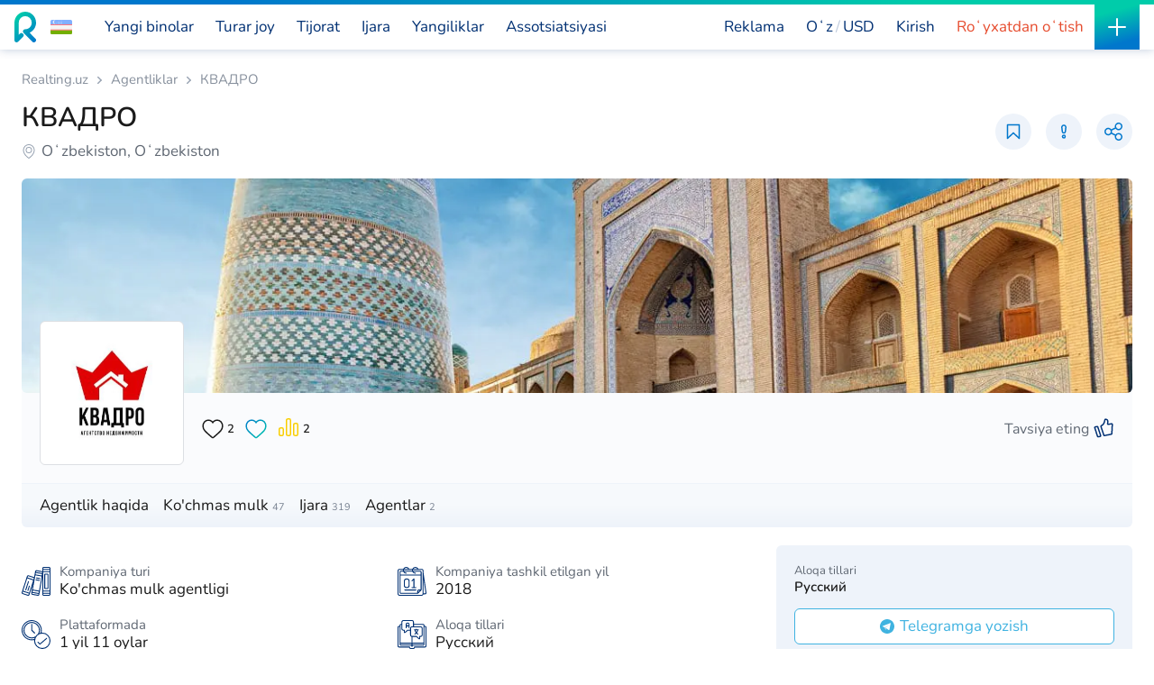

--- FILE ---
content_type: text/html; charset=UTF-8
request_url: https://realting.uz/uz/agencies/kvadro
body_size: 276796
content:
<!DOCTYPE html>
<html lang="uz">
<head>
    <meta http-equiv="Content-Type" content="text/html; charset=UTF-8">
    





            <script>
            (function (w, d, s, l, i) {
                w[l] = w[l] || [];
                w[l].push({
                    'gtm.start':
                        new Date().getTime(), event: 'gtm.js'
                });
                var f = d.getElementsByTagName(s)[0],
                    j = d.createElement(s), dl = l != 'dataLayer' ? '&l=' + l : '';
                j.async = true;
                j.src =
                    'https://www.googletagmanager.com/gtm.js?id=' + i + dl;
                f.parentNode.insertBefore(j, f);
            })(window, document, 'script', 'dataLayer', 'GTM-KHDG5GTL');
        </script>
    
        <script>
        window.dataLayer = window.dataLayer || [];
        window.dataLayer.push({
            event: "virtual_page",
            event_type: "page_view",
            language_code: 'uz',
            pagePath: window.location.pathname,
            pageTitle: document.title,
            UID: '',
        });
    </script>

    
<script type="application/ld+json">{"@context":"https://schema.org","@type":"Organization","name":"Realting.uz - «REALTING CENTRAL ASIA» LLC","url":"https://realting.uz/uz/agencies/kvadro","logo":"https://static2.realting.com/2020/images/logos/logo.svg","image":"https://static2.realting.com/2020/images/logos/logo.svg","aggregateRating":{"@type":"AggregateRating","ratingCount":1338,"ratingValue":"4.9"},"address":{"@type":"PostalAddress","name":"Republic of Uzbekistan, Tashkent city, Mirzo Ulugbek district, Darkhon street. dead end 1 house 7","addressCountry":"UZ","addressLocality":"Tashkent","streetAddress":"Darkhon street. dead end 1 house 7"},"telephone":"+998-90-814-25-60","email":"a.sadykov@realting.uz"}</script>    <!-- PWA -->
    <link href="/pwa/uz_manifest.json" rel="manifest">
    <link href="/pwa/ico/192x192.png" rel="apple-touch-icon">
    <title>КВАДРО - Ko&#039;chmas mulk agentligi O‘zbekistonda</title>
    <meta name="description" content="Xalqaro Ko&#039;chmas Mulk Platformasi. Hamkorlarimizdan uyingizni tanlang- КВАДРО! Hashamatli kvartiralar, uylar va tijorat ko&#039;chmas mulki - Realting">
<meta property="og:title" content="КВАДРО - Ko&#039;chmas mulk agentligi O‘zbekistonda">
<meta property="og:description" content="Xalqaro Ko&#039;chmas Mulk Platformasi. Hamkorlarimizdan uyingizni tanlang- КВАДРО! Hashamatli kvartiralar, uylar va tijorat ko&#039;chmas mulki - Realting">
<meta property="og:image" content="https://static2.realting.com/uploads/images/ed4/cdbbd56c67ddc88f73fe37136ee94.webp.jpg">
<meta property="og:url" content="https://realting.uz/uz/agencies/kvadro">
<meta name="viewport" content="width=device-width, initial-scale=1, maximum-scale=1, user-scalable=no">
<meta http-equiv="X-UA-Compatible" content="IE=edge">
<meta property="apple-itunes-app" content="app-id=6754913172">
<meta name="twitter:card" content="summary_large_image">
<meta name="twitter:creator" content="@realting.com">
<meta name="twitter:site" content="https://realting.uz/uz">
<meta name="twitter:title" content="КВАДРО - Ko&#039;chmas mulk agentligi O‘zbekistonda">
<meta property="og:url" content="https://realting.uz/uz/agencies/kvadro">
<meta property="og:site_name" content="Realting.uz">
<meta property="og:locale" content="uz_UZ">
<meta property="og:type" content="website">
<link type="image/webp" href="/main/images/country-background/UZ.webp" rel="preload" fetchpriority="high" as="image">
<link type="image/webp" href="https://static2.realting.com/uploads/images/ed4/cdbbd56c67ddc88f73fe37136ee94.webp" rel="preload" fetchpriority="high" as="image">
<link type="image/x-icon" href="https://static2.realting.com/favicon.ico" rel="shortcut icon">
<link type="image/x-icon" href="https://static2.realting.com/2020/images/favicon.ico" rel="icon">
<link type="image/png" href="https://static2.realting.com/2020/images/favicon-16x16.png" rel="icon" sizes="16x16">
<link type="image/png" href="https://static2.realting.com/2020/images/favicon-32x32.png" rel="icon" sizes="32x32">
<link type="image/png" href="https://static2.realting.com/2020/images/favicon-96x96.png" rel="icon" sizes="96x96">
<link type="image/png" href="https://static2.realting.com/2020/images/favicon-192x192.png" rel="icon" sizes="192x192">
<link type="image/png" href="https://static2.realting.com/2020/images/apple-touch-icon-60x60.png" rel="apple-touch-icon" sizes="60x60">
<link type="image/png" href="https://static2.realting.com/2020/images/apple-touch-icon-120x120.png" rel="apple-touch-icon" sizes="120x120">
<link type="image/png" href="https://static2.realting.com/2020/images/apple-touch-icon-180x180.png" rel="apple-touch-icon" sizes="180x180">
<link href="https://realting.uz/uz/agencies/kvadro" rel="canonical">
<link href="https://realting.uz/agencies/kvadro" rel="alternate" hreflang="ru">
<link href="https://realting.uz/uz/agencies/kvadro" rel="alternate" hreflang="uz">
<link href="https://realting.uz/agencies/kvadro" rel="alternate" hreflang="x-default">
<link type="font/ttf" href="https://fonts.gstatic.com/s/nunito/v26/XRXI3I6Li01BKofiOc5wtlZ2di8HDGUmRTM.ttf" rel="preload" as="font" crossorigin="">
<link type="font/ttf" href="https://fonts.gstatic.com/s/nunito/v26/XRXI3I6Li01BKofiOc5wtlZ2di8HDLshRTM.ttf" rel="preload" as="font" crossorigin="">
<link href="https://cdnjs.cloudflare.com/" rel="dns-prefetch">
<link href="https://static.realting.com/" rel="dns-prefetch">
<link href="https://fonts.gstatic.com/" rel="dns-prefetch">
<link href="https://www.googletagmanager.com/" rel="dns-prefetch">
<link href="https://googleads.g.doubleclick.net/" rel="dns-prefetch">
<link href="https://static2.realting.com/assets/9f4e191c/build/css/intlTelInput.css?v=1767869398" rel="stylesheet">
<link href="https://static2.realting.com/assets/css-compress/b78d34deb4b5e068b6acf3612c656987.css?v=1768998868" rel="stylesheet">
<script src="https://static2.realting.com/assets/f40f979e/jquery.min.js?v=1768489429"></script>
<script src="https://static2.realting.com/assets/b7f23605/yii.js?v=1768489429"></script>
<script src="https://static2.realting.com/assets/js-compress/f121a70bb23068bbb0855ad0ea8436c6.js?v=1768998799"></script></head>
<body  data-lang="uz" data-currency="USD" data-locale="uz-UZ">


<script src="https://static2.realting.com/assets/js-compress/a4b757a089a9fd92d2ead3a16868a057.js?v=1768998797"></script>






    <!-- COOKIES-MODAL -->
    <div class="modal" id="cookiesModal" tabindex="-1" aria-hidden="true">
        <div class="modal-dialog">
            <div class="modal-content">
                <div class="modal-header bb">
                    <div class="modal-title h-giant">Cookie sozlamalari</div>
                    <img src="/2020/images/svg-icons/close.svg" class="close" data-dismiss="modal" aria-label="Close" alt="Close">
                </div>
                <div class="modal-body">
                    <div class="last-bb-none last-mb-0 last-pb-0">
                        <div class="lh-small bb-dashed mb-sm pb-sm">
                            <div class="d-flex align-items-center mb-6">
                                <div class="flex-grow-1 fw-bold mr-sm">Funktsional (qattiq zarur) kukilar</div>
                                <div class="checkbox-circle checkbox-circle-sm">
                                    <input type="checkbox" id="cookies-fnc" checked disabled>
                                    <label for="cookies-fnc"></label>
                                </div>
                            </div>
                            <div class="fs-small">Sayt tarkibini ko'rish va funksionallikka kirishni ta'minlash. Ushbu turdagi cookie fayllari faqat saytning to'g'ri ishlashi uchun ishlatiladi va uchinchi shaxslarga o'tkazilmaydi. Saytning ishlashini buzmasdan o'chirish mumkin emas.</div>
                        </div>
                        <div class="lh-small bb-dashed mb-sm pb-sm">
                            <div class="d-flex align-items-center mb-6">
                                <div class="flex-grow-1 fw-bold mr-sm">Analitik cookie-fayllar</div>
                                <div class="checkbox-circle checkbox-circle-sm">
                                    <input type="checkbox" id="cookies-pfm" checked>
                                    <label for="cookies-pfm"></label>
                                </div>
                            </div>
                            <div class="fs-small">Saytning ishlashini, saytdan foydalanish tajribangizni yaxshilashga va undan foydalanishni yanada qulayroq qilishimizga yordam bering. Ushbu turdagi cookie fayllari to'plangan ma'lumotlar jamlangan va shuning uchun anonim hisoblanadi. Foydalanuvchilarni aniqlamasdan saytdan foydalanishning statistik ko'rsatkichlarini ta'minlash uchun foydalaniladi.</div>
                        </div>
                        <div class="lh-small bb-dashed mb-sm pb-sm">
                            <div class="d-flex align-items-center mb-6">
                                <div class="flex-grow-1 fw-bold mr-sm">Reklama kukilari</div>
                                <div class="checkbox-circle checkbox-circle-sm">
                                    <input type="checkbox" id="cookies-adv" checked>
                                    <label for="cookies-adv"></label>
                                </div>
                            </div>
                            <div class="fs-small">Bizning marketing xarajatlarimizni kamaytirishga va foydalanuvchi tajribasini yaxshilashga ruxsat bering.</div>
                        </div>
                    </div>
                </div>
                <div class="modal-footer bt">
                    <span id="cookies-save" class="btn btn-primary" data-dismiss="modal" aria-label="Close">Saqlash</span>
                </div>
            </div>
        </div>
    </div>

    <!-- COOKIES-ALERT -->
    <div class="cookies-alert" style="display: none">
        <div>
            Realting.uz veb-sayt bilan aloqangizni yaxshilash uchun cookie-fayllardan foydalanadi. Qurilmangizda qaysi cookie-fayllar saqlanishini sozlashingiz mumkin.            <span class="color-white bb cursor-pointer" onclick="window.open('/uz/info/cookies', '_blank')">
                Ko'proq bilib oling            </span>
        </div>
        <div class="row justify-content-end xs-gutters mt-sm">
            <div class="col-auto">
                <span class="btn btn-border-white btn-sm" data-toggle="modal" data-target="#cookiesModal">Sozlamalar</span>
            </div>
            <div class="col-auto">
                <span id="cookies-agree" class="btn btn-primary btn-sm">Ha, men roziman</span>
            </div>
        </div>
    </div>

    <script>
        (function() {
            let scrolled = false;
            window.addEventListener('scroll', () => {
                if (scrolled === false) {
                    scrolled = true;
                    setTimeout(() => {
                        let showCookieAlert = true;
                        const hasCookiesPfm = document.cookie.split(';').some(item => {
                            return item.trim().startsWith('cookies_pfm=');
                        });
                        const hasCookiesAdv = document.cookie.split(';').some(item => {
                            return item.trim().startsWith('cookies_adv=');
                        });
                        if (hasCookiesPfm || hasCookiesAdv) {
                            showCookieAlert = false;
                        }
                        if (showCookieAlert) {
                            const cookieAlert = document.querySelector('.cookies-alert');
                            if (cookieAlert) {
                                cookieAlert.style.display = 'block';
                            }
                        }
                    }, 1000);
                }
            });
        })();

        const btnCookieSave = document.getElementById('cookies-save');

        if (btnCookieSave) {
            btnCookieSave.addEventListener('click', () => {
                const pfmCheckbox = document.getElementById('cookies-pfm');
                const advCheckbox = document.getElementById('cookies-adv');
                const isPfmChecked = pfmCheckbox ? pfmCheckbox.checked : false;
                const isAdvChecked = advCheckbox ? advCheckbox.checked : false;
                acceptCookie(isPfmChecked, isAdvChecked);
            });
        }

        const btnCookieAgree = document.getElementById('cookies-agree');

        if (btnCookieAgree) {
            btnCookieAgree.addEventListener('click', () => {
                acceptCookie(true, true);
            });
        }

        function acceptCookie(cookies_pfm, cookies_adv) {
            if (cookies_pfm || cookies_adv) {
                let cookieDate = new Date();
                cookieDate.setFullYear(cookieDate.getFullYear() + 1);
                let expires = cookieDate.toUTCString();
                if (cookies_pfm) {
                    document.cookie = "cookies_pfm=1; path=/; expires=" + expires;
                }
                if (cookies_adv) {
                    document.cookie = "cookies_adv=1; path=/; expires=" + expires;
                }
                const cookieAlert = document.getElementsByClassName('cookies-alert')[0];
                if (cookieAlert) {
                    cookieAlert.remove();
                }
            }
        }
    </script>


    <header>
        <div class="main-header main-header-white">             <div class="logo">
                <a href="https://realting.uz/uz">
                                                                <img class="logo-full" src="https://static2.realting.com/2020/images/logos/logo.svg" width="134" height="34" alt="Realting">
                        <img class="logo-mini" src="https://static2.realting.com/2020/images/logos/logo-mini.svg" width="24" height="34" alt="Realting">
                                    </a>
                <div class="flag">
    <div class="select-region dropdown">
        <div class="dropdown-menu" id="collapseFlag">
            <div class="dropdown-search bb">
                <!--suppress HtmlFormInputWithoutLabel -->
                <input type="text"
                       autocomplete="off"
                       class="form-control autocompleteCountry"
                       placeholder="Oʻzbekiston"
                       name="search"
                       data-url="/uz/index/autocomplete"
                       data-action="country"
                       data-result="autocomplete-result-country"
                >
            </div>
            <div class="list-group list-group-sm list-group-flush" id="autocomplete-result-country">
                                                                            <a                         href="https://realting.uz/uz"
                        class="list-group-item active"
                    >
                        <img src="https://static2.realting.com/2020/images/countries/UZ.svg" alt="UZ" style="max-width: 100px;" decoding="async" loading="lazy">
                        <span>Oʻzbekiston</span>
                    </a>
                                                                                                <a                         href="https://realting.com/united-arab-emirates"
                        class="list-group-item "
                    >
                        <img src="https://static2.realting.com/2020/images/countries/AE.svg" alt="AE" style="max-width: 100px;" decoding="async" loading="lazy">
                        <span>Birlashgan Arab Amirliklari</span>
                    </a>
                                                                                                <a                         href="https://realting.com/turkey"
                        class="list-group-item "
                    >
                        <img src="https://static2.realting.com/2020/images/countries/TR.svg" alt="TR" style="max-width: 100px;" decoding="async" loading="lazy">
                        <span>Turkiya</span>
                    </a>
                                                                                                <a                         href="https://realting.com/greece"
                        class="list-group-item "
                    >
                        <img src="https://static2.realting.com/2020/images/countries/GR.svg" alt="GR" style="max-width: 100px;" decoding="async" loading="lazy">
                        <span>Yunoniston</span>
                    </a>
                                                                                                <a                         href="https://realting.com/spain"
                        class="list-group-item "
                    >
                        <img src="https://static2.realting.com/2020/images/countries/ES.svg" alt="ES" style="max-width: 100px;" decoding="async" loading="lazy">
                        <span>Ispaniya</span>
                    </a>
                                                                                                <a                         href="https://realting.com/portugal"
                        class="list-group-item "
                    >
                        <img src="https://static2.realting.com/2020/images/countries/PT.svg" alt="PT" style="max-width: 100px;" decoding="async" loading="lazy">
                        <span>Portugaliya</span>
                    </a>
                                                                                                <a                         href="https://realting.com/cyprus"
                        class="list-group-item "
                    >
                        <img src="https://static2.realting.com/2020/images/countries/CY.svg" alt="CY" style="max-width: 100px;" decoding="async" loading="lazy">
                        <span>Qibris</span>
                    </a>
                                                                                                <a                         href="https://realting.com/poland"
                        class="list-group-item "
                    >
                        <img src="https://static2.realting.com/2020/images/countries/PL.svg" alt="PL" style="max-width: 100px;" decoding="async" loading="lazy">
                        <span>Polsha</span>
                    </a>
                                                                                                <a                         href="https://realting.com/property"
                        class="list-group-item "
                    >
                        <img src="https://static2.realting.com/2020/images/countries/WW.svg" alt="WW" style="max-width: 100px;" decoding="async" loading="lazy">
                        <span>Все страны</span>
                    </a>
                                                </div>
        </div>
        <span data-target="#collapseFlag" class="flag-toggle collapsed" role="button" data-toggle="collapse" aria-expanded="true">
            <img src="https://static2.realting.com/2020/images/countries/UZ.svg" width="24" height="24" alt="Oʻzbekiston">
                    </span>
    </div>
    <script>
        $(document).ready(function () {
            $('#reset-location').on('click', function (e) {
                e.preventDefault();
                $.ajax({
                    url: '/geo/reset-location',
                    method: 'POST',
                    success: function (result) {
                        if (result === 'ok') {
                            window.location.href = 'https://realting.uz/uz';
                        }
                    }
                });
            });
        });
    </script>
</div>
            </div>

            
            <style>
        @media (min-width: 1024px) and (max-width: 1240px) {
        .menu-top-investment {display: none}
    }
</style>
<nav class="main-menu" data-cache-key="realting.uz#web#uz#USD#UZ" data-geo="UZ">
                                <ul class="d-block d-lg-flex flex-lg-grow-1 justify-content-lg-end order-0 order-lg-1">
                <li>
                    <a class="d-flex align-items-center navi-item position-relative" href="/uz/advertise">
                        <span class="navi-item-title tg-special-mob">
                            Reklama                        </span>
                    </a>
                </li>
            </ul>
                <ul data-cache-key="realting.uz#web#uz#USD#UZ" data-cache-time="2026-01-21T22:23:30+00:00">
                                                <li >
                                                                                                    <a class="navi-item" href="https://realting.uz/uz/new-buildings">
                                <span class="navi-item-title pt-newb-link">
                                    Yangi binolar                                </span>
                                                                    <span class="navi-item-more">
                                                                                     <span class="fw-base mr-10">380</span>
                                                                                <svg xmlns="http://www.w3.org/2000/svg" width="16" height="16" stroke="currentColor">
                                            <path fill="none" stroke-linecap="round" stroke-linejoin="round" stroke-width="1.33" d="m2 6 6 6 6-6"/>
                                        </svg>
                                    </span>
                                                            </a>
                                                                            <div class="navi-block navi-block-lg" data-geo="UZ">
                                                                <div class="row with-mb last-mb-0 sm-gutters">
                                                                                                                                                                        <div class="col-12">
                                                    <div class="d-flex align-items-center">
                                                                                                                <a href="https://realting.uz/uz/new-buildings/apartments">
                                                                                                                    <span>
                                                                Turar-joy majmualari                                                                                                                                                                                                                                                                                                                                    </span>
                                                                                                                </a>
                                                                                                                                                                    </div>
                                                </div>
                                                                                                                                                                                                                                                                                                        <div class="col-12">
                                                    <div class="d-flex align-items-center">
                                                                                                                <a href="https://realting.uz/uz/new-buildings/houses">
                                                                                                                    <span>
                                                                Yangi uylar                                                                                                                                                                                                                                                                                                                                    </span>
                                                                                                                </a>
                                                                                                                                                                    </div>
                                                </div>
                                                                                                                                                                                                                                                                                                        <div class="col-12">
                                                    <div class="d-flex align-items-center">
                                                                                                                <a href="https://realting.uz/uz/new-buildings">
                                                                                                                    <span>
                                                                Barcha Yangi Binolar                                                                                                                                                                                                                                                                                                                                    </span>
                                                                                                                </a>
                                                                                                                                                                            <span class="color-gray ml-10">380</span>
                                                                                                            </div>
                                                </div>
                                                                                                                                        <div class="col-12">
                                                    <div class="navi-submenu-links d-flex flex-wrap btn-group-sm">
                                                                                                                                                                                    <a href="https://realting.uz/uz/new-buildings?Complex%5Bbuilding_year%5D=0" class="btn btn-graylight mr-10 mb-10">barcha yangi binolar</a>
                                                                                                                                                                                                                                                <a href="https://realting.uz/uz/new-buildings?Complex%5Bbuilding_year%5D=2026" class="btn btn-graylight mr-10 mb-10">Yangi loyihalar</a>
                                                                                                                                                                                                                                                <a href="https://realting.uz/uz/new-buildings?Complex%5Bdecoration%5D=0" class="btn btn-graylight mr-10 mb-10">Tayyor loyihalar</a>
                                                                                                                                                                        </div>
                                                </div>
                                                                                                                                                                                                                                                            <div class="col-12">
                                                    <div class="d-flex align-items-center">
                                                                                                                <a href="https://realting.uz/uz/developers">
                                                                                                                    <span>
                                                                Qurilish kompaniyalar                                                                                                                                                                                                                                                                                                                                    </span>
                                                                                                                </a>
                                                                                                                                                                            <span class="color-gray ml-10">189</span>
                                                                                                            </div>
                                                </div>
                                                                                                                                                                                                                                                                                                                                                                                                                                                                                                                                                                                                                                                                                                                                            </div>
                            </div>
                                            </li>
                                                                <li >
                                                                                                    <a class="navi-item" href="https://realting.uz/uz/property">
                                <span class="navi-item-title">
                                    Turar joy                                </span>
                                                                    <span class="navi-item-more">
                                                                                     <span class="fw-base mr-10">17841</span>
                                                                                <svg xmlns="http://www.w3.org/2000/svg" width="16" height="16" stroke="currentColor">
                                            <path fill="none" stroke-linecap="round" stroke-linejoin="round" stroke-width="1.33" d="m2 6 6 6 6-6"/>
                                        </svg>
                                    </span>
                                                            </a>
                                                                            <div class="navi-block navi-block-xl" data-geo="UZ">
                                                                <div class="row with-mb last-mb-0 sm-gutters">
                                                                                                                                                                        <div class="col-12">
                                                    <div class="d-flex align-items-center">
                                                                                                                <a href="https://realting.uz/uz/apartments">
                                                                                                                    <span>
                                                                Kvartira                                                                                                                                                                                                                                                                                                                                    </span>
                                                                                                                </a>
                                                                                                                                                                            <span class="color-gray ml-10">15903</span>
                                                                                                            </div>
                                                </div>
                                                                                                                                        <div class="col-12">
                                                    <div class="navi-submenu-links d-flex flex-wrap btn-group-sm">
                                                                                                                                                                                    <a href="https://realting.uz/uz/penthouses" class="btn btn-graylight mr-10 mb-10">Pentxaus</a>
                                                                                                                                                                                                                                                <a href="https://realting.uz/uz/multilevel-apartment" class="btn btn-graylight mr-10 mb-10">Ko'p darajali kvartiralar</a>
                                                                                                                                                                                                                                                <a href="https://realting.uz/uz/studios" class="btn btn-graylight mr-10 mb-10">Studiya kvartirasi</a>
                                                                                                                                                                                                                                                <a href="https://realting.uz/uz/apartments/seaview" class="btn btn-graylight mr-10 mb-10">dengiz bo'yidagi kvartiralar</a>
                                                                                                                                                                                                                                                <a href="https://realting.uz/uz/apartments/1-bedroom" class="btn btn-graylight mr-10 mb-10">Bir xonali kvartiralar</a>
                                                                                                                                                                                                                                                <a href="https://realting.uz/uz/apartments/2-bedrooms" class="btn btn-graylight mr-10 mb-10">Ikki xonali kvartiralar</a>
                                                                                                                                                                                                                                                <a href="https://realting.uz/uz/apartments/3-bedrooms" class="btn btn-graylight mr-10 mb-10">Uch xonali kvartiralar</a>
                                                                                                                                                                        </div>
                                                </div>
                                                                                                                                                                                                                                                            <div class="col-12">
                                                    <div class="d-flex align-items-center">
                                                                                                                <a href="https://realting.uz/uz/houses">
                                                                                                                    <span>
                                                                Uy                                                                                                                                                                                                                                                                                                                                    </span>
                                                                                                                </a>
                                                                                                                                                                            <span class="color-gray ml-10">1938</span>
                                                                                                            </div>
                                                </div>
                                                                                                                                        <div class="col-12">
                                                    <div class="navi-submenu-links d-flex flex-wrap btn-group-sm">
                                                                                                                                                                                    <a href="https://realting.uz/uz/houses/seaview" class="btn btn-graylight mr-10 mb-10">Dengiz bo‘yida uylar</a>
                                                                                                                                                                                                                                                <a href="https://realting.uz/uz/villas" class="btn btn-graylight mr-10 mb-10">Villa</a>
                                                                                                                                                                                                                                                <a href="https://realting.uz/uz/cottages" class="btn btn-graylight mr-10 mb-10">Kottej</a>
                                                                                                                                                                                                                                                <a href="https://realting.uz/uz/mansions" class="btn btn-graylight mr-10 mb-10">Saroy</a>
                                                                                                                                                                                                                                                <a href="https://realting.uz/uz/townhouses" class="btn btn-graylight mr-10 mb-10">Shahar uyi</a>
                                                                                                                                                                        </div>
                                                </div>
                                                                                                                                                                                                                                                            <div class="col-12">
                                                    <div class="d-flex align-items-center">
                                                                                                                <a href="https://realting.uz/uz/lands">
                                                                                                                    <span>
                                                                Yer                                                                                                                                                                                                                                                                                                                                    </span>
                                                                                                                </a>
                                                                                                                                                                            <span class="color-gray ml-10">633</span>
                                                                                                            </div>
                                                </div>
                                                                                                                                                                                                                                                                                                        <div class="col-12">
                                                    <div class="d-flex align-items-center">
                                                                                                                <a href="https://realting.uz/uz/property/luxury">
                                                                                                                    <span>
                                                                Elita ko‘chmas mulk                                                                                                                                                                                                                                                                                                                                    </span>
                                                                                                                </a>
                                                                                                                                                                    </div>
                                                </div>
                                                                                                                                        <div class="col-12">
                                                    <div class="navi-submenu-links d-flex flex-wrap btn-group-sm">
                                                                                                                                                                                    <a href="https://realting.uz/uz/apartments/luxury" class="btn btn-graylight mr-10 mb-10">Elita kvartiralar</a>
                                                                                                                                                                                                                                                <a href="https://realting.uz/uz/houses/luxury" class="btn btn-graylight mr-10 mb-10">Elita uylar</a>
                                                                                                                                                                        </div>
                                                </div>
                                                                                                                                                                                                                                                            <div class="col-12">
                                                    <div class="d-flex align-items-center">
                                                                                                                <a href="https://realting.uz/uz/property/cheap">
                                                                                                                    <span>
                                                                Arzon ko‘chmas mulk                                                                                                                                                                                                                                                                                                                                    </span>
                                                                                                                </a>
                                                                                                                                                                    </div>
                                                </div>
                                                                                                                                        <div class="col-12">
                                                    <div class="navi-submenu-links d-flex flex-wrap btn-group-sm">
                                                                                                                                                                                    <a href="https://realting.uz/uz/apartments/cheap" class="btn btn-graylight mr-10 mb-10">Arzon kvartiralar</a>
                                                                                                                                                                                                                                                <a href="https://realting.uz/uz/houses/cheap" class="btn btn-graylight mr-10 mb-10">Arzon uylar</a>
                                                                                                                                                                        </div>
                                                </div>
                                                                                                                                                                                                                                                                                                                                        <div class="col-12">
                                                    <div class="d-flex align-items-center">
                                                                                                                <a href="https://realting.uz/uz/property/fsbo">
                                                                                                                    <span>
                                                                Mulkdorlardan ko'chmas mulk                                                                                                                                                                                                                                                                                                                                    </span>
                                                                                                                </a>
                                                                                                                                                                            <span class="color-gray ml-10">548</span>
                                                                                                            </div>
                                                </div>
                                                                                                                                                                                                                                                                                                        <div class="col-12">
                                                    <div class="d-flex align-items-center">
                                                                                                                    <span>
                                                                Ko‘chmas mulk brokerlari va agentlari                                                                                                                            </span>
                                                                                                                                                                    </div>
                                                </div>
                                                                                                                                        <div class="col-12">
                                                    <div class="navi-submenu-links d-flex flex-wrap btn-group-sm">
                                                                                                                                                                                    <a href="https://realting.uz/uz/agencies" class="btn btn-graylight mr-10 mb-10">Ko'chmas mulk agentliklari</a>
                                                                                                                                                                                                                                                <a href="https://realting.uz/uz/agents" class="btn btn-graylight mr-10 mb-10">Agentlar</a>
                                                                                                                                                                                                                                                <a href="https://realting.uz/uz/landlords" class="btn btn-graylight mr-10 mb-10">Uy egalari</a>
                                                                                                                                                                        </div>
                                                </div>
                                                                                                                                                                                                                                                                                                                                                                                                                                                                                                                                                                                                                            <div class="col-12 d-none d-lg-block">
                                            <div class="d-flex align-items-center" style="margin-bottom: 0.5em;">
                                                <span>Reklamalarni ID bo'yicha qidiring</span>
                                            </div>
                                            <form action="/uz/index/search-by-id" method="get">
                                                <div class="row xs-gutters">
                                                    <div class="col-auto">
                                                        <input class="form-control form-control-sm" type="text" name="id" placeholder="ID orqali qidirish">
                                                    </div>
                                                    <div class="col-auto">
                                                        <button class="btn btn-primary btn-sm" type="submit">Toping</button>
                                                    </div>
                                                </div>
                                            </form>
                                        </div>
                                                                    </div>
                            </div>
                                            </li>
                                                                <li >
                                                                                                    <a class="navi-item" href="https://realting.uz/uz/commercial">
                                <span class="navi-item-title">
                                    Tijorat                                </span>
                                                                    <span class="navi-item-more">
                                                                                     <span class="fw-base mr-10">2303</span>
                                                                                <svg xmlns="http://www.w3.org/2000/svg" width="16" height="16" stroke="currentColor">
                                            <path fill="none" stroke-linecap="round" stroke-linejoin="round" stroke-width="1.33" d="m2 6 6 6 6-6"/>
                                        </svg>
                                    </span>
                                                            </a>
                                                                            <div class="navi-block navi-block-lg" data-geo="UZ">
                                                                <div class="row with-mb last-mb-0 sm-gutters">
                                                                                                                                                                        <div class="col-12">
                                                    <div class="d-flex align-items-center">
                                                                                                                <a href="https://realting.uz/uz/commercial">
                                                                                                                    <span>
                                                                Tijorat ko‘chmas mulki savdosi                                                                                                                                                                                                                                                                                                                                    </span>
                                                                                                                </a>
                                                                                                                                                                            <span class="color-gray ml-10">2303</span>
                                                                                                            </div>
                                                </div>
                                                                                                                                        <div class="col-12">
                                                    <div class="navi-submenu-links d-flex flex-wrap btn-group-sm">
                                                                                                                                                                                    <a href="https://realting.uz/uz/commercial/restaurants" class="btn btn-graylight mr-10 mb-10">Restoran</a>
                                                                                                                                                                                                                                                <a href="https://realting.uz/uz/commercial/hotels" class="btn btn-graylight mr-10 mb-10">Mehmonxona</a>
                                                                                                                                                                                                                                                <a href="https://realting.uz/uz/commercial/offices" class="btn btn-graylight mr-10 mb-10">Idora</a>
                                                                                                                                                                                                                                                <a href="https://realting.uz/uz/commercial/manufactures" class="btn btn-graylight mr-10 mb-10">Ishlab chiqarish</a>
                                                                                                                                                                                                                                                <a href="https://realting.uz/uz/commercial/shops" class="btn btn-graylight mr-10 mb-10">Do'kon</a>
                                                                                                                                                                                                                                                <a href="https://realting.uz/uz/commercial/ready-business" class="btn btn-graylight mr-10 mb-10">Tashkil etilgan biznes</a>
                                                                                                                                                                        </div>
                                                </div>
                                                                                                                                                                                                                                                            <div class="col-12">
                                                    <div class="d-flex align-items-center">
                                                                                                                <a href="https://realting.uz/uz/commercial/investments">
                                                                                                                    <span>
                                                                Investitsion mulk                                                                                                                                                                                                                                                                                                                                    </span>
                                                                                                                </a>
                                                                                                                                                                    </div>
                                                </div>
                                                                                                                                                                                                                                                                                                        <div class="col-12">
                                                    <div class="d-flex align-items-center">
                                                                                                                <a href="https://realting.uz/uz/commercial/fsbo">
                                                                                                                    <span>
                                                                Tijorat ko‘chmas mulki egalaridan                                                                                                                                                                                                                                                                                                                                    </span>
                                                                                                                </a>
                                                                                                                                                                            <span class="color-gray ml-10">180</span>
                                                                                                            </div>
                                                </div>
                                                                                                                                                                                                                                                                                                        <div class="col-12">
                                                    <div class="d-flex align-items-center">
                                                                                                                    <span>
                                                                Tijorat ko‘chmas mulk agentlari                                                                                                                            </span>
                                                                                                                                                                    </div>
                                                </div>
                                                                                                                                        <div class="col-12">
                                                    <div class="navi-submenu-links d-flex flex-wrap btn-group-sm">
                                                                                                                                                                                    <a href="https://realting.uz/uz/agencies" class="btn btn-graylight mr-10 mb-10">Ko'chmas mulk agentliklari</a>
                                                                                                                                                                                                                                                <a href="https://realting.uz/uz/agents" class="btn btn-graylight mr-10 mb-10">Agentlar</a>
                                                                                                                                                                                                                                                <a href="https://realting.uz/uz/landlords" class="btn btn-graylight mr-10 mb-10">Uy egalari</a>
                                                                                                                                                                        </div>
                                                </div>
                                                                                                                                                                                            </div>
                            </div>
                                            </li>
                                                                <li >
                                                                                                    <span class="navi-item cursor-pointer">
                                <span class="navi-item-title">
                                    Ijara                                </span>
                                                                    <span class="navi-item-more">
                                                                                    <span class="fw-base mr-10">10337</span>
                                                                                <svg xmlns="http://www.w3.org/2000/svg" width="16" height="16" stroke="currentColor">
                                            <path fill="none" stroke-linecap="round" stroke-linejoin="round" stroke-width="1.33" d="m2 6 6 6 6-6"/>
                                        </svg>
                                    </span>
                                                            </span>
                                                                            <div class="navi-block navi-block-lg" data-geo="UZ">
                                                                <div class="row with-mb last-mb-0 sm-gutters">
                                                                                                                                                                        <div class="col-12">
                                                    <div class="d-flex align-items-center">
                                                                                                                <a href="https://realting.uz/uz/short-term-rental">
                                                                                                                    <span>
                                                                Qisqa muddatli ijara                                                                                                                                                                                                                                                                                                                                    </span>
                                                                                                                </a>
                                                                                                                                                                            <span class="color-gray ml-10">247</span>
                                                                                                            </div>
                                                </div>
                                                                                                                                        <div class="col-12">
                                                    <div class="navi-submenu-links d-flex flex-wrap btn-group-sm">
                                                                                                                                                                                    <a href="https://realting.uz/uz/short-term-rental/apartments" class="btn btn-graylight mr-10 mb-10">Kvartira</a>
                                                                                                                                                                                                                                                <a href="https://realting.uz/uz/short-term-rental/studios" class="btn btn-graylight mr-10 mb-10">Studiya kvartirasi</a>
                                                                                                                                                                                                                                                <a href="https://realting.uz/uz/short-term-rental/houses" class="btn btn-graylight mr-10 mb-10">Uy</a>
                                                                                                                                                                        </div>
                                                </div>
                                                                                                                                                                                                                                                            <div class="col-12">
                                                    <div class="d-flex align-items-center">
                                                                                                                <a href="https://realting.uz/uz/short-term-rental">
                                                                                                                    <span>
                                                                Tijorat ko‘chmas mulkni qisqa muddatli ijaraga berish                                                                                                                                                                                                                                                                                                                                    </span>
                                                                                                                </a>
                                                                                                                                                                            <span class="color-gray ml-10">14</span>
                                                                                                            </div>
                                                </div>
                                                                                                                                        <div class="col-12">
                                                    <div class="navi-submenu-links d-flex flex-wrap btn-group-sm">
                                                                                                                                                                                    <a href="https://realting.uz/uz/short-term-rental/warehouses" class="btn btn-graylight mr-10 mb-10">Ombor</a>
                                                                                                                                                                        </div>
                                                </div>
                                                                                                                                                                                                                                                            <div class="col-12">
                                                    <div class="d-flex align-items-center">
                                                                                                                <a href="https://realting.uz/uz/property-to-rent">
                                                                                                                    <span>
                                                                Uzoq muddatli ijara                                                                                                                                                                                                                                                                                                                                    </span>
                                                                                                                </a>
                                                                                                                                                                            <span class="color-gray ml-10">10090</span>
                                                                                                            </div>
                                                </div>
                                                                                                                                        <div class="col-12">
                                                    <div class="navi-submenu-links d-flex flex-wrap btn-group-sm">
                                                                                                                                                                                    <a href="https://realting.uz/uz/property-to-rent/apartments" class="btn btn-graylight mr-10 mb-10">Kvartira</a>
                                                                                                                                                                                                                                                <a href="https://realting.uz/uz/property-to-rent/multilevel-apartment" class="btn btn-graylight mr-10 mb-10">Ko'p darajali kvartiralar</a>
                                                                                                                                                                                                                                                <a href="https://realting.uz/uz/property-to-rent/studios" class="btn btn-graylight mr-10 mb-10">Studiya kvartirasi</a>
                                                                                                                                                                                                                                                <a href="https://realting.uz/uz/property-to-rent/rooms" class="btn btn-graylight mr-10 mb-10">Xona</a>
                                                                                                                                                                                                                                                <a href="https://realting.uz/uz/property-to-rent/houses" class="btn btn-graylight mr-10 mb-10">Uy</a>
                                                                                                                                                                                                                                                <a href="https://realting.uz/uz/property-to-rent/cottages" class="btn btn-graylight mr-10 mb-10">Kottej</a>
                                                                                                                                                                        </div>
                                                </div>
                                                                                                                                                                                                                                                            <div class="col-12">
                                                    <div class="d-flex align-items-center">
                                                                                                                <a href="https://realting.uz/uz/property-to-rent">
                                                                                                                    <span>
                                                                Tijorat ko‘chmas mulkni uzoq muddatli ijaraga berish                                                                                                                                                                                                                                                                                                                                    </span>
                                                                                                                </a>
                                                                                                                                                                            <span class="color-gray ml-10">1357</span>
                                                                                                            </div>
                                                </div>
                                                                                                                                        <div class="col-12">
                                                    <div class="navi-submenu-links d-flex flex-wrap btn-group-sm">
                                                                                                                                                                                    <a href="https://realting.uz/uz/property-to-rent/restaurants" class="btn btn-graylight mr-10 mb-10">Restoran</a>
                                                                                                                                                                                                                                                <a href="https://realting.uz/uz/property-to-rent/hotels" class="btn btn-graylight mr-10 mb-10">Mehmonxona</a>
                                                                                                                                                                                                                                                <a href="https://realting.uz/uz/property-to-rent/offices" class="btn btn-graylight mr-10 mb-10">Idora</a>
                                                                                                                                                                                                                                                <a href="https://realting.uz/uz/property-to-rent/manufactures" class="btn btn-graylight mr-10 mb-10">Ishlab chiqarish</a>
                                                                                                                                                                                                                                                <a href="https://realting.uz/uz/property-to-rent/warehouses" class="btn btn-graylight mr-10 mb-10">Ombor</a>
                                                                                                                                                                                                                                                <a href="https://realting.uz/uz/property-to-rent/shops" class="btn btn-graylight mr-10 mb-10">Do'kon</a>
                                                                                                                                                                                                                                                <a href="https://realting.uz/uz/property-to-rent/ready-business" class="btn btn-graylight mr-10 mb-10">Tashkil etilgan biznes</a>
                                                                                                                                                                        </div>
                                                </div>
                                                                                                                                                                                                                                                            <div class="col-12">
                                                    <div class="d-flex align-items-center">
                                                                                                                <a href="https://realting.uz/uz/landlords">
                                                                                                                    <span>
                                                                Uy egalari                                                                                                                                                                                                                                                                                                                                    </span>
                                                                                                                </a>
                                                                                                                                                                            <span class="color-gray ml-10">4</span>
                                                                                                            </div>
                                                </div>
                                                                                                                                                                                                                                        </div>
                            </div>
                                            </li>
                                                                <li >
                                                                                                    <a class="navi-item" href="https://realting.uz/uz/news">
                                <span class="navi-item-title">
                                    Yangiliklar                                </span>
                                                                    <span class="navi-item-more">
                                                                                     <span class="fw-base mr-10">121</span>
                                                                                <svg xmlns="http://www.w3.org/2000/svg" width="16" height="16" stroke="currentColor">
                                            <path fill="none" stroke-linecap="round" stroke-linejoin="round" stroke-width="1.33" d="m2 6 6 6 6-6"/>
                                        </svg>
                                    </span>
                                                            </a>
                                                                            <div class="navi-block navi-block-md" data-geo="UZ">
                                                                <div class="row with-mb last-mb-0 sm-gutters">
                                                                                                                                                                        <div class="col-12">
                                                    <div class="d-flex align-items-center">
                                                                                                                <a href="https://realting.uz/uz/company-blogs">
                                                                                                                    <span>
                                                                Aktsiyalar, chegirmalar va kompaniya press-relizlari                                                                                                                            </span>
                                                                                                                </a>
                                                                                                                                                                    </div>
                                                </div>
                                                                                                                                                                                                                                                                                                        <div class="col-12">
                                                    <div class="d-flex align-items-center">
                                                                                                                <a href="https://realting.uz/uz/news">
                                                                                                                    <span>
                                                                Ko'chmas mulk yangiliklari                                                                                                                            </span>
                                                                                                                </a>
                                                                                                                                                                    </div>
                                                </div>
                                                                                                                                        <div class="col-12">
                                                    <div class="navi-submenu-links d-flex flex-wrap btn-group-sm">
                                                                                                                                                                                    <a href="https://realting.uz/uz/news/company" class="btn btn-graylight mr-10 mb-10">Kompaniya yangiliklari</a>
                                                                                                                                                                                                                                                <a href="https://realting.uz/uz/news/analytics" class="btn btn-graylight mr-10 mb-10">Analitika</a>
                                                                                                                                                                                                                                                <a href="https://realting.uz/uz/news/interview" class="btn btn-graylight mr-10 mb-10">Intervyu</a>
                                                                                                                                                                                                                                                <a href="https://realting.uz/uz/news/personal-experience" class="btn btn-graylight mr-10 mb-10">Shaxsiy tajriba</a>
                                                                                                                                                                                                                                                <a href="https://realting.uz/uz/news/buying-a-property" class="btn btn-graylight mr-10 mb-10">Ko'chmas mulk sotib olish</a>
                                                                                                                                                                                                                                                <a href="https://realting.uz/uz/news/taxes" class="btn btn-graylight mr-10 mb-10">Soliqlar</a>
                                                                                                                                                                                                                                                <a href="https://realting.uz/uz/news/job" class="btn btn-graylight mr-10 mb-10">Ish</a>
                                                                                                                                                                                                                                                <a href="https://realting.uz/uz/news/life-abroad" class="btn btn-graylight mr-10 mb-10">Chet elda hayot</a>
                                                                                                                                                                                                                                                <a href="https://realting.uz/uz/news/investments" class="btn btn-graylight mr-10 mb-10">Investitsiyalar</a>
                                                                                                                                                                                                                                                <a href="https://realting.uz/uz/news/visas" class="btn btn-graylight mr-10 mb-10">Vizalar</a>
                                                                                                                                                                        </div>
                                                </div>
                                                                                                                                                                                                                                                                                                                                        <div class="col-12">
                                                    <div class="d-flex align-items-center">
                                                                                                                <a href="https://travel.realting.com">
                                                                                                                    <span>
                                                                Parvozlar va mehmonxonalar                                                                                                                            </span>
                                                                                                                </a>
                                                                                                                                                                    </div>
                                                </div>
                                                                                                                                                                                                                                                                                                                    </div>
                            </div>
                                            </li>
                                                                <li >
                                                                                                    <a class="navi-item" href="https://realting.uz/URU">
                                <span class="navi-item-title">
                                    Assotsiatsiyasi                                </span>
                                                            </a>
                                                                    </li>
                                                                                                                        </ul>
        <ul class="d-block d-lg-none">
            <li>
                <a class="d-flex align-items-center navi-item position-relative" href="https://travel.realting.com" target="_blank">
                    <span class="d-flex align-items-center navi-item-title tg-special-mob">
                        <svg xmlns="http://www.w3.org/2000/svg" class="wh-24 mr-6" width="24" height="24">
                            <path fill="#00CCAA" d="M19.73 7.24a4.45 4.45 0 0 0 1.25-2.47 1.51 1.51 0 0 0-.43-1.32 1.51 1.51 0 0 0-1.31-.43c-.94.14-1.81.59-2.48 1.26l-2.1 2.1-1.25-.28a.84.84 0 0 0-1.29-1.05l-.63.63-1.48-.32.1-.11a.84.84 0 0 0 0-1.18.86.86 0 0 0-1.18 0l-.86.86-3.08-.67a.72.72 0 0 0-.66.2l-.62.62a.73.73 0 0 0-.2.61c.02.23.16.42.36.53l7.22 4-3.66 3.98-3.7.2-.58.58a.51.51 0 0 0 .18.84l3.51 1.34 1.34 3.51a.51.51 0 0 0 .84.18l.58-.57.2-3.72 4-3.64 3.97 7.2c.12.2.3.34.54.37a.72.72 0 0 0 .61-.2l.62-.62a.72.72 0 0 0 .2-.67l-.67-3.07.86-.86a.83.83 0 0 0 0-1.18.84.84 0 0 0-1.18 0l-.1.1-.33-1.48.64-.64a.83.83 0 0 0 0-1.17.86.86 0 0 0-1.05-.11l-.28-1.26 2.1-2.09Z"/>
                        </svg>
                        <span>Realting Travel</span>
                    </span>
                </a>
            </li>
            <li>
                <div class="p-sm">
                    <form action="/uz/index/search-by-id" method="get">
                        <div class="row xs-gutters">
                            <div class="col">
                                <input class="form-control" type="text" name="id" placeholder="ID orqali qidirish">
                            </div>
                            <div class="col-auto">
                                <button class="btn btn-primary" type="submit">Toping</button>
                            </div>
                        </div>
                    </form>
                </div>
            </li>
        </ul>
        </nav>

                            <nav class="user-menu">
    <ul>
        
<li class="select-settings dropdown">
    <div class="dropdown-menu last-mb-0" id="collapseSettings">
        <div class="form-group">
            <label>Tilni tanlang:</label>
            <select class="form-control" title="Tilni tanlang" onchange="window.location.href = this.options[this.selectedIndex].value">
                                    <option value="https://realting.uz/agencies/kvadro" >
                        Русский                    </option>
                                    <option value="https://realting.uz/uz/agencies/kvadro" selected>
                        Oʻzbekcha                    </option>
                            </select>
        </div>
        <div class="form-group">
            <label>Valyuta:</label>
            <select class="form-control select-currency" title="Valyuta">
                                    <option value="UZS"  >
                        UZS (O‘zbekiston so‘mi)
                    </option>
                                    <option value="USD" selected >
                        USD (AQSH dollari)
                    </option>
                                    <option value="EUR"  >
                        EUR (Yevro)
                    </option>
                                    <option value="RUB"  >
                        RUB (Rossiya rubli)
                    </option>
                            </select>
        </div>
    </div>
    <span data-target="#collapseSettings" class="navi-item cursor-pointer collapsed" role="button" data-toggle="collapse" aria-expanded="true">
        <span>Oʻz</span>
        <span class="current-currency">USD</span>
    </span>
</li>
        <li class="sign-in">
            <a href="/uz/login" class="navi-item">Kirish</a>
        </li>
        <li class="sign-up">
            <a href="/uz/register" class="navi-item">Roʻyxatdan oʻtish</a>
        </li>
        <li class="toggle-user">
            <a href="/uz/login" class="navi-item">
                <svg width="24" height="24" fill="none" xmlns="http://www.w3.org/2000/svg"><path fill-rule="evenodd" clip-rule="evenodd" d="M12 24a12 12 0 100-24 12 12 0 000 24zm8.62-6.94a10 10 0 10-17.25 0 8.74 8.74 0 015.52-5.54 4 4 0 116.21 0 8.74 8.74 0 015.52 5.54zM19 19.16C18.79 15.81 15.84 13 12 13c-3.84 0-6.8 2.82-6.99 6.15a9.97 9.97 0 0013.98 0zM12 11a2 2 0 100-4 2 2 0 000 4z"/></svg>
            </a>
        </li>
        <li class="toggle-navi">
            <span class="navi-item">
                <svg width="24" height="20" fill="none" xmlns="http://www.w3.org/2000/svg"><rect x="8" y="18" width="16" height="2" rx="1"/><rect y="9" width="24" height="2" rx="1"/><rect width="24" height="2" rx="1"/></svg>
            </span>
        </li>
        <li class="add-object">
            <a href="/uz/register" class="navi-item cursor-pointer">
                <svg width="20" height="20" fill="none" xmlns="http://www.w3.org/2000/svg"><path d="M11 9V1a1 1 0 00-2 0v8H1a1 1 0 100 2h8v8a1 1 0 102 0v-8h8a1 1 0 100-2h-8z"></path></svg>
            </a>
        </li>
    </ul>
</nav>
<script>
    jQuery(document).ready(function($) {
        $(document).on('show.bs.modal', '#signBlock', function () {
            $(this).css({'overflow': 'auto'})
            $('body').css({'overflow': 'hidden'});
        })
        $(document).on('hidden.bs.modal', '#signBlock', function () {
            $('body').css({'overflow': 'auto'});
        })
    })
</script>
                    </div>
    </header>


<main class="wrapper">
    
<script type="application/ld+json">
    {
    "@context": "https:\/\/schema.org",
    "@type": "LocalBusiness",
    "@id": "https:\/\/realting.uz\/uz\/agencies\/kvadro",
    "name": "КВАДРО",
    "url": "https:\/\/realting.uz\/uz\/agencies\/kvadro",
    "logo": "https:\/\/static2.realting.com\/uploads\/images\/ed4\/cdbbd56c67ddc88f73fe37136ee94.webp",
    "image": "https:\/\/static2.realting.com\/uploads\/images\/ed4\/cdbbd56c67ddc88f73fe37136ee94.webp",
    "priceRange": "",
    "contactPoint": {
        "@type": "ContactPoint",
        "telephone": "+998946280800",
        "contactType": "customer service"
    },
    "aggregateRating": {
        "@type": "AggregateRating",
        "ratingCount": 1338,
        "ratingValue": "4.9"
    },
    "address": {
        "@type": "PostalAddress",
        "streetAddress": "Ташкент",
        "addressLocality": "Азия Uzbekistan",
        "addressRegion": "UZ",
        "postalCode": 687744,
        "addressCountry": "UZ"
    },
    "geo": {
        "@type": "GeoCoordinates",
        "latitude": null,
        "longitude": null
    }
}</script>

<div class="newb-object pt-xl pb-xl" data-id="8598">
    <div class="container">
                                

<ol class="navigation scrolling-x-md mb-sm"><li><a href="https://realting.uz/uz">Realting.uz</a></li>
<li><a href="https://realting.uz/uz/agencies">Agentliklar</a></li>
<li class='active'>КВАДРО</li>
</ol>
<script type="application/ld+json">
{
    "@context": "https://schema.org",
    "@type": "BreadcrumbList",
    "itemListElement": [
        {
            "@type": "ListItem",
            "position": 1,
            "item": {
                "@id": "https://realting.uz/uz",
                "name": "Realting.uz"
            }
        },
        {
            "@type": "ListItem",
            "position": 2,
            "item": {
                "@id": "https://realting.uz/uz/agencies",
                "name": "Agentliklar"
            }
        },
        {
            "@type": "ListItem",
            "position": 3,
            "item": {
                "name": "КВАДРО"
            }
        }
    ]
}
</script>
<script>
    function safeHistoryBack() {
        const beforePath = location.pathname;
        const onPopState = () => {
            const afterPath = location.pathname;
            if (beforePath === afterPath) {
                location.reload();
            }
            window.removeEventListener('popstate', onPopState);
        };
        window.addEventListener('popstate', onPopState);
        history.back();
    }
</script>
        <div class="row align-items-center mb-md newb-top">
            <div class="col-md">
                <div class="d-flex align-items-center mb-10">
                    <h1 class="h4 mb-0">
                        КВАДРО                    </h1>
                                    </div>
                <div class="address">
                    Oʻzbekiston, Oʻzbekiston                </div>
            </div>
            <div class="col-auto">
                <div class="buttons">
                    
<span class="favorite favorite-need-login" data-item_id="8598" data-item_type="5">
    <svg width="24" height="24" fill="none" xmlns="http://www.w3.org/2000/svg">
        <path d="M18.5 4.5h-13v15l6.5-6 6.5 6v-15Z" stroke-width="1.5" stroke-linejoin="round"/>
    </svg>
</span>
                    <span onclick="window.open('https://realting.uz/uz/agencies/kvadro?complaint=1', '_self');" class="complaint">
                        <svg width="24" height="24" fill="none" xmlns="http://www.w3.org/2000/svg">
                            <path d="M13.5 17.5a1.5 1.5 0 1 1-3 0 1.5 1.5 0 0 1 3 0ZM9.8 7.48a2.22 2.22 0 1 1 4.4 0l-.52 4.53a1.69 1.69 0 0 1-3.36 0L9.8 7.48Z" stroke-width="1.5"/>
                        </svg>
                    </span>
                    
<span class="recommend-item" data-action="recommend" data-object-url="false" data-auth-false data-object-id="8598" data-object-type-id="5">
   <svg width="24" height="24" fill="none" xmlns="http://www.w3.org/2000/svg">;
        <path d="M13.62 7.82a3.5 3.5 0 106.26-3.14 3.5 3.5 0 00-6.26 3.14zm0 0l-5.24 2.61m0 0a3.5 3.5 0 100 3.14m0-3.14a3.49 3.49 0 010 3.14m0 0l5.24 2.61m0 0a3.5 3.5 0 103.13-1.93 3.5 3.5 0 00-3.13 1.93z" stroke-width="1.5"></path>
    </svg>
</span>
                </div>
            </div>
        </div>
                <div class="newb-developer mb-xl">
            <div class="top-info bg-lighten pb-md mb-0">
                <div class="image" style="background-image: url(/main/images/country-background/UZ.webp)"></div>
                <div class="row md-gutters info">
                    <div class="col-sm-auto">
                                                    <div     class="logo"
    style="position: relative" itemscope itemtype="https://schema.org/ImageObject"
>
    
    <img class="d-block" src="https://static2.realting.com/uploads/images/ed4/cdbbd56c67ddc88f73fe37136ee94.webp" alt="КВАДРО" decoding="async" loading="lazy">                <meta itemprop="contentUrl" content="https://static2.realting.com/uploads/images/ed4/cdbbd56c67ddc88f73fe37136ee94.webp">
                                <meta itemprop='thumbnail' content="https://static2.realting.com/uploads/images/ed4/cdbbd56c67ddc88f73fe37136ee94.webp">
    </div>
                                            </div>
                    <div class="col">
                        <div class="social-actions">
    <div class="like-item "
         data-object-id="8598"
         data-object-type-id="5"
         data-action="like" data-auth-required="" data-toggle="tooltip" data-placement="top" data-delay="{&quot;show&quot;: &quot;800&quot;}" title="" data-original-title="Like uchun tizimga kiring"    >
                <img src="/2020/images/social-actions/like.svg" alt="Kabi" width="24" height="24">
        <div class="social-counter" data-counter="2">2</div>
    </div>
    <div class="superlike-item "
         data-object-id="8598"
         data-object-type-id="5"
         data-action="superlike" data-auth-required="" data-toggle="tooltip" data-placement="top" data-delay="{&quot;show&quot;: &quot;800&quot;}" title="" data-original-title="Like uchun tizimga kiring"    >
                <img src="/2020/images/social-actions/superlike.svg" alt="super yoqtirish" width="24" height="24">
        <div class="social-counter" data-counter="0"></div>
    </div>
            <div class="rating-item" data-toggle="tooltip" data-placement="top" data-delay='{"show": "800"}' title="Reyting yoqtirishlar, super yoqtirishlar va tavsiyalar soniga bog&#039;liq">
            <svg xmlns="http://www.w3.org/2000/svg" width="24" height="24" fill="none">
                <path stroke-width="1.5" d="M1.75 12.25c0-.83.67-1.5 1.5-1.5h1.5c.83 0 1.5.67 1.5 1.5v5.5c0 .83-.67 1.5-1.5 1.5h-1.5a1.5 1.5 0 0 1-1.5-1.5v-5.5ZM9.75 2.25c0-.83.67-1.5 1.5-1.5h1.5c.83 0 1.5.67 1.5 1.5v15.5c0 .83-.67 1.5-1.5 1.5h-1.5a1.5 1.5 0 0 1-1.5-1.5V2.25ZM17.75 7.25c0-.83.67-1.5 1.5-1.5h1.5c.83 0 1.5.67 1.5 1.5v10.5c0 .83-.67 1.5-1.5 1.5h-1.5a1.5 1.5 0 0 1-1.5-1.5V7.25Z"/>
            </svg>
            <div class="social-counter" data-counter="2">2</div>
        </div>
        <div class="d-flex flex-grow-1 justify-content-end">
        <div class="recommend-item "
             data-object-id="8598"
             data-object-type-id="5"
             data-object-url
             data-action="recommend" data-auth-false        >
                            <div class="social-title">Tavsiya eting</div>
                        <img src="/2020/images/social-actions/recommend.svg" alt="Tavsiya eting" width="24" height="24">
            <div class="social-counter" data-counter="0"></div>
        </div>
        <div hidden class="commission-table">
                    </div>
    </div>
</div>
                    </div>
                    <div class="col-12 col-lg-auto d-block d-lg-none">
                        <div class="button">
                            <div class="row with-mb minus-mb xs-gutters">
                                <div class="col-md d-block d-lg-none">
                                                                                                                    <div class="row with-mb minus-mb xs-gutters contacts">
                                            <div class="col-md-auto order-2 order-md-1">
                                                                                                                                                            <a class="d-flex flex-row align-items-center justify-content-center btn bg-white btn-ellipsis w-100p" style="color: #40B3E1; border-color: #40B3E1" href="https://t.me/kv_jamshid?text=%F0%9F%92%AC%20Salom%21%20Men%20Realting.uz%20da%20e%E2%80%99loningizni%20ko%E2%80%98rdim.%20Iltimos%2C%20obyekt%20haqida%20batafsil%20ma%E2%80%99lumot%20bering.%0D%0A%0D%0A%F0%9F%92%A1%20Havola%3A%20https%3A%2F%2Frealting.uz%2Fuz%2Fagencies%2Fkvadro%0D%0A%0D%0AJavobingizni%20kutaman%21">
                                                            <img src="/2020/images/social-icons/telegram-small.svg" class="wh-16" alt="Telegram">
                                                            <span class="text-truncate ml-6">Telegramga yozish</span>
                                                        </a>
                                                                                                                                                </div>
                                            <div class="col-md-auto order-1 order-md-2">
                                                <a class="btn btn-primary show-contacts-btn w-100p" data-reviewed="false" data-popup-contacts="true" data-id="8598" data-type_item="5" data-source_id="1" data-language_code="uz" data-item_class="Company" data-uid="">
                                                    <div class="d-flex flex-row align-items-center justify-content-center">
                                                        <svg xmlns="http://www.w3.org/2000/svg" style="min-width: 16px" width="16" height="16" stroke="currentColor">
                                                            <path fill="none" stroke-linecap="round" stroke-linejoin="round" d="M8.5 3.4a4.81 4.81 0 0 1 4.1 4.1m2.9-.17A7.7 7.7 0 0 0 8.67.5M4 1.4 6.13 3.5a1 1 0 0 1 0 1.42L4.75 6.3a.11.11 0 0 0-.03.12 8.68 8.68 0 0 0 4.85 4.85c.05.02.1.01.13-.02l1.36-1.37a1 1 0 0 1 1.42 0L14.61 12a1 1 0 0 1 0 1.42l-1.2 1.2a3.01 3.01 0 0 1-3.01.75 13.93 13.93 0 0 1-6.04-3.73A13.93 13.93 0 0 1 .63 5.61a3.01 3.01 0 0 1 .75-3.01l1.2-1.2a1 1 0 0 1 1.43 0Z"/>
                                                        </svg>
                                                        <span class="text-truncate ml-6">Kontaktlarni ko'rsatish</span>
                                                    </div>
                                                </a>
                                            </div>
                                        </div>
                                                                    </div>
                                                            </div>
                        </div>
                    </div>
                </div>
            </div>
            <div class="newb-anchors mb-md">
                <a href="#" class="anchor-logo">
                                            <div     class="primary-logo"
    style="position: relative" itemscope itemtype="https://schema.org/ImageObject"
>
    
    <img src="https://static2.realting.com/uploads/images/ed4/cdbbd56c67ddc88f73fe37136ee94.webp" alt="КВАДРО" decoding="async" loading="lazy">                <meta itemprop="contentUrl" content="https://static2.realting.com/uploads/images/ed4/cdbbd56c67ddc88f73fe37136ee94.webp">
                                <meta itemprop='thumbnail' content="https://static2.realting.com/uploads/images/ed4/cdbbd56c67ddc88f73fe37136ee94.webp">
    </div>
                                    </a>
                <div class="flex-grow-1 overflow-hidden">
                    <div class="anchor-bar">
                        <a class="dynamic-bar"></a>
                    </div>
                    <ul class="anchor-menu scrolling-x-max-lg">
                                                    <li><a href="#anchor-about">Agentlik haqida</a></li>
                                                                                                                                                                                                    <li>
                                <a class="d-flex align-items-center" href="#anchor-real-estate">
                                    <span>Ko'chmas mulk</span>
                                    <span class="color-graydark fs-extra-tiny lh-small ml-4 mt-3">47</span>
                                </a>
                            </li>
                                                                            <li>
                                <a class="d-flex align-items-center" href="#anchor-rent">
                                    <span>Ijara</span>
                                    <span class="color-graydark fs-extra-tiny lh-small ml-4 mt-3">319</span>
                                </a>
                            </li>
                                                                                                    <li>
                                <a class="d-flex align-items-center" href="#anchor-agents">
                                    <span>Agentlar</span>
                                    <span class="color-graydark fs-extra-tiny lh-small ml-4 mt-3">2</span>
                                </a>
                            </li>
                                                                                            </ul>
                </div>
            </div>
            <div>
                <div class="row with-mb minus-mb">
                                                            <div class="col-lg-8">
                        <div class="newb-object-left">
                            <div class="row md-gutters">
                                <div class="col-sm-6 d-flex align-items-center mt-md">
                                    <img src="/2020/images/svg-icons/param-company.svg" class="mr-10" alt="Kompaniya turi">
                                    <div class="lh-small">
                                        <div class="fs-small color-dark">Kompaniya turi</div>
                                        <div class="lh-small">Ko'chmas mulk agentligi</div>
                                    </div>
                                </div>
                                                                    <div class="col-sm-6 d-flex align-items-center mt-md">
                                        <img src="/2020/images/svg-icons/param-calendar.svg" class="mr-10" alt="Kompaniya tashkil etilgan yil">
                                        <div class="lh-small">
                                            <div class="fs-small color-dark">Kompaniya tashkil etilgan yil</div>
                                            <div class="lh-small">2018</div>
                                        </div>
                                    </div>
                                                                                                    <div class="col-sm-6 d-flex align-items-center mt-md">
                                        <img src="/2020/images/svg-icons/param-duration.svg" class="mr-10" alt="Plattaformada">
                                        <div class="lh-small">
                                            <div class="fs-small color-dark">Plattaformada</div>
                                            <div class="lh-small">
                                                1 yil 11 oylar                                            </div>
                                        </div>
                                    </div>
                                                                <div class="col-sm-6 d-flex align-items-center mt-md">
                                    <img src="/2020/images/svg-icons/param-lang.svg" class="mr-10" alt="Aloqa tillari">
                                    <div class="lh-small">
                                        <div class="fs-small color-dark">Aloqa tillari</div>
                                        <div class="lh-small">Русский</div>
                                    </div>
                                </div>
                                                                
<div class="col-sm-6 d-flex align-items-center mt-md">
            <img src="/2020/images/svg-icons/param-schedule.svg" class="mr-10" alt="">
        <div>
                    <div class="fs-small lh-small color-dark">Ish vaqti</div>
                            <div data-toggle="tooltip" data-html="true" data-placement="top" title="Ochiladi 5 soat 33 daqiqa">
                <div class="status-time" data-toggle="modal" data-target="#workSchedulesModal">
                    <div class="lh-small is-closed" style="margin-bottom: -1px">
                        <span>Hozir yopiq</span>
                    </div>
                </div>
            </div>
            </div>
</div>

    <div class="modal" id="workSchedulesModal" tabindex="-1" aria-hidden="true">
        <div class="modal-dialog">
            <div class="modal-content">
                <div class="modal-body">
                    <img src="https://static2.realting.com/2020/images/svg-icons/close.svg" class="close-absolute" data-dismiss="modal" aria-label="Close" alt="Close">
                    
<div>
    <div class="h-large mb-10">Ish vaqti</div>
                                                                        <div class="status-time mb-sm">
                <div class="is-closed" data-toggle="tooltip" data-html="true" data-placement="top" title="Ochiladi<br>5 soat 33 daqiqa">
                    <span>Hozir yopiq</span>
                </div>
            </div>
                                                    <div class="working-time w-100p">
                    <div class="working-time-row working-time-highlight fs-tiny">
                Hozirda kompaniyada:
                03:26                <div>(UTC+5:00, Asia/Tashkent)</div>
            </div>
                            <div class="working-time-row">
                <div class="row">
                    <div class="col">
                        Dushanba                    </div>
                    <div class="col-auto">
                                                    09:00 - 18:00                                            </div>
                </div>
            </div>
                    <div class="working-time-row">
                <div class="row">
                    <div class="col">
                        Seshanba                    </div>
                    <div class="col-auto">
                                                    09:00 - 18:00                                            </div>
                </div>
            </div>
                    <div class="working-time-row">
                <div class="row">
                    <div class="col">
                        Chorshanba                    </div>
                    <div class="col-auto">
                                                    09:00 - 18:00                                            </div>
                </div>
            </div>
                    <div class="working-time-row fw-bold">
                <div class="row">
                    <div class="col">
                        Payshanba                    </div>
                    <div class="col-auto">
                                                    09:00 - 18:00                                            </div>
                </div>
            </div>
                    <div class="working-time-row">
                <div class="row">
                    <div class="col">
                        Juma                    </div>
                    <div class="col-auto">
                                                    09:00 - 18:00                                            </div>
                </div>
            </div>
                    <div class="working-time-row">
                <div class="row">
                    <div class="col">
                        Shanba                    </div>
                    <div class="col-auto">
                                                    Dam olish kuni                                            </div>
                </div>
            </div>
                    <div class="working-time-row">
                <div class="row">
                    <div class="col">
                        Yakshanba                    </div>
                    <div class="col-auto">
                                                    Dam olish kuni                                            </div>
                </div>
            </div>
            </div>
</div>
                </div>
            </div>
        </div>
    </div>
    <script>
        $(document).ready(function() {
            $('#workSchedulesModal').appendTo('body');
        });
    </script>
                            </div>
                                                                                                                    <div id="anchor-about" class="anchor-section">
                                    <div class="h-large mb-10">Agentlik haqida</div>
                                    <div class="last-mb-0">
                                        <p>Assalomu alaykum, mening ismim Jamshid. Toshkentda ko&#39;chmas mulkni foydali, tez va ishonchli ijaraga, ijaraga, sotib olishingiz, sotishingizga yordam beraman. Men bilan bog&lsquo;laning, sizga yordam berishdan xursand bo&lsquo;laman.</p>
                                    </div>
                                </div>
                                                                                    <div class="d-flex">
                                <div class="d-flex views">
                                        <input type="hidden" name="view_counter" value="8598" type_id="5">                                </div>
                            </div>
                        </div>
                    </div>
                    <div class="col-lg-4">
                        <div id="feedbackForm">
                            <div class="p-md br-base bg-light feedback-form">
                                <div class="mb-md">
                                    
<div class="inner-contacts-block">
    <div class="contacts">
                                <div class="company-info mb-sm">
                <div class="company-info-desc">
                    <div class="color-dark">Aloqa tillari</div>
                                            <div class="company-title">Русский</div>
                                    </div>
            </div>
                                                                                        <a class="d-flex flex-row align-items-center justify-content-center btn bg-white btn-ellipsis w-100p mb-sm" style="color: #40B3E1; border-color: #40B3E1" href="https://t.me/kv_jamshid?text=%F0%9F%92%AC%20Salom%21%20Men%20Realting.uz%20da%20e%E2%80%99loningizni%20ko%E2%80%98rdim.%20Iltimos%2C%20obyekt%20haqida%20batafsil%20ma%E2%80%99lumot%20bering.%0D%0A%0D%0A%F0%9F%92%A1%20Havola%3A%20https%3A%2F%2Frealting.uz%2Fuz%2Fagencies%2Fkvadro%0D%0A%0D%0AJavobingizni%20kutaman%21">
                            <img src="/2020/images/social-icons/telegram-small.svg" class="wh-16" alt="Telegram">
                            <span class="text-truncate ml-6">Telegramga yozish</span>
                        </a>
                                                            <a class="btn btn-primary show-contacts-btn w-100p" data-reviewed="false" data-id="8598" data-type_item="5" data-source_id="1" data-language_code="uz" data-item_class="Company" data-uid="">
                <div class="d-flex flex-row align-items-center justify-content-center">
                    <svg xmlns="http://www.w3.org/2000/svg" style="min-width: 16px" width="16" height="16" stroke="currentColor">
                        <path fill="none" stroke-linecap="round" stroke-linejoin="round" d="M8.5 3.4a4.81 4.81 0 0 1 4.1 4.1m2.9-.17A7.7 7.7 0 0 0 8.67.5M4 1.4 6.13 3.5a1 1 0 0 1 0 1.42L4.75 6.3a.11.11 0 0 0-.03.12 8.68 8.68 0 0 0 4.85 4.85c.05.02.1.01.13-.02l1.36-1.37a1 1 0 0 1 1.42 0L14.61 12a1 1 0 0 1 0 1.42l-1.2 1.2a3.01 3.01 0 0 1-3.01.75 13.93 13.93 0 0 1-6.04-3.73A13.93 13.93 0 0 1 .63 5.61a3.01 3.01 0 0 1 .75-3.01l1.2-1.2a1 1 0 0 1 1.43 0Z"/>
                    </svg>
                    <span class="text-truncate ml-6">Kontaktlarni ko'rsatish</span>
                </div>
            </a>
            <div class="contacts-content">
                <div class="top-desc">
                                            Iltimos, ushbu e'lonni saytda topganingizni ayting <strong class="color-black">Realting.uz</strong>                                    </div>
                                    
<div>
        <div>
                            <div class="status-time">
                <div class="is-closed" data-toggle="modal" data-target="#workSchedulesModal">
                    <span>Hozir yopiq</span>
                </div>
                                    <div class="status-time-info">Ochiladi 5 soat 33 daqiqa</div>
                            </div>
            </div>
</div>

                                <div class="w-100p contact-links">
                                                                        <div class="ph-item">
                                <div class="row with-mb minus-mb xs-gutters">
                                    <div class="col">
                                    <span data-encr-ph="Kzk5ODkzOTY4MTM5OA==">
                                        <svg class="mr-6" xmlns="http://www.w3.org/2000/svg" style="min-width: 16px" width="16" height="16" stroke="currentColor">
                                            <path fill="none" stroke-linecap="round" stroke-linejoin="round" d="M8.5 3.4a4.81 4.81 0 0 1 4.1 4.1m2.9-.17A7.7 7.7 0 0 0 8.67.5M4 1.4 6.13 3.5a1 1 0 0 1 0 1.42L4.75 6.3a.11.11 0 0 0-.03.12 8.68 8.68 0 0 0 4.85 4.85c.05.02.1.01.13-.02l1.36-1.37a1 1 0 0 1 1.42 0L14.61 12a1 1 0 0 1 0 1.42l-1.2 1.2a3.01 3.01 0 0 1-3.01.75 13.93 13.93 0 0 1-6.04-3.73A13.93 13.93 0 0 1 .63 5.61a3.01 3.01 0 0 1 .75-3.01l1.2-1.2a1 1 0 0 1 1.43 0Z"/>
                                        </svg>
                                        <strong class="text-truncate" data-encr-in></strong>
                                    </span>
                                    </div>
                                                                    </div>
                            </div>
                                                    <div class="ph-item">
                                <div class="row with-mb minus-mb xs-gutters">
                                    <div class="col">
                                    <span data-encr-ph="Kzk5ODkwMTc1OTk2Mg==">
                                        <svg class="mr-6" xmlns="http://www.w3.org/2000/svg" style="min-width: 16px" width="16" height="16" stroke="currentColor">
                                            <path fill="none" stroke-linecap="round" stroke-linejoin="round" d="M8.5 3.4a4.81 4.81 0 0 1 4.1 4.1m2.9-.17A7.7 7.7 0 0 0 8.67.5M4 1.4 6.13 3.5a1 1 0 0 1 0 1.42L4.75 6.3a.11.11 0 0 0-.03.12 8.68 8.68 0 0 0 4.85 4.85c.05.02.1.01.13-.02l1.36-1.37a1 1 0 0 1 1.42 0L14.61 12a1 1 0 0 1 0 1.42l-1.2 1.2a3.01 3.01 0 0 1-3.01.75 13.93 13.93 0 0 1-6.04-3.73A13.93 13.93 0 0 1 .63 5.61a3.01 3.01 0 0 1 .75-3.01l1.2-1.2a1 1 0 0 1 1.43 0Z"/>
                                        </svg>
                                        <strong class="text-truncate" data-encr-in></strong>
                                    </span>
                                    </div>
                                                                    </div>
                            </div>
                                                                                                                <span data-encr-em="Ym9ib2V2amFtc2hpZGRpbjIzQGdtYWlsLmNvbQ==">
                            <svg class="mr-6" xmlns="http://www.w3.org/2000/svg" style="min-width: 16px" width="16" height="16" stroke="currentColor">
                                <path fill="none" stroke-linecap="round" stroke-linejoin="round" d="m10 8-2 2-2-2m4 0 3.5-3.5M10 8l3.5 3.5m-11-7L6 8m0 0-3.5 3.5m0-9h11a2 2 0 0 1 2 2v7a2 2 0 0 1-2 2h-11a2 2 0 0 1-2-2v-7c0-1.1.9-2 2-2Z"/>
                            </svg>
                            <strong class="text-truncate" data-encr-in></strong>
                        </span>
                                                                                            <a class="w-100p d-flex flex-row align-items-center justify-content-center btn btn-sm bg-white btn-ellipsis mt-4" style="color: #40B3E1; border-color: #40B3E1" href="https://t.me/kv_jamshid?text=%F0%9F%92%AC%20Salom%21%20Men%20Realting.uz%20da%20e%E2%80%99loningizni%20ko%E2%80%98rdim.%20Iltimos%2C%20obyekt%20haqida%20batafsil%20ma%E2%80%99lumot%20bering.%0D%0A%0D%0A%F0%9F%92%A1%20Havola%3A%20https%3A%2F%2Frealting.uz%2Fuz%2Fagencies%2Fkvadro%0D%0A%0D%0AJavobingizni%20kutaman%21">
                                <img src="/2020/images/social-icons/telegram-small.svg" class="wh-16" alt="Telegram">
                                <span class="text-truncate ml-6">Telegramga yozish</span>
                            </a>
                                                            </div>
            </div>
            <div class="contacts-content contacts-content-mobile">
                <div class="close-teaser-contacts">
                    <img src="/2020/images/svg-icons/close.svg" title="Yopish" alt="Yopish">
                </div>
                <div class="top-desc">
                                            Iltimos, ushbu e'lonni saytda topganingizni ayting <strong class="color-black">Realting.uz</strong>                                    </div>
                                                        <div class="company-info mb-sm">
                        <div class="company-info-desc">
                            <div class="color-dark">Aloqa tillari</div>
                                                            <div class="company-title">Русский</div>
                                                    </div>
                    </div>
                                                    
<div>
        <div>
                            <div class="status-time">
                <div class="is-closed" data-toggle="modal" data-target="#workSchedulesModal">
                    <span>Hozir yopiq</span>
                </div>
                                    <div class="status-time-info">Ochiladi 5 soat 33 daqiqa</div>
                            </div>
            </div>
</div>

                                <div class="w-100p contact-links">
                                                                        <div class="ph-item">
                                <div class="row with-mb minus-mb xs-gutters">
                                    <div class="col">
                                    <span data-encr-ph="Kzk5ODkzOTY4MTM5OA==">
                                        <svg class="mr-6" xmlns="http://www.w3.org/2000/svg" style="min-width: 16px" width="16" height="16" stroke="currentColor">
                                            <path fill="none" stroke-linecap="round" stroke-linejoin="round" d="M8.5 3.4a4.81 4.81 0 0 1 4.1 4.1m2.9-.17A7.7 7.7 0 0 0 8.67.5M4 1.4 6.13 3.5a1 1 0 0 1 0 1.42L4.75 6.3a.11.11 0 0 0-.03.12 8.68 8.68 0 0 0 4.85 4.85c.05.02.1.01.13-.02l1.36-1.37a1 1 0 0 1 1.42 0L14.61 12a1 1 0 0 1 0 1.42l-1.2 1.2a3.01 3.01 0 0 1-3.01.75 13.93 13.93 0 0 1-6.04-3.73A13.93 13.93 0 0 1 .63 5.61a3.01 3.01 0 0 1 .75-3.01l1.2-1.2a1 1 0 0 1 1.43 0Z"/>
                                        </svg>
                                        <strong class="text-truncate" data-encr-in></strong>
                                    </span>
                                    </div>
                                                                    </div>
                            </div>
                                                    <div class="ph-item">
                                <div class="row with-mb minus-mb xs-gutters">
                                    <div class="col">
                                    <span data-encr-ph="Kzk5ODkwMTc1OTk2Mg==">
                                        <svg class="mr-6" xmlns="http://www.w3.org/2000/svg" style="min-width: 16px" width="16" height="16" stroke="currentColor">
                                            <path fill="none" stroke-linecap="round" stroke-linejoin="round" d="M8.5 3.4a4.81 4.81 0 0 1 4.1 4.1m2.9-.17A7.7 7.7 0 0 0 8.67.5M4 1.4 6.13 3.5a1 1 0 0 1 0 1.42L4.75 6.3a.11.11 0 0 0-.03.12 8.68 8.68 0 0 0 4.85 4.85c.05.02.1.01.13-.02l1.36-1.37a1 1 0 0 1 1.42 0L14.61 12a1 1 0 0 1 0 1.42l-1.2 1.2a3.01 3.01 0 0 1-3.01.75 13.93 13.93 0 0 1-6.04-3.73A13.93 13.93 0 0 1 .63 5.61a3.01 3.01 0 0 1 .75-3.01l1.2-1.2a1 1 0 0 1 1.43 0Z"/>
                                        </svg>
                                        <strong class="text-truncate" data-encr-in></strong>
                                    </span>
                                    </div>
                                                                    </div>
                            </div>
                                                                                                                <span data-encr-em="Ym9ib2V2amFtc2hpZGRpbjIzQGdtYWlsLmNvbQ==">
                            <svg class="mr-6" xmlns="http://www.w3.org/2000/svg" style="min-width: 16px" width="16" height="16" stroke="currentColor">
                                <path fill="none" stroke-linecap="round" stroke-linejoin="round" d="m10 8-2 2-2-2m4 0 3.5-3.5M10 8l3.5 3.5m-11-7L6 8m0 0-3.5 3.5m0-9h11a2 2 0 0 1 2 2v7a2 2 0 0 1-2 2h-11a2 2 0 0 1-2-2v-7c0-1.1.9-2 2-2Z"/>
                            </svg>
                            <strong class="text-truncate" data-encr-in></strong>
                        </span>
                                    </div>
                                                            <a class="d-flex flex-row align-items-center justify-content-center btn bg-white btn-ellipsis w-100p" style="color: #40B3E1; border-color: #40B3E1" href="https://t.me/kv_jamshid?text=%F0%9F%92%AC%20Salom%21%20Men%20Realting.uz%20da%20e%E2%80%99loningizni%20ko%E2%80%98rdim.%20Iltimos%2C%20obyekt%20haqida%20batafsil%20ma%E2%80%99lumot%20bering.%0D%0A%0D%0A%F0%9F%92%A1%20Havola%3A%20https%3A%2F%2Frealting.uz%2Fuz%2Fagencies%2Fkvadro%0D%0A%0D%0AJavobingizni%20kutaman%21">
                            <img src="/2020/images/social-icons/telegram-small.svg" class="wh-16" alt="Telegram">
                            <span class="text-truncate ml-6">Telegramga yozish</span>
                        </a>
                                                    <a href="#feedbackForm" class="btn btn-outline-primary show-contacts-btn w-100p" data-reviewed="false" data-anchor-contacts="true" data-id="8598" data-type_item="5" data-source_id="1" data-language_code="uz" data-item_class="Company" data-uid="">
                    <div class="d-flex flex-row align-items-center justify-content-center">
                        <svg xmlns="http://www.w3.org/2000/svg" style="min-width: 16px" width="16" height="16" stroke="currentColor">
                            <path fill="none" stroke-linecap="round" stroke-linejoin="round" d="m10 8-2 2-2-2m4 0 3.5-3.5M10 8l3.5 3.5m-11-7L6 8m0 0-3.5 3.5m0-9h11a2 2 0 0 1 2 2v7a2 2 0 0 1-2 2h-11a2 2 0 0 1-2-2v-7c0-1.1.9-2 2-2Z"></path>
                        </svg>
                        <span class="text-truncate ml-6">Arizani qoldiring</span>
                    </div>
                </a>
            </div>
            </div>
</div>
                                </div>
                                                                    <div class="h-large mb-10">Arizani qoldiring</div>
                                                                            <form id="order-form" class="position-relative" action="https://realting.com/uz/agencies/order?company_id=8598" method="POST"><div class="alert-message media align-items-center alert alert-success mb-0 hidden">
    <svg width="32" height="32" class="d-block mr-10" fill="none" xmlns="http://www.w3.org/2000/svg">
        <path fill-rule="evenodd" clip-rule="evenodd"
              d="M16 0C7.18 0 0 7.17 0 16c0 8.82 7.17 16 16 16 8.82 0 16-7.18 16-16S24.82 0 16 0Z"
              class="fill-success"></path>
        <path fill-rule="evenodd" clip-rule="evenodd"
              d="M23.74 10.6a1 1 0 0 1 0 1.42l-9.38 9.37a1 1 0 0 1-1.41 0l-4.69-4.68a1 1 0 0 1 0-1.42 1 1 0 0 1 1.41 0l3.99 3.98 8.66-8.66a1 1 0 0 1 1.42 0Z"
              fill="#fff"></path>
    </svg>
    <div class="media-body">Xabar muvaffaqiyatli yuborildi</div>
</div>
<div class="order-form-block">
    <div class="loading-glow" id="preloader" style="display: none;">
        <svg class="spinner" width="48" viewBox="0 0 50 50">
            <circle class="path" cx="25" cy="25" r="20" fill="none" stroke-width="5"></circle>
        </svg>
    </div>
    <div class="hidden">
        <div class="form-group field-ordercompanyform-type_id">

<input type="hidden" id="ordercompanyform-type_id" class="form-control" name="OrderCompanyForm[type_id]">

<div class="help-block"></div>
</div>        <div class="form-group field-ordercompanyform-item_id">

<input type="hidden" id="ordercompanyform-item_id" class="form-control" name="OrderCompanyForm[item_id]" value="8598">

<div class="help-block"></div>
</div>    </div>
    <div class="field-hp">
    <div class="form-group field-ordercompanyform-company_name">

<input type="text" id="ordercompanyform-company_name" class="form-control" name="OrderCompanyForm[company_name]" placeholder="Kompaniya nomini kiriting *">

<div class="help-block"></div>
</div></div>
    <div class="form-group field-ordercompanyform-name">

<input type="text" id="ordercompanyform-name" class="form-control" name="OrderCompanyForm[name]" maxlength="255" placeholder="Sizning ismingiz *">

<div class="help-block"></div>
</div>    <div class="form-group field-ordercompanyform-phone">

<input type="tel" id="ordercompanyform-phone" class="form-control" name="OrderCompanyForm[phone]" autocomplete="off">

<div class="help-block"></div>
</div>    <div class="form-group field-ordercompanyform-email">

<input type="text" id="ordercompanyform-email" class="form-control" name="OrderCompanyForm[email]" placeholder="Email (to&#039;ldirish majburiy emas)">

<div class="help-block"></div>
</div>    <div class="form-group field-ordercompanyform-transaction_type">
<label class="control-label" for="ordercompanyform-transaction_type">Mavzuni tanlang</label>
<select id="ordercompanyform-transaction_type" class="form-control" name="OrderCompanyForm[transaction_type]">
<option value="1">Продажа частной собственности</option>
<option value="2">Покупка недвижимости</option>
<option value="3">Аренда недвижимости</option>
<option value="4">Партнерское сотрудничество</option>
<option value="6">Другое</option>
</select>

<div class="help-block"></div>
</div>    <div class="form-group field-ordercompanyform-message">
<label class="control-label" for="ordercompanyform-message">Sharh<strong class="color-danger"> *</strong></label>
<textarea id="ordercompanyform-message" class="form-control" name="OrderCompanyForm[message]" placeholder="Sharhni kiriting"></textarea>

<div class="help-block"></div>
</div>    <div class="form-group field-ordercompanyform-agreement required">
<div class="checkbox"><input type="hidden" name="OrderCompanyForm[agreement]" value="0"><input type="checkbox" id="ordercompanyform-agreement" name="OrderCompanyForm[agreement]" value="1" placeholder="Sharhni kiriting" aria-required="true"><label class="mb-0" for="ordercompanyform-agreement">Men shaxsiy ma'lumotlarni qayta ishlash qoidalari bilan tanishman va roziman.<strong class="color-danger"> *</strong></label><div class="help-block"></div></div>
</div>    <button type="submit" class="btn btn-primary">Yuborish</button></div>

</form>                                                                                                </div>
                        </div>
                    </div>
                </div>
            </div>
            
                        

                                                    <div id="anchor-real-estate" class="anchor-section inner-mb last-mb-0">
                            <div>
        <div class="h-large mb-10">
                            Kvartiralar                    </div>
        <div class="mb-sm">
                                                <a href="https://realting.uz/uz/apartments?Estate%5Bcompany_id%5D=8598">Hammasini tomosha qiling 45 ob'ektlar</a>                                    </div>
        <div class="row with-mb minus-mb sm-gutters scrolling-x-md
            scrolling-fix-90p-mob">
                            <div class="col-12 col-sm-6 col-md-4 col-lg-3">
                    <div class="teaser-tile bordered">
                        
<span class="favorite favorite-need-login" data-item_id="2104573" data-item_type="0">
    <svg width="24" height="24" fill="none" xmlns="http://www.w3.org/2000/svg">
        <path d="M18.5 4.5h-13v15l6.5-6 6.5 6v-15Z" stroke-width="1.5" stroke-linejoin="round"/>
    </svg>
</span>
                        <a href="https://realting.uz/uz/property/2104573">
                                                        <div     class="image with-img"
    style="position: relative" itemscope itemtype="https://schema.org/ImageObject"
>
    
    <img src="https://static2.realting.com/uploads/thumbs/243/766600b8be37cd10aa350f32c0d11.webp" width="380" height="200" alt="Kvartira 3 xonalar _just_in Toshkent, Oʻzbekiston" decoding="async" loading="lazy">                <meta itemprop="contentUrl" content="https://static2.realting.com/uploads/images/243/766600b8be37cd10aa350f32c0d11.webp">
                    <meta itemprop="width" content="380">
                            <meta itemprop="height" content="200">
                        <meta itemprop='thumbnail' content="https://static2.realting.com/uploads/thumbs/243/766600b8be37cd10aa350f32c0d11.webp">
    </div>
                            <div class="desc">
                                <div class="teaser-title fs-base color-info">Kvartira 3 xonalar</div>
                                <div class="route">Toshkent</div>
                                <div class="units">
                                                                            <div class="unit-item" data-toggle="tooltip" data-placement="top" title="Xonalar">
                                            <img src="/2020/images/svg-icons/unit-rooms.svg" width="16" height="16" alt="Xonalar">
                                            <span>3</span>
                                        </div>
                                                                                                                                                                                        <div class="unit-item" data-toggle="tooltip" data-placement="top" title="Maydoni">
                                            <img src="/2020/images/svg-icons/unit-square.svg" width="16" height="16" alt="Maydoni">
                                            <span>50 m²</span>
                                        </div>
                                                                                                                <div class="unit-item" data-toggle="tooltip" data-placement="top" title="Qavat">
                                            <img src="/2020/images/svg-icons/unit-storeys.svg" width="16" height="16" alt="Qavat">
                                            <span>3/5</span>
                                        </div>
                                                                    </div>
                            </div>
                                                            <div class="txt h-100p b-none pt-0">
                                    <div class="clamp-3">Kvartira sotiladi 
Chilonzor tumani 
Necaoslik 
Xostel 51 kv.m
3 ta xona 3/3/5
Tayyor biznes&hellip;</div>
                                </div>
                                                        <div class="price">
                                
    <div class="d-flex align-items-center">
                <div class="price-item"  data-price-UZS="742,14M soʻm" data-price-USD="$62,000" data-price-EUR="€52,885" data-price-RUB="4,84M ₽">
            $62,000        </div>
                                        </div>
                            </div>
                        </a>
                    </div>
                </div>
                            <div class="col-12 col-sm-6 col-md-4 col-lg-3">
                    <div class="teaser-tile bordered">
                        
<span class="favorite favorite-need-login" data-item_id="2105900" data-item_type="0">
    <svg width="24" height="24" fill="none" xmlns="http://www.w3.org/2000/svg">
        <path d="M18.5 4.5h-13v15l6.5-6 6.5 6v-15Z" stroke-width="1.5" stroke-linejoin="round"/>
    </svg>
</span>
                        <a href="https://realting.uz/uz/property/2105900">
                                                        <div     class="image with-img"
    style="position: relative" itemscope itemtype="https://schema.org/ImageObject"
>
    
    <img src="https://static2.realting.com/uploads/thumbs/280/fff0807fe4a0609e57e484a0258ec.webp" width="380" height="200" alt="Kvartira 3 xonalar _just_in Toshkent, Oʻzbekiston" decoding="async" loading="lazy">                <meta itemprop="contentUrl" content="https://static2.realting.com/uploads/images/280/fff0807fe4a0609e57e484a0258ec.webp">
                    <meta itemprop="width" content="380">
                            <meta itemprop="height" content="200">
                        <meta itemprop='thumbnail' content="https://static2.realting.com/uploads/thumbs/280/fff0807fe4a0609e57e484a0258ec.webp">
    </div>
                            <div class="desc">
                                <div class="teaser-title fs-base color-info">Kvartira 3 xonalar</div>
                                <div class="route">Toshkent</div>
                                <div class="units">
                                                                            <div class="unit-item" data-toggle="tooltip" data-placement="top" title="Xonalar">
                                            <img src="/2020/images/svg-icons/unit-rooms.svg" width="16" height="16" alt="Xonalar">
                                            <span>3</span>
                                        </div>
                                                                                                                                                                                        <div class="unit-item" data-toggle="tooltip" data-placement="top" title="Maydoni">
                                            <img src="/2020/images/svg-icons/unit-square.svg" width="16" height="16" alt="Maydoni">
                                            <span>76 m²</span>
                                        </div>
                                                                                                                <div class="unit-item" data-toggle="tooltip" data-placement="top" title="Qavat">
                                            <img src="/2020/images/svg-icons/unit-storeys.svg" width="16" height="16" alt="Qavat">
                                            <span>2/5</span>
                                        </div>
                                                                    </div>
                            </div>
                                                            <div class="txt h-100p b-none pt-0">
                                    <div class="clamp-3">Sebruda 3 ta kvartira Siledi. 2-qavat 76 kv. 5 ta qavat, Xamma Sharoitliar Bor, Kirib Yasashisiz</div>
                                </div>
                                                        <div class="price">
                                
    <div class="d-flex align-items-center">
                <div class="price-item"  data-price-UZS="1,23B soʻm" data-price-USD="$102,500" data-price-EUR="€87,430" data-price-RUB="8,00M ₽">
            $102,500        </div>
                                        </div>
                            </div>
                        </a>
                    </div>
                </div>
                            <div class="col-12 col-sm-6 col-md-4 col-lg-3">
                    <div class="teaser-tile bordered">
                        
<span class="favorite favorite-need-login" data-item_id="2190784" data-item_type="0">
    <svg width="24" height="24" fill="none" xmlns="http://www.w3.org/2000/svg">
        <path d="M18.5 4.5h-13v15l6.5-6 6.5 6v-15Z" stroke-width="1.5" stroke-linejoin="round"/>
    </svg>
</span>
                        <a href="https://realting.uz/uz/property/2190784">
                                                        <div     class="image with-img"
    style="position: relative" itemscope itemtype="https://schema.org/ImageObject"
>
    
    <img src="https://static2.realting.com/uploads/thumbs/2d1/ada6b210e5cd5565cfb1260aedd11.webp" width="380" height="200" alt="Kvartira 1 xona _just_in Toshkent, Oʻzbekiston" decoding="async" loading="lazy">                <meta itemprop="contentUrl" content="https://static2.realting.com/uploads/images/2d1/ada6b210e5cd5565cfb1260aedd11.webp">
                    <meta itemprop="width" content="380">
                            <meta itemprop="height" content="200">
                        <meta itemprop='thumbnail' content="https://static2.realting.com/uploads/thumbs/2d1/ada6b210e5cd5565cfb1260aedd11.webp">
    </div>
                            <div class="desc">
                                <div class="teaser-title fs-base color-info">Kvartira 1 xona</div>
                                <div class="route">Toshkent</div>
                                <div class="units">
                                                                            <div class="unit-item" data-toggle="tooltip" data-placement="top" title="Xonalar">
                                            <img src="/2020/images/svg-icons/unit-rooms.svg" width="16" height="16" alt="Xonalar">
                                            <span>1</span>
                                        </div>
                                                                                                                                                                                        <div class="unit-item" data-toggle="tooltip" data-placement="top" title="Maydoni">
                                            <img src="/2020/images/svg-icons/unit-square.svg" width="16" height="16" alt="Maydoni">
                                            <span>44 m²</span>
                                        </div>
                                                                                                                <div class="unit-item" data-toggle="tooltip" data-placement="top" title="Qavat">
                                            <img src="/2020/images/svg-icons/unit-storeys.svg" width="16" height="16" alt="Qavat">
                                            <span>3/10</span>
                                        </div>
                                                                    </div>
                            </div>
                                                            <div class="txt h-100p b-none pt-0">
                                    <div class="clamp-3">Bektemirsk tumanidagi chuqur bosqichi va oshxonalar bo'yicha kvartiralar% va ortiqcha to'lov&hellip;</div>
                                </div>
                                                        <div class="price">
                                
    <div class="d-flex align-items-center">
                <div class="price-item"  data-price-UZS="8,39M soʻm" data-price-USD="$701" data-price-EUR="€598" data-price-RUB="54,713 ₽">
            $701        </div>
                                        </div>
                            </div>
                        </a>
                    </div>
                </div>
                            <div class="col-12 col-sm-6 col-md-4 col-lg-3">
                    <div class="teaser-tile bordered">
                        
<span class="favorite favorite-need-login" data-item_id="2104575" data-item_type="0">
    <svg width="24" height="24" fill="none" xmlns="http://www.w3.org/2000/svg">
        <path d="M18.5 4.5h-13v15l6.5-6 6.5 6v-15Z" stroke-width="1.5" stroke-linejoin="round"/>
    </svg>
</span>
                        <a href="https://realting.uz/uz/property/2104575">
                                                        <div     class="image with-img"
    style="position: relative" itemscope itemtype="https://schema.org/ImageObject"
>
    
    <img src="https://static2.realting.com/uploads/thumbs/ba1/3ece8e1abe0e155629c8d7e7716d6.webp" width="380" height="200" alt="Kvartira 1 xona _just_in Toshkent, Oʻzbekiston" decoding="async" loading="lazy">                <meta itemprop="contentUrl" content="https://static2.realting.com/uploads/images/ba1/3ece8e1abe0e155629c8d7e7716d6.webp">
                    <meta itemprop="width" content="380">
                            <meta itemprop="height" content="200">
                        <meta itemprop='thumbnail' content="https://static2.realting.com/uploads/thumbs/ba1/3ece8e1abe0e155629c8d7e7716d6.webp">
    </div>
                            <div class="desc">
                                <div class="teaser-title fs-base color-info">Kvartira 1 xona</div>
                                <div class="route">Toshkent</div>
                                <div class="units">
                                                                            <div class="unit-item" data-toggle="tooltip" data-placement="top" title="Xonalar">
                                            <img src="/2020/images/svg-icons/unit-rooms.svg" width="16" height="16" alt="Xonalar">
                                            <span>1</span>
                                        </div>
                                                                                                                                                                                        <div class="unit-item" data-toggle="tooltip" data-placement="top" title="Maydoni">
                                            <img src="/2020/images/svg-icons/unit-square.svg" width="16" height="16" alt="Maydoni">
                                            <span>30 m²</span>
                                        </div>
                                                                                                                <div class="unit-item" data-toggle="tooltip" data-placement="top" title="Qavat">
                                            <img src="/2020/images/svg-icons/unit-storeys.svg" width="16" height="16" alt="Qavat">
                                            <span>2/4</span>
                                        </div>
                                                                    </div>
                            </div>
                                                            <div class="txt h-100p b-none pt-0">
                                    <div class="clamp-3">1 Chilonzor 6-chorakda 1-chorakda yopiq kvartira sotiladi 
2-hikoya 4 qavatli uy
30 kv, Balk&hellip;</div>
                                </div>
                                                        <div class="price">
                                
    <div class="d-flex align-items-center">
                <div class="price-item"  data-price-UZS="598,50M soʻm" data-price-USD="$50,000" data-price-EUR="€42,649" data-price-RUB="3,90M ₽">
            $50,000        </div>
                                        </div>
                            </div>
                        </a>
                    </div>
                </div>
                    </div>
    </div>

        <div>
        <div class="h-large mb-10">
                            Uyda                    </div>
        <div class="mb-sm">
                                                <a href="https://realting.uz/uz/houses?Estate%5Bcompany_id%5D=8598">Hammasini tomosha qiling 2 ob'ekt</a>                                    </div>
        <div class="row with-mb minus-mb sm-gutters scrolling-x-md
            scrolling-fix-90p-mob">
                            <div class="col-12 col-sm-6 col-md-4 col-lg-3">
                    <div class="teaser-tile bordered">
                        
<span class="favorite favorite-need-login" data-item_id="3275799" data-item_type="0">
    <svg width="24" height="24" fill="none" xmlns="http://www.w3.org/2000/svg">
        <path d="M18.5 4.5h-13v15l6.5-6 6.5 6v-15Z" stroke-width="1.5" stroke-linejoin="round"/>
    </svg>
</span>
                        <a href="https://realting.uz/uz/property/3275799">
                                                        <div     class="image with-img"
    style="position: relative" itemscope itemtype="https://schema.org/ImageObject"
>
    
    <img src="https://static2.realting.com/uploads/thumbs/0fe/e64d36c66a0ff7dd00be6be692987.webp" width="380" height="200" alt="Kottej 6 xonalar _just_in Yangiobod, Oʻzbekiston" decoding="async" loading="lazy">                <meta itemprop="contentUrl" content="https://static2.realting.com/uploads/images/0fe/e64d36c66a0ff7dd00be6be692987.webp">
                    <meta itemprop="width" content="380">
                            <meta itemprop="height" content="200">
                        <meta itemprop='thumbnail' content="https://static2.realting.com/uploads/thumbs/0fe/e64d36c66a0ff7dd00be6be692987.webp">
    </div>
                            <div class="desc">
                                <div class="teaser-title fs-base color-info">Kottej 6 xonalar</div>
                                <div class="route">Yangiobod</div>
                                <div class="units">
                                                                            <div class="unit-item" data-toggle="tooltip" data-placement="top" title="Xonalar">
                                            <img src="/2020/images/svg-icons/unit-rooms.svg" width="16" height="16" alt="Xonalar">
                                            <span>6</span>
                                        </div>
                                                                                                                                                                                        <div class="unit-item" data-toggle="tooltip" data-placement="top" title="Maydoni">
                                            <img src="/2020/images/svg-icons/unit-square.svg" width="16" height="16" alt="Maydoni">
                                            <span>150 m²</span>
                                        </div>
                                                                                                                <div class="unit-item" data-toggle="tooltip" data-placement="top" title="Qavatlar soni">
                                            <img src="/2020/images/svg-icons/unit-storeys.svg" width="16" height="16" alt="Qavatlar soni">
                                            <span>2</span>
                                        </div>
                                                                    </div>
                            </div>
                                                            <div class="txt h-100p b-none pt-0">
                                    <div class="clamp-3">Yashnobod Tummani Yangino Mauusez, Yangozheno Bozake Yakinid Kungi yozgi Solad, Maididani Um&hellip;</div>
                                </div>
                                                        <div class="price">
                                
    <div class="d-flex align-items-center">
                <div class="price-item"  data-price-UZS="1,14B soʻm" data-price-USD="$95,000" data-price-EUR="€81,033" data-price-RUB="7,41M ₽">
            $95,000        </div>
                                        </div>
                            </div>
                        </a>
                    </div>
                </div>
                            <div class="col-12 col-sm-6 col-md-4 col-lg-3">
                    <div class="teaser-tile bordered">
                        
<span class="favorite favorite-need-login" data-item_id="2072683" data-item_type="0">
    <svg width="24" height="24" fill="none" xmlns="http://www.w3.org/2000/svg">
        <path d="M18.5 4.5h-13v15l6.5-6 6.5 6v-15Z" stroke-width="1.5" stroke-linejoin="round"/>
    </svg>
</span>
                        <a href="https://realting.uz/uz/property/2072683">
                                                        <div     class="image with-img"
    style="position: relative" itemscope itemtype="https://schema.org/ImageObject"
>
    
    <img src="https://static2.realting.com/uploads/thumbs/3cb/849de5ca77ad7fd997abd27592cbe.webp" width="380" height="200" alt="Uy 6 xonalar _just_in Kuhna Kumaryk, Oʻzbekiston" decoding="async" loading="lazy">                <meta itemprop="contentUrl" content="https://static2.realting.com/uploads/images/3cb/849de5ca77ad7fd997abd27592cbe.webp">
                    <meta itemprop="width" content="380">
                            <meta itemprop="height" content="200">
                        <meta itemprop='thumbnail' content="https://static2.realting.com/uploads/thumbs/3cb/849de5ca77ad7fd997abd27592cbe.webp">
    </div>
                            <div class="desc">
                                <div class="teaser-title fs-base color-info">Uy 6 xonalar</div>
                                <div class="route">Kuhna Kumaryk</div>
                                <div class="units">
                                                                            <div class="unit-item" data-toggle="tooltip" data-placement="top" title="Xonalar">
                                            <img src="/2020/images/svg-icons/unit-rooms.svg" width="16" height="16" alt="Xonalar">
                                            <span>6</span>
                                        </div>
                                                                                                                                                                                        <div class="unit-item" data-toggle="tooltip" data-placement="top" title="Maydoni">
                                            <img src="/2020/images/svg-icons/unit-square.svg" width="16" height="16" alt="Maydoni">
                                            <span>200 m²</span>
                                        </div>
                                                                                                                <div class="unit-item" data-toggle="tooltip" data-placement="top" title="Qavatlar soni">
                                            <img src="/2020/images/svg-icons/unit-storeys.svg" width="16" height="16" alt="Qavatlar soni">
                                            <span>1</span>
                                        </div>
                                                                    </div>
                            </div>
                                                            <div class="txt h-100p b-none pt-0">
                                    <div class="clamp-3">6 XALALLI XONALLI XONADON 
Obshi 2.5 Sotix, yanim Sotix Hovlisi va Yarim Sotix Orqada Yerie &hellip;</div>
                                </div>
                                                        <div class="price">
                                
    <div class="d-flex align-items-center">
                <div class="price-item"  data-price-UZS="736,16M soʻm" data-price-USD="$61,500" data-price-EUR="€52,458" data-price-RUB="4,80M ₽">
            $61,500        </div>
                                        </div>
                            </div>
                        </a>
                    </div>
                </div>
                    </div>
    </div>

    
    
                    </div>
                                        <div id="anchor-rent" class="anchor-section inner-mb last-mb-0">
                    
        <div>
        <div class="h-large mb-10">
                            Uzoq muddatli ijara                    </div>
        <div class="mb-sm">
                            <a href="https://realting.uz/uz/property-to-rent?Estate%5Bcompany_id%5D=8598">Hammasini tomosha qiling </a>                    </div>
        <div class="row with-mb minus-mb sm-gutters scrolling-x-md
            scrolling-fix-90p-mob">
                            <div class="col-12 col-sm-6 col-md-4 col-lg-3">
                    <div class="teaser-tile bordered">
                        
<span class="favorite favorite-need-login" data-item_id="3504464" data-item_type="0">
    <svg width="24" height="24" fill="none" xmlns="http://www.w3.org/2000/svg">
        <path d="M18.5 4.5h-13v15l6.5-6 6.5 6v-15Z" stroke-width="1.5" stroke-linejoin="round"/>
    </svg>
</span>
                        <a href="https://realting.uz/uz/property-to-rent/3504464">
                                                        <div     class="image with-img"
    style="position: relative" itemscope itemtype="https://schema.org/ImageObject"
>
    
    <img src="https://static2.realting.com/uploads/thumbs/169/110fefae50c6331620fbdde428746.webp" width="380" height="200" alt="Kvartira _just_in Toshkent, Oʻzbekiston" decoding="async" loading="lazy">                <meta itemprop="contentUrl" content="https://static2.realting.com/uploads/images/169/110fefae50c6331620fbdde428746.webp">
                    <meta itemprop="width" content="380">
                            <meta itemprop="height" content="200">
                        <meta itemprop='thumbnail' content="https://static2.realting.com/uploads/thumbs/169/110fefae50c6331620fbdde428746.webp">
    </div>
                            <div class="desc">
                                <div class="teaser-title fs-base color-info">Kvartira</div>
                                <div class="route">Toshkent</div>
                                <div class="units">
                                                                                                                                                                                                                    </div>
                            </div>
                                                            <div class="txt h-100p b-none pt-0">
                                    <div class="clamp-3">#yashnobod 
Oilagi Bolalar kvartirasi 
Jnibod tumani olmos mahallaida shoyadki kvartira "Aya&hellip;</div>
                                </div>
                                                        <div class="price">
                                
    <div class="d-flex align-items-center">
                <div class="price-item mr-6"  data-price-UZS="3,59M soʻm" data-price-USD="$300" data-price-EUR="€256" data-price-RUB="23,415 ₽">
            $300        </div>
                                    <span class="fs-medium fw-base">
                oyiga                    </span>
                                </div>
                            </div>
                        </a>
                    </div>
                </div>
                            <div class="col-12 col-sm-6 col-md-4 col-lg-3">
                    <div class="teaser-tile bordered">
                        
<span class="favorite favorite-need-login" data-item_id="2095026" data-item_type="0">
    <svg width="24" height="24" fill="none" xmlns="http://www.w3.org/2000/svg">
        <path d="M18.5 4.5h-13v15l6.5-6 6.5 6v-15Z" stroke-width="1.5" stroke-linejoin="round"/>
    </svg>
</span>
                        <a href="https://realting.uz/uz/property-to-rent/2095026">
                                                        <div     class="image with-img"
    style="position: relative" itemscope itemtype="https://schema.org/ImageObject"
>
    
    <img src="https://static2.realting.com/uploads/thumbs/aa0/8d566e62d9dcc7920a9935821c524.webp" width="380" height="200" alt="Kvartira 3 xonalar _just_in Toshkent, Oʻzbekiston" decoding="async" loading="lazy">                <meta itemprop="contentUrl" content="https://static2.realting.com/uploads/images/aa0/8d566e62d9dcc7920a9935821c524.webp">
                    <meta itemprop="width" content="380">
                            <meta itemprop="height" content="200">
                        <meta itemprop='thumbnail' content="https://static2.realting.com/uploads/thumbs/aa0/8d566e62d9dcc7920a9935821c524.webp">
    </div>
                            <div class="desc">
                                <div class="teaser-title fs-base color-info">Kvartira 3 xonalar</div>
                                <div class="route">Toshkent</div>
                                <div class="units">
                                                                            <div class="unit-item" data-toggle="tooltip" data-placement="top" title="Xonalar">
                                            <img src="/2020/images/svg-icons/unit-rooms.svg" width="16" height="16" alt="Xonalar">
                                            <span>3</span>
                                        </div>
                                                                                                                                                                                        <div class="unit-item" data-toggle="tooltip" data-placement="top" title="Maydoni">
                                            <img src="/2020/images/svg-icons/unit-square.svg" width="16" height="16" alt="Maydoni">
                                            <span>85 m²</span>
                                        </div>
                                                                                                                <div class="unit-item" data-toggle="tooltip" data-placement="top" title="Qavat">
                                            <img src="/2020/images/svg-icons/unit-storeys.svg" width="16" height="16" alt="Qavat">
                                            <span>5/9</span>
                                        </div>
                                                                    </div>
                            </div>
                                                            <div class="txt h-100p b-none pt-0">
                                    <div class="clamp-3">Mirobod tumanidagi ijara kvartirasi ijaraga berildi 
MARKAZI - Rossiyaning elchixonasi, Miro&hellip;</div>
                                </div>
                                                        <div class="price">
                                
    <div class="d-flex align-items-center">
                <div class="price-item mr-6"  data-price-UZS="11,97M soʻm" data-price-USD="$1,000" data-price-EUR="€853" data-price-RUB="78,050 ₽">
            $1,000        </div>
                                    <span class="fs-medium fw-base">
                oyiga                    </span>
                                </div>
                            </div>
                        </a>
                    </div>
                </div>
                            <div class="col-12 col-sm-6 col-md-4 col-lg-3">
                    <div class="teaser-tile bordered">
                        
<span class="favorite favorite-need-login" data-item_id="2087605" data-item_type="0">
    <svg width="24" height="24" fill="none" xmlns="http://www.w3.org/2000/svg">
        <path d="M18.5 4.5h-13v15l6.5-6 6.5 6v-15Z" stroke-width="1.5" stroke-linejoin="round"/>
    </svg>
</span>
                        <a href="https://realting.uz/uz/property-to-rent/2087605">
                                                        <div     class="image with-img"
    style="position: relative" itemscope itemtype="https://schema.org/ImageObject"
>
    
    <img src="https://static2.realting.com/uploads/thumbs/c5f/7b5044a893e6a199f0547e44051ef.webp" width="380" height="200" alt="Kvartira 2 xonalar _just_in Toshkent, Oʻzbekiston" decoding="async" loading="lazy">                <meta itemprop="contentUrl" content="https://static2.realting.com/uploads/images/c5f/7b5044a893e6a199f0547e44051ef.webp">
                    <meta itemprop="width" content="380">
                            <meta itemprop="height" content="200">
                        <meta itemprop='thumbnail' content="https://static2.realting.com/uploads/thumbs/c5f/7b5044a893e6a199f0547e44051ef.webp">
    </div>
                            <div class="desc">
                                <div class="teaser-title fs-base color-info">Kvartira 2 xonalar</div>
                                <div class="route">Toshkent</div>
                                <div class="units">
                                                                            <div class="unit-item" data-toggle="tooltip" data-placement="top" title="Xonalar">
                                            <img src="/2020/images/svg-icons/unit-rooms.svg" width="16" height="16" alt="Xonalar">
                                            <span>2</span>
                                        </div>
                                                                                                                                                                                        <div class="unit-item" data-toggle="tooltip" data-placement="top" title="Maydoni">
                                            <img src="/2020/images/svg-icons/unit-square.svg" width="16" height="16" alt="Maydoni">
                                            <span>48 m²</span>
                                        </div>
                                                                                                                <div class="unit-item" data-toggle="tooltip" data-placement="top" title="Qavat">
                                            <img src="/2020/images/svg-icons/unit-storeys.svg" width="16" height="16" alt="Qavat">
                                            <span>4/9</span>
                                        </div>
                                                                    </div>
                            </div>
                                                            <div class="txt h-100p b-none pt-0">
                                    <div class="clamp-3">Maksim Gorky kvartirasi faqat Mirzulug'bek tumanidagi oila ijaraga olingan 
Loyih - Buz bozo&hellip;</div>
                                </div>
                                                        <div class="price">
                                
    <div class="d-flex align-items-center">
                <div class="price-item mr-6"  data-price-UZS="7,18M soʻm" data-price-USD="$600" data-price-EUR="€512" data-price-RUB="46,830 ₽">
            $600        </div>
                                    <span class="fs-medium fw-base">
                oyiga                    </span>
                                </div>
                            </div>
                        </a>
                    </div>
                </div>
                            <div class="col-12 col-sm-6 col-md-4 col-lg-3">
                    <div class="teaser-tile bordered">
                        
<span class="favorite favorite-need-login" data-item_id="2072706" data-item_type="0">
    <svg width="24" height="24" fill="none" xmlns="http://www.w3.org/2000/svg">
        <path d="M18.5 4.5h-13v15l6.5-6 6.5 6v-15Z" stroke-width="1.5" stroke-linejoin="round"/>
    </svg>
</span>
                        <a href="https://realting.uz/uz/property-to-rent/2072706">
                                                        <div     class="image with-img"
    style="position: relative" itemscope itemtype="https://schema.org/ImageObject"
>
    
    <img src="https://static2.realting.com/uploads/thumbs/120/29d8e3981189bc2f58045807cc51c.webp" width="380" height="200" alt="Kvartira 2 xonalar _just_in Toshkent, Oʻzbekiston" decoding="async" loading="lazy">                <meta itemprop="contentUrl" content="https://static2.realting.com/uploads/images/120/29d8e3981189bc2f58045807cc51c.webp">
                    <meta itemprop="width" content="380">
                            <meta itemprop="height" content="200">
                        <meta itemprop='thumbnail' content="https://static2.realting.com/uploads/thumbs/120/29d8e3981189bc2f58045807cc51c.webp">
    </div>
                            <div class="desc">
                                <div class="teaser-title fs-base color-info">Kvartira 2 xonalar</div>
                                <div class="route">Toshkent</div>
                                <div class="units">
                                                                            <div class="unit-item" data-toggle="tooltip" data-placement="top" title="Xonalar">
                                            <img src="/2020/images/svg-icons/unit-rooms.svg" width="16" height="16" alt="Xonalar">
                                            <span>2</span>
                                        </div>
                                                                                                                                                                                        <div class="unit-item" data-toggle="tooltip" data-placement="top" title="Maydoni">
                                            <img src="/2020/images/svg-icons/unit-square.svg" width="16" height="16" alt="Maydoni">
                                            <span>44 m²</span>
                                        </div>
                                                                                                                <div class="unit-item" data-toggle="tooltip" data-placement="top" title="Qavat">
                                            <img src="/2020/images/svg-icons/unit-storeys.svg" width="16" height="16" alt="Qavat">
                                            <span>2/8</span>
                                        </div>
                                                                    </div>
                            </div>
                                                            <div class="txt h-100p b-none pt-0">
                                    <div class="clamp-3">Yashnobod Tumzani Izzat Kuchasi, 58/5 uy, Yangi binoning 2-qavat, 2-Xon, studiya kvartirasi, 44 kv.m</div>
                                </div>
                                                        <div class="price">
                                
    <div class="d-flex align-items-center">
                <div class="price-item mr-6"  data-price-UZS="5,39M soʻm" data-price-USD="$450" data-price-EUR="€384" data-price-RUB="35,123 ₽">
            $450        </div>
                                    <span class="fs-medium fw-base">
                oyiga                    </span>
                                </div>
                            </div>
                        </a>
                    </div>
                </div>
                    </div>
    </div>
        <div>
        <div class="h-large mb-10">
                            Qisqa muddatli ijara                    </div>
        <div class="mb-sm">
                            <a href="https://realting.uz/uz/short-term-rental?Estate%5Bcompany_id%5D=8598">Hammasini tomosha qiling </a>                    </div>
        <div class="row with-mb minus-mb sm-gutters scrolling-x-md
            ">
                            <div class="col-12 col-sm-6 col-md-4 col-lg-3">
                    <div class="teaser-tile bordered">
                        
<span class="favorite favorite-need-login" data-item_id="2217498" data-item_type="0">
    <svg width="24" height="24" fill="none" xmlns="http://www.w3.org/2000/svg">
        <path d="M18.5 4.5h-13v15l6.5-6 6.5 6v-15Z" stroke-width="1.5" stroke-linejoin="round"/>
    </svg>
</span>
                        <a href="https://realting.uz/uz/short-term-rental/2217498">
                                                        <div     class="image with-img"
    style="position: relative" itemscope itemtype="https://schema.org/ImageObject"
>
    
    <img src="https://static2.realting.com/uploads/thumbs/e92/396be434800df7b6e9285759b8fca.webp" width="380" height="200" alt="Kvartira _just_in Toshkent, Oʻzbekiston" decoding="async" loading="lazy">                <meta itemprop="contentUrl" content="https://static2.realting.com/uploads/images/e92/396be434800df7b6e9285759b8fca.webp">
                    <meta itemprop="width" content="380">
                            <meta itemprop="height" content="200">
                        <meta itemprop='thumbnail' content="https://static2.realting.com/uploads/thumbs/e92/396be434800df7b6e9285759b8fca.webp">
    </div>
                            <div class="desc">
                                <div class="teaser-title fs-base color-info">Kvartira</div>
                                <div class="route">Toshkent</div>
                                <div class="units">
                                                                                                                                                                                                                    </div>
                            </div>
                                                            <div class="txt h-100p b-none pt-0">
                                    <div class="clamp-3">"Yangi" mehmonxonasi "Mehmonxonasi" mehmonxonasi "Mehmonxonlar Muhimi Tolina va Pokiza Joy B&hellip;</div>
                                </div>
                                                        <div class="price">
                                
    <div class="d-flex align-items-center">
                <div class="price-item mr-6"  data-price-UZS="100,000 soʻm" data-price-USD="$8" data-price-EUR="€7" data-price-RUB="609 ₽">
            $8        </div>
                                    <span class="fs-medium fw-base">
                bir kunda                    </span>
                                </div>
                            </div>
                        </a>
                    </div>
                </div>
                    </div>
    </div>

    
    
                </div>
                                                    <div id="anchor-agents" class="anchor-section">
                    <div class="h-large mb-sm">
                        Bizning agentlarimiz O‘zbekistonda                    </div>
                                        <div class="row with-mb md-gutters minus-mb">
                                                                                                                                            <div class="col-sm-6 col-lg-3">
                                    <div class="teaser-vertical bordered h-100p">
                                        <a href="https://realting.uz/uz/agencies/kvadro/jamshiddin-boboev~34746" class="image">
                                            <div     class="avatar"
    style="position: relative" itemscope itemtype="https://schema.org/ImageObject"
>
    
    <img class="d-block" src="https://static2.realting.com/uploads/avatar130/cbc/47308309df29d36e4f9fd67e4e9b4.webp" width="130" height="130" alt="Jamshiddin Boboev" decoding="async" loading="lazy">                <meta itemprop="contentUrl" content="https://static2.realting.com/uploads/avatar130/cbc/47308309df29d36e4f9fd67e4e9b4.webp">
                    <meta itemprop="width" content="130">
                            <meta itemprop="height" content="130">
                        <meta itemprop='thumbnail' content="https://static2.realting.com/uploads/avatar130/cbc/47308309df29d36e4f9fd67e4e9b4.webp">
    </div>
                                        </a>
                                        <div class="info text-center">
                                            <div class="title">
                                                <a href="https://realting.uz/uz/agencies/kvadro/jamshiddin-boboev~34746">
                                                    Jamshiddin Boboev                                                </a>
                                            </div>
                                                                                            <div>364 obyekt</div>
                                                                                    </div>
                                    </div>
                                </div>
                                                                                                                                                <div class="col-sm-6 col-lg-3">
                                    <div class="teaser-vertical bordered h-100p">
                                        <a href="https://realting.uz/uz/agencies/kvadro/ruhsona-abdullahanova~47134" class="image">
                                            <div     class="avatar"
    style="position: relative" itemscope itemtype="https://schema.org/ImageObject"
>
    
    <img class="d-block" src="/2020/images/avatars/no-avatar.png" width="130" height="130" alt="Рухшона  Абдуллаханова " decoding="async" loading="lazy">                <meta itemprop="contentUrl" content="/2020/images/avatars/no-avatar.png">
                    <meta itemprop="width" content="130">
                            <meta itemprop="height" content="130">
                        <meta itemprop='thumbnail' content="/2020/images/avatars/no-avatar.png">
    </div>
                                        </a>
                                        <div class="info text-center">
                                            <div class="title">
                                                <a href="https://realting.uz/uz/agencies/kvadro/ruhsona-abdullahanova~47134">
                                                    Рухшона  Абдуллаханова                                                 </a>
                                            </div>
                                                                                            <div>2 obyekt</div>
                                                                                    </div>
                                    </div>
                                </div>
                                                                        </div>
                </div>
                                            </div>
    </div>
</div>

<!-- PT-XL PB-XL -->
    <div class="pt-xl pb-xl bg-light">
        <div class="container pt-xl pb-xl">
            <div class="h4 text-center color-black">Yaqin atrofdagi agentliklar</div>
            <div class="row with-mb minus-mb sm-gutters scrolling-x-xs
                scrolling-fix-90p-mob">
                                    <div class="col-12 last-mb-0">
                        
<div class="teaser-company mb-sm" data-id="7832">
    <div class="impressions-counter" data-id="7832" data-type="5" data-source="8"></div>    <div class="image">
                        <a href="https://realting.uz/uz/agencies/status-home" class="primary-logo" onclick="sendGtmViewEvent(7832)">
                            <div     class=""
    style="position: relative" itemscope itemtype="https://schema.org/ImageObject"
>
    
    <img class="d-block" src="https://static2.realting.com/uploads/images/8be/bd206bf13b9f8707189937a0508fd.webp" alt="STATUS HOME" decoding="async" loading="lazy">                <meta itemprop="contentUrl" content="https://static2.realting.com/uploads/images/8be/bd206bf13b9f8707189937a0508fd.webp">
                                <meta itemprop='thumbnail' content="https://static2.realting.com/uploads/images/8be/bd206bf13b9f8707189937a0508fd.webp">
    </div>
                    </a>
    </div>
    <div class="desc">
        <div class="info">
                        <div class="header">
                <div class="title">
                    <a href="https://realting.uz/uz/agencies/status-home" onclick="sendGtmViewEvent(7832)">STATUS HOME</a>
                </div>
                
<span class="favorite favorite-need-login" data-item_id="7832" data-item_type="5">
    <svg width="24" height="24" fill="none" xmlns="http://www.w3.org/2000/svg">
        <path d="M18.5 4.5h-13v15l6.5-6 6.5 6v-15Z" stroke-width="1.5" stroke-linejoin="round"/>
    </svg>
</span>
            </div>
            <div class="address">Oʻzbekiston, Toshkent</div>
                                        <div class="flex-grow-1 mb-0"></div>
                        <div class="social-actions">
    <div class="like-item "
         data-object-id="7832"
         data-object-type-id="5"
         data-action="like" data-auth-required="" data-toggle="tooltip" data-placement="top" data-delay="{&quot;show&quot;: &quot;800&quot;}" title="" data-original-title="Like uchun tizimga kiring"    >
                <img src="/2020/images/social-actions/like.svg" alt="Kabi" width="24" height="24">
        <div class="social-counter" data-counter="0"></div>
    </div>
    <div class="superlike-item "
         data-object-id="7832"
         data-object-type-id="5"
         data-action="superlike" data-auth-required="" data-toggle="tooltip" data-placement="top" data-delay="{&quot;show&quot;: &quot;800&quot;}" title="" data-original-title="Like uchun tizimga kiring"    >
                <img src="/2020/images/social-actions/superlike.svg" alt="super yoqtirish" width="24" height="24">
        <div class="social-counter" data-counter="0"></div>
    </div>
        <div class="d-flex flex-grow-1 justify-content-end">
        <div class="recommend-item "
             data-object-id="7832"
             data-object-type-id="5"
             data-object-url
             data-action="recommend" data-auth-false        >
                            <div class="social-title">Tavsiya eting</div>
                        <img src="/2020/images/social-actions/recommend.svg" alt="Tavsiya eting" width="24" height="24">
            <div class="social-counter" data-counter="0"></div>
        </div>
        <div hidden class="commission-table">
                    </div>
    </div>
</div>
        </div>
                                
<div class="contacts listing-contacts-block">
                                                <div class="buttons">
            <div class="row with-mb minus-mb xs-gutters flex-nowrap flex-sm-wrap">
                                    <div class="col-auto col-lg-12 overflow-hidden">
                        <span onclick="window.open('https://realting.uz/uz/agencies/status-home#feedbackForm', '_self');" class="btn btn-sm btn-outline-primary">
                            <svg xmlns="http://www.w3.org/2000/svg" style="min-width: 16px" width="16" height="16" stroke="currentColor">
                                <path fill="none" stroke-linecap="round" stroke-linejoin="round" d="m10 8-2 2-2-2m4 0 3.5-3.5M10 8l3.5 3.5m-11-7L6 8m0 0-3.5 3.5m0-9h11a2 2 0 0 1 2 2v7a2 2 0 0 1-2 2h-11a2 2 0 0 1-2-2v-7c0-1.1.9-2 2-2Z"/>
                            </svg>
                                                            <span class="d-none d-md-block text-truncate ml-6">Arizangizni yuboring</span>
                                                    </span>
                    </div>
                                <div class="col col-md-auto col-lg-12 overflow-hidden">
                    <div class="btn btn-sm btn-primary show-contacts-btn" data-reviewed="false" data-id="7832" data-type_item="5" data-source_id="2" data-language_code="uz" data-item_class="Company" data-uid="">
                        <svg xmlns="http://www.w3.org/2000/svg" style="min-width: 16px" width="16" height="16" stroke="currentColor">
                            <path fill="none" stroke-linecap="round" stroke-linejoin="round" d="M8.5 3.4a4.81 4.81 0 0 1 4.1 4.1m2.9-.17A7.7 7.7 0 0 0 8.67.5M4 1.4 6.13 3.5a1 1 0 0 1 0 1.42L4.75 6.3a.11.11 0 0 0-.03.12 8.68 8.68 0 0 0 4.85 4.85c.05.02.1.01.13-.02l1.36-1.37a1 1 0 0 1 1.42 0L14.61 12a1 1 0 0 1 0 1.42l-1.2 1.2a3.01 3.01 0 0 1-3.01.75 13.93 13.93 0 0 1-6.04-3.73A13.93 13.93 0 0 1 .63 5.61a3.01 3.01 0 0 1 .75-3.01l1.2-1.2a1 1 0 0 1 1.43 0Z"/>
                        </svg>
                                                    <span class="text-truncate ml-6">Kontaktlarni ko'rsatish</span>
                                            </div>
                </div>
            </div>
        </div>
        <div class="contacts-content">
            <div class="close-teaser-contacts">
                <img src="/2020/images/svg-icons/close.svg" title="Yopish" alt="Yopish">
            </div>
            <div class="top-desc">
                                    Iltimos, ushbu e'lonni saytda topganingizni ayting <strong class="color-black">Realting.uz</strong>                            </div>
                                            <div class="company-info mb-sm">
                    <div class="company-info-desc">
                        <div class="color-dark">Aloqa tillari</div>
                                                    <div class="company-title">Русский</div>
                                            </div>
                </div>
                        <div class="contact-links w-100p">
                                                            <span data-encr-ph="Kzk5ODkzODgxODAwMA==">
                        <svg class="mr-6" xmlns="http://www.w3.org/2000/svg" style="min-width: 16px" width="16" height="16" stroke="currentColor">
                            <path fill="none" stroke-linecap="round" stroke-linejoin="round" d="M8.5 3.4a4.81 4.81 0 0 1 4.1 4.1m2.9-.17A7.7 7.7 0 0 0 8.67.5M4 1.4 6.13 3.5a1 1 0 0 1 0 1.42L4.75 6.3a.11.11 0 0 0-.03.12 8.68 8.68 0 0 0 4.85 4.85c.05.02.1.01.13-.02l1.36-1.37a1 1 0 0 1 1.42 0L14.61 12a1 1 0 0 1 0 1.42l-1.2 1.2a3.01 3.01 0 0 1-3.01.75 13.93 13.93 0 0 1-6.04-3.73A13.93 13.93 0 0 1 .63 5.61a3.01 3.01 0 0 1 .75-3.01l1.2-1.2a1 1 0 0 1 1.43 0Z"/>
                        </svg>
                        <strong class="text-truncate" data-encr-in></strong>
                    </span>
                                                                                            <span data-encr-em="c3RhdHVzaG9tZWNpdHlAZ21haWwuY29t">
                        <svg class="mr-6" xmlns="http://www.w3.org/2000/svg" style="min-width: 16px" width="16" height="16" stroke="currentColor">
                            <path fill="none" stroke-linecap="round" stroke-linejoin="round" d="m10 8-2 2-2-2m4 0 3.5-3.5M10 8l3.5 3.5m-11-7L6 8m0 0-3.5 3.5m0-9h11a2 2 0 0 1 2 2v7a2 2 0 0 1-2 2h-11a2 2 0 0 1-2-2v-7c0-1.1.9-2 2-2Z"/>
                        </svg>
                        <strong class="text-truncate" data-encr-in></strong>
                    </span>
                                            </div>
        </div>
    </div>
            </div>
</div>
                    </div>
                                    <div class="col-12 last-mb-0">
                        
<div class="teaser-company mb-sm" data-id="10301">
    <div class="impressions-counter" data-id="10301" data-type="5" data-source="8"></div>    <div class="image">
                        <a href="https://realting.uz/uz/agencies/jasur-rieltor-estate" class="primary-logo" onclick="sendGtmViewEvent(10301)">
                            <div     class=""
    style="position: relative" itemscope itemtype="https://schema.org/ImageObject"
>
    
    <img class="d-block" src="https://static2.realting.com/uploads/images/ad5/5d548182fca3dca41760437c67b1c.webp" alt="Jasur Rieltor Estate" decoding="async" loading="lazy">                <meta itemprop="contentUrl" content="https://static2.realting.com/uploads/images/ad5/5d548182fca3dca41760437c67b1c.webp">
                                <meta itemprop='thumbnail' content="https://static2.realting.com/uploads/images/ad5/5d548182fca3dca41760437c67b1c.webp">
    </div>
                    </a>
    </div>
    <div class="desc">
        <div class="info">
                        <div class="header">
                <div class="title">
                    <a href="https://realting.uz/uz/agencies/jasur-rieltor-estate" onclick="sendGtmViewEvent(10301)">Jasur Rieltor Estate</a>
                </div>
                
<span class="favorite favorite-need-login" data-item_id="10301" data-item_type="5">
    <svg width="24" height="24" fill="none" xmlns="http://www.w3.org/2000/svg">
        <path d="M18.5 4.5h-13v15l6.5-6 6.5 6v-15Z" stroke-width="1.5" stroke-linejoin="round"/>
    </svg>
</span>
            </div>
            <div class="address">Oʻzbekiston, Toshkent</div>
                            <div class="units">
                                                                                    <a href="/uz/property?Estate%5Bcompany_id%5D=10301" class="unit-item" data-toggle="tooltip" data-placement="top" title="Turar-joy mulklari">
                            <img src="/2020/images/svg-icons/unit-residential.svg" alt="Turar-joy mulklari">
                            <span>93</span>
                        </a>
                                                                <a href="/uz/commercial?Estate%5Bcompany_id%5D=10301" class="unit-item" data-toggle="tooltip" data-placement="top" title="Tijorat mulki">
                            <img src="/2020/images/svg-icons/unit-commercial.svg" alt="Tijorat mulki">
                            <span>6</span>
                        </a>
                                                                <a href="/uz/property-to-rent?Estate%5Bcompany_id%5D=10301" class="unit-item" data-toggle="tooltip" data-placement="top" title="Uzoq muddatli ijara">
                            <img src="https://static2.realting.com/2020/images/svg-icons/unit-rent-long.svg" alt="Uzoq muddatli ijara">
                            <span>12</span>
                        </a>
                                                                                    <a href="/uz/lands?Estate%5Bcompany_id%5D=10301" class="unit-item" data-toggle="tooltip" data-placement="top" title="Yer uchastkalari">
                            <img src="https://static2.realting.com/2020/images/svg-icons/unit-lands.svg" alt="Yer uchastkalari">
                            <span>3</span>
                        </a>
                                                        </div>
                                        <div class="flex-grow-1 mb-0"></div>
                        <div class="social-actions">
    <div class="like-item "
         data-object-id="10301"
         data-object-type-id="5"
         data-action="like" data-auth-required="" data-toggle="tooltip" data-placement="top" data-delay="{&quot;show&quot;: &quot;800&quot;}" title="" data-original-title="Like uchun tizimga kiring"    >
                <img src="/2020/images/social-actions/like.svg" alt="Kabi" width="24" height="24">
        <div class="social-counter" data-counter="0"></div>
    </div>
    <div class="superlike-item "
         data-object-id="10301"
         data-object-type-id="5"
         data-action="superlike" data-auth-required="" data-toggle="tooltip" data-placement="top" data-delay="{&quot;show&quot;: &quot;800&quot;}" title="" data-original-title="Like uchun tizimga kiring"    >
                <img src="/2020/images/social-actions/superlike.svg" alt="super yoqtirish" width="24" height="24">
        <div class="social-counter" data-counter="0"></div>
    </div>
        <div class="d-flex flex-grow-1 justify-content-end">
        <div class="recommend-item "
             data-object-id="10301"
             data-object-type-id="5"
             data-object-url
             data-action="recommend" data-auth-false        >
                            <div class="social-title">Tavsiya eting</div>
                        <img src="/2020/images/social-actions/recommend.svg" alt="Tavsiya eting" width="24" height="24">
            <div class="social-counter" data-counter="1">1</div>
        </div>
        <div hidden class="commission-table">
                    </div>
    </div>
</div>
        </div>
                                
<div class="contacts listing-contacts-block">
                                                <div class="buttons">
            <div class="row with-mb minus-mb xs-gutters flex-nowrap flex-sm-wrap">
                                                            <div class="col-auto col-lg-12 overflow-hidden">
                            <div class="d-flex">
                                <a class="d-inline-flex flex-row align-items-center justify-content-center btn btn-sm bg-white btn-ellipsis" style="color: #40B3E1; border-color: #40B3E1" href="https://t.me/Jasur_etagi?text=%F0%9F%92%AC%20Salom%21%20Men%20Realting.uz%20da%20e%E2%80%99loningizni%20ko%E2%80%98rdim.%20Iltimos%2C%20obyekt%20haqida%20batafsil%20ma%E2%80%99lumot%20bering.%0D%0A%0D%0A%F0%9F%92%A1%20Havola%3A%20https%3A%2F%2Frealting.uz%2Fuz%2Fagencies%2Fjasur-rieltor-estate%0D%0A%0D%0AJavobingizni%20kutaman%21">
                                    <img src="/2020/images/social-icons/telegram-small.svg" class="scale-single-icon wh-16" alt="Telegram">
                                                                            <span class="d-none d-md-block text-truncate ml-6">Telegramga yozish</span>
                                                                    </a>
                            </div>
                        </div>
                                                    <div class="col col-md-auto col-lg-12 overflow-hidden">
                    <div class="btn btn-sm btn-primary show-contacts-btn" data-reviewed="false" data-id="10301" data-type_item="5" data-source_id="2" data-language_code="uz" data-item_class="Company" data-uid="">
                        <svg xmlns="http://www.w3.org/2000/svg" style="min-width: 16px" width="16" height="16" stroke="currentColor">
                            <path fill="none" stroke-linecap="round" stroke-linejoin="round" d="M8.5 3.4a4.81 4.81 0 0 1 4.1 4.1m2.9-.17A7.7 7.7 0 0 0 8.67.5M4 1.4 6.13 3.5a1 1 0 0 1 0 1.42L4.75 6.3a.11.11 0 0 0-.03.12 8.68 8.68 0 0 0 4.85 4.85c.05.02.1.01.13-.02l1.36-1.37a1 1 0 0 1 1.42 0L14.61 12a1 1 0 0 1 0 1.42l-1.2 1.2a3.01 3.01 0 0 1-3.01.75 13.93 13.93 0 0 1-6.04-3.73A13.93 13.93 0 0 1 .63 5.61a3.01 3.01 0 0 1 .75-3.01l1.2-1.2a1 1 0 0 1 1.43 0Z"/>
                        </svg>
                                                    <span class="text-truncate ml-6">Kontaktlarni ko'rsatish</span>
                                            </div>
                </div>
            </div>
        </div>
        <div class="contacts-content">
            <div class="close-teaser-contacts">
                <img src="/2020/images/svg-icons/close.svg" title="Yopish" alt="Yopish">
            </div>
            <div class="top-desc">
                                    Iltimos, ushbu e'lonni saytda topganingizni ayting <strong class="color-black">Realting.uz</strong>                            </div>
                                            <div class="company-info mb-sm">
                    <div class="company-info-desc">
                        <div class="color-dark">Aloqa tillari</div>
                                                    <div class="company-title">Русский</div>
                                            </div>
                </div>
                        <div class="contact-links w-100p">
                                                            <span data-encr-ph="Kzk5ODkxNjU1NDg0MA==">
                        <svg class="mr-6" xmlns="http://www.w3.org/2000/svg" style="min-width: 16px" width="16" height="16" stroke="currentColor">
                            <path fill="none" stroke-linecap="round" stroke-linejoin="round" d="M8.5 3.4a4.81 4.81 0 0 1 4.1 4.1m2.9-.17A7.7 7.7 0 0 0 8.67.5M4 1.4 6.13 3.5a1 1 0 0 1 0 1.42L4.75 6.3a.11.11 0 0 0-.03.12 8.68 8.68 0 0 0 4.85 4.85c.05.02.1.01.13-.02l1.36-1.37a1 1 0 0 1 1.42 0L14.61 12a1 1 0 0 1 0 1.42l-1.2 1.2a3.01 3.01 0 0 1-3.01.75 13.93 13.93 0 0 1-6.04-3.73A13.93 13.93 0 0 1 .63 5.61a3.01 3.01 0 0 1 .75-3.01l1.2-1.2a1 1 0 0 1 1.43 0Z"/>
                        </svg>
                        <strong class="text-truncate" data-encr-in></strong>
                    </span>
                                                                                            <span data-encr-em="dHVybXVoYW1lZG92amFzdXIxOTg0QGdtYWlsLmNvbQ==">
                        <svg class="mr-6" xmlns="http://www.w3.org/2000/svg" style="min-width: 16px" width="16" height="16" stroke="currentColor">
                            <path fill="none" stroke-linecap="round" stroke-linejoin="round" d="m10 8-2 2-2-2m4 0 3.5-3.5M10 8l3.5 3.5m-11-7L6 8m0 0-3.5 3.5m0-9h11a2 2 0 0 1 2 2v7a2 2 0 0 1-2 2h-11a2 2 0 0 1-2-2v-7c0-1.1.9-2 2-2Z"/>
                        </svg>
                        <strong class="text-truncate" data-encr-in></strong>
                    </span>
                                                                            <a class="w-100p d-flex flex-row align-items-center justify-content-center btn btn-sm bg-white btn-ellipsis" style="color: #40B3E1; border-color: #40B3E1" href="https://t.me/Jasur_etagi?text=%F0%9F%92%AC%20Salom%21%20Men%20Realting.uz%20da%20e%E2%80%99loningizni%20ko%E2%80%98rdim.%20Iltimos%2C%20obyekt%20haqida%20batafsil%20ma%E2%80%99lumot%20bering.%0D%0A%0D%0A%F0%9F%92%A1%20Havola%3A%20https%3A%2F%2Frealting.uz%2Fuz%2Fagencies%2Fjasur-rieltor-estate%0D%0A%0D%0AJavobingizni%20kutaman%21">
                            <img src="/2020/images/social-icons/telegram-small.svg" class="wh-16" alt="Telegram">
                            <span class="text-truncate ml-6">Telegramga yozish</span>
                        </a>
                                                                <span onclick="window.open('https://realting.uz/uz/agencies/jasur-rieltor-estate#feedbackForm', '_self');" class="w-100p d-flex flex-row align-items-center justify-content-center btn btn-outline-primary btn-sm btn-ellipsis">
                            <svg xmlns="http://www.w3.org/2000/svg" style="min-width: 16px" width="16" height="16" stroke="currentColor">
                                <path fill="none" stroke-linecap="round" stroke-linejoin="round" d="m10 8-2 2-2-2m4 0 3.5-3.5M10 8l3.5 3.5m-11-7L6 8m0 0-3.5 3.5m0-9h11a2 2 0 0 1 2 2v7a2 2 0 0 1-2 2h-11a2 2 0 0 1-2-2v-7c0-1.1.9-2 2-2Z"/>
                            </svg>
                            <span class="text-truncate ml-6">Arizangizni yuboring</span>
                        </span>
                                                </div>
        </div>
    </div>
            </div>
</div>
                    </div>
                                    <div class="col-12 last-mb-0">
                        
<div class="teaser-company teaser-priority mb-sm" data-id="10542">
    <div class="impressions-counter" data-id="10542" data-type="5" data-source="8"></div>    <div class="image">
        
<span class="icon-priority" data-toggle="tooltip" data-placement="top" title="Premium">
    <img src="/2020/images/svg-icons/service-vip.svg" alt="Premium">
    <span>Premium</span>
</span>
                    <div class="pro-status">
                <img src="/2020/images/pro-logos/silver.svg" data-toggle="tooltip" data-placement="top" title="" alt="PRO Silver" data-original-title="Kompaniya sheriklik komissiyasini kafolatlaydi">
            </div>
                <a href="https://realting.uz/uz/agencies/squarelab-innovative-property-solutions" class="primary-logo" onclick="sendGtmViewEvent(10542)">
                            <div     class=""
    style="position: relative" itemscope itemtype="https://schema.org/ImageObject"
>
    
    <img class="d-block" src="https://static2.realting.com/uploads/images/8c0/7f6bd32dac6dbd78991191529cd64.webp" alt="S-minusa Agentligi" decoding="async" loading="lazy">                <meta itemprop="contentUrl" content="https://static2.realting.com/uploads/images/8c0/7f6bd32dac6dbd78991191529cd64.webp">
                                <meta itemprop='thumbnail' content="https://static2.realting.com/uploads/images/8c0/7f6bd32dac6dbd78991191529cd64.webp">
    </div>
                    </a>
    </div>
    <div class="desc">
        <div class="info">
                        <div class="header">
                <div class="title">
                    <a href="https://realting.uz/uz/agencies/squarelab-innovative-property-solutions" onclick="sendGtmViewEvent(10542)">S-minusa Agentligi</a>
                </div>
                
<span class="favorite favorite-need-login" data-item_id="10542" data-item_type="5">
    <svg width="24" height="24" fill="none" xmlns="http://www.w3.org/2000/svg">
        <path d="M18.5 4.5h-13v15l6.5-6 6.5 6v-15Z" stroke-width="1.5" stroke-linejoin="round"/>
    </svg>
</span>
            </div>
            <div class="address">Oʻzbekiston, Toshkent</div>
                            <div class="units">
                                                                                    <a href="/uz/property?Estate%5Bcompany_id%5D=10542" class="unit-item" data-toggle="tooltip" data-placement="top" title="Turar-joy mulklari">
                            <img src="/2020/images/svg-icons/unit-residential.svg" alt="Turar-joy mulklari">
                            <span>5</span>
                        </a>
                                                                <a href="/uz/commercial?Estate%5Bcompany_id%5D=10542" class="unit-item" data-toggle="tooltip" data-placement="top" title="Tijorat mulki">
                            <img src="/2020/images/svg-icons/unit-commercial.svg" alt="Tijorat mulki">
                            <span>3</span>
                        </a>
                                                                <a href="/uz/property-to-rent?Estate%5Bcompany_id%5D=10542" class="unit-item" data-toggle="tooltip" data-placement="top" title="Uzoq muddatli ijara">
                            <img src="https://static2.realting.com/2020/images/svg-icons/unit-rent-long.svg" alt="Uzoq muddatli ijara">
                            <span>2</span>
                        </a>
                                                                                    <a href="/uz/lands?Estate%5Bcompany_id%5D=10542" class="unit-item" data-toggle="tooltip" data-placement="top" title="Yer uchastkalari">
                            <img src="https://static2.realting.com/2020/images/svg-icons/unit-lands.svg" alt="Yer uchastkalari">
                            <span>3</span>
                        </a>
                                                        </div>
                                        <div class="flex-grow-1 mb-0"></div>
                        <div class="social-actions">
    <div class="like-item "
         data-object-id="10542"
         data-object-type-id="5"
         data-action="like" data-auth-required="" data-toggle="tooltip" data-placement="top" data-delay="{&quot;show&quot;: &quot;800&quot;}" title="" data-original-title="Like uchun tizimga kiring"    >
                <img src="/2020/images/social-actions/like.svg" alt="Kabi" width="24" height="24">
        <div class="social-counter" data-counter="1">1</div>
    </div>
    <div class="superlike-item "
         data-object-id="10542"
         data-object-type-id="5"
         data-action="superlike" data-auth-required="" data-toggle="tooltip" data-placement="top" data-delay="{&quot;show&quot;: &quot;800&quot;}" title="" data-original-title="Like uchun tizimga kiring"    >
                <img src="/2020/images/social-actions/superlike.svg" alt="super yoqtirish" width="24" height="24">
        <div class="social-counter" data-counter="0"></div>
    </div>
        <div class="d-flex flex-grow-1 justify-content-end">
        <div class="recommend-item "
             data-object-id="10542"
             data-object-type-id="5"
             data-object-url
             data-action="recommend" data-auth-false        >
                            <div class="social-title">Tavsiya eting</div>
                        <img src="/2020/images/social-actions/recommend.svg" alt="Tavsiya eting" width="24" height="24">
            <div class="social-counter" data-counter="0"></div>
        </div>
        <div hidden class="commission-table">
                    </div>
    </div>
</div>
        </div>
                                
<div class="contacts listing-contacts-block">
                                                <div class="buttons">
            <div class="row with-mb minus-mb xs-gutters flex-nowrap flex-sm-wrap">
                                                            <div class="col-auto col-lg-12 overflow-hidden">
                            <div class="d-flex">
                                <a class="d-inline-flex flex-row align-items-center justify-content-center btn btn-sm bg-white btn-ellipsis" style="color: #40B3E1; border-color: #40B3E1" href="https://t.me/tatyanak2103?text=%F0%9F%92%AC%20Salom%21%20Men%20Realting.uz%20da%20e%E2%80%99loningizni%20ko%E2%80%98rdim.%20Iltimos%2C%20obyekt%20haqida%20batafsil%20ma%E2%80%99lumot%20bering.%0D%0A%0D%0A%F0%9F%92%A1%20Havola%3A%20https%3A%2F%2Frealting.uz%2Fuz%2Fagencies%2Fsquarelab-innovative-property-solutions%0D%0A%0D%0AJavobingizni%20kutaman%21">
                                    <img src="/2020/images/social-icons/telegram-small.svg" class="scale-single-icon wh-16" alt="Telegram">
                                                                            <span class="d-none d-md-block text-truncate ml-6">Telegramga yozish</span>
                                                                    </a>
                            </div>
                        </div>
                                                    <div class="col col-md-auto col-lg-12 overflow-hidden">
                    <div class="btn btn-sm btn-warning show-contacts-btn" data-reviewed="false" data-id="10542" data-type_item="5" data-source_id="2" data-language_code="uz" data-item_class="Company" data-uid="">
                        <svg xmlns="http://www.w3.org/2000/svg" style="min-width: 16px" width="16" height="16" stroke="currentColor">
                            <path fill="none" stroke-linecap="round" stroke-linejoin="round" d="M8.5 3.4a4.81 4.81 0 0 1 4.1 4.1m2.9-.17A7.7 7.7 0 0 0 8.67.5M4 1.4 6.13 3.5a1 1 0 0 1 0 1.42L4.75 6.3a.11.11 0 0 0-.03.12 8.68 8.68 0 0 0 4.85 4.85c.05.02.1.01.13-.02l1.36-1.37a1 1 0 0 1 1.42 0L14.61 12a1 1 0 0 1 0 1.42l-1.2 1.2a3.01 3.01 0 0 1-3.01.75 13.93 13.93 0 0 1-6.04-3.73A13.93 13.93 0 0 1 .63 5.61a3.01 3.01 0 0 1 .75-3.01l1.2-1.2a1 1 0 0 1 1.43 0Z"/>
                        </svg>
                                                    <span class="text-truncate ml-6">Kontaktlarni ko'rsatish</span>
                                            </div>
                </div>
            </div>
        </div>
        <div class="contacts-content">
            <div class="close-teaser-contacts">
                <img src="/2020/images/svg-icons/close.svg" title="Yopish" alt="Yopish">
            </div>
            <div class="top-desc">
                                    Iltimos, ushbu e'lonni saytda topganingizni ayting <strong class="color-black">Realting.uz</strong>                            </div>
                                            <div class="company-info mb-sm">
                    <div class="company-info-desc">
                        <div class="color-dark">Aloqa tillari</div>
                                                    <div class="company-title">Русский</div>
                                            </div>
                </div>
                        <div class="contact-links w-100p">
                                                            <span data-encr-ph="Kzk5ODkwOTQxNDk1Mg==">
                        <svg class="mr-6" xmlns="http://www.w3.org/2000/svg" style="min-width: 16px" width="16" height="16" stroke="currentColor">
                            <path fill="none" stroke-linecap="round" stroke-linejoin="round" d="M8.5 3.4a4.81 4.81 0 0 1 4.1 4.1m2.9-.17A7.7 7.7 0 0 0 8.67.5M4 1.4 6.13 3.5a1 1 0 0 1 0 1.42L4.75 6.3a.11.11 0 0 0-.03.12 8.68 8.68 0 0 0 4.85 4.85c.05.02.1.01.13-.02l1.36-1.37a1 1 0 0 1 1.42 0L14.61 12a1 1 0 0 1 0 1.42l-1.2 1.2a3.01 3.01 0 0 1-3.01.75 13.93 13.93 0 0 1-6.04-3.73A13.93 13.93 0 0 1 .63 5.61a3.01 3.01 0 0 1 .75-3.01l1.2-1.2a1 1 0 0 1 1.43 0Z"/>
                        </svg>
                        <strong class="text-truncate" data-encr-in></strong>
                    </span>
                                                                                            <span data-encr-em="dGF0eWFuYWtvc3RpazkwQGdtYWlsLmNvbQ==">
                        <svg class="mr-6" xmlns="http://www.w3.org/2000/svg" style="min-width: 16px" width="16" height="16" stroke="currentColor">
                            <path fill="none" stroke-linecap="round" stroke-linejoin="round" d="m10 8-2 2-2-2m4 0 3.5-3.5M10 8l3.5 3.5m-11-7L6 8m0 0-3.5 3.5m0-9h11a2 2 0 0 1 2 2v7a2 2 0 0 1-2 2h-11a2 2 0 0 1-2-2v-7c0-1.1.9-2 2-2Z"/>
                        </svg>
                        <strong class="text-truncate" data-encr-in></strong>
                    </span>
                                                                            <a class="w-100p d-flex flex-row align-items-center justify-content-center btn btn-sm bg-white btn-ellipsis" style="color: #40B3E1; border-color: #40B3E1" href="https://t.me/tatyanak2103?text=%F0%9F%92%AC%20Salom%21%20Men%20Realting.uz%20da%20e%E2%80%99loningizni%20ko%E2%80%98rdim.%20Iltimos%2C%20obyekt%20haqida%20batafsil%20ma%E2%80%99lumot%20bering.%0D%0A%0D%0A%F0%9F%92%A1%20Havola%3A%20https%3A%2F%2Frealting.uz%2Fuz%2Fagencies%2Fsquarelab-innovative-property-solutions%0D%0A%0D%0AJavobingizni%20kutaman%21">
                            <img src="/2020/images/social-icons/telegram-small.svg" class="wh-16" alt="Telegram">
                            <span class="text-truncate ml-6">Telegramga yozish</span>
                        </a>
                                                                <span onclick="window.open('https://realting.uz/uz/agencies/squarelab-innovative-property-solutions#feedbackForm', '_self');" class="w-100p d-flex flex-row align-items-center justify-content-center btn btn-outline-primary btn-sm btn-ellipsis">
                            <svg xmlns="http://www.w3.org/2000/svg" style="min-width: 16px" width="16" height="16" stroke="currentColor">
                                <path fill="none" stroke-linecap="round" stroke-linejoin="round" d="m10 8-2 2-2-2m4 0 3.5-3.5M10 8l3.5 3.5m-11-7L6 8m0 0-3.5 3.5m0-9h11a2 2 0 0 1 2 2v7a2 2 0 0 1-2 2h-11a2 2 0 0 1-2-2v-7c0-1.1.9-2 2-2Z"/>
                            </svg>
                            <span class="text-truncate ml-6">Arizangizni yuboring</span>
                        </span>
                                                </div>
        </div>
    </div>
            </div>
</div>
                    </div>
                                    <div class="col-12 last-mb-0">
                        
<div class="teaser-company mb-sm" data-id="10547">
    <div class="impressions-counter" data-id="10547" data-type="5" data-source="8"></div>    <div class="image">
                        <a href="https://realting.uz/uz/agencies/rustam-real-estate" class="primary-logo" onclick="sendGtmViewEvent(10547)">
                            <div     class=""
    style="position: relative" itemscope itemtype="https://schema.org/ImageObject"
>
    
    <img class="d-block" src="https://static2.realting.com/uploads/images/592/f09b524fb76fc1df697b98b3a57a2.webp" alt="Rustam Real Estate" decoding="async" loading="lazy">                <meta itemprop="contentUrl" content="https://static2.realting.com/uploads/images/592/f09b524fb76fc1df697b98b3a57a2.webp">
                                <meta itemprop='thumbnail' content="https://static2.realting.com/uploads/images/592/f09b524fb76fc1df697b98b3a57a2.webp">
    </div>
                    </a>
    </div>
    <div class="desc">
        <div class="info">
                        <div class="header">
                <div class="title">
                    <a href="https://realting.uz/uz/agencies/rustam-real-estate" onclick="sendGtmViewEvent(10547)">Rustam Real Estate</a>
                </div>
                
<span class="favorite favorite-need-login" data-item_id="10547" data-item_type="5">
    <svg width="24" height="24" fill="none" xmlns="http://www.w3.org/2000/svg">
        <path d="M18.5 4.5h-13v15l6.5-6 6.5 6v-15Z" stroke-width="1.5" stroke-linejoin="round"/>
    </svg>
</span>
            </div>
            <div class="address">Oʻzbekiston, Toshkent</div>
                            <div class="units">
                                                                                    <a href="/uz/property?Estate%5Bcompany_id%5D=10547" class="unit-item" data-toggle="tooltip" data-placement="top" title="Turar-joy mulklari">
                            <img src="/2020/images/svg-icons/unit-residential.svg" alt="Turar-joy mulklari">
                            <span>20</span>
                        </a>
                                                                <a href="/uz/commercial?Estate%5Bcompany_id%5D=10547" class="unit-item" data-toggle="tooltip" data-placement="top" title="Tijorat mulki">
                            <img src="/2020/images/svg-icons/unit-commercial.svg" alt="Tijorat mulki">
                            <span>4</span>
                        </a>
                                                                <a href="/uz/property-to-rent?Estate%5Bcompany_id%5D=10547" class="unit-item" data-toggle="tooltip" data-placement="top" title="Uzoq muddatli ijara">
                            <img src="https://static2.realting.com/2020/images/svg-icons/unit-rent-long.svg" alt="Uzoq muddatli ijara">
                            <span>8</span>
                        </a>
                                                                                    <a href="/uz/lands?Estate%5Bcompany_id%5D=10547" class="unit-item" data-toggle="tooltip" data-placement="top" title="Yer uchastkalari">
                            <img src="https://static2.realting.com/2020/images/svg-icons/unit-lands.svg" alt="Yer uchastkalari">
                            <span>1</span>
                        </a>
                                                        </div>
                                        <div class="flex-grow-1">
                    <div class="txt">O'zbekistonning barcha ishtirokchilari uchun ko'chmas mulkni qidirish va sotib olishni soddalashtirish, shu bilan birga ko'chmas mulkni aniqlash juda muhimdir.   Biz ham:   Biz mijozlarga aniq maslahat va tavsiyalar berish uchun bozor tendentsiyalari, ko'chmas mulk xarajatlari va qo'shni hud&hellip;</div>
                </div>
                        <div class="social-actions">
    <div class="like-item "
         data-object-id="10547"
         data-object-type-id="5"
         data-action="like" data-auth-required="" data-toggle="tooltip" data-placement="top" data-delay="{&quot;show&quot;: &quot;800&quot;}" title="" data-original-title="Like uchun tizimga kiring"    >
                <img src="/2020/images/social-actions/like.svg" alt="Kabi" width="24" height="24">
        <div class="social-counter" data-counter="0"></div>
    </div>
    <div class="superlike-item "
         data-object-id="10547"
         data-object-type-id="5"
         data-action="superlike" data-auth-required="" data-toggle="tooltip" data-placement="top" data-delay="{&quot;show&quot;: &quot;800&quot;}" title="" data-original-title="Like uchun tizimga kiring"    >
                <img src="/2020/images/social-actions/superlike.svg" alt="super yoqtirish" width="24" height="24">
        <div class="social-counter" data-counter="0"></div>
    </div>
        <div class="d-flex flex-grow-1 justify-content-end">
        <div class="recommend-item "
             data-object-id="10547"
             data-object-type-id="5"
             data-object-url
             data-action="recommend" data-auth-false        >
                            <div class="social-title">Tavsiya eting</div>
                        <img src="/2020/images/social-actions/recommend.svg" alt="Tavsiya eting" width="24" height="24">
            <div class="social-counter" data-counter="0"></div>
        </div>
        <div hidden class="commission-table">
                    </div>
    </div>
</div>
        </div>
                                
<div class="contacts listing-contacts-block">
                                                <div class="buttons">
            <div class="row with-mb minus-mb xs-gutters flex-nowrap flex-sm-wrap">
                                                            <div class="col-auto col-lg-12 overflow-hidden">
                            <div class="d-flex">
                                <a class="d-inline-flex flex-row align-items-center justify-content-center btn btn-sm bg-white btn-ellipsis" style="color: #40B3E1; border-color: #40B3E1" href="https://t.me/j0nik01?text=%F0%9F%92%AC%20Salom%21%20Men%20Realting.uz%20da%20e%E2%80%99loningizni%20ko%E2%80%98rdim.%20Iltimos%2C%20obyekt%20haqida%20batafsil%20ma%E2%80%99lumot%20bering.%0D%0A%0D%0A%F0%9F%92%A1%20Havola%3A%20https%3A%2F%2Frealting.uz%2Fuz%2Fagencies%2Frustam-real-estate%0D%0A%0D%0AJavobingizni%20kutaman%21">
                                    <img src="/2020/images/social-icons/telegram-small.svg" class="scale-single-icon wh-16" alt="Telegram">
                                                                            <span class="d-none d-md-block text-truncate ml-6">Telegramga yozish</span>
                                                                    </a>
                            </div>
                        </div>
                                                    <div class="col col-md-auto col-lg-12 overflow-hidden">
                    <div class="btn btn-sm btn-primary show-contacts-btn" data-reviewed="false" data-id="10547" data-type_item="5" data-source_id="2" data-language_code="uz" data-item_class="Company" data-uid="">
                        <svg xmlns="http://www.w3.org/2000/svg" style="min-width: 16px" width="16" height="16" stroke="currentColor">
                            <path fill="none" stroke-linecap="round" stroke-linejoin="round" d="M8.5 3.4a4.81 4.81 0 0 1 4.1 4.1m2.9-.17A7.7 7.7 0 0 0 8.67.5M4 1.4 6.13 3.5a1 1 0 0 1 0 1.42L4.75 6.3a.11.11 0 0 0-.03.12 8.68 8.68 0 0 0 4.85 4.85c.05.02.1.01.13-.02l1.36-1.37a1 1 0 0 1 1.42 0L14.61 12a1 1 0 0 1 0 1.42l-1.2 1.2a3.01 3.01 0 0 1-3.01.75 13.93 13.93 0 0 1-6.04-3.73A13.93 13.93 0 0 1 .63 5.61a3.01 3.01 0 0 1 .75-3.01l1.2-1.2a1 1 0 0 1 1.43 0Z"/>
                        </svg>
                                                    <span class="text-truncate ml-6">Kontaktlarni ko'rsatish</span>
                                            </div>
                </div>
            </div>
        </div>
        <div class="contacts-content">
            <div class="close-teaser-contacts">
                <img src="/2020/images/svg-icons/close.svg" title="Yopish" alt="Yopish">
            </div>
            <div class="top-desc">
                                    Iltimos, ushbu e'lonni saytda topganingizni ayting <strong class="color-black">Realting.uz</strong>                            </div>
                                            <div class="company-info mb-sm">
                    <div class="company-info-desc">
                        <div class="color-dark">Aloqa tillari</div>
                                                    <div class="company-title">Русский</div>
                                            </div>
                </div>
                        <div class="contact-links w-100p">
                                                            <span data-encr-ph="Kzk5ODkwOTk4NjA4Nw==">
                        <svg class="mr-6" xmlns="http://www.w3.org/2000/svg" style="min-width: 16px" width="16" height="16" stroke="currentColor">
                            <path fill="none" stroke-linecap="round" stroke-linejoin="round" d="M8.5 3.4a4.81 4.81 0 0 1 4.1 4.1m2.9-.17A7.7 7.7 0 0 0 8.67.5M4 1.4 6.13 3.5a1 1 0 0 1 0 1.42L4.75 6.3a.11.11 0 0 0-.03.12 8.68 8.68 0 0 0 4.85 4.85c.05.02.1.01.13-.02l1.36-1.37a1 1 0 0 1 1.42 0L14.61 12a1 1 0 0 1 0 1.42l-1.2 1.2a3.01 3.01 0 0 1-3.01.75 13.93 13.93 0 0 1-6.04-3.73A13.93 13.93 0 0 1 .63 5.61a3.01 3.01 0 0 1 .75-3.01l1.2-1.2a1 1 0 0 1 1.43 0Z"/>
                        </svg>
                        <strong class="text-truncate" data-encr-in></strong>
                    </span>
                                                                                            <span data-encr-em="cmFzdWxtdWhhbW1hZEBnbWFpbC5jb20=">
                        <svg class="mr-6" xmlns="http://www.w3.org/2000/svg" style="min-width: 16px" width="16" height="16" stroke="currentColor">
                            <path fill="none" stroke-linecap="round" stroke-linejoin="round" d="m10 8-2 2-2-2m4 0 3.5-3.5M10 8l3.5 3.5m-11-7L6 8m0 0-3.5 3.5m0-9h11a2 2 0 0 1 2 2v7a2 2 0 0 1-2 2h-11a2 2 0 0 1-2-2v-7c0-1.1.9-2 2-2Z"/>
                        </svg>
                        <strong class="text-truncate" data-encr-in></strong>
                    </span>
                                                                            <a class="w-100p d-flex flex-row align-items-center justify-content-center btn btn-sm bg-white btn-ellipsis" style="color: #40B3E1; border-color: #40B3E1" href="https://t.me/j0nik01?text=%F0%9F%92%AC%20Salom%21%20Men%20Realting.uz%20da%20e%E2%80%99loningizni%20ko%E2%80%98rdim.%20Iltimos%2C%20obyekt%20haqida%20batafsil%20ma%E2%80%99lumot%20bering.%0D%0A%0D%0A%F0%9F%92%A1%20Havola%3A%20https%3A%2F%2Frealting.uz%2Fuz%2Fagencies%2Frustam-real-estate%0D%0A%0D%0AJavobingizni%20kutaman%21">
                            <img src="/2020/images/social-icons/telegram-small.svg" class="wh-16" alt="Telegram">
                            <span class="text-truncate ml-6">Telegramga yozish</span>
                        </a>
                                                                <span onclick="window.open('https://realting.uz/uz/agencies/rustam-real-estate#feedbackForm', '_self');" class="w-100p d-flex flex-row align-items-center justify-content-center btn btn-outline-primary btn-sm btn-ellipsis">
                            <svg xmlns="http://www.w3.org/2000/svg" style="min-width: 16px" width="16" height="16" stroke="currentColor">
                                <path fill="none" stroke-linecap="round" stroke-linejoin="round" d="m10 8-2 2-2-2m4 0 3.5-3.5M10 8l3.5 3.5m-11-7L6 8m0 0-3.5 3.5m0-9h11a2 2 0 0 1 2 2v7a2 2 0 0 1-2 2h-11a2 2 0 0 1-2-2v-7c0-1.1.9-2 2-2Z"/>
                            </svg>
                            <span class="text-truncate ml-6">Arizangizni yuboring</span>
                        </span>
                                                </div>
        </div>
    </div>
            </div>
</div>
                    </div>
                                    <div class="col-12 last-mb-0">
                        
<div class="teaser-company mb-sm" data-id="10257">
    <div class="impressions-counter" data-id="10257" data-type="5" data-source="8"></div>    <div class="image">
                        <a href="https://realting.uz/uz/agencies/nedvijomas" class="primary-logo" onclick="sendGtmViewEvent(10257)">
                            <div     class=""
    style="position: relative" itemscope itemtype="https://schema.org/ImageObject"
>
    
    <img class="d-block" src="https://static2.realting.com/uploads/images/857/352f2f7773ceb6f46fbf70f07708a.webp" alt="Nedvijomas" decoding="async" loading="lazy">                <meta itemprop="contentUrl" content="https://static2.realting.com/uploads/images/857/352f2f7773ceb6f46fbf70f07708a.webp">
                                <meta itemprop='thumbnail' content="https://static2.realting.com/uploads/images/857/352f2f7773ceb6f46fbf70f07708a.webp">
    </div>
                    </a>
    </div>
    <div class="desc">
        <div class="info">
                        <div class="header">
                <div class="title">
                    <a href="https://realting.uz/uz/agencies/nedvijomas" onclick="sendGtmViewEvent(10257)">Nedvijomas</a>
                </div>
                
<span class="favorite favorite-need-login" data-item_id="10257" data-item_type="5">
    <svg width="24" height="24" fill="none" xmlns="http://www.w3.org/2000/svg">
        <path d="M18.5 4.5h-13v15l6.5-6 6.5 6v-15Z" stroke-width="1.5" stroke-linejoin="round"/>
    </svg>
</span>
            </div>
            <div class="address">Oʻzbekiston, Toshkent</div>
                            <div class="units">
                                                                                    <a href="/uz/property?Estate%5Bcompany_id%5D=10257" class="unit-item" data-toggle="tooltip" data-placement="top" title="Turar-joy mulklari">
                            <img src="/2020/images/svg-icons/unit-residential.svg" alt="Turar-joy mulklari">
                            <span>1</span>
                        </a>
                                                                                    <a href="/uz/property-to-rent?Estate%5Bcompany_id%5D=10257" class="unit-item" data-toggle="tooltip" data-placement="top" title="Uzoq muddatli ijara">
                            <img src="https://static2.realting.com/2020/images/svg-icons/unit-rent-long.svg" alt="Uzoq muddatli ijara">
                            <span>1</span>
                        </a>
                                                                <a href="/uz/short-term-rental?Estate%5Bcompany_id%5D=10257" class="unit-item" data-toggle="tooltip" data-placement="top" title="Qisqa muddatli ijara">
                            <img src="https://static2.realting.com/2020/images/svg-icons/unit-rent-short.svg" alt="Qisqa muddatli ijara">
                            <span>1</span>
                        </a>
                                                                            </div>
                                        <div class="flex-grow-1 mb-0"></div>
                        <div class="social-actions">
    <div class="like-item "
         data-object-id="10257"
         data-object-type-id="5"
         data-action="like" data-auth-required="" data-toggle="tooltip" data-placement="top" data-delay="{&quot;show&quot;: &quot;800&quot;}" title="" data-original-title="Like uchun tizimga kiring"    >
                <img src="/2020/images/social-actions/like.svg" alt="Kabi" width="24" height="24">
        <div class="social-counter" data-counter="0"></div>
    </div>
    <div class="superlike-item "
         data-object-id="10257"
         data-object-type-id="5"
         data-action="superlike" data-auth-required="" data-toggle="tooltip" data-placement="top" data-delay="{&quot;show&quot;: &quot;800&quot;}" title="" data-original-title="Like uchun tizimga kiring"    >
                <img src="/2020/images/social-actions/superlike.svg" alt="super yoqtirish" width="24" height="24">
        <div class="social-counter" data-counter="0"></div>
    </div>
        <div class="d-flex flex-grow-1 justify-content-end">
        <div class="recommend-item "
             data-object-id="10257"
             data-object-type-id="5"
             data-object-url
             data-action="recommend" data-auth-false        >
                            <div class="social-title">Tavsiya eting</div>
                        <img src="/2020/images/social-actions/recommend.svg" alt="Tavsiya eting" width="24" height="24">
            <div class="social-counter" data-counter="0"></div>
        </div>
        <div hidden class="commission-table">
                    </div>
    </div>
</div>
        </div>
                                
<div class="contacts listing-contacts-block">
                                                <div class="buttons">
            <div class="row with-mb minus-mb xs-gutters flex-nowrap flex-sm-wrap">
                                    <div class="col-auto col-lg-12 overflow-hidden">
                        <span onclick="window.open('https://realting.uz/uz/agencies/nedvijomas#feedbackForm', '_self');" class="btn btn-sm btn-outline-primary">
                            <svg xmlns="http://www.w3.org/2000/svg" style="min-width: 16px" width="16" height="16" stroke="currentColor">
                                <path fill="none" stroke-linecap="round" stroke-linejoin="round" d="m10 8-2 2-2-2m4 0 3.5-3.5M10 8l3.5 3.5m-11-7L6 8m0 0-3.5 3.5m0-9h11a2 2 0 0 1 2 2v7a2 2 0 0 1-2 2h-11a2 2 0 0 1-2-2v-7c0-1.1.9-2 2-2Z"/>
                            </svg>
                                                            <span class="d-none d-md-block text-truncate ml-6">Arizangizni yuboring</span>
                                                    </span>
                    </div>
                                <div class="col col-md-auto col-lg-12 overflow-hidden">
                    <div class="btn btn-sm btn-primary show-contacts-btn" data-reviewed="false" data-id="10257" data-type_item="5" data-source_id="2" data-language_code="uz" data-item_class="Company" data-uid="">
                        <svg xmlns="http://www.w3.org/2000/svg" style="min-width: 16px" width="16" height="16" stroke="currentColor">
                            <path fill="none" stroke-linecap="round" stroke-linejoin="round" d="M8.5 3.4a4.81 4.81 0 0 1 4.1 4.1m2.9-.17A7.7 7.7 0 0 0 8.67.5M4 1.4 6.13 3.5a1 1 0 0 1 0 1.42L4.75 6.3a.11.11 0 0 0-.03.12 8.68 8.68 0 0 0 4.85 4.85c.05.02.1.01.13-.02l1.36-1.37a1 1 0 0 1 1.42 0L14.61 12a1 1 0 0 1 0 1.42l-1.2 1.2a3.01 3.01 0 0 1-3.01.75 13.93 13.93 0 0 1-6.04-3.73A13.93 13.93 0 0 1 .63 5.61a3.01 3.01 0 0 1 .75-3.01l1.2-1.2a1 1 0 0 1 1.43 0Z"/>
                        </svg>
                                                    <span class="text-truncate ml-6">Kontaktlarni ko'rsatish</span>
                                            </div>
                </div>
            </div>
        </div>
        <div class="contacts-content">
            <div class="close-teaser-contacts">
                <img src="/2020/images/svg-icons/close.svg" title="Yopish" alt="Yopish">
            </div>
            <div class="top-desc">
                                    Iltimos, ushbu e'lonni saytda topganingizni ayting <strong class="color-black">Realting.uz</strong>                            </div>
                                            <div class="company-info mb-sm">
                    <div class="company-info-desc">
                        <div class="color-dark">Aloqa tillari</div>
                                                    <div class="company-title">Русский</div>
                                            </div>
                </div>
                        <div class="contact-links w-100p">
                                                            <span data-encr-ph="Kzk5ODkwMDIyMjgwMA==">
                        <svg class="mr-6" xmlns="http://www.w3.org/2000/svg" style="min-width: 16px" width="16" height="16" stroke="currentColor">
                            <path fill="none" stroke-linecap="round" stroke-linejoin="round" d="M8.5 3.4a4.81 4.81 0 0 1 4.1 4.1m2.9-.17A7.7 7.7 0 0 0 8.67.5M4 1.4 6.13 3.5a1 1 0 0 1 0 1.42L4.75 6.3a.11.11 0 0 0-.03.12 8.68 8.68 0 0 0 4.85 4.85c.05.02.1.01.13-.02l1.36-1.37a1 1 0 0 1 1.42 0L14.61 12a1 1 0 0 1 0 1.42l-1.2 1.2a3.01 3.01 0 0 1-3.01.75 13.93 13.93 0 0 1-6.04-3.73A13.93 13.93 0 0 1 .63 5.61a3.01 3.01 0 0 1 .75-3.01l1.2-1.2a1 1 0 0 1 1.43 0Z"/>
                        </svg>
                        <strong class="text-truncate" data-encr-in></strong>
                    </span>
                                                                                            <span data-encr-em="QXRham9ub3YyMDI0bUBpbC5ydQ==">
                        <svg class="mr-6" xmlns="http://www.w3.org/2000/svg" style="min-width: 16px" width="16" height="16" stroke="currentColor">
                            <path fill="none" stroke-linecap="round" stroke-linejoin="round" d="m10 8-2 2-2-2m4 0 3.5-3.5M10 8l3.5 3.5m-11-7L6 8m0 0-3.5 3.5m0-9h11a2 2 0 0 1 2 2v7a2 2 0 0 1-2 2h-11a2 2 0 0 1-2-2v-7c0-1.1.9-2 2-2Z"/>
                        </svg>
                        <strong class="text-truncate" data-encr-in></strong>
                    </span>
                                            </div>
        </div>
    </div>
            </div>
</div>
                    </div>
                            </div>
        </div>
    </div>


<!-- BOTTOM-BAR -->
<div class="bottom-bar">
    <a onclick="history.back()" class="bottom-bar-item" title="Orqaga">
        <svg xmlns="http://www.w3.org/2000/svg" style="min-width: 16px" width="16" height="16" stroke="currentColor">
            <path fill="none" stroke-linejoin="round" d="M7.5 2.5v3a8 8 0 0 1 8 8 9.98 9.98 0 0 0-8-4v3l-7-5 7-5Z"/>
        </svg>
        <span class="bottom-bar-text">Orqaga</span>
    </a>
            <a href="#feedbackForm" class="bottom-bar-item show-contacts-btn" title="Arizani qoldiring" data-reviewed="false" data-open-contacts="true" data-id="8598" data-type_item="5" data-source_id="1" data-language_code="uz" data-item_class="Company" data-uid="">
            <svg xmlns="http://www.w3.org/2000/svg" style="min-width: 16px" width="16" height="16" stroke="currentColor">
                <path fill="none" stroke-linecap="round" stroke-linejoin="round" d="m10 8-2 2-2-2m4 0 3.5-3.5M10 8l3.5 3.5m-11-7L6 8m0 0-3.5 3.5m0-9h11a2 2 0 0 1 2 2v7a2 2 0 0 1-2 2h-11a2 2 0 0 1-2-2v-7c0-1.1.9-2 2-2Z"></path>
            </svg>
            <span class="bottom-bar-text">Arizani qoldiring</span>
        </a>
                <a class="bottom-bar-item show-contacts-btn" title="Kontaktlarni ko&#039;rsatish" data-reviewed="false" data-popup-contacts="true" data-id="8598" data-type_item="5" data-source_id="1" data-language_code="uz" data-item_class="Company" data-uid="">
            <svg xmlns="http://www.w3.org/2000/svg" style="min-width: 16px" width="16" height="16" stroke="currentColor">
                <path fill="none" stroke-linecap="round" stroke-linejoin="round" d="M8.5 3.4a4.81 4.81 0 0 1 4.1 4.1m2.9-.17A7.7 7.7 0 0 0 8.67.5M4 1.4 6.13 3.5a1 1 0 0 1 0 1.42L4.75 6.3a.11.11 0 0 0-.03.12 8.68 8.68 0 0 0 4.85 4.85c.05.02.1.01.13-.02l1.36-1.37a1 1 0 0 1 1.42 0L14.61 12a1 1 0 0 1 0 1.42l-1.2 1.2a3.01 3.01 0 0 1-3.01.75 13.93 13.93 0 0 1-6.04-3.73A13.93 13.93 0 0 1 .63 5.61a3.01 3.01 0 0 1 .75-3.01l1.2-1.2a1 1 0 0 1 1.43 0Z"></path>
            </svg>
            <span class="bottom-bar-text">Kontaktlarni ko'rsatish</span>
        </a>
    </div>

<script>
    $(document).ready(function() {
        /* Bottom bar */
        function visibilityBottomBar() {
            let mainHeader = $('.main-header');
            let bottomBar = $('.bottom-bar');
            let wrapper = $('.wrapper');
            if (bottomBar.length) {
                let cur_pos = $(this).scrollTop();
                let headerHeight = mainHeader.outerHeight() ? mainHeader.outerHeight() : 0;
                let wrapperHeight = wrapper.outerHeight() ? wrapper.outerHeight() : 0;
                let windowHeight = $(window).height();
                let fullHeight = headerHeight + wrapperHeight - windowHeight;
                                if (cur_pos < fullHeight && cur_pos > 500) {
                    bottomBar.addClass('show-bar');
                } else {
                    bottomBar.removeClass('show-bar');
                }
            }
        }
        visibilityBottomBar();
        $(window).on('scroll', function() {
            visibilityBottomBar();
        });
        $(window).on('resize orientationchange', function() {
            visibilityBottomBar();
        });
    });
</script>


</main>

    
    <footer>
                    <div class="footer pb-0">
                <div class="container">
                    <div class="row with-mb">
                                                    <div class="col-lg-3">
    <div class="last-mb-0">
        <div class="logo mb-sm">
            <a href="https://realting.uz/uz">
                <img src="https://static2.realting.com/2020/images/logos/logo-footer.svg"
                     width="134"
                     height="34" alt="Realting" decoding="async" loading="lazy">
            </a>
        </div>
        <p>
            © 2026 Realting.uz        </p>
            </div>
</div>
                                <div class="col-sm-6 col-lg-3">
        <nav class="link-list">
            <ul>
                                    <li class="d-flex align-items-center">
                        <a class="" href="/uz/news">Nashrlar</a>                    </li>
                                    <li class="d-flex align-items-center">
                        <a class="" href="/uz/info/promo">Hamkor bo'lish</a>                    </li>
                                    <li class="d-flex align-items-center">
                        <a class="" href="/uz/info/about">Biz haqimizda</a>                    </li>
                                    <li class="d-flex align-items-center">
                        <a class="" href="/uz/info/contacts">Kontaktlar</a>                    </li>
                                    <li class="d-flex align-items-center">
                        <a class="" href="/uz/info/payment-methods">To'lov usullari</a>                    </li>
                            </ul>
        </nav>
    </div>
    <div class="col-sm-6 col-lg-3">
        <nav class="link-list">
            <ul>
                                    <li class="d-flex align-items-center">
                        <a class="tg-special fw-bold" href="/uz/advertise">Reklama Realting.uz</a>                    </li>
                                    <li class="d-flex align-items-center">
                        <a class="" href="/uz/info/terms-of-use">Foydalanish qoidalari</a>                    </li>
                                    <li class="d-flex align-items-center">
                        <a class="" href="/uz/info/privacy-policy">Maxfiylik siyosati</a>                    </li>
                                    <li class="d-flex align-items-center">
                        <a class="" href="/uz/info/cookies">Cookie siyosati</a>                    </li>
                                    <li class="d-flex align-items-center">
                        <a class="" href="/uz/info/public-contract">Ommaviy shartnoma</a>                    </li>
                            </ul>
        </nav>
    </div>

                            <div class="col-lg-3">
    <div class="d-flex flex-wrap">
        <a class="mr-10 mb-10" href="https://apps.apple.com/us/app/realting-uz/id6754913172" target="_blank">
            <img src="/2020/images/svg-icons/app-store.svg" alt="App Store">
        </a>
        <a class="mr-10 mb-10" href="https://play.google.com/store/apps/details?id=com.realting.uz" target="_blank">
            <img src="/2020/images/svg-icons/app-google.svg" alt="Google Play">
        </a>
        <a class="mr-10 mb-10" href="https://t.me/RealtingUzLoginBot" target="_blank">
            <img src="/2020/images/svg-icons/app-telegram.svg" alt="Telegram">
        </a>
    </div>
            <div class="social-icons">
                                            <a href="https://t.me/Realting_uz_news" target="_blank" rel="nofollow noopener">
                    <img src="https://static2.realting.com/2020/images/social-icons/tg-footer.svg" width="16" height="16" alt="telegram">
                </a>
                                            <a href="https://www.facebook.com/people/Realting-Central-Asia/100095334097509/" target="_blank" rel="nofollow noopener">
                    <img src="https://static2.realting.com/2020/images/social-icons/fb-footer.svg" width="16" height="16" alt="facebook">
                </a>
                                            <a href="https://www.instagram.com/realting.uz" target="_blank" rel="nofollow noopener">
                    <img src="https://static2.realting.com/2020/images/social-icons/in-footer.svg" width="16" height="16" alt="instagram">
                </a>
                    </div>
        <div class="mb-6">Reyting 4.9 / 5:</div>
    <div class="footer-rating mb-6">
        <span data-rating="1"><svg width="16" height="16" fill="none" xmlns="http://www.w3.org/2000/svg"><path
                        d="M7.32.46a.74.74 0 011.36 0l1.8 4.07c.11.25.34.42.6.46l4.25.52c.64.08.9.9.43 1.37L12.6 9.92a.81.81 0 00-.23.73l.84 4.4c.12.67-.55 1.18-1.1.85l-3.75-2.2a.72.72 0 00-.74 0L3.9 15.9c-.56.33-1.23-.18-1.1-.84l.83-4.4a.81.81 0 00-.23-.74L.24 6.88C-.23 6.42.03 5.59.67 5.5L4.92 5a.76.76 0 00.6-.46L7.32.46z"/></svg></span>
        <span data-rating="2"><svg width="16" height="16" fill="none" xmlns="http://www.w3.org/2000/svg"><path
                        d="M7.32.46a.74.74 0 011.36 0l1.8 4.07c.11.25.34.42.6.46l4.25.52c.64.08.9.9.43 1.37L12.6 9.92a.81.81 0 00-.23.73l.84 4.4c.12.67-.55 1.18-1.1.85l-3.75-2.2a.72.72 0 00-.74 0L3.9 15.9c-.56.33-1.23-.18-1.1-.84l.83-4.4a.81.81 0 00-.23-.74L.24 6.88C-.23 6.42.03 5.59.67 5.5L4.92 5a.76.76 0 00.6-.46L7.32.46z"/></svg></span>
        <span data-rating="3"><svg width="16" height="16" fill="none" xmlns="http://www.w3.org/2000/svg"><path
                        d="M7.32.46a.74.74 0 011.36 0l1.8 4.07c.11.25.34.42.6.46l4.25.52c.64.08.9.9.43 1.37L12.6 9.92a.81.81 0 00-.23.73l.84 4.4c.12.67-.55 1.18-1.1.85l-3.75-2.2a.72.72 0 00-.74 0L3.9 15.9c-.56.33-1.23-.18-1.1-.84l.83-4.4a.81.81 0 00-.23-.74L.24 6.88C-.23 6.42.03 5.59.67 5.5L4.92 5a.76.76 0 00.6-.46L7.32.46z"/></svg></span>
        <span data-rating="4"><svg width="16" height="16" fill="none" xmlns="http://www.w3.org/2000/svg"><path
                        d="M7.32.46a.74.74 0 011.36 0l1.8 4.07c.11.25.34.42.6.46l4.25.52c.64.08.9.9.43 1.37L12.6 9.92a.81.81 0 00-.23.73l.84 4.4c.12.67-.55 1.18-1.1.85l-3.75-2.2a.72.72 0 00-.74 0L3.9 15.9c-.56.33-1.23-.18-1.1-.84l.83-4.4a.81.81 0 00-.23-.74L.24 6.88C-.23 6.42.03 5.59.67 5.5L4.92 5a.76.76 0 00.6-.46L7.32.46z"/></svg></span>
        <span data-rating="5"><svg width="16" height="16" fill="none" xmlns="http://www.w3.org/2000/svg"><path
                        d="M7.32.46a.74.74 0 011.36 0l1.8 4.07c.11.25.34.42.6.46l4.25.52c.64.08.9.9.43 1.37L12.6 9.92a.81.81 0 00-.23.73l.84 4.4c.12.67-.55 1.18-1.1.85l-3.75-2.2a.72.72 0 00-.74 0L3.9 15.9c-.56.33-1.23-.18-1.1-.84l.83-4.4a.81.81 0 00-.23-.74L.24 6.88C-.23 6.42.03 5.59.67 5.5L4.92 5a.76.76 0 00.6-.46L7.32.46z"/></svg></span>
    </div>
    <div class="footer-rating-text fs-small mb-6"></div>
    <div class="fs-small">1338 ovozlar</div>
</div>

<p id="text_you_rated" style="display: none">Siz tanladingiz </p>
<p id="text_confirm" style="display: none">Tasdiqlang</p>
<p id="text_rating_has_counted" style="display: none">ovoz qabul qilindi</p>
                                            </div>
                </div>
            </div>
                </footer>

<script>
    if (window.viewCounterExecuted === undefined) {
        window.viewCounterExecuted = false;
    }

    function viewCounterEvent() {
        if (!window.viewCounterExecuted) {
            window.viewCounterExecuted = true;

            let viewCounter = document.querySelector('input[name="view_counter"]');
            if (viewCounter) {
                let id = viewCounter.value;
                let typeId = viewCounter.getAttribute('type_id');
                let xhr = new XMLHttpRequest();
                xhr.open('POST', "/view-counter");
                xhr.setRequestHeader('Content-Type', 'application/x-www-form-urlencoded');
                xhr.onload = function () {
                    if (xhr.status !== 200) {
                        console.log('error /view-counter');
                    }
                };
                xhr.send(`item_id=${id}&item_type=${typeId}`);
            }
        }
    }

    $(document).ready(function () {
        document.addEventListener("touchmove", viewCounterEvent, false);
        document.addEventListener("scroll", viewCounterEvent, false);
    });
</script>









<div class="modal" id="superlikeConfirmModal" tabindex="-1" aria-hidden="true">
    <div class="modal-dialog">
        <div class="modal-content">
            <div class="modal-body">
                <img src="https://static2.realting.com/2020/images/svg-icons/close.svg" class="close-absolute" data-dismiss="modal" aria-label="Close" alt="Close">
                <div class="p-sm pt-sm-none pr-sm-none pl-sm-none pb-sm-none">
                    <div class="d-flex align-items-center lh-small mb-10">
                        <img class="mr-10" src="/2020/images/social-actions/superlike-active.svg" style="min-width: 28px" width="28" height="28" alt="super yoqtirish">
                        <div class="h-large mb-0">super yoqtirish!</div>
                    </div>
                    <div class="last-mb-0 mb-sm">
                        <div class="mb-10">Reklama sizga yoqdimi? Qo'ying <strong><a href="#" target="_blank">super yoqtirish</a></strong></div>
                        <div class="mb-10">
                            <strong>1 ta super yoqtirish = 10 ta yoqtirish</strong>
                        </div>
                    </div>
                    <!-- IF ENOUGH R -->
                    <div style="display: none">
                        <div class="row with-mb sm-gutters">
                            <div class="col-auto">
                                <span data-object-id data-object-type-id data-action="superlike" class="btn btn-interactive superlike-confirm">Tasdiqlang 50 R</span>
                            </div>
                            <div class="col-auto">
                                <span class="btn btn-light-gray" data-dismiss="modal">Bekor qilish</span>
                            </div>
                        </div>
                        <div class="color-dark fs-tiny">Tasdiqlash tugmachasini bosish orqali sizning hisobingizdagi balansdan super like-dan foydalanish uchun 50 ta rielting (5 EUR) o'chiriladi</div>
                    </div>
                    <!-- IF NOT ENOUGH R -->
                    <div >
                        <div class="row with-mb sm-gutters">
                            <div class="col-auto">
                                <span data-object-id data-object-type-id data-action="superlike" class="btn btn-interactive superlike-pay">To'lash 50000 UZS</span>
                            </div>
                            <div class="col-auto">
                                <span class="btn btn-light-gray" data-dismiss="modal">Bekor qilish</span>
                            </div>
                        </div>
                        <div class="color-dark fs-tiny">To'lash tugmachasini bosish sizni avtomatik ravishda to'ldirish sahifasiga olib boradi, chunki sizning balansingizda rielting etarli emas</div>
                    </div>
                </div>
            </div>
        </div>
    </div>
</div>

<div class="modal" id="superlikeCancelModal" tabindex="-1" aria-hidden="true">
    <div class="modal-dialog">
        <div class="modal-content">
            <div class="modal-body">
                <img src="https://static2.realting.com/2020/images/svg-icons/close.svg" class="close-absolute" data-dismiss="modal" aria-label="Close" alt="Close">
                <div class="p-sm pt-sm-none pr-sm-none pl-sm-none pb-sm-none">
                    <div class="d-flex align-items-center lh-small mb-10">
                        <img class="mr-10" src="/2020/images/social-actions/superlike-active.svg" style="min-width: 28px" width="28" height="28" alt="super yoqtirish">
                        <div class="h-large mb-0">super yoqtirish!</div>
                    </div>
                    <div class="last-mb-0 mb-sm">
                        <div class="mb-10">Siz allaqachon ushbu ob'ekt uchun super like qo'ygansiz. Super like-ni bekor qilish uchun"o'chirish" tugmasini bosing</div>
                        <div class="mb-10">
                            <strong>Shuni esda tutingki, super like-ni bekor qilish uchun rieltinglar qaytib kelmaydi</strong>
                        </div>
                    </div>
                    <div class="row with-mb sm-gutters">
                        <div class="col-auto">
                            <span data-object-id data-object-type-id data-action="superlike" class="btn btn-danger superlike-cancel">Olib tashlash</span>
                        </div>
                        <div class="col-auto">
                            <span class="btn btn-light-gray" data-dismiss="modal">Tashlab ket</span>
                        </div>
                    </div>
                    <div class="color-dark fs-tiny">O'chirish tugmasini bosish orqali siz rieltingni balansingizga qaytarmasdan super like-ni bekor qilasiz</div>
                </div>
            </div>
        </div>
    </div>
</div>

<div class="modal" id="recommendModal" tabindex="-1" aria-hidden="true">
    <div class="modal-dialog">
        <div class="modal-content">
            <div class="modal-body">
                <img src="https://static2.realting.com/2020/images/svg-icons/close.svg" class="close-absolute" data-dismiss="modal" aria-label="Close" alt="Close">
                <div class="p-sm pt-sm-none pr-sm-none pl-sm-none pb-sm-none">
                    <div class="d-flex align-items-center lh-small mb-10">
                        <svg class="mr-10" style="min-width: 32px" xmlns="http://www.w3.org/2000/svg" width="32" height="32" fill="none">
                            <path stroke-width="1.5" stroke="#003073" fill="#003073" d="m7.12 13.19 4.18 12.67v.01a.43.43 0 0 1-.33.57h-.01l-2.75.54H8.2a.43.43 0 0 1-.5-.27L3.5 14a.43.43 0 0 1 .33-.58h.01l2.78-.54a.43.43 0 0 1 .5.3ZM18.55 2.4c.04-.27.25-.43.47-.4 1.06.1 1.94.38 2.45 1.1.51.73.77 2.08.15 4.64-.27 1.04.6 2.07 1.7 1.86l4.65-.93a.43.43 0 0 1 .52.46v.02L27.8 22.8a.43.43 0 0 1-.36.41h-.01L17.4 25.18h-.01a.43.43 0 0 1-.51-.3L12.74 12.2v-.01c-.08-.23.06-.56.36-.67h.02c2-.83 3.27-2.62 4.08-4.4.8-1.78 1.18-3.63 1.35-4.7Z"/>
                        </svg>
                        <div class="h-large mb-0">Tavsiya bilan o'rtoqlashing!</div>
                    </div>
                    <div class="last-mb-0 mb-sm">
                                                    <div class="mb-10">Quyidagi havolalar orqali mulkni tavsiya qilish orqali muvaffaqiyatli bitimlarning foizini oling!</div>
                            <div class="alert alert-warning fs-medium mb-10">
                                <div class="mb-10">Faqat ro'yxatdan o'tgan foydalanuvchilar uchun mavjud</div>
                                <a href="/uz/register" class="btn btn-interactive btn-sm">Ro'yxatdan o'tish</a>
                            </div>
                                                <div class="mb-10">Tavsiyani ijtimoiy tarmoqlaringizda baham ko'rishingiz mumkin</div>
                    </div>
                    
<div class="share-links-span d-flex flex-wrap mb-6">
    <span class="cursor-pointer mr-10 mb-10" data-url="" data-social-url="https://www.facebook.com/sharer/sharer.php?u="><img src="https://static2.realting.com/2020/images/social-icons/fb-outline.svg" class="d-block" alt="Facebook" loading="lazy"></span>    <span class="cursor-pointer mr-10 mb-10" data-url="" data-social-url="https://vk.com/share.php?url="><img src="https://static2.realting.com/2020/images/social-icons/vk-outline.svg" class="d-block" alt="Vkontakte" loading="lazy"></span>    <span class="cursor-pointer mr-10 mb-10" data-url="" data-social-url="https://t.me/share/url?url="><img src="https://static2.realting.com/2020/images/social-icons/tg-outline.svg" class="d-block" alt="Telegram" loading="lazy"></span>    <span class="cursor-pointer mr-10 mb-10" data-url="" data-social-url="https://twitter.com/intent/tweet?text="><img src="https://static2.realting.com/2020/images/social-icons/tw-outline.svg" class="d-block" alt="Twitter" loading="lazy"></span>    <span class="cursor-pointer mr-10 mb-10" data-url="" data-social-url="https://www.linkedin.com/shareArticle?mini=true&amp;url="><img src="https://static2.realting.com/2020/images/social-icons/ln-outline.svg" class="d-block" alt="Linkedin" loading="lazy"></span>    <span class="cursor-pointer mr-10 mb-10" data-url="" data-social-url="https://api.whatsapp.com/send?text="><img src="https://static2.realting.com/2020/images/social-icons/wa-outline.svg" class="d-block" alt="WhatsApp" loading="lazy"></span></div>
                    <div>
                        <span class="btn btn-outline-primary btn-sm copy-url-clean" data-clipboard-text>
                            URL manzilini nusxalash                        </span>
                    </div>
                </div>
            </div>
        </div>
    </div>
</div>

<div class="modal" id="recommendAuthModal" tabindex="-1" aria-hidden="true">
    <div class="modal-dialog">
        <div class="modal-content">
            <div class="modal-body">
                <img src="https://static2.realting.com/2020/images/svg-icons/close.svg" class="close-absolute" data-dismiss="modal" aria-label="Close" alt="Close" loading="lazy">
                <div class="p-sm pt-sm-none pr-sm-none pl-sm-none pb-sm-none">
                    <div class="d-flex align-items-center lh-small mb-10">
                        <svg class="mr-10" style="min-width: 32px" xmlns="http://www.w3.org/2000/svg" width="32" height="32" fill="none">
                            <path stroke-width="1.5" stroke="#003073" fill="#003073" d="m7.12 13.19 4.18 12.67v.01a.43.43 0 0 1-.33.57h-.01l-2.75.54H8.2a.43.43 0 0 1-.5-.27L3.5 14a.43.43 0 0 1 .33-.58h.01l2.78-.54a.43.43 0 0 1 .5.3ZM18.55 2.4c.04-.27.25-.43.47-.4 1.06.1 1.94.38 2.45 1.1.51.73.77 2.08.15 4.64-.27 1.04.6 2.07 1.7 1.86l4.65-.93a.43.43 0 0 1 .52.46v.02L27.8 22.8a.43.43 0 0 1-.36.41h-.01L17.4 25.18h-.01a.43.43 0 0 1-.51-.3L12.74 12.2v-.01c-.08-.23.06-.56.36-.67h.02c2-.83 3.27-2.62 4.08-4.4.8-1.78 1.18-3.63 1.35-4.7Z"/>
                        </svg>
                        <div class="h-large mb-0">Tavsiya bilan o'rtoqlashing!</div>
                    </div>
                    <div class="color-dark bg-gradient-light bordered-light fs-small br-base p-10 mb-sm">
                        <span class="color-link" onclick="window.open('/uz/info/rating', '_self');">
                            Nima uchun tavsiya qilish kerak?                        </span>
                    </div>
                    <div id="commission-table"></div>
                    <div class="mb-10">Tavsiyani ijtimoiy tarmoqlaringizda baham ko'rishingiz mumkin</div>
                    <div class="share-links-span d-flex flex-wrap mb-6">
                        <span data-url data-social-url="https://www.facebook.com/sharer/sharer.php?u=" class="cursor-pointer mr-10 mb-10">
                            <img src="https://static2.realting.com/2020/images/social-icons/fb-outline.svg" class="d-block" alt="Facebook" loading="lazy">
                        </span>
                        <span data-url data-social-url="https://vk.com/share.php?url=" class="cursor-pointer mr-10 mb-10">
                            <img src="https://static2.realting.com/2020/images/social-icons/vk-outline.svg" class="d-block" alt="Vkontakte" loading="lazy">
                        </span>
                        <span data-url data-social-url="https://t.me/share/url?url=" class="cursor-pointer mr-10 mb-10">
                            <img src="https://static2.realting.com/2020/images/social-icons/tg-outline.svg" class="d-block" alt="Telegram" loading="lazy">
                        </span>
                        <span data-url data-social-url="https://twitter.com/intent/tweet?text=" class="cursor-pointer mr-10 mb-10">
                            <img src="https://static2.realting.com/2020/images/social-icons/tw-outline.svg" class="d-block" alt="Twitter" loading="lazy">
                        </span>
                        <span data-url data-social-url="https://www.linkedin.com/shareArticle?mini=true&url=" class="cursor-pointer mr-10 mb-10">
                            <img src="https://static2.realting.com/2020/images/social-icons/ln-outline.svg" class="d-block" alt="Linkedin" loading="lazy">
                        </span>
                        <span data-url data-social-url="https://api.whatsapp.com/send?text=" class="cursor-pointer mr-10 mb-10">
                            <img src="https://static2.realting.com/2020/images/social-icons/wa-outline.svg" class="d-block" alt="WhatsApp" loading="lazy">
                        </span>
                    </div>
                    <div class="mb-sm">
                        <span class="btn btn-outline-primary btn-sm copy-url-referrer" data-clipboard-text>
                            URL manzilini nusxalash                        </span>
                    </div>
                    <div class="color-dark fs-tiny">Ushbu ob'ekt Sizning Realting ko'rsatmalaringizda saqlanadi. Uni tavsiyalardan olib tashlash uchun quyidagi havolaga o'ting</div>
                    <div class="color-dark fs-tiny">
                        <span data-object-id data-object-type-id data-action="recommend" class="btn btn-light-danger btn-xs mt-6 recommend-cancel">Tavsiyalardan olib tashlang</span>
                    </div>
                </div>
            </div>
        </div>
    </div>
</div>

<script src="/2020/js/clipboard.min@2.0.10.js"></script>
<script>
    let clipboardRecommendModal = new ClipboardJS('.copy-url-clean', {
        container: document.getElementById('recommendModal')
    });
    let clipboardRecommendAuthModal = new ClipboardJS('.copy-url-referrer', {
        container: document.getElementById('recommendAuthModal')
    });
    clipboardRecommendModal.on('success', function(event) {
        let elementTrigger = event.trigger;
        elementTrigger.textContent = 'URL nusxasi';
        elementTrigger.classList.add('btn-success');
        setTimeout(function () {
            elementTrigger.textContent = 'URL manzilini nusxalash';
            elementTrigger.classList.remove('btn-success');
        }, 2000);
    });
    clipboardRecommendAuthModal.on('success', function(event) {
        let elementTrigger = event.trigger;
        elementTrigger.textContent = 'URL nusxasi';
        elementTrigger.classList.add('btn-success');
        setTimeout(function () {
            elementTrigger.textContent = 'URL manzilini nusxalash';
            elementTrigger.classList.remove('btn-success');
        }, 2000);
    });
</script>

<!-- FAVORITE-ACTIONS-MODAL -->
    <div class="modal" id="favoriteActionsModal" tabindex="-1" aria-hidden="true">
        <div class="modal-dialog">
            <div class="modal-content">
                <div class="modal-header">
                    <div class="h-medium">Avtorizatsiya talab qilinadi</div>
                    <img src="/2020/images/svg-icons/close.svg" class="close" data-dismiss="modal" aria-label="Close" alt="Close">
                </div>
                <div class="modal-body fs-default lh-small pt-0">
                    <p>Sevimlilar bilan to'liq ishlash va sevimlilaringizga qo'shgan narsalarni ko'rish va baham ko'rish uchun siz ro'yxatdan o'tgan foydalanuvchi bo'lishingiz kerak.</p>
                    <a href="/uz/register" class="btn btn-interactive btn-sm">Roʻyxatdan oʻtish</a>
                </div>
            </div>
        </div>
    </div>
<script>
    document.addEventListener('DOMContentLoaded', function() {
        window.favoriteActionsVue = new Vue({
            el: '#favoriteActionsModal',
            data: {
                item_id: null,
                item_type: '',
                folder_create: false,
                folder_title: '',
                folders: []
            },
            methods: {
                initData(item_id, item_type) {
                    this.item_id = item_id;
                    this.item_type = item_type;
                    this.folder_create = false;
                    this.folder_title = '';
                    this.getFolders();
                },
                getFolders() {
                    let postParams = {
                        item_id: this.item_id,
                        item_type: this.item_type
                    }
                    axios.post(getLangUrl('/favorite/get-folders'), postParams, {
                        headers: { 'X-Requested-With': 'XMLHttpRequest' }
                    })
                    .then(response => {
                        if (response.status === 200) {
                            this.folders = response.data;
                        }
                    })
                    .catch(error => {
                        console.log(error);
                    });
                },
                createFolder() {
                    if (this.folder_title) {
                        let postParams = {
                            item_id: this.item_id,
                            item_type: this.item_type,
                            folder_title: this.folder_title,
                        }
                        axios.post(getLangUrl('/favorite/create-folder'), postParams, {
                            headers: { 'X-Requested-With': 'XMLHttpRequest' }
                        })
                        .then(response => {
                            if (response.data.status === 'ok') {
                                this.folder_create = !this.folder_create;
                                this.folder_title = '';
                                this.getFolders();
                            }
                        })
                        .catch(error => {
                            console.log(error);
                        });
                    }
                },
                saveFolders() {
                    let postParams = {
                        item_id: this.item_id,
                        item_type: this.item_type,
                        folders_data: this.folders
                    }
                    axios.post(getLangUrl('/favorite/save-folders'), postParams, {
                        headers: { 'X-Requested-With': 'XMLHttpRequest' }
                    })
                    .then(response => {
                        if (response.data.status === 'ok') {
                            $('#favoriteActionsModal').modal('hide');
                        }
                    })
                    .catch(error => {
                        console.log(error);
                    });
                },
                toggleFolder(e) {
                    let element = e.currentTarget;
                    let folderId = parseInt(element.dataset.id);
                    let folder = this.folders.find(f => f.id === folderId);
                    if (folder) {
                        folder.active = !folder.active;
                    }
                }
            }
        });
        /* Lang */
        function getLangUrl(url) {
            let lang = $('body').data('lang');
            return '/' + lang + url;
        }
    });
</script>
<style>
    .modal-folder-item.active {
        font-weight: 700;
        padding-right: 48px !important;
        background: #EEF3FA url([data-uri]) right 16px center no-repeat;
    }
</style>

<script src="https://static2.realting.com/assets/b7f23605/yii.validation.js?v=1768489429"></script>
<script src="https://static2.realting.com/assets/9f4e191c/build/js/intlTelInputWithUtils.min.js?v=1767869398"></script>
<script src="https://static2.realting.com/assets/b7f23605/yii.activeForm.js?v=1768489429"></script>
<script src="https://static2.realting.com/assets/js-compress/e39da921915e0627b441847c23150e26.js?v=1768998868"></script>
<script>$(document).ready(function(){const impressionCounter=new ImpressionCounter({endpoint:"/impression-counter",className:'.impressions-counter',data:{'item_id':'data-id','item_type':'data-type','source_id':'data-source'},interval:3000});});</script>
<script>jQuery(function ($) {
let timezone='';let timezoneAbbr='';try{timezone=Intl.DateTimeFormat().resolvedOptions().timeZone;timezoneAbbr=/\((.*)\)/.exec(new Date().toString())[1];setCookie('timezone',timezone+'|'+(-new Date().getTimezoneOffset()/ 60));}catch(err){if(typeof window.deleteCookie==='function'){deleteCookie('timezone');}
console.log(err);}
(function(){const input=document.querySelector("#ordercompanyform-phone");const iti=window.intlTelInput(input,{"preferredCountries":["us"],"initialCountry":"auto","nationalMode":false,"strictMode":true,"geoIpLookup":(success,failure)=>{fetch("https://ipapi.co/json").then((res)=>res.json()).then((data)=>success(data.country_code)).catch(()=>failure());}});function insertDialCode(){const countryData=iti.getSelectedCountryData();if(!input.value&&countryData&&countryData.dialCode){input.value='+'+countryData.dialCode+' ';}}
input.addEventListener('countrychange',insertDialCode);})();
jQuery('#order-form').yiiActiveForm([{"id":"ordercompanyform-item_id","name":"item_id","container":".field-ordercompanyform-item_id","input":"#ordercompanyform-item_id","enableAjaxValidation":true,"validateOnChange":false,"validateOnBlur":false,"validate":function(attribute,value,messages,deferred,$form){yii.validation.number(value,messages,{"pattern":/^[+-]?\d+$/,"message":"«Item Id» qiymati butun son bo`lishi kerak.","skipOnEmpty":1});yii.validation.required(value,messages,{"message":"«Item Id» to`ldirish shart."});}},{"id":"ordercompanyform-company_name","name":"company_name","container":".field-ordercompanyform-company_name","input":"#ordercompanyform-company_name","enableAjaxValidation":true,"validateOnChange":false,"validateOnBlur":false,"validate":function(attribute,value,messages,deferred,$form){yii.validation.string(value,messages,{"message":"«Company Name» qiymati satr bo`lishi kerak.","skipOnEmpty":1});}},{"id":"ordercompanyform-name","name":"name","container":".field-ordercompanyform-name","input":"#ordercompanyform-name","enableAjaxValidation":true,"validateOnChange":false,"validateOnBlur":false,"validate":function(attribute,value,messages,deferred,$form){yii.validation.required(value,messages,{"message":"«Sizning ismingiz» to`ldirish shart."});yii.validation.string(value,messages,{"message":"«Sizning ismingiz» qiymati satr bo`lishi kerak.","max":255,"tooLong":"«Sizning ismingiz» qiymati maksimum 255 belgidan oshmasligi kerak.","skipOnEmpty":1});}},{"id":"ordercompanyform-phone","name":"phone","container":".field-ordercompanyform-phone","input":"#ordercompanyform-phone","enableAjaxValidation":true,"validateOnChange":false,"validateOnBlur":false,"validate":function(attribute,value,messages,deferred,$form){yii.validation.required(value,messages,{"message":"«Telefon raqami» to`ldirish shart."});}},{"id":"ordercompanyform-email","name":"email","container":".field-ordercompanyform-email","input":"#ordercompanyform-email","enableAjaxValidation":true,"validateOnChange":false,"validateOnBlur":false,"validate":function(attribute,value,messages,deferred,$form){yii.validation.string(value,messages,{"message":"«Email» qiymati satr bo`lishi kerak.","max":255,"tooLong":"«Email» qiymati maksimum 255 belgidan oshmasligi kerak.","skipOnEmpty":1});value=yii.validation.trim($form,attribute,[],value);yii.validation.email(value,messages,{"pattern":/^[a-zA-Z0-9!#$%&'*+\/=?^_`{|}~-]+(?:\.[a-zA-Z0-9!#$%&'*+\/=?^_`{|}~-]+)*@(?:[a-zA-Z0-9](?:[a-zA-Z0-9-]*[a-zA-Z0-9])?\.)+[a-zA-Z0-9](?:[a-zA-Z0-9-]*[a-zA-Z0-9])?$/,"fullPattern":/^[^@]*<[a-zA-Z0-9!#$%&'*+\/=?^_`{|}~-]+(?:\.[a-zA-Z0-9!#$%&'*+\/=?^_`{|}~-]+)*@(?:[a-zA-Z0-9](?:[a-zA-Z0-9-]*[a-zA-Z0-9])?\.)+[a-zA-Z0-9](?:[a-zA-Z0-9-]*[a-zA-Z0-9])?>$/,"allowName":false,"message":"«Email» qiymati to`g`ri email manzil emas.","enableIDN":false,"skipOnEmpty":1});}},{"id":"ordercompanyform-transaction_type","name":"transaction_type","container":".field-ordercompanyform-transaction_type","input":"#ordercompanyform-transaction_type","enableAjaxValidation":true,"validateOnChange":false,"validateOnBlur":false,"validate":function(attribute,value,messages,deferred,$form){yii.validation.number(value,messages,{"pattern":/^[+-]?\d+$/,"message":"«Transaction Type» qiymati butun son bo`lishi kerak.","skipOnEmpty":1});}},{"id":"ordercompanyform-message","name":"message","container":".field-ordercompanyform-message","input":"#ordercompanyform-message","enableAjaxValidation":true,"validateOnChange":false,"validateOnBlur":false,"validate":function(attribute,value,messages,deferred,$form){yii.validation.required(value,messages,{"message":"Majburiy maydon"});yii.validation.string(value,messages,{"message":"«Message» qiymati satr bo`lishi kerak.","skipOnEmpty":1});}},{"id":"ordercompanyform-agreement","name":"agreement","container":".field-ordercompanyform-agreement","input":"#ordercompanyform-agreement","enableAjaxValidation":true,"validateOnChange":false,"validateOnBlur":false,"validate":function(attribute,value,messages,deferred,$form){yii.validation.required(value,messages,{"message":"«Agreement» to`ldirish shart."});yii.validation.boolean(value,messages,{"trueValue":"1","falseValue":"0","message":"«Agreement» qiymati «1» yoki «0» bo`lishi kerak.","skipOnEmpty":1});yii.validation.range(value,messages,{"range":["1"],"not":false,"message":"Majburiy maydon","skipOnEmpty":1});}}],[]);
let order_form=$('#order-form');let preloader=$('#preloader');let alert_message=$('#order-form .alert-message');let form_inner=$('.order-form-block');order_form.on('beforeValidate',function(){preloader.show();});order_form.on('afterValidate',function(e,messages,deferreds){if(deferreds.length>0){$.when.apply($,deferreds).always(function(){preloader.hide();});}else{preloader.hide();}});order_form.on('beforeSubmit',function(e){e.preventDefault();$.ajax({url:order_form.attr('action'),type:'POST',data:order_form.serialize(),success:function(response){if(response.status==='ok'){form_inner.hide();alert_message.removeClass('hidden');}},error:function(jqXHR,errMsg){alert(errMsg);}});return false;});
});</script></body>
</html>


--- FILE ---
content_type: text/css
request_url: https://static2.realting.com/assets/css-compress/b78d34deb4b5e068b6acf3612c656987.css?v=1768998868
body_size: 109143
content:
:root{color-scheme:only light}html{height:100%;font-size:18px;-ms-text-size-adjust:100%;-webkit-text-size-adjust:100%;-webkit-font-smoothing:antialiased;-moz-osx-font-smoothing:grayscale;-webkit-tap-highlight-color:transparent;scroll-behavior:smooth;background:#fff;color:#1a1a1a}body{height:100%;display:-webkit-box;display:-ms-flexbox;display:flex;-webkit-box-orient:vertical;-webkit-box-direction:normal;-ms-flex-direction:column;flex-direction:column;margin:0;font-size:18px;font-family:Nunito,sans-serif;font-weight:400;line-height:1.5}::-moz-selection{background:#0ca;color:#fff}::selection{background:#0ca;color:#fff}article,aside,figcaption,figure,footer,header,main,nav,section{display:block}::after,::before,a,abbr,acronym,address,applet,article,aside,audio,b,big,blockquote,body,canvas,caption,center,cite,code,dd,del,details,dfn,div,dl,dt,em,embed,fieldset,figcaption,figure,footer,form,h1,h2,h3,h4,h5,h6,header,html,i,iframe,img,ins,kbd,label,legend,li,mark,menu,nav,object,ol,output,p,pre,q,ruby,s,samp,section,small,span,strike,strong,sub,summary,sup,table,tbody,td,tfoot,th,thead,time,tr,tt,u,ul,var,video{-webkit-box-sizing:border-box;box-sizing:border-box}blockquote{margin:30px;padding:30px 30px 30px 50px;font-size:22px;line-height:1.33;position:relative}blockquote:before{content:url([data-uri]);position:absolute;top:30px;left:0}@media (max-width:767px){blockquote{margin:0 0 16px 0;padding:20px 20px 20px 50px}}hr{border:none;border-top:1px solid #dcdfe3;margin-top:20px;margin-bottom:20px}@media (max-width:767px){hr{margin-top:16px;margin-bottom:16px}}a{cursor:pointer;background-color:transparent;color:#07c;outline-width:0;text-decoration:none;-webkit-transition:color .5s cubic-bezier(.2, 1, .2, 1);transition:color .5s cubic-bezier(.2, 1, .2, 1)}a:not(.btn) svg{fill:#07C;-webkit-transition:fill .5s cubic-bezier(.2, 1, .2, 1);transition:fill .5s cubic-bezier(.2,1,.2,1)}a:not(.btn):active{color:#0ca !important}a:not(.btn):active svg{fill:#00CCAA !important}@media (hover),(min-width:0 \0),(min--moz-device-pixel-ratio:0){a:not(.btn):hover{color:#0ca !important}a:not(.btn):hover svg{fill:#00CCAA !important}}a.bb-dashed{border-bottom:1px dashed #07c !important;-webkit-transition:color .5s cubic-bezier(.2, 1, .2, 1),border .5s cubic-bezier(.2, 1, .2, 1);transition:color .5s cubic-bezier(.2, 1, .2, 1),border .5s cubic-bezier(.2, 1, .2, 1)}@media (hover),(min-width:0 \0),(min--moz-device-pixel-ratio:0){a.bb-dashed:hover{border-bottom:1px dashed #0ca !important}}abbr[data-original-title],abbr[title]{border-bottom:none;-webkit-text-decoration:underline dotted;text-decoration:underline dotted}b,strong{font-weight:600}mark{background-color:#ff0;color:#1a1a1a}small{display:inline-block;vertical-align:baseline;font-size:15px;line-height:1.33}sub,sup{font-size:75%;line-height:0;position:relative;vertical-align:baseline}sub{bottom:-.25em}sup{top:-.5em}audio,canvas,video{display:inline-block}audio:not([controls]){display:none;height:0}img{max-width:100%;height:auto;border-style:none}svg:not(:root){overflow:hidden}button,input,optgroup,select,textarea{font-family:sans-serif;font-size:100%;line-height:1.15;margin:0}button,input{overflow:visible}button,select{text-transform:none}[tabindex="-1"]:focus{outline:0 !important}[type=reset],[type=submit],button,html [type=button]{-webkit-appearance:button}[type=button]::-moz-focus-inner,[type=reset]::-moz-focus-inner,[type=submit]::-moz-focus-inner,button::-moz-focus-inner{border-style:none;padding:0}[type=button]:-moz-focusring,[type=reset]:-moz-focusring,[type=submit]:-moz-focusring,button:-moz-focusring{outline:1px dotted ButtonText}progress{display:inline-block;vertical-align:baseline}textarea{overflow:auto}[type=checkbox],[type=radio]{-webkit-box-sizing:border-box;box-sizing:border-box;padding:0}[type=number]::-webkit-inner-spin-button,[type=number]::-webkit-outer-spin-button{height:auto}[type=search]{-webkit-appearance:textfield;outline-offset:-2px}[type=search]::-webkit-search-cancel-button,[type=search][type=search]::-webkit-search-decoration{-webkit-appearance:none}::-webkit-file-upload-button{-webkit-appearance:button;font:inherit}.hidden,[hidden],template{display:none !important}.table-responsive{overflow-x:auto}.fixed{position:fixed}.checkbox+.checkbox,.radio+.radio{margin-top:auto}.h1,.h2,.h3,.h4,.h5,.h6,h1,h2,h3,h4,h5,h6{font-family:Nunito,sans-serif;font-weight:600;line-height:1.1;margin:0 0 16px 0;color:#1a1a1a}.h1,h1{font-size:36px}.h2,h2{font-size:34px}.h3,h3{font-size:32px}.h4,h4{font-size:30px}.h5,h5{font-size:28px}.h6,h6{font-size:26px}p{margin:0 0 16px 0}ol,ul{padding:0;margin:0 0 16px 20px}ol ol,ol ul,ul ol,ul ul{margin-bottom:0}ol>li,ul>li{margin-top:10px;margin-bottom:10px}ol.checked,ol.styled,ul.checked,ul.styled{margin:0}ol.checked li,ol.styled li,ul.checked li,ul.styled li{padding-left:20px;line-height:1.25;list-style:none;background-repeat:no-repeat;background-position:left top 2px}ol.styled li,ul.styled li{background-image:url('[data-uri]')}ol.checked li,ul.checked li{background-image:url('[data-uri]')}ol.cleared>li,ul.cleared>li{list-style:none;background-image:none !important}ol.fs-small.checked li,ol.fs-small.styled li,ul.fs-small.checked li,ul.fs-small.styled li{background-position:left top 1px}ol.fs-medium.checked li,ol.fs-medium.styled li,ul.fs-medium.checked li,ul.fs-medium.styled li{background-position:left top 2px}ol.fs-large.checked li,ol.fs-large.styled li,ul.fs-large.checked li,ul.fs-large.styled li{background-position:left top 5px}ol.fs-huge.checked li,ol.fs-huge.styled li,ul.fs-huge.checked li,ul.fs-huge.styled li{background-position:left top 7px}ol.fs-giant.checked li,ol.fs-giant.styled li,ul.fs-giant.checked li,ul.fs-giant.styled li{background-position:left top 9px}.fs-small ol.checked li,.fs-small ol.styled li,.fs-small ul.checked li,.fs-small ul.styled li{background-position:left top 1px}.fs-medium ol.checked li,.fs-medium ol.styled li,.fs-medium ul.checked li,.fs-medium ul.styled li{background-position:left top 2px}.fs-large ol.checked li,.fs-large ol.styled li,.fs-large ul.checked li,.fs-large ul.styled li{background-position:left top 5px}.fs-huge ol.checked li,.fs-huge ol.styled li,.fs-huge ul.checked li,.fs-huge ul.styled li{background-position:left top 7px}.fs-giant ol.checked li,.fs-giant ol.styled li,.fs-giant ul.checked li,.fs-giant ul.styled li{background-position:left top 9px}@media (min-width:768px){.h1,.h2,.h3,.h4,.h5,.h6,h1,h2,h3,h4,h5,h6{margin:0 0 20px 0}p{margin:0 0 20px 0}ol,ul{margin:0 0 20px 20px}table{margin:0 0 20px 0}}@media (max-width:1023px){.h1,h1{font-size:34px}.h2,h2{font-size:30px}.h3,h3{font-size:26px}.h4,h4{font-size:24px}.h5,h5{font-size:22px}.h6,h6{font-size:20px}}@media (max-width:767px){.h1,h1{font-size:30px}.h2,h2{font-size:26px}.h3,h3{font-size:22px}.h4,h4{font-size:21px}.h5,h5{font-size:20px}.h6,h6{font-size:19px}}@media (max-width:575px){.h1,h1{font-size:27px}.h2,h2{font-size:24px}.h3,h3{font-size:21px}.h4,h4{font-size:20px}.h5,h5{font-size:19px}.h6,h6{font-size:18px}}.list-group{display:-webkit-box;display:-ms-flexbox;display:flex;-webkit-box-orient:vertical;-webkit-box-direction:normal;-ms-flex-direction:column;flex-direction:column;padding:0;margin:0;border:1px solid #dcdfe3;border-radius:6px;overflow:hidden}.list-group .list-group-item{display:block;font-size:18px !important;line-height:1.25 !important;padding:12px 20px !important;margin:0;position:relative;border-bottom:1px solid #dcdfe3;-webkit-transition:color .5s cubic-bezier(.2, 1, .2, 1),background-color .5s cubic-bezier(.2, 1, .2, 1);transition:color .5s cubic-bezier(.2, 1, .2, 1),background-color .5s cubic-bezier(.2, 1, .2, 1)}.list-group .list-group-item.active{font-weight:600;padding-right:48px !important;background:#eef3fa url('[data-uri]') right 16px center no-repeat !important;color:#1a1a1a !important}.list-group .list-group-item.black-bold{font-weight:600 !important;color:#1a1a1a !important}.list-group .list-group-item.black-bold svg{fill:#1A1A1A !important}@media (hover),(min-width:0 \0),(min--moz-device-pixel-ratio:0){.list-group .list-group-item:hover{background:#eef3fa}}.list-group .list-group-item:active{background:#eef3fa}.list-group .list-group-item:first-child{border-top-left-radius:6px;border-top-right-radius:6px}.list-group .list-group-item:last-child{border-bottom:none;border-bottom-left-radius:6px;border-bottom-right-radius:6px}.list-group .sublist-group .list-group-item{padding:6px 20px 6px 30px !important}.list-group .sublist-group .list-group-item.separator{padding-left:16px !important}.list-group.list-group-flush{border:none;border-radius:0}.list-group.list-group-borderless{border:none;border-radius:0}.list-group.list-group-borderless .list-group-item{border:none}.list-group.list-group-horizontal{-webkit-box-orient:horizontal;-webkit-box-direction:normal;-ms-flex-direction:row;flex-direction:row}.list-group.list-group-horizontal .list-group-item{border-bottom:none;border-right:1px solid #dcdfe3}.list-group.list-group-horizontal .list-group-item:last-child{border-right:none}.list-group.list-group-pointer .list-group-item{cursor:pointer}.list-group.list-group-sm .list-group-item{font-size:17px !important;line-height:20px !important;padding:10px 16px !important}.list-group.list-group-sm .list-group-item.active{padding-right:48px !important;background:#eef3fa url('[data-uri]') right 16px center no-repeat !important;color:#1a1a1a !important}.list-group.list-group-sm .sublist-group .list-group-item{padding:5px 16px 5px 24px !important}.list-group.list-group-sm .sublist-group .list-group-item.separator{padding-left:16px !important}.list-group.list-group-xs .list-group-item{font-size:15px !important;line-height:16px !important;padding:10px 16px !important}.list-group.list-group-xs .list-group-item.active{padding-right:32px !important;background:#eef3fa url('[data-uri]') right 10px center no-repeat !important;color:#1a1a1a !important}.list-group.list-group-xs .sublist-group .list-group-item{padding:5px 16px 5px 24px !important}.list-group.list-group-xs .sublist-group .list-group-item.separator{padding-left:16px !important}a.list-group-item,button.list-group-item{color:#07c;border:none}.container,.container-fluid{width:100%;padding-right:16px;padding-left:16px;margin-right:auto;margin-left:auto}.row{display:-webkit-box;display:-ms-flexbox;display:flex;-ms-flex-wrap:wrap;flex-wrap:wrap;margin-right:-8px;margin-left:-8px}.row.with-mb>*{margin-bottom:16px}.row.minus-mb{margin-bottom:-16px}.row.minus-mb-10{margin-bottom:-10px}.row.minus-mb-16{margin-bottom:-16px}.row.minus-mb-20{margin-bottom:-20px}.row.minus-mb-24{margin-bottom:-24px}.row.minus-mb-30{margin-bottom:-30px}.row.show{display:-webkit-box !important;display:-ms-flexbox !important;display:flex !important}.col,.col-1,.col-10,.col-11,.col-12,.col-2,.col-3,.col-4,.col-5,.col-6,.col-7,.col-8,.col-9,.col-auto,.col-lg,.col-lg-1,.col-lg-10,.col-lg-11,.col-lg-12,.col-lg-2,.col-lg-3,.col-lg-4,.col-lg-5,.col-lg-6,.col-lg-7,.col-lg-8,.col-lg-9,.col-lg-auto,.col-md,.col-md-1,.col-md-10,.col-md-11,.col-md-12,.col-md-2,.col-md-3,.col-md-4,.col-md-5,.col-md-6,.col-md-7,.col-md-8,.col-md-9,.col-md-auto,.col-sm,.col-sm-1,.col-sm-10,.col-sm-11,.col-sm-12,.col-sm-2,.col-sm-3,.col-sm-4,.col-sm-5,.col-sm-6,.col-sm-7,.col-sm-8,.col-sm-9,.col-sm-auto,.col-xl,.col-xl-1,.col-xl-10,.col-xl-11,.col-xl-12,.col-xl-2,.col-xl-3,.col-xl-4,.col-xl-5,.col-xl-6,.col-xl-7,.col-xl-8,.col-xl-9,.col-xl-auto{position:relative;width:100%;padding-right:8px;padding-left:8px}.xs-gutters{margin-right:-5px !important;margin-left:-5px !important}.xs-gutters>.col,.xs-gutters>[class*=col-]{padding-right:5px !important;padding-left:5px !important}.xs-gutters.with-mb>*{margin-bottom:10px !important}.xs-gutters.minus-mb{margin-bottom:-10px !important}.xxs-gutters{margin-right:-3px !important;margin-left:-3px !important}.xxs-gutters>.col,.xxs-gutters>[class*=col-]{padding-right:3px !important;padding-left:3px !important}.xxs-gutters.with-mb>*{margin-bottom:6px !important}.xxs-gutters.minus-mb{margin-bottom:-6px !important}@media (min-width:768px){.container{max-width:100%;padding-right:20px;padding-left:20px}.container-fluid{padding-right:20px;padding-left:20px}.row{margin-right:-10px;margin-left:-10px}.row.with-mb>*{margin-bottom:20px}.row.minus-mb{margin-bottom:-20px}.col,.col-1,.col-10,.col-11,.col-12,.col-2,.col-3,.col-4,.col-5,.col-6,.col-7,.col-8,.col-9,.col-auto,.col-lg,.col-lg-1,.col-lg-10,.col-lg-11,.col-lg-12,.col-lg-2,.col-lg-3,.col-lg-4,.col-lg-5,.col-lg-6,.col-lg-7,.col-lg-8,.col-lg-9,.col-lg-auto,.col-md,.col-md-1,.col-md-10,.col-md-11,.col-md-12,.col-md-2,.col-md-3,.col-md-4,.col-md-5,.col-md-6,.col-md-7,.col-md-8,.col-md-9,.col-md-auto,.col-sm,.col-sm-1,.col-sm-10,.col-sm-11,.col-sm-12,.col-sm-2,.col-sm-3,.col-sm-4,.col-sm-5,.col-sm-6,.col-sm-7,.col-sm-8,.col-sm-9,.col-sm-auto,.col-xl,.col-xl-1,.col-xl-10,.col-xl-11,.col-xl-12,.col-xl-2,.col-xl-3,.col-xl-4,.col-xl-5,.col-xl-6,.col-xl-7,.col-xl-8,.col-xl-9,.col-xl-auto{padding-right:10px;padding-left:10px}.sm-gutters{margin-right:-8px !important;margin-left:-8px !important}.sm-gutters>.col,.sm-gutters>[class*=col-]{padding-right:8px !important;padding-left:8px !important}.sm-gutters.with-mb>*{margin-bottom:16px !important}.sm-gutters.minus-mb{margin-bottom:-16px !important}}@media (min-width:1024px){.container{max-width:100%;padding-right:24px;padding-left:24px}.container-fluid{padding-right:24px;padding-left:24px}.row{margin-right:-12px;margin-left:-12px}.row.with-mb>*{margin-bottom:24px}.row.minus-mb{margin-bottom:-24px}.col,.col-1,.col-10,.col-11,.col-12,.col-2,.col-3,.col-4,.col-5,.col-6,.col-7,.col-8,.col-9,.col-auto,.col-lg,.col-lg-1,.col-lg-10,.col-lg-11,.col-lg-12,.col-lg-2,.col-lg-3,.col-lg-4,.col-lg-5,.col-lg-6,.col-lg-7,.col-lg-8,.col-lg-9,.col-lg-auto,.col-md,.col-md-1,.col-md-10,.col-md-11,.col-md-12,.col-md-2,.col-md-3,.col-md-4,.col-md-5,.col-md-6,.col-md-7,.col-md-8,.col-md-9,.col-md-auto,.col-sm,.col-sm-1,.col-sm-10,.col-sm-11,.col-sm-12,.col-sm-2,.col-sm-3,.col-sm-4,.col-sm-5,.col-sm-6,.col-sm-7,.col-sm-8,.col-sm-9,.col-sm-auto,.col-xl,.col-xl-1,.col-xl-10,.col-xl-11,.col-xl-12,.col-xl-2,.col-xl-3,.col-xl-4,.col-xl-5,.col-xl-6,.col-xl-7,.col-xl-8,.col-xl-9,.col-xl-auto{padding-right:12px;padding-left:12px}.md-gutters{margin-right:-10px !important;margin-left:-10px !important}.md-gutters>.col,.md-gutters>[class*=col-]{padding-right:10px !important;padding-left:10px !important}.md-gutters.with-mb>*{margin-bottom:20px !important}.md-gutters.minus-mb{margin-bottom:-20px !important}}@media (min-width:1366px){.container{max-width:1336px;padding-right:30px;padding-left:30px}.container-fluid{padding-right:30px;padding-left:30px}.row{margin-right:-15px;margin-left:-15px}.row.with-mb>*{margin-bottom:30px}.row.minus-mb{margin-bottom:-30px}.col,.col-1,.col-10,.col-11,.col-12,.col-2,.col-3,.col-4,.col-5,.col-6,.col-7,.col-8,.col-9,.col-auto,.col-lg,.col-lg-1,.col-lg-10,.col-lg-11,.col-lg-12,.col-lg-2,.col-lg-3,.col-lg-4,.col-lg-5,.col-lg-6,.col-lg-7,.col-lg-8,.col-lg-9,.col-lg-auto,.col-md,.col-md-1,.col-md-10,.col-md-11,.col-md-12,.col-md-2,.col-md-3,.col-md-4,.col-md-5,.col-md-6,.col-md-7,.col-md-8,.col-md-9,.col-md-auto,.col-sm,.col-sm-1,.col-sm-10,.col-sm-11,.col-sm-12,.col-sm-2,.col-sm-3,.col-sm-4,.col-sm-5,.col-sm-6,.col-sm-7,.col-sm-8,.col-sm-9,.col-sm-auto,.col-xl,.col-xl-1,.col-xl-10,.col-xl-11,.col-xl-12,.col-xl-2,.col-xl-3,.col-xl-4,.col-xl-5,.col-xl-6,.col-xl-7,.col-xl-8,.col-xl-9,.col-xl-auto{padding-right:15px;padding-left:15px}.lg-gutters{margin-right:-12px !important;margin-left:-12px !important}.lg-gutters>.col,.lg-gutters>[class*=col-]{padding-right:12px !important;padding-left:12px !important}.lg-gutters.with-mb>*{margin-bottom:24px !important}.lg-gutters.minus-mb{margin-bottom:-24px !important}}.no-gutters{margin-right:0;margin-left:0}.no-gutters>.col,.no-gutters>[class*=col-]{padding-right:0;padding-left:0}.row.last-mb-0>:last-child{margin-bottom:0 !important}.col{-ms-flex-preferred-size:0;flex-basis:0;-webkit-box-flex:1;-ms-flex-positive:1;flex-grow:1;max-width:100%}.col-auto{-webkit-box-flex:0;-ms-flex:0 0 auto;flex:0 0 auto;width:auto;max-width:100%}.col-1{-webkit-box-flex:0;-ms-flex:0 0 8.33333%;flex:0 0 8.33333%;max-width:8.33333%}.col-2{-webkit-box-flex:0;-ms-flex:0 0 16.66667%;flex:0 0 16.66667%;max-width:16.66667%}.col-3{-webkit-box-flex:0;-ms-flex:0 0 25%;flex:0 0 25%;max-width:25%}.col-4{-webkit-box-flex:0;-ms-flex:0 0 33.33333%;flex:0 0 33.33333%;max-width:33.33333%}.col-5{-webkit-box-flex:0;-ms-flex:0 0 41.66667%;flex:0 0 41.66667%;max-width:41.66667%}.col-6{-webkit-box-flex:0;-ms-flex:0 0 50%;flex:0 0 50%;max-width:50%}.col-7{-webkit-box-flex:0;-ms-flex:0 0 58.33333%;flex:0 0 58.33333%;max-width:58.33333%}.col-8{-webkit-box-flex:0;-ms-flex:0 0 66.66667%;flex:0 0 66.66667%;max-width:66.66667%}.col-9{-webkit-box-flex:0;-ms-flex:0 0 75%;flex:0 0 75%;max-width:75%}.col-10{-webkit-box-flex:0;-ms-flex:0 0 83.33333%;flex:0 0 83.33333%;max-width:83.33333%}.col-11{-webkit-box-flex:0;-ms-flex:0 0 91.66667%;flex:0 0 91.66667%;max-width:91.66667%}.col-12{-webkit-box-flex:0;-ms-flex:0 0 100%;flex:0 0 100%;max-width:100%}.order-first{-webkit-box-ordinal-group:0;-ms-flex-order:-1;order:-1}.order-last{-webkit-box-ordinal-group:14;-ms-flex-order:13;order:13}.order-0{-webkit-box-ordinal-group:1;-ms-flex-order:0;order:0}.order-1{-webkit-box-ordinal-group:2;-ms-flex-order:1;order:1}.order-2{-webkit-box-ordinal-group:3;-ms-flex-order:2;order:2}.order-3{-webkit-box-ordinal-group:4;-ms-flex-order:3;order:3}.order-4{-webkit-box-ordinal-group:5;-ms-flex-order:4;order:4}.order-5{-webkit-box-ordinal-group:6;-ms-flex-order:5;order:5}.order-6{-webkit-box-ordinal-group:7;-ms-flex-order:6;order:6}.order-7{-webkit-box-ordinal-group:8;-ms-flex-order:7;order:7}.order-8{-webkit-box-ordinal-group:9;-ms-flex-order:8;order:8}.order-9{-webkit-box-ordinal-group:10;-ms-flex-order:9;order:9}.order-10{-webkit-box-ordinal-group:11;-ms-flex-order:10;order:10}.order-11{-webkit-box-ordinal-group:12;-ms-flex-order:11;order:11}.order-12{-webkit-box-ordinal-group:13;-ms-flex-order:12;order:12}.offset-1{margin-left:8.33333%}.offset-2{margin-left:16.66667%}.offset-3{margin-left:25%}.offset-4{margin-left:33.33333%}.offset-5{margin-left:41.66667%}.offset-6{margin-left:50%}.offset-7{margin-left:58.33333%}.offset-8{margin-left:66.66667%}.offset-9{margin-left:75%}.offset-10{margin-left:83.33333%}.offset-11{margin-left:91.66667%}@media (min-width:576px){.col-sm{-ms-flex-preferred-size:0;flex-basis:0;-webkit-box-flex:1;-ms-flex-positive:1;flex-grow:1;max-width:100%}.col-sm-auto{-webkit-box-flex:0;-ms-flex:0 0 auto;flex:0 0 auto;width:auto;max-width:100%}.col-sm-1{-webkit-box-flex:0;-ms-flex:0 0 8.33333%;flex:0 0 8.33333%;max-width:8.33333%}.col-sm-2{-webkit-box-flex:0;-ms-flex:0 0 16.66667%;flex:0 0 16.66667%;max-width:16.66667%}.col-sm-3{-webkit-box-flex:0;-ms-flex:0 0 25%;flex:0 0 25%;max-width:25%}.col-sm-4{-webkit-box-flex:0;-ms-flex:0 0 33.33333%;flex:0 0 33.33333%;max-width:33.33333%}.col-sm-5{-webkit-box-flex:0;-ms-flex:0 0 41.66667%;flex:0 0 41.66667%;max-width:41.66667%}.col-sm-6{-webkit-box-flex:0;-ms-flex:0 0 50%;flex:0 0 50%;max-width:50%}.col-sm-7{-webkit-box-flex:0;-ms-flex:0 0 58.33333%;flex:0 0 58.33333%;max-width:58.33333%}.col-sm-8{-webkit-box-flex:0;-ms-flex:0 0 66.66667%;flex:0 0 66.66667%;max-width:66.66667%}.col-sm-9{-webkit-box-flex:0;-ms-flex:0 0 75%;flex:0 0 75%;max-width:75%}.col-sm-10{-webkit-box-flex:0;-ms-flex:0 0 83.33333%;flex:0 0 83.33333%;max-width:83.33333%}.col-sm-11{-webkit-box-flex:0;-ms-flex:0 0 91.66667%;flex:0 0 91.66667%;max-width:91.66667%}.col-sm-12{-webkit-box-flex:0;-ms-flex:0 0 100%;flex:0 0 100%;max-width:100%}.order-sm-first{-webkit-box-ordinal-group:0;-ms-flex-order:-1;order:-1}.order-sm-last{-webkit-box-ordinal-group:14;-ms-flex-order:13;order:13}.order-sm-0{-webkit-box-ordinal-group:1;-ms-flex-order:0;order:0}.order-sm-1{-webkit-box-ordinal-group:2;-ms-flex-order:1;order:1}.order-sm-2{-webkit-box-ordinal-group:3;-ms-flex-order:2;order:2}.order-sm-3{-webkit-box-ordinal-group:4;-ms-flex-order:3;order:3}.order-sm-4{-webkit-box-ordinal-group:5;-ms-flex-order:4;order:4}.order-sm-5{-webkit-box-ordinal-group:6;-ms-flex-order:5;order:5}.order-sm-6{-webkit-box-ordinal-group:7;-ms-flex-order:6;order:6}.order-sm-7{-webkit-box-ordinal-group:8;-ms-flex-order:7;order:7}.order-sm-8{-webkit-box-ordinal-group:9;-ms-flex-order:8;order:8}.order-sm-9{-webkit-box-ordinal-group:10;-ms-flex-order:9;order:9}.order-sm-10{-webkit-box-ordinal-group:11;-ms-flex-order:10;order:10}.order-sm-11{-webkit-box-ordinal-group:12;-ms-flex-order:11;order:11}.order-sm-12{-webkit-box-ordinal-group:13;-ms-flex-order:12;order:12}.offset-sm-0{margin-left:0}.offset-sm-1{margin-left:8.33333%}.offset-sm-2{margin-left:16.66667%}.offset-sm-3{margin-left:25%}.offset-sm-4{margin-left:33.33333%}.offset-sm-5{margin-left:41.66667%}.offset-sm-6{margin-left:50%}.offset-sm-7{margin-left:58.33333%}.offset-sm-8{margin-left:66.66667%}.offset-sm-9{margin-left:75%}.offset-sm-10{margin-left:83.33333%}.offset-sm-11{margin-left:91.66667%}}@media (min-width:768px){.col-md{-ms-flex-preferred-size:0;flex-basis:0;-webkit-box-flex:1;-ms-flex-positive:1;flex-grow:1;max-width:100%}.col-md-auto{-webkit-box-flex:0;-ms-flex:0 0 auto;flex:0 0 auto;width:auto;max-width:100%}.col-md-1{-webkit-box-flex:0;-ms-flex:0 0 8.33333%;flex:0 0 8.33333%;max-width:8.33333%}.col-md-2{-webkit-box-flex:0;-ms-flex:0 0 16.66667%;flex:0 0 16.66667%;max-width:16.66667%}.col-md-3{-webkit-box-flex:0;-ms-flex:0 0 25%;flex:0 0 25%;max-width:25%}.col-md-4{-webkit-box-flex:0;-ms-flex:0 0 33.33333%;flex:0 0 33.33333%;max-width:33.33333%}.col-md-5{-webkit-box-flex:0;-ms-flex:0 0 41.66667%;flex:0 0 41.66667%;max-width:41.66667%}.col-md-6{-webkit-box-flex:0;-ms-flex:0 0 50%;flex:0 0 50%;max-width:50%}.col-md-7{-webkit-box-flex:0;-ms-flex:0 0 58.33333%;flex:0 0 58.33333%;max-width:58.33333%}.col-md-8{-webkit-box-flex:0;-ms-flex:0 0 66.66667%;flex:0 0 66.66667%;max-width:66.66667%}.col-md-9{-webkit-box-flex:0;-ms-flex:0 0 75%;flex:0 0 75%;max-width:75%}.col-md-10{-webkit-box-flex:0;-ms-flex:0 0 83.33333%;flex:0 0 83.33333%;max-width:83.33333%}.col-md-11{-webkit-box-flex:0;-ms-flex:0 0 91.66667%;flex:0 0 91.66667%;max-width:91.66667%}.col-md-12{-webkit-box-flex:0;-ms-flex:0 0 100%;flex:0 0 100%;max-width:100%}.order-md-first{-webkit-box-ordinal-group:0;-ms-flex-order:-1;order:-1}.order-md-last{-webkit-box-ordinal-group:14;-ms-flex-order:13;order:13}.order-md-0{-webkit-box-ordinal-group:1;-ms-flex-order:0;order:0}.order-md-1{-webkit-box-ordinal-group:2;-ms-flex-order:1;order:1}.order-md-2{-webkit-box-ordinal-group:3;-ms-flex-order:2;order:2}.order-md-3{-webkit-box-ordinal-group:4;-ms-flex-order:3;order:3}.order-md-4{-webkit-box-ordinal-group:5;-ms-flex-order:4;order:4}.order-md-5{-webkit-box-ordinal-group:6;-ms-flex-order:5;order:5}.order-md-6{-webkit-box-ordinal-group:7;-ms-flex-order:6;order:6}.order-md-7{-webkit-box-ordinal-group:8;-ms-flex-order:7;order:7}.order-md-8{-webkit-box-ordinal-group:9;-ms-flex-order:8;order:8}.order-md-9{-webkit-box-ordinal-group:10;-ms-flex-order:9;order:9}.order-md-10{-webkit-box-ordinal-group:11;-ms-flex-order:10;order:10}.order-md-11{-webkit-box-ordinal-group:12;-ms-flex-order:11;order:11}.order-md-12{-webkit-box-ordinal-group:13;-ms-flex-order:12;order:12}.offset-md-0{margin-left:0}.offset-md-1{margin-left:8.33333%}.offset-md-2{margin-left:16.66667%}.offset-md-3{margin-left:25%}.offset-md-4{margin-left:33.33333%}.offset-md-5{margin-left:41.66667%}.offset-md-6{margin-left:50%}.offset-md-7{margin-left:58.33333%}.offset-md-8{margin-left:66.66667%}.offset-md-9{margin-left:75%}.offset-md-10{margin-left:83.33333%}.offset-md-11{margin-left:91.66667%}}@media (min-width:1024px){.col-lg{-ms-flex-preferred-size:0;flex-basis:0;-webkit-box-flex:1;-ms-flex-positive:1;flex-grow:1;max-width:100%}.col-lg-auto{-webkit-box-flex:0;-ms-flex:0 0 auto;flex:0 0 auto;width:auto;max-width:100%}.col-lg-1{-webkit-box-flex:0;-ms-flex:0 0 8.33333%;flex:0 0 8.33333%;max-width:8.33333%}.col-lg-2{-webkit-box-flex:0;-ms-flex:0 0 16.66667%;flex:0 0 16.66667%;max-width:16.66667%}.col-lg-3{-webkit-box-flex:0;-ms-flex:0 0 25%;flex:0 0 25%;max-width:25%}.col-lg-4{-webkit-box-flex:0;-ms-flex:0 0 33.33333%;flex:0 0 33.33333%;max-width:33.33333%}.col-lg-5{-webkit-box-flex:0;-ms-flex:0 0 41.66667%;flex:0 0 41.66667%;max-width:41.66667%}.col-lg-6{-webkit-box-flex:0;-ms-flex:0 0 50%;flex:0 0 50%;max-width:50%}.col-lg-7{-webkit-box-flex:0;-ms-flex:0 0 58.33333%;flex:0 0 58.33333%;max-width:58.33333%}.col-lg-8{-webkit-box-flex:0;-ms-flex:0 0 66.66667%;flex:0 0 66.66667%;max-width:66.66667%}.col-lg-9{-webkit-box-flex:0;-ms-flex:0 0 75%;flex:0 0 75%;max-width:75%}.col-lg-10{-webkit-box-flex:0;-ms-flex:0 0 83.33333%;flex:0 0 83.33333%;max-width:83.33333%}.col-lg-11{-webkit-box-flex:0;-ms-flex:0 0 91.66667%;flex:0 0 91.66667%;max-width:91.66667%}.col-lg-12{-webkit-box-flex:0;-ms-flex:0 0 100%;flex:0 0 100%;max-width:100%}.order-lg-first{-webkit-box-ordinal-group:0;-ms-flex-order:-1;order:-1}.order-lg-last{-webkit-box-ordinal-group:14;-ms-flex-order:13;order:13}.order-lg-0{-webkit-box-ordinal-group:1;-ms-flex-order:0;order:0}.order-lg-1{-webkit-box-ordinal-group:2;-ms-flex-order:1;order:1}.order-lg-2{-webkit-box-ordinal-group:3;-ms-flex-order:2;order:2}.order-lg-3{-webkit-box-ordinal-group:4;-ms-flex-order:3;order:3}.order-lg-4{-webkit-box-ordinal-group:5;-ms-flex-order:4;order:4}.order-lg-5{-webkit-box-ordinal-group:6;-ms-flex-order:5;order:5}.order-lg-6{-webkit-box-ordinal-group:7;-ms-flex-order:6;order:6}.order-lg-7{-webkit-box-ordinal-group:8;-ms-flex-order:7;order:7}.order-lg-8{-webkit-box-ordinal-group:9;-ms-flex-order:8;order:8}.order-lg-9{-webkit-box-ordinal-group:10;-ms-flex-order:9;order:9}.order-lg-10{-webkit-box-ordinal-group:11;-ms-flex-order:10;order:10}.order-lg-11{-webkit-box-ordinal-group:12;-ms-flex-order:11;order:11}.order-lg-12{-webkit-box-ordinal-group:13;-ms-flex-order:12;order:12}.offset-lg-0{margin-left:0}.offset-lg-1{margin-left:8.33333%}.offset-lg-2{margin-left:16.66667%}.offset-lg-3{margin-left:25%}.offset-lg-4{margin-left:33.33333%}.offset-lg-5{margin-left:41.66667%}.offset-lg-6{margin-left:50%}.offset-lg-7{margin-left:58.33333%}.offset-lg-8{margin-left:66.66667%}.offset-lg-9{margin-left:75%}.offset-lg-10{margin-left:83.33333%}.offset-lg-11{margin-left:91.66667%}}@media (min-width:1366px){.col-xl{-ms-flex-preferred-size:0;flex-basis:0;-webkit-box-flex:1;-ms-flex-positive:1;flex-grow:1;max-width:100%}.col-xl-auto{-webkit-box-flex:0;-ms-flex:0 0 auto;flex:0 0 auto;width:auto;max-width:100%}.col-xl-1{-webkit-box-flex:0;-ms-flex:0 0 8.33333%;flex:0 0 8.33333%;max-width:8.33333%}.col-xl-2{-webkit-box-flex:0;-ms-flex:0 0 16.66667%;flex:0 0 16.66667%;max-width:16.66667%}.col-xl-3{-webkit-box-flex:0;-ms-flex:0 0 25%;flex:0 0 25%;max-width:25%}.col-xl-4{-webkit-box-flex:0;-ms-flex:0 0 33.33333%;flex:0 0 33.33333%;max-width:33.33333%}.col-xl-5{-webkit-box-flex:0;-ms-flex:0 0 41.66667%;flex:0 0 41.66667%;max-width:41.66667%}.col-xl-6{-webkit-box-flex:0;-ms-flex:0 0 50%;flex:0 0 50%;max-width:50%}.col-xl-7{-webkit-box-flex:0;-ms-flex:0 0 58.33333%;flex:0 0 58.33333%;max-width:58.33333%}.col-xl-8{-webkit-box-flex:0;-ms-flex:0 0 66.66667%;flex:0 0 66.66667%;max-width:66.66667%}.col-xl-9{-webkit-box-flex:0;-ms-flex:0 0 75%;flex:0 0 75%;max-width:75%}.col-xl-10{-webkit-box-flex:0;-ms-flex:0 0 83.33333%;flex:0 0 83.33333%;max-width:83.33333%}.col-xl-11{-webkit-box-flex:0;-ms-flex:0 0 91.66667%;flex:0 0 91.66667%;max-width:91.66667%}.col-xl-12{-webkit-box-flex:0;-ms-flex:0 0 100%;flex:0 0 100%;max-width:100%}.order-xl-first{-webkit-box-ordinal-group:0;-ms-flex-order:-1;order:-1}.order-xl-last{-webkit-box-ordinal-group:14;-ms-flex-order:13;order:13}.order-xl-0{-webkit-box-ordinal-group:1;-ms-flex-order:0;order:0}.order-xl-1{-webkit-box-ordinal-group:2;-ms-flex-order:1;order:1}.order-xl-2{-webkit-box-ordinal-group:3;-ms-flex-order:2;order:2}.order-xl-3{-webkit-box-ordinal-group:4;-ms-flex-order:3;order:3}.order-xl-4{-webkit-box-ordinal-group:5;-ms-flex-order:4;order:4}.order-xl-5{-webkit-box-ordinal-group:6;-ms-flex-order:5;order:5}.order-xl-6{-webkit-box-ordinal-group:7;-ms-flex-order:6;order:6}.order-xl-7{-webkit-box-ordinal-group:8;-ms-flex-order:7;order:7}.order-xl-8{-webkit-box-ordinal-group:9;-ms-flex-order:8;order:8}.order-xl-9{-webkit-box-ordinal-group:10;-ms-flex-order:9;order:9}.order-xl-10{-webkit-box-ordinal-group:11;-ms-flex-order:10;order:10}.order-xl-11{-webkit-box-ordinal-group:12;-ms-flex-order:11;order:11}.order-xl-12{-webkit-box-ordinal-group:13;-ms-flex-order:12;order:12}.offset-xl-0{margin-left:0}.offset-xl-1{margin-left:8.33333%}.offset-xl-2{margin-left:16.66667%}.offset-xl-3{margin-left:25%}.offset-xl-4{margin-left:33.33333%}.offset-xl-5{margin-left:41.66667%}.offset-xl-6{margin-left:50%}.offset-xl-7{margin-left:58.33333%}.offset-xl-8{margin-left:66.66667%}.offset-xl-9{margin-left:75%}.offset-xl-10{margin-left:83.33333%}.offset-xl-11{margin-left:91.66667%}}.form-control,.iti__search-input,.select2-container .select2-selection--single,.tagator_element{display:block;width:100%;max-width:100%;height:40px;outline:0;vertical-align:baseline;border-radius:6px;font-size:17px;font-family:Nunito,sans-serif;font-style:normal;font-weight:400;line-height:24px;position:relative;padding:7px 13px;-webkit-appearance:none;-moz-appearance:none;-webkit-box-sizing:border-box;box-sizing:border-box;border:1px solid #dcdfe3;background-color:#fff;background-clip:padding-box;color:#1a1a1a;-webkit-transition:border-color .1s ease-in-out,-webkit-box-shadow .1s ease-in-out;transition:border-color .1s ease-in-out,-webkit-box-shadow .1s ease-in-out;transition:border-color .1s ease-in-out,box-shadow .1s ease-in-out;transition:border-color .1s ease-in-out,box-shadow .1s ease-in-out,-webkit-box-shadow .1s ease-in-out;-webkit-box-shadow:none;box-shadow:none}.form-control::-ms-expand,.iti__search-input::-ms-expand,.select2-container .select2-selection--single::-ms-expand,.tagator_element::-ms-expand{display:none;background-color:transparent;border:0}@media (hover),(min-width:0 \0),(min--moz-device-pixel-ratio:0){.form-control:hover,.iti__search-input:hover,.select2-container .select2-selection--single:hover,.tagator_element:hover{border-color:#c2cddc}}.form-control:active,.iti__search-input:active,.select2-container .select2-selection--single:active,.tagator_element:active{border-color:#c2cddc}.form-control:focus,.iti__search-input:focus,.select2-container .select2-selection--single:focus,.tagator_element:focus{-webkit-box-shadow:0 0 0 3px #eaecee;box-shadow:0 0 0 3px #eaecee;border-color:#acb3b9}.form-control:disabled,.form-control[readonly],.iti__search-input:disabled,.iti__search-input[readonly],.select2-container .select2-selection--single:disabled,.select2-container .select2-selection--single[readonly],.tagator_element:disabled,.tagator_element[readonly]{color:#868f9c;background-color:#f6f9fc;opacity:1}.iti__search-input{-webkit-box-shadow:none !important;box-shadow:none !important;border:none !important;border-bottom:1px solid #dcdfe3 !important;border-radius:3px 3px 0 0 !important}.vue-tel-input{height:40px;-webkit-appearance:none;-moz-appearance:none;-webkit-box-sizing:border-box;box-sizing:border-box;border:1px solid #dcdfe3 !important;border-radius:6px !important;background-color:#fff;background-clip:padding-box;color:#1a1a1a;-webkit-transition:border-color .1s ease-in-out,-webkit-box-shadow .1s ease-in-out;transition:border-color .1s ease-in-out,-webkit-box-shadow .1s ease-in-out;transition:border-color .1s ease-in-out,box-shadow .1s ease-in-out;transition:border-color .1s ease-in-out,box-shadow .1s ease-in-out,-webkit-box-shadow .1s ease-in-out;-webkit-box-shadow:none;box-shadow:none;position:relative}.vue-tel-input .vti__dropdown{border-radius:6px 0 0 6px;position:static;-webkit-transition:background-color .1s ease-in-out;transition:background-color .1s ease-in-out}.vue-tel-input .vti__dropdown .vti__selection .vti__flag{margin:0 5px !important;padding:0 !important}.vue-tel-input .vti__dropdown .vti__selection .vti__dropdown-arrow{color:#868f9c}.vue-tel-input .vti__dropdown .vti__dropdown-list{width:auto;font-size:15px;border:1px solid #dcdfe3 !important;border-radius:6px !important;left:-1px;right:-1px}.vue-tel-input .vti__dropdown .vti__dropdown-list .vti__dropdown-item{display:-webkit-box;display:-ms-flexbox;display:flex;-webkit-box-align:center;-ms-flex-align:center;align-items:center;line-height:1.25;margin:0;padding:7px 13px;-webkit-transition:background-color .1s ease-in-out;transition:background-color .1s ease-in-out}.vue-tel-input .vti__dropdown .vti__dropdown-list .vti__dropdown-item .vti__flag{min-width:20px;margin:0 5px 0 0 !important;padding:0 !important}.vue-tel-input .vti__dropdown .vti__dropdown-list .vti__dropdown-item strong{white-space:nowrap;overflow:hidden;text-overflow:ellipsis;margin-right:5px}.vue-tel-input .vti__dropdown .vti__dropdown-list .vti__dropdown-item span{color:#868f9c}.vue-tel-input .vti__dropdown .vti__dropdown-list .vti__dropdown-item.highlighted{background-color:#eef3fa}.vue-tel-input .vti__dropdown .vti__dropdown-list.below{top:44px}.vue-tel-input .vti__dropdown .vti__dropdown-list.above{bottom:44px}.vue-tel-input .vti__dropdown.open{background-color:#eef3fa}@media (hover),(min-width:0 \0),(min--moz-device-pixel-ratio:0){.vue-tel-input .vti__dropdown:hover{background-color:#eef3fa}}.vue-tel-input input{outline:0;vertical-align:baseline;font-size:17px;font-family:Nunito,sans-serif;font-style:normal;font-weight:400;line-height:24px;padding:7px 13px 7px 7px;background:0 0}@media (hover),(min-width:0 \0),(min--moz-device-pixel-ratio:0){.vue-tel-input:hover{border-color:#c2cddc !important}}.vue-tel-input:focus-within{-webkit-box-shadow:0 0 0 3px #eaecee !important;box-shadow:0 0 0 3px #eaecee !important;border-color:#acb3b9 !important}.select2.select2-container{width:auto !important}.select2-container{display:block}.select2-container .select2-selection--single{padding:7px 37px 7px 13px}.select2-container .select2-selection--single .select2-selection__rendered{line-height:24px;padding:0;color:#1a1a1a}.select2-container .select2-selection--single .select2-selection__arrow{width:37px;height:38px;background:url('[data-uri]') center right 13.33333333px no-repeat;top:0;right:0;bottom:0}.select2-container .select2-selection--single .select2-selection__arrow b{display:none}.select2-container .select2-dropdown{min-width:auto !important;overflow:hidden;border-radius:0 0 6px 6px;border-color:#acb3b9 !important;z-index:1100}.select2-container .select2-search--dropdown .select2-search__field{outline:0;border-color:#dcdfe3;font-size:17px;font-family:Nunito,sans-serif;font-style:normal;font-weight:400;line-height:24px;border-radius:5px;-webkit-transition:border-color .1s ease-in-out;transition:border-color .1s ease-in-out;background:url([data-uri]) left 8px center no-repeat;padding-left:32px;padding-right:8px}@media (hover),(min-width:0 \0),(min--moz-device-pixel-ratio:0){.select2-container .select2-search--dropdown .select2-search__field:hover{border-color:#c2cddc}}.select2-container .select2-search--dropdown .select2-search__field:active{border-color:#c2cddc}.select2-container .select2-search--dropdown .select2-search__field:focus{border-color:#acb3b9}.select2-container .select2-results .select2-results__option{margin:0;font-size:17px;font-family:Nunito,sans-serif;font-style:normal;font-weight:400;line-height:24px;padding:0;text-overflow:ellipsis;overflow:hidden;-webkit-transition:color .1s ease-in-out,background .1s ease-in-out;transition:color .1s ease-in-out,background .1s ease-in-out}.select2-container .select2-results .select2-results__option .additional-text{-webkit-transition:none;transition:none}.select2-container .select2-results .select2-results__option .additional-text>*{-webkit-transition:color .1s ease-in-out;transition:color .1s ease-in-out;color:#1a1a1a}.select2-container .select2-results .select2-results__option.loading-results{font-size:0;line-height:0;padding:8px 8px 8px 32px;border-radius:0 5px 5px 0;position:absolute;background:-webkit-gradient(linear,right top,left top,color-stop(60%,#fff),to(transparent));background:linear-gradient(to left,#fff 60%,transparent);top:5px;right:5px}.select2-container .select2-results .select2-results__option.loading-results .additional-text{font-size:0 !important;line-height:0 !important}.select2-container .select2-results .select2-results__option.loading-results .additional-text>*{font-size:0 !important;line-height:0 !important}.select2-container .select2-results .select2-results__option.loading-results>*{width:16px;height:16px;border-radius:50%;border:2px solid #07c;padding:0;-webkit-animation:startLoadingResults 1s infinite linear alternate,finishLoadingResults 2s infinite linear;animation:startLoadingResults 1s infinite linear alternate,finishLoadingResults 2s infinite linear}@keyframes startLoadingResults{0%{-webkit-clip-path:polygon(50% 50%,0 0,50% 0%,50% 0%,50% 0%,50% 0%,50% 0%);clip-path:polygon(50% 50%,0 0,50% 0%,50% 0%,50% 0%,50% 0%,50% 0%);border-color:#07c;}12.5%{-webkit-clip-path:polygon(50% 50%,0 0,50% 0%,100% 0%,100% 0%,100% 0%,100% 0%);clip-path:polygon(50% 50%,0 0,50% 0%,100% 0%,100% 0%,100% 0%,100% 0%);}25%{-webkit-clip-path:polygon(50% 50%,0 0,50% 0%,100% 0%,100% 100%,100% 100%,100% 100%);clip-path:polygon(50% 50%,0 0,50% 0%,100% 0%,100% 100%,100% 100%,100% 100%);}50%{-webkit-clip-path:polygon(50% 50%,0 0,50% 0%,100% 0%,100% 100%,50% 100%,0% 100%);clip-path:polygon(50% 50%,0 0,50% 0%,100% 0%,100% 100%,50% 100%,0% 100%);border-color:#0ca;}62.5%{-webkit-clip-path:polygon(50% 50%,100% 0,100% 0%,100% 0%,100% 100%,50% 100%,0% 100%);clip-path:polygon(50% 50%,100% 0,100% 0%,100% 0%,100% 100%,50% 100%,0% 100%);}75%{-webkit-clip-path:polygon(50% 50%,100% 100%,100% 100%,100% 100%,100% 100%,50% 100%,0% 100%);clip-path:polygon(50% 50%,100% 100%,100% 100%,100% 100%,100% 100%,50% 100%,0% 100%);}100%{-webkit-clip-path:polygon(50% 50%,50% 100%,50% 100%,50% 100%,50% 100%,50% 100%,0% 100%);clip-path:polygon(50% 50%,50% 100%,50% 100%,50% 100%,50% 100%,50% 100%,0% 100%);border-color:#07c;}}@-webkit-keyframes startLoadingResults{0%{-webkit-clip-path:polygon(50% 50%,0 0,50% 0%,50% 0%,50% 0%,50% 0%,50% 0%);clip-path:polygon(50% 50%,0 0,50% 0%,50% 0%,50% 0%,50% 0%,50% 0%);border-color:#07c;}12.5%{-webkit-clip-path:polygon(50% 50%,0 0,50% 0%,100% 0%,100% 0%,100% 0%,100% 0%);clip-path:polygon(50% 50%,0 0,50% 0%,100% 0%,100% 0%,100% 0%,100% 0%);}25%{-webkit-clip-path:polygon(50% 50%,0 0,50% 0%,100% 0%,100% 100%,100% 100%,100% 100%);clip-path:polygon(50% 50%,0 0,50% 0%,100% 0%,100% 100%,100% 100%,100% 100%);}50%{-webkit-clip-path:polygon(50% 50%,0 0,50% 0%,100% 0%,100% 100%,50% 100%,0% 100%);clip-path:polygon(50% 50%,0 0,50% 0%,100% 0%,100% 100%,50% 100%,0% 100%);border-color:#0ca;}62.5%{-webkit-clip-path:polygon(50% 50%,100% 0,100% 0%,100% 0%,100% 100%,50% 100%,0% 100%);clip-path:polygon(50% 50%,100% 0,100% 0%,100% 0%,100% 100%,50% 100%,0% 100%);}75%{-webkit-clip-path:polygon(50% 50%,100% 100%,100% 100%,100% 100%,100% 100%,50% 100%,0% 100%);clip-path:polygon(50% 50%,100% 100%,100% 100%,100% 100%,100% 100%,50% 100%,0% 100%);}100%{-webkit-clip-path:polygon(50% 50%,50% 100%,50% 100%,50% 100%,50% 100%,50% 100%,0% 100%);clip-path:polygon(50% 50%,50% 100%,50% 100%,50% 100%,50% 100%,50% 100%,0% 100%);border-color:#07c;}}@keyframes finishLoadingResults{0%{-webkit-transform:scaleY(1) rotate(0);transform:scaleY(1) rotate(0);border-color:#07c;}49.99%{-webkit-transform:scaleY(1) rotate(135deg);transform:scaleY(1) rotate(135deg);}50%{-webkit-transform:scaleY(-1) rotate(0);transform:scaleY(-1) rotate(0);border-color:#0ca;}100%{-webkit-transform:scaleY(-1) rotate(-135deg);transform:scaleY(-1) rotate(-135deg);border-color:#07c;}}@-webkit-keyframes finishLoadingResults{0%{-webkit-transform:scaleY(1) rotate(0);transform:scaleY(1) rotate(0);border-color:#07c;}49.99%{-webkit-transform:scaleY(1) rotate(135deg);transform:scaleY(1) rotate(135deg);}50%{-webkit-transform:scaleY(-1) rotate(0);transform:scaleY(-1) rotate(0);border-color:#0ca;}100%{-webkit-transform:scaleY(-1) rotate(-135deg);transform:scaleY(-1) rotate(-135deg);border-color:#07c;}}.select2-container .select2-results .select2-results__option>*{display:block;padding:7px 13px}.select2-container .select2-results .select2-results__option--selected{background:#eef3fa;color:#0ca}.select2-container .select2-results .select2-results__option--selected .additional-text>*{color:#0ca}.select2-container .select2-results .select2-results__option--highlighted{background:#07c;color:#fff}.select2-container .select2-results .select2-results__option--highlighted .additional-text>*{color:#fff !important}.select2-container .select2-results .select2-results__option--highlighted.select2-results__option--selectable.select2-results__option--selected{color:#fff}.select2-container .select2-results .select2-results__message{font-size:15px;line-height:1.1;color:#606873;padding:7px 13px;margin-bottom:4px}.select2-container .select2-results .select2-results__option--disabled{font-size:15px;line-height:1.1;color:#606873}.select2-container.select2-container--focus .select2-selection--single,.select2-container.select2-container--open .select2-selection--single{-webkit-box-shadow:0 0 0 3px #eaecee;box-shadow:0 0 0 3px #eaecee;border-color:#acb3b9}textarea.form-control{height:auto;min-height:120px;resize:vertical}select.form-control{padding:7px 37px 7px 13px;background:#fff url('[data-uri]') center right 13.33333333px no-repeat}select.form-control:focus::-ms-value{color:#1a1a1a;background-color:#fff}input[type=number].form-control{-moz-appearance:textfield}.form-control-sm{height:30px;font-size:15px;line-height:22px;border-radius:6px;padding:3px 10px}.form-control-lg{height:50px;font-size:18px;line-height:30px;border-radius:6px;padding:9px 17px}textarea.form-control-sm{min-height:80px;resize:vertical}textarea.form-control-lg{min-height:160px;resize:vertical}select.form-control-sm{padding:3px 30px 3px 10px;background:#fff url('[data-uri]') center right 10px no-repeat}select.form-control-lg{padding:9px 43px 9px 17px;background:#fff url('[data-uri]') center right 16.66666667px no-repeat}.file-control input[type=file]{width:100%;height:100%;left:0;top:0;position:absolute;opacity:0;visibility:hidden}.form-group{margin-bottom:16px}.form-group label:not(.btn){display:block;font-size:15px;line-height:20px;font-weight:400;color:#606873;margin-bottom:6px}.form-group.has-success .form-control{border:1px solid #dcdfe3 !important;-webkit-box-shadow:none;box-shadow:none}.form-group.has-success .vue-tel-input{border:1px solid #dcdfe3 !important;-webkit-box-shadow:none;box-shadow:none}.form-group.has-error .form-control,.form-group.has-error .select2-selection--single{-webkit-box-shadow:0 0 0 3px #ffd2c9;box-shadow:0 0 0 3px #ffd2c9;border-color:#e2563b}.form-group.has-error .choices{-webkit-box-shadow:0 0 0 3px #ffd2c9 !important;box-shadow:0 0 0 3px #ffd2c9 !important}.form-group.has-error .choices .choices__inner{border-color:#e2563b;-webkit-box-shadow:none;box-shadow:none}.form-group.has-error .vue-tel-input{-webkit-box-shadow:0 0 0 3px #ffd2c9 !important;box-shadow:0 0 0 3px #ffd2c9 !important;border-color:#e2563b !important}.form-group.has-error .help-block{color:#e64c2e}.form-group.has-error .help-block-error{display:block}.form-select.has-success .form-control{border:1px solid #dcdfe3 !important;-webkit-box-shadow:none;box-shadow:none}.form-select.has-success .vue-tel-input{border:1px solid #dcdfe3 !important;-webkit-box-shadow:none;box-shadow:none}.form-select.has-error .form-select{-webkit-box-shadow:0 0 0 3px #ffd2c9;box-shadow:0 0 0 3px #ffd2c9;border-color:#e2563b}.form-select.has-error .help-block{color:#e64c2e}.form-select.has-error .help-block-error{display:block}.form-text,.help-block,.help-block-error{font-size:14px;line-height:16px;word-break:break-word}.help-block-error{display:none}.checkbox~.form-text,.checkbox~.help-block,.choices~.help-block,.double-input-auto~.form-text,.double-input-auto~.help-block,.file-input:not([type=hidden])~.form-text,.file-input:not([type=hidden])~.help-block,.form-control:not([type=hidden])~.form-text,.form-control:not([type=hidden])~.help-block,.iti~.form-text,.iti~.help-block,.radio~.form-text,.radio~.help-block,.vue-tel-input~.form-text,.vue-tel-input~.help-block{margin-top:6px}.double-input{display:-webkit-box;display:-ms-flexbox;display:flex;position:relative}.double-input>*{-webkit-box-flex:0;-ms-flex:0 0 50%;flex:0 0 50%;max-width:50%;z-index:0}.double-input>.form-group{margin-bottom:0}.double-input>.form-group:first-child>*{border-top-right-radius:0;border-bottom-right-radius:0}.double-input>.form-group:last-child>*{border-left:none !important;border-top-left-radius:0;border-bottom-left-radius:0}.double-input>.form-group>:active,.double-input>.form-group>:focus{z-index:1}.double-input>:active,.double-input>:focus{z-index:1}.double-input>:first-child{border-top-right-radius:0;border-bottom-right-radius:0}.double-input>:last-child{border-left:none;border-top-left-radius:0;border-bottom-left-radius:0}.double-input-auto{display:-webkit-box;display:-ms-flexbox;display:flex;position:relative}.double-input-auto .double-input>.form-group{margin-bottom:0 !important}.double-input-auto .double-input>.form-group:last-child>*{border-right:none !important;border-top-right-radius:0 !important;border-bottom-right-radius:0 !important}.double-input-auto .double-input>:last-child{border-right:none !important;border-top-right-radius:0 !important;border-bottom-right-radius:0 !important}.double-input-auto>.form-group{margin-bottom:0 !important}.double-input-auto>.form-group:first-child>*{border-right:none !important;border-top-right-radius:0 !important;border-bottom-right-radius:0 !important}.double-input-auto>.form-group:last-child>*{width:auto !important;z-index:0 !important;border-top-left-radius:0 !important;border-bottom-left-radius:0 !important}.double-input-auto>:active,.double-input-auto>:focus{z-index:1 !important}.double-input-auto>:first-child{border-right:none !important;border-top-right-radius:0 !important;border-bottom-right-radius:0 !important}.double-input-auto>:last-child{width:auto !important;border-top-left-radius:0 !important;border-bottom-left-radius:0 !important}.double-input-auto>:last-child select{border-top-left-radius:0;border-bottom-left-radius:0}.has-double-input-error .double-input-auto{border-radius:6px;-webkit-box-shadow:0 0 0 3px #ffd2c9 !important;box-shadow:0 0 0 3px #ffd2c9 !important}.has-double-input-error .double-input-auto .vue-tel-input{border-color:#e64c2e !important;-webkit-box-shadow:none !important;box-shadow:none !important}.has-double-input-error .double-input-auto .dropdown>a{border-color:#e64c2e !important}.has-double-input-error .help-block{display:block !important;color:#e64c2e !important}::-webkit-input-placeholder{color:#868f9c}::-webkit-inner-spin-button,::-webkit-outer-spin-button{-webkit-appearance:none}::-moz-placeholder{color:#868f9c}:-ms-input-placeholder{color:#868f9c}:-moz-placeholder{color:#868f9c}.checkbox,.radio{position:relative;-webkit-backface-visibility:hidden;backface-visibility:hidden;outline:0;vertical-align:baseline;font-style:normal;font-size:17px;min-height:20px;min-width:20px;line-height:20px;color:#606873;margin:0}@media (hover),(min-width:0 \0),(min--moz-device-pixel-ratio:0){.checkbox:hover,.radio:hover{color:#1a1a1a}}.checkbox:active,.radio:active{color:#1a1a1a}.checkbox input~img,.radio input~img{width:20px;position:absolute;top:0;left:0}.checkbox input~img~label:before,.radio input~img~label:before{opacity:0}.checkbox input:checked~img~label:before,.radio input:checked~img~label:before{opacity:1}.checkbox input:checked~label,.radio input:checked~label{color:#1a1a1a}.checkbox label,.radio label{display:block;padding-left:30px;cursor:pointer;position:relative;font-size:16px !important;font-weight:400;line-height:20px;outline:0;-webkit-transition:color .5s cubic-bezier(.2, 1, .2, 1);transition:color .5s cubic-bezier(.2, 1, .2, 1)}.checkbox label:before,.radio label:before{position:absolute;top:0;left:0;width:20px;height:20px;content:'';background:#fff;border:1px solid #dcdfe3;-webkit-transition:border .5s cubic-bezier(.2, 1, .2, 1);transition:border .5s cubic-bezier(.2, 1, .2, 1)}.checkbox label.vam-label:before,.radio label.vam-label:before{top:50%;margin-top:-10px}@media (hover),(min-width:0 \0),(min--moz-device-pixel-ratio:0){.checkbox label:hover:before,.radio label:hover:before{border:1px solid #c2cddc}}.checkbox label:active:before,.radio label:active:before{border:1px solid #c2cddc}.checkbox input:checked~img,.radio input:checked~img{display:none}.checkbox.checkbox-small{font-size:15px}.checkbox input[type=checkbox]{display:none}.checkbox input[type=checkbox]:checked~label:before{border:1px solid #0ca;-webkit-transition:none;transition:none}.checkbox input[type=checkbox]:checked~label:after{display:block;content:'';background:url('[data-uri]') center no-repeat;position:absolute;top:0;left:0;width:20px;height:20px}.checkbox input[type=checkbox]:checked~label.vam-label:after{top:50%;margin-top:-10px}.checkbox label:before{border-radius:3px}.form-group .checkbox-circle label{margin-bottom:0}.form-group.has-error .checkbox label:before,.form-group.has-error .radio label:before{-webkit-box-shadow:0 0 0 3px #ffd2c9;box-shadow:0 0 0 3px #ffd2c9;border-color:#e2563b}.checkbox-circle{width:60px;min-width:60px;height:40px;padding:3px;position:relative}.checkbox-circle input[type=checkbox]{display:none}.checkbox-circle input[type=checkbox]:checked~label{background:#0ca}.checkbox-circle input[type=checkbox]:checked~label:before{left:auto;right:3px}.checkbox-circle label{width:100%;height:100%;position:absolute;top:0;left:0;right:0;bottom:0;cursor:pointer;border-radius:20px;background:#dcdfe3;-webkit-transition:background .5s cubic-bezier(.2, 1, .2, 1);transition:background .5s cubic-bezier(.2, 1, .2, 1)}.checkbox-circle label:before{content:'';width:34px;height:34px;border-radius:100%;background:#fff;position:absolute;top:3px;bottom:3px;left:3px}.checkbox-circle.checkbox-circle-sm{width:45px;min-width:45px;height:30px}.checkbox-circle.checkbox-circle-sm label{border-radius:15px}.checkbox-circle.checkbox-circle-sm label:before{width:24px;height:24px}.checkbox-circle.checkbox-circle-lg{width:75px;min-width:75px;height:50px}.checkbox-circle.checkbox-circle-lg label{border-radius:25px}.checkbox-circle.checkbox-circle-lg label:before{width:44px;height:44px}.radio.radio-small{font-size:15px}.radio input[type=radio]{display:none}.radio input[type=radio]:checked~label:before{border:1px solid #0ca;-webkit-transition:none;transition:none}.radio input[type=radio]:checked~label:after{display:block;content:'';background:#0ca;position:absolute;top:6px;left:6px;width:8px;height:8px;border-radius:100%}.radio input[type=radio]:checked~label.vam-label:after{top:50%;margin-top:-4px}.radio label:before{border-radius:100%}.dropdown,.dropleft,.dropright,.dropup{position:relative}.dropdown-toggle{white-space:nowrap}.dropdown-toggle.with-caret:after{display:inline-block;margin-top:2px;margin-left:6px;vertical-align:middle;content:'';border-radius:2px;border-top:4px solid;border-left:4px solid transparent;border-right:4px solid transparent;border-bottom:0}.dropdown-menu{position:absolute;top:100%;left:0;z-index:1000;display:none;float:left;min-width:200px;margin:10px 0 0;font-size:15px;line-height:20px;text-align:left;list-style:none;color:#1a1a1a;background-color:#fff;background-clip:padding-box;border-radius:6px;-webkit-box-shadow:0 0 25px 0 rgba(119,129,144,.25);box-shadow:0 0 25px 0 rgba(119,129,144,.25)}.dropdown-menu.dropdown-menu-left{right:auto;left:0}.dropdown-menu.dropdown-menu-right{right:0;left:auto}.dropup .dropdown-menu{top:auto;bottom:100%;margin-top:0;margin-bottom:10px}.dropup .dropdown-toggle:after{display:inline-block;margin-left:6px;vertical-align:middle;content:'';border-top:0;border-left:5px solid transparent;border-right:5px solid transparent;border-bottom:5px solid}.dropright .dropdown-menu{top:0;right:auto;left:100%;margin-top:0;margin-left:10px}.dropright .dropdown-toggle:after{display:inline-block;margin-left:6px;vertical-align:0;content:'';border-top:5px solid transparent;border-left:5px solid;border-right:0;border-bottom:5px solid transparent}.dropleft .dropdown-menu{top:0;right:100%;left:auto;margin-top:0;margin-right:10px}.dropleft .dropdown-toggle:before{display:inline-block;margin-right:6px;vertical-align:0;content:'';border-top:5px solid transparent;border-left:0;border-right:5px solid;border-bottom:5px solid transparent}.dropleft .dropdown-toggle:after{display:none}.dropdown-menu[x-placement^=bottom],.dropdown-menu[x-placement^=left],.dropdown-menu[x-placement^=right],.dropdown-menu[x-placement^=top]{right:auto;bottom:auto}.dropdown-item{display:block;width:100%;padding:10px 16px;clear:both;font-weight:400;text-align:inherit;white-space:nowrap;background-color:transparent;-webkit-transition:color .5s cubic-bezier(.2, 1, .2, 1),background .5s cubic-bezier(.2, 1, .2, 1);transition:color .5s cubic-bezier(.2, 1, .2, 1),background .5s cubic-bezier(.2, 1, .2, 1);border-bottom:1px solid #dcdfe3}.dropdown-item:first-child{border-top-left-radius:6px;border-top-right-radius:6px}.dropdown-item:last-child{border-bottom-left-radius:6px;border-bottom-right-radius:6px;border-bottom:none}@media (hover),(min-width:0 \0),(min--moz-device-pixel-ratio:0){.dropdown-item:hover{color:#606873;background-color:#eef3fa}}.dropdown-item.active,.dropdown-item:active{color:#606873;background-color:#eef3fa}.dropdown-item.disabled,.dropdown-item:disabled{color:#868f9c !important;background-color:transparent}.dropdown-menu.show{display:block}.dropdown-header{display:block;padding:10px 16px;margin-bottom:0;font-size:18px;color:#868f9c;white-space:nowrap}.dropdown-item-text{display:block;padding:10px 16px;color:#778190}.table{width:100% !important;border-collapse:collapse;border-spacing:0}.table thead{font-weight:600}.table td,.table th{padding:9px 12px;vertical-align:top}.table-sm{font-size:15px}.table-sm td,.table-sm th{padding:6px 8px}.table-lg td,.table-lg th{padding:12px 16px}.table-align-middle td,.table-align-middle th{vertical-align:middle}.table-primary td,.table-primary th{border-color:#a9eee2 !important;background-color:#daf8f3 !important}.table-secondary td,.table-secondary th{border-color:#8bbfe3 !important;background-color:#d8efff !important}.table-success td,.table-success th{border-color:#8ed78e !important;background-color:#dbfbdb !important}.table-danger td,.table-danger th{border-color:#fa8f7a !important;background-color:#ffd2c9 !important}.table-warning td,.table-warning th{border-color:#efdb7b !important;background-color:#fff8d4 !important}.table-info td,.table-info th{border-color:#8babd8 !important;background-color:#c7ddf9 !important}.table-light td,.table-light th{border-color:#dcdfe3 !important;background-color:#eef3fa !important}.table-bordered{border:1px solid #dcdfe3}.table-bordered td,.table-bordered th{border:1px solid #dcdfe3}.table-bordered thead td,.table-bordered thead th{border-bottom-width:2px}.table-borderless tbody+tbody,.table-borderless td,.table-borderless th,.table-borderless thead th{border:0 !important}.table-striped tbody tr:nth-of-type(odd){background-color:#eef3fa}.table-dark-opacity tbody tr{background-color:rgba(26,26,26,.75)}.table-dark-opacity.table-bordered{border:1px solid rgba(220,223,227,.25)}.table-dark-opacity.table-bordered td,.table-dark-opacity.table-bordered th{border:1px solid rgba(220,223,227,.25)}.table-dark-opacity.table-bordered thead td,.table-dark-opacity.table-bordered thead th{border-bottom-width:2px}@media (hover),(min-width:0 \0),(min--moz-device-pixel-ratio:0){.table-hover tbody tr:hover{background:#eef3fa}.table-hover tbody tr:hover.table-primary td,.table-hover tbody tr:hover.table-primary th{border-color:#9cebde !important;background-color:#cdf6ef !important}.table-hover tbody tr:hover.table-secondary td,.table-hover tbody tr:hover.table-secondary th{border-color:#7fb8e0 !important;background-color:#c9e9ff !important}.table-hover tbody tr:hover.table-success td,.table-hover tbody tr:hover.table-success th{border-color:#83d383 !important;background-color:#cdf9cd !important}.table-hover tbody tr:hover.table-danger td,.table-hover tbody tr:hover.table-danger th{border-color:#f9836b !important;background-color:#ffc5ba !important}.table-hover tbody tr:hover.table-warning td,.table-hover tbody tr:hover.table-warning th{border-color:#edd76d !important;background-color:#fff6c5 !important}.table-hover tbody tr:hover.table-info td,.table-hover tbody tr:hover.table-info th{border-color:#80a3d4 !important;background-color:#b9d5f8 !important}.table-hover tbody tr:hover.table-light td,.table-hover tbody tr:hover.table-light th{border-color:#d4d7dc !important;background-color:#798392 !important}}.table-hover tbody tr:active{background:#eef3fa}.table-hover tbody tr:active.table-primary td,.table-hover tbody tr:active.table-primary th{border-color:#9cebde !important;background-color:#cdf6ef !important}.table-hover tbody tr:active.table-secondary td,.table-hover tbody tr:active.table-secondary th{border-color:#7fb8e0 !important;background-color:#c9e9ff !important}.table-hover tbody tr:active.table-success td,.table-hover tbody tr:active.table-success th{border-color:#83d383 !important;background-color:#cdf9cd !important}.table-hover tbody tr:active.table-danger td,.table-hover tbody tr:active.table-danger th{border-color:#f9836b !important;background-color:#ffc5ba !important}.table-hover tbody tr:active.table-warning td,.table-hover tbody tr:active.table-warning th{border-color:#edd76d !important;background-color:#fff6c5 !important}.table-hover tbody tr:active.table-info td,.table-hover tbody tr:active.table-info th{border-color:#80a3d4 !important;background-color:#b9d5f8 !important}.table-hover tbody tr:active.table-light td,.table-hover tbody tr:active.table-light th{border-color:#d4d7dc !important;background-color:#798392 !important}@media (hover),(min-width:0 \0),(min--moz-device-pixel-ratio:0){.table-no-hover tbody tr:hover{background:0 0 !important}}.table-no-hover tbody tr:active{background:#eef3fa}.table .thead-dark th{color:#fff;background-color:#778190;border-color:#606873}.table .thead-light th{color:#606873;background-color:#c1c7ce;border-color:#868f9c}.table-dark{color:#fff;background-color:#606873}.table-dark td,.table-dark th,.table-dark thead th{border-color:#778190}.table-dark.table-bordered{border:0}.table-dark.table-striped tbody tr:nth-of-type(odd){background-color:#545b65}@media (hover),(min-width:0 \0),(min--moz-device-pixel-ratio:0){.table-dark.table-hover tbody tr:hover{background:#494f57}}.table-dark.table-hover tbody tr:active{background:#494f57}.table-semi-transparent tr{background-blend-mode:lighten}.btn{min-height:40px;display:inline-block;outline:0;vertical-align:baseline;border-radius:6px;font-size:17px;font-family:Nunito,sans-serif;font-style:normal;font-weight:400;line-height:24px;position:relative;text-decoration:none;text-align:center;padding:7px 20px;border:1px solid transparent;-webkit-transition:background .5s cubic-bezier(.2, 1, .2, 1),color .5s cubic-bezier(.2, 1, .2, 1),border .5s cubic-bezier(.2, 1, .2, 1);transition:background .5s cubic-bezier(.2, 1, .2, 1),color .5s cubic-bezier(.2, 1, .2, 1),border .5s cubic-bezier(.2,1,.2,1);-webkit-box-sizing:border-box;box-sizing:border-box;-webkit-user-select:none;-moz-user-select:none;-ms-user-select:none;user-select:none}.btn:not(:disabled):not(.disabled){cursor:pointer}.btn:not(:disabled):not(.disabled).active{background:#0ca;color:#fff;border-color:#0ca}.btn:not(:disabled):not(.disabled).active:active{background:#00bd9d;border-color:#00bd9d}.btn:not(:disabled):not(.disabled).active:after{content:'';width:14px;height:14px;background:#0ca url('[data-uri]') center center no-repeat;border:1px solid #fff;border-radius:8px;position:absolute;top:-5px;right:-5px}.btn.disabled,.btn:disabled{cursor:not-allowed;background:#868f9c;color:#fff;border-color:#868f9c}@media (hover),(min-width:0 \0),(min--moz-device-pixel-ratio:0){.btn.disabled:hover,.btn:disabled:hover{background:#8e97a3;color:#fff;border-color:#8e97a3}}.btn.disabled:active,.btn:disabled:active{background:#7e8795;border-color:#7e8795}.btn.active-circle:before{display:block;content:'';width:7px;height:7px;border-radius:100%;background:#e64c2e;position:absolute;top:3px;right:3px}.btn-gradient{background:linear-gradient(165deg,#0ca 20%,#07c 80%) !important;padding:8px 20px;color:#fff;border:none}@media (hover),(min-width:0 \0),(min--moz-device-pixel-ratio:0){.btn-gradient:hover{background:linear-gradient(165deg,#0ca 15%,#07c 85%) !important}}.btn-gradient:active{background:linear-gradient(165deg,#0ca 0,#07c 100%) !important}.btn-interactive{overflow:hidden;vertical-align:top;color:#fff;-webkit-animation:btn-interactive-pulse 1.25s linear infinite;animation:btn-interactive-pulse 1.25s linear infinite;z-index:0}.btn-interactive:before{content:'';position:absolute;top:-5px;left:-5px;z-index:-1;-webkit-filter:blur(5px);filter:blur(5px);width:calc(100% + 10px);height:calc(100% + 10px);-webkit-animation:btn-interactive 12s linear infinite;animation:btn-interactive 12s linear infinite;border-radius:6px;background:linear-gradient(45deg,#07c,#0ca,#07c);background-size:600%}.btn-interactive:after{z-index:-1;content:'';position:absolute;width:100%;height:100%;left:0;top:0;border-radius:6px;padding:8px 20px}.btn-interactive-warning{overflow:hidden;vertical-align:top;color:#fff;-webkit-animation:pulse-warning 1.25s linear infinite;animation:pulse-warning 1.25s linear infinite;z-index:0}.btn-interactive-warning:before{content:'';position:absolute;top:-5px;left:-5px;z-index:-1;-webkit-filter:blur(5px);filter:blur(5px);width:calc(100% + 10px);height:calc(100% + 10px);-webkit-animation:btn-interactive 12s linear infinite;animation:btn-interactive 12s linear infinite;border-radius:6px;background:linear-gradient(45deg,#f9ce00,#e64c2e,#f9ce00);background-size:600%}.btn-interactive-warning:after{z-index:-1;content:'';position:absolute;width:100%;height:100%;left:0;top:0;border-radius:6px;padding:8px 20px}.btn-primary{background:#07c;color:#fff;border-color:#07c}@media (hover),(min-width:0 \0),(min--moz-device-pixel-ratio:0){.btn-primary:hover{background:#0080db;color:#fff;border-color:#0080db}}.btn-primary:active{background:#006ebd;border-color:#006ebd}.btn-light-primary{background:#f0f9ff;color:#07c;border-color:transparent}@media (hover),(min-width:0 \0),(min--moz-device-pixel-ratio:0){.btn-light-primary:hover{background:#f5fbff;color:#07c}}.btn-light-primary:active{background:#ebf7ff}.btn-outline-primary{background:#fff;border:1px solid #07c;color:#07c}@media (hover),(min-width:0 \0),(min--moz-device-pixel-ratio:0){.btn-outline-primary:hover{color:#fff;background:#0080db;border-color:#0080db}}.btn-outline-primary:active{color:#fff;background:#006ebd;border-color:#006ebd}.btn-secondary{background:#0ca;color:#fff;border-color:#0ca}@media (hover),(min-width:0 \0),(min--moz-device-pixel-ratio:0){.btn-secondary:hover{background:#00dbb7;color:#fff;border-color:#00dbb7}}.btn-secondary:active{background:#00bd9d;border-color:#00bd9d}.btn-light-secondary{background:#f0fffc;color:#0ca;border-color:transparent}@media (hover),(min-width:0 \0),(min--moz-device-pixel-ratio:0){.btn-light-secondary:hover{background:#f5fffd;color:#0ca}}.btn-light-secondary:active{background:#ebfffc}.btn-outline-secondary{background:#fff;border:1px solid #0ca;color:#0ca}@media (hover),(min-width:0 \0),(min--moz-device-pixel-ratio:0){.btn-outline-secondary:hover{color:#fff;background:#00dbb7;border-color:#00dbb7}}.btn-outline-secondary:active{color:#fff;background:#00bd9d;border-color:#00bd9d}.btn-success{background:#1f991f;color:#fff;border-color:#1f991f}@media (hover),(min-width:0 \0),(min--moz-device-pixel-ratio:0){.btn-success:hover{background:#22a622;color:#fff;border-color:#22a622}}.btn-success:active{background:#1c8c1c;border-color:#1c8c1c}.btn-light-success{background:#e2f9e2;color:#1f991f;border-color:transparent}@media (hover),(min-width:0 \0),(min--moz-device-pixel-ratio:0){.btn-light-success:hover{background:#eafbea;color:#1f991f}}.btn-light-success:active{background:#d9f7d9}.btn-outline-success{background:#fff;border:1px solid #1f991f;color:#1f991f}@media (hover),(min-width:0 \0),(min--moz-device-pixel-ratio:0){.btn-outline-success:hover{color:#fff;background:#22a622;border-color:#22a622}}.btn-outline-success:active{color:#fff;background:#1c8c1c;border-color:#1c8c1c}.btn-danger{background:#e64c2e;color:#fff;border-color:#e64c2e}@media (hover),(min-width:0 \0),(min--moz-device-pixel-ratio:0){.btn-danger:hover{background:#ea674e;color:#fff;border-color:#ea674e}}.btn-danger:active{background:#d7381a;border-color:#d7381a}.btn-light-danger{background:#fdf0ed;color:#e64c2e;border-color:transparent}@media (hover),(min-width:0 \0),(min--moz-device-pixel-ratio:0){.btn-light-danger:hover{background:#fef8f6;color:#e64c2e}}.btn-light-danger:active{background:#fce8e4}.btn-outline-danger{background:#fff;border:1px solid #e64c2e;color:#e64c2e}@media (hover),(min-width:0 \0),(min--moz-device-pixel-ratio:0){.btn-outline-danger:hover{color:#fff;background:#e8583c;border-color:#e8583c}}.btn-outline-danger:active{color:#fff;background:#e44020;border-color:#e44020}.btn-warning{background:#f9ce00;color:#fff;border-color:#f9ce00}@media (hover),(min-width:0 \0),(min--moz-device-pixel-ratio:0){.btn-warning:hover{background:#ffd509;color:#fff;border-color:#ffd509}}.btn-warning:active{background:#eac100;border-color:#eac100}.btn-light-warning{background:#fffae5;color:#c6a400;border-color:transparent}@media (hover),(min-width:0 \0),(min--moz-device-pixel-ratio:0){.btn-light-warning:hover{background:#fffcef;color:#c6a400}}.btn-light-warning:active{background:#fff9da}.btn-outline-warning{background:#fff;border:1px solid #f9ce00;color:#c6a400}@media (hover),(min-width:0 \0),(min--moz-device-pixel-ratio:0){.btn-outline-warning:hover{color:#fff;background:#ffd509;border-color:#ffd509}}.btn-outline-warning:active{color:#fff;background:#eac100;border-color:#eac100}.btn-info{background:#003073;color:#fff;border-color:#003073}@media (hover),(min-width:0 \0),(min--moz-device-pixel-ratio:0){.btn-info:hover{background:#003682;color:#fff;border-color:#003682}}.btn-info:active{background:#002a64;border-color:#002a64}.btn-outline-info{background:#fff;border:1px solid #003073;color:#003073}@media (hover),(min-width:0 \0),(min--moz-device-pixel-ratio:0){.btn-outline-info:hover{color:#fff;background:#003682;border-color:#003682}}.btn-outline-info:active{color:#fff;background:#002a64;border-color:#002a64}.btn-link{color:#07c;background:0 0;border-color:transparent}@media (hover),(min-width:0 \0),(min--moz-device-pixel-ratio:0){.btn-link:hover{color:#0ca}}.btn-link:active{color:#0ca}.btn-light-link{background:#f0f9ff;color:#07c;border-color:transparent}@media (hover),(min-width:0 \0),(min--moz-device-pixel-ratio:0){.btn-light-link:hover{background:#f0fffc;color:#0ca}}.btn-light-link:active{background:#e6fffb}.btn-gray{background:#868f9c;color:#fff;border-color:#868f9c}@media (hover),(min-width:0 \0),(min--moz-device-pixel-ratio:0){.btn-gray:hover{background:#8e97a3;color:#fff;border-color:#8e97a3}}.btn-gray:active{background:#7e8795;border-color:#7e8795}.btn-light-gray{background:#dddfe3;color:#606873;border-color:transparent}@media (hover),(min-width:0 \0),(min--moz-device-pixel-ratio:0){.btn-light-gray:hover{background:#e3e5e8;color:#868f9c}}.btn-light-gray:active{background:#d7dadf}.btn-outline-gray{background:#fff;border:1px solid #868f9c;color:#868f9c}@media (hover),(min-width:0 \0),(min--moz-device-pixel-ratio:0){.btn-outline-gray:hover{color:#fff;background:#8e97a3;border-color:#8e97a3}}.btn-outline-gray:active{color:#fff;background:#7e8795;border-color:#7e8795}.btn-graylight{background:#eef3fa;color:#606873;border-color:#eef3fa}@media (hover),(min-width:0 \0),(min--moz-device-pixel-ratio:0){.btn-graylight:hover{background:#f2f6fb;color:#606873;border-color:#f2f6fb}}.btn-graylight:active{background:#eaf0f9;border-color:#eaf0f9}.btn-outline-graylight{background:#fff;border:1px solid #eef3fa;color:#eef3fa}@media (hover),(min-width:0 \0),(min--moz-device-pixel-ratio:0){.btn-outline-graylight:hover{background:#f2f6fb;color:#606873;border-color:#f2f6fb}}.btn-outline-graylight:active{background:#eaf0f9;border-color:#eaf0f9}.btn-light{background:rgba(238,243,250,.25);color:#fff}@media (hover),(min-width:0 \0),(min--moz-device-pixel-ratio:0){.btn-light:hover{background:rgba(238,243,250,.3);color:#fff}}.btn-light:active{background:rgba(238,243,250,.2)}.btn-outline-light{background:#fff;border:1px solid rgba(238,243,250,.25);color:#eef3fa}@media (hover),(min-width:0 \0),(min--moz-device-pixel-ratio:0){.btn-outline-light:hover{color:#fff;background:rgba(238,243,250,.3);border-color:transparent}}.btn-outline-light:active{color:#fff;background:rgba(238,243,250,.2);border-color:transparent}.btn-border{background:#fff;border:1px solid #dcdfe3;color:#1a1a1a}@media (hover),(min-width:0 \0),(min--moz-device-pixel-ratio:0){.btn-border:hover{color:#1a1a1a;background:rgba(194,205,220,.2);border-color:#c2cddc}}.btn-border:active{color:#1a1a1a;background:rgba(172,179,185,.2);border-color:#acb3b9}.btn-border-white{border:1px solid #606873;color:#fff}@media (hover),(min-width:0 \0),(min--moz-device-pixel-ratio:0){.btn-border-white:hover{color:#fff;background:rgba(194,205,220,.2);border-color:#c2cddc}}.btn-border-white:active{color:#fff;background:rgba(172,179,185,.2);border-color:#acb3b9}.btn-xs{min-height:24px;font-size:14px;line-height:16px;border-radius:6px;padding:3px 8px}.btn-xs .btn-icon span{margin-left:4px}.btn-xs.active-circle:before{width:5px;height:5px}.btn-sm{min-height:30px;font-size:15px;line-height:22px;border-radius:6px;padding:3px 10px}.btn-sm .btn-icon span{margin-left:6px}.btn-sm.active-circle:before{width:6px;height:6px}.btn-lg{min-height:50px;font-size:18px;line-height:30px;border-radius:6px;padding:9px 25px}.btn-lg .btn-icon span{margin-left:10px}.btn-lg.active-circle:before{width:8px;height:8px}.btn-icon{display:-webkit-inline-box;display:-ms-inline-flexbox;display:inline-flex;-webkit-box-align:center;-ms-flex-align:center;align-items:center;-webkit-box-pack:center;-ms-flex-pack:center;justify-content:center}.btn-icon svg{-webkit-transition:fill .5s cubic-bezier(.2, 1, .2, 1);transition:fill .5s cubic-bezier(.2, 1, .2, 1)}.btn-icon span{margin-left:8px}.btn-icon.btn-danger svg,.btn-icon.btn-gray svg,.btn-icon.btn-info svg,.btn-icon.btn-light svg,.btn-icon.btn-primary svg,.btn-icon.btn-secondary svg,.btn-icon.btn-success svg,.btn-icon.btn-warning svg{fill:#FFF}.btn-icon.btn-outline-primary svg{fill:#07C}.btn-icon.btn-outline-secondary svg{fill:#0CA}.btn-icon.btn-outline-success svg{fill:#1F991F}.btn-icon.btn-outline-danger svg{fill:#E64C2E}.btn-icon.btn-outline-warning svg{fill:#F9CE00}.btn-icon.btn-outline-info svg{fill:#003073}.btn-icon.btn-link svg{fill:#07C}@media (hover),(min-width:0 \0),(min--moz-device-pixel-ratio:0){.btn-icon.btn-link:hover svg{fill:#0CA}}.btn-icon.btn-link:active svg{fill:#0CA}.btn-icon.btn-outline-gray svg{fill:#868F9C}.btn-icon.btn-outline-light svg{fill:#EEF3FA}@media (hover),(min-width:0 \0),(min--moz-device-pixel-ratio:0){.btn-icon:hover svg{fill:#FFF}}.btn-icon:active svg{fill:#FFF}.btn-group,.btn-group-vertical{position:relative;display:-webkit-inline-box;display:-ms-inline-flexbox;display:inline-flex;vertical-align:middle}.btn-group-vertical>.btn,.btn-group>.btn{position:relative;-webkit-box-flex:1;-ms-flex:1 1 auto;flex:1 1 auto}.btn-group-vertical>.btn.active,.btn-group-vertical>.btn:active,.btn-group-vertical>.btn:focus,.btn-group-vertical>.btn:hover,.btn-group>.btn.active,.btn-group>.btn:active,.btn-group>.btn:focus,.btn-group>.btn:hover{z-index:1}.btn-toolbar{display:-webkit-box;display:-ms-flexbox;display:flex;-ms-flex-wrap:wrap;flex-wrap:wrap;-webkit-box-pack:start;-ms-flex-pack:start;justify-content:flex-start}.btn-toolbar .input-group{width:auto}.btn-group>.btn-group:not(:first-child),.btn-group>.btn:not(:first-child){margin-left:-1px}.btn-group>.btn-group:not(:last-child)>.btn,.btn-group>.btn:not(:last-child):not(.dropdown-toggle){border-top-right-radius:0;border-bottom-right-radius:0}.btn-group>.btn-group:not(:first-child)>.btn,.btn-group>.btn:not(:first-child){border-top-left-radius:0;border-bottom-left-radius:0}.btn-group-xs>.btn{min-height:24px;font-size:14px;line-height:16px;border-radius:6px;padding:3px 8px}.btn-group-xs>.btn.btn-icon span{margin-left:6px}.btn-group-sm>.btn{min-height:30px;font-size:15px;line-height:22px;border-radius:6px;padding:3px 10px}.btn-group-sm>.btn.btn-icon span{margin-left:6px}.btn-group-lg>.btn{min-height:50px;font-size:18px;font-weight:600;line-height:30px;border-radius:6px;padding:9px 25px}.btn-group-lg>.btn.btn-icon span{margin-left:10px}.dropdown-toggle-split{padding-left:9px;padding-right:9px}.dropdown-toggle-split::after,.dropright .dropdown-toggle-split::after,.dropup .dropdown-toggle-split::after{margin-left:0}.dropleft .dropdown-toggle-split::before{margin-right:0}.btn-xs+.dropdown-toggle-split{padding-left:4px;padding-right:4px}.btn-sm+.dropdown-toggle-split{padding-left:6px;padding-right:6px}.btn-lg+.dropdown-toggle-split{padding-left:12px;padding-right:12px}.btn-group.show .dropdown-toggle{-webkit-box-shadow:0 0 25px 0 rgba(134,143,156,.5);box-shadow:0 0 25px 0 rgba(134,143,156,.5)}.btn-group.show .dropdown-toggle.btn-link{-webkit-box-shadow:none;box-shadow:none}.btn-group-vertical{-webkit-box-orient:vertical;-webkit-box-direction:normal;-ms-flex-direction:column;flex-direction:column;-webkit-box-align:start;-ms-flex-align:start;align-items:flex-start;-webkit-box-pack:center;-ms-flex-pack:center;justify-content:center}.btn-group-vertical>.btn,.btn-group-vertical>.btn-group{width:100%}.btn-group-vertical>.btn-group:not(:first-child),.btn-group-vertical>.btn:not(:first-child){margin-top:-1px}.btn-group-vertical>.btn-group:not(:last-child)>.btn,.btn-group-vertical>.btn:not(:last-child):not(.dropdown-toggle){border-bottom-left-radius:0;border-bottom-right-radius:0}.btn-group-vertical>.btn-group:not(:first-child)>.btn,.btn-group-vertical>.btn:not(:first-child){border-top-left-radius:0;border-top-right-radius:0}.btn-group-toggle>.btn,.btn-group-toggle>.btn-group>.btn{margin-bottom:0;-webkit-transition:none;transition:none}.btn-group-toggle>.btn input[type=checkbox],.btn-group-toggle>.btn input[type=radio],.btn-group-toggle>.btn-group>.btn input[type=checkbox],.btn-group-toggle>.btn-group>.btn input[type=radio]{position:absolute;clip:rect(0,0,0,0);pointer-events:none}.media{display:-webkit-box;display:-ms-flexbox;display:flex;-webkit-box-align:start;-ms-flex-align:start;align-items:flex-start}.media-body{-webkit-box-flex:1;-ms-flex:1;flex:1}.modal-open-fixed{overflow:hidden;position:fixed;left:0;right:0}.modal-open{overflow:hidden}.modal-open .modal{overflow-x:hidden;overflow-y:auto}.modal-open .datepickers-container{z-index:1050}.modal{position:fixed;top:0;left:0;z-index:1060;display:none;width:100%;height:100%;overflow:hidden;outline:0}.modal.fade .modal-dialog{-webkit-transition:-webkit-transform .5s cubic-bezier(.2, 1, .2, 1);transition:-webkit-transform .5s cubic-bezier(.2, 1, .2, 1);transition:transform .5s cubic-bezier(.2, 1, .2, 1);transition:transform .5s cubic-bezier(.2, 1, .2, 1),-webkit-transform .5s cubic-bezier(.2, 1, .2, 1);-webkit-transform:scale(.9);transform:scale(.9)}.modal.show .modal-dialog{-webkit-transform:none;transform:none}.modal-dialog{display:-webkit-box;display:-ms-flexbox;display:flex;width:auto;-webkit-box-align:start;-ms-flex-align:start;align-items:start;-webkit-box-pack:center;-ms-flex-pack:center;justify-content:center;position:relative;min-height:calc(100% - 32px);margin:16px;pointer-events:none}.modal-dialog .list-group-item{border-top:0;border-right:0;border-left:0}.modal-dialog .close-absolute{display:block;margin:16px;-webkit-transition:opacity .5s cubic-bezier(.2, 1, .2, 1);transition:opacity .5s cubic-bezier(.2, 1, .2, 1);cursor:pointer;opacity:.5;position:absolute;top:0;right:0;z-index:1}@media (hover),(min-width:0 \0),(min--moz-device-pixel-ratio:0){.modal-dialog .close-absolute:hover{opacity:1}}.modal-dialog .close-absolute:active{opacity:1}.modal-dialog.modal-dialog-centered{-webkit-box-align:center;-ms-flex-align:center;align-items:center}.modal-dialog.dropdown-menu.show{border:0}.modal-dialog::before{display:block;height:calc(100vh - 32px);content:''}.modal-content{position:relative;display:-webkit-box;display:-ms-flexbox;display:flex;-webkit-box-orient:vertical;-webkit-box-direction:normal;-ms-flex-direction:column;flex-direction:column;width:100%;pointer-events:auto;background-color:#fff;background-clip:padding-box;border-radius:6px;-webkit-box-shadow:0 20px 60px rgba(0,0,0,.5);box-shadow:0 20px 60px rgba(0,0,0,.5);outline:0}body .modal-backdrop{position:fixed;top:0;left:0;z-index:1055;width:100vw;height:100vh;background:rgba(0,0,0,.6) !important}body .modal-backdrop.fade{opacity:0 !important}body .modal-backdrop.show{opacity:1 !important}.modal-header{display:-webkit-box;display:-ms-flexbox;display:flex;-webkit-box-align:center;-ms-flex-align:center;align-items:center;-webkit-box-pack:justify;-ms-flex-pack:justify;justify-content:space-between;padding:16px;border-top-left-radius:6px;border-top-right-radius:6px}.modal-header .close{display:block;padding:16px;margin:-16px -16px -16px auto;-webkit-transition:opacity .5s cubic-bezier(.2, 1, .2, 1);transition:opacity .5s cubic-bezier(.2, 1, .2, 1);cursor:pointer;opacity:.75}@media (hover),(min-width:0 \0),(min--moz-device-pixel-ratio:0){.modal-header .close:hover{opacity:1}}.modal-header .close:active{opacity:1}.modal-title{margin-bottom:0}.modal-body{position:relative;-webkit-box-flex:1;-ms-flex:1 1 auto;flex:1 1 auto;padding:16px}.modal-body .col,.modal-body .col-1,.modal-body .col-10,.modal-body .col-11,.modal-body .col-12,.modal-body .col-2,.modal-body .col-3,.modal-body .col-4,.modal-body .col-5,.modal-body .col-6,.modal-body .col-7,.modal-body .col-8,.modal-body .col-9,.modal-body .col-auto,.modal-body .col-lg,.modal-body .col-lg-1,.modal-body .col-lg-10,.modal-body .col-lg-11,.modal-body .col-lg-12,.modal-body .col-lg-2,.modal-body .col-lg-3,.modal-body .col-lg-4,.modal-body .col-lg-5,.modal-body .col-lg-6,.modal-body .col-lg-7,.modal-body .col-lg-8,.modal-body .col-lg-9,.modal-body .col-lg-auto,.modal-body .col-md,.modal-body .col-md-1,.modal-body .col-md-10,.modal-body .col-md-11,.modal-body .col-md-12,.modal-body .col-md-2,.modal-body .col-md-3,.modal-body .col-md-4,.modal-body .col-md-5,.modal-body .col-md-6,.modal-body .col-md-7,.modal-body .col-md-8,.modal-body .col-md-9,.modal-body .col-md-auto,.modal-body .col-sm,.modal-body .col-sm-1,.modal-body .col-sm-10,.modal-body .col-sm-11,.modal-body .col-sm-12,.modal-body .col-sm-2,.modal-body .col-sm-3,.modal-body .col-sm-4,.modal-body .col-sm-5,.modal-body .col-sm-6,.modal-body .col-sm-7,.modal-body .col-sm-8,.modal-body .col-sm-9,.modal-body .col-sm-auto,.modal-body .col-xl,.modal-body .col-xl-1,.modal-body .col-xl-10,.modal-body .col-xl-11,.modal-body .col-xl-12,.modal-body .col-xl-2,.modal-body .col-xl-3,.modal-body .col-xl-4,.modal-body .col-xl-5,.modal-body .col-xl-6,.modal-body .col-xl-7,.modal-body .col-xl-8,.modal-body .col-xl-9,.modal-body .col-xl-auto{padding-right:8px;padding-left:8px}.modal-body .row{margin-right:-8px;margin-left:-8px}.modal-body .row.with-mb>*{margin-bottom:16px}.modal-footer{display:-webkit-box;display:-ms-flexbox;display:flex;-webkit-box-align:center;-ms-flex-align:center;align-items:center;-webkit-box-pack:end;-ms-flex-pack:end;justify-content:flex-end;padding:16px;border-bottom-right-radius:6px;border-bottom-left-radius:6px}.modal-footer>:not(:first-child){margin-left:8px}.modal-footer>:not(:last-child){margin-right:8px}.modal-scrollbar-measure{position:absolute;top:-9999px;width:50px;height:50px;overflow:scroll}@media (min-width:576px){.modal-dialog{max-width:500px;min-height:calc(100% - 60px);margin:30px auto}.modal-dialog::before{height:calc(100vh - 60px)}.modal-sm{max-width:300px}}@media (min-width:1024px){.modal-lg,.modal-xl{max-width:900px}}@media (min-width:1366px){.modal-xl{max-width:1140px}}.alert{position:relative;font-size:18px;line-height:24px;padding:16px 16px;margin-bottom:20px;border-radius:6px}.alert .alert-heading{color:inherit}.alert a:not(.btn){text-decoration:underline}.alert>:last-child{margin-bottom:0}.alert.alert-dismissible{padding-right:48px}.alert.alert-dismissible .close{width:16px;height:16px;position:absolute;top:20px;right:16px;cursor:pointer;-webkit-transition:opacity .5s cubic-bezier(.2, 1, .2, 1);transition:opacity .5s cubic-bezier(.2, 1, .2, 1);border:none;background:0 0}.alert.alert-dismissible .close span{display:none}@media (hover),(min-width:0 \0),(min--moz-device-pixel-ratio:0){.alert.alert-dismissible .close:hover{opacity:.5}}.alert.alert-dismissible .close:active{opacity:.5}.alert.alert-dismissible .close:before{display:block;content:'';width:20px;height:2px;border-radius:2px;position:absolute;top:7px;left:-2px;-webkit-transform:rotate(-45deg);transform:rotate(-45deg)}.alert.alert-dismissible .close:after{display:block;content:'';width:20px;height:2px;border-radius:2px;position:absolute;top:7px;left:-2px;-webkit-transform:rotate(45deg);transform:rotate(45deg)}.alert.alert-primary{color:#00806a;background:#daf8f3}.alert.alert-primary a:not(.btn){color:#004d40}@media (hover),(min-width:0 \0),(min--moz-device-pixel-ratio:0){.alert.alert-primary a:not(.btn):hover{color:#009a7f !important}}.alert.alert-primary a:not(.btn):active{color:#009a7f !important}.alert.alert-primary.alert-dismissible .close:before{background:#00806a}.alert.alert-primary.alert-dismissible .close:after{background:#00806a}.alert.alert-secondary{color:#086bb1;background:#d8efff}.alert.alert-secondary a:not(.btn){color:#064e80}@media (hover),(min-width:0 \0),(min--moz-device-pixel-ratio:0){.alert.alert-secondary a:not(.btn):hover{color:#097ac9 !important}}.alert.alert-secondary a:not(.btn):active{color:#097ac9 !important}.alert.alert-secondary.alert-dismissible .close:before{background:#086bb1}.alert.alert-secondary.alert-dismissible .close:after{background:#086bb1}.alert.alert-success{color:#108010;background:#dbfbdb}.alert.alert-success a:not(.btn){color:#0a530a}@media (hover),(min-width:0 \0),(min--moz-device-pixel-ratio:0){.alert.alert-success a:not(.btn):hover{color:#139713 !important}}.alert.alert-success a:not(.btn):active{color:#139713 !important}.alert.alert-success.alert-dismissible .close:before{background:#108010}.alert.alert-success.alert-dismissible .close:after{background:#108010}.alert.alert-danger{color:#a4230a;background:#ffd2c9}.alert.alert-danger a:not(.btn){color:#741907}@media (hover),(min-width:0 \0),(min--moz-device-pixel-ratio:0){.alert.alert-danger a:not(.btn):hover{color:#bc280b !important}}.alert.alert-danger a:not(.btn):active{color:#bc280b !important}.alert.alert-danger.alert-dismissible .close:before{background:#a4230a}.alert.alert-danger.alert-dismissible .close:after{background:#a4230a}.alert.alert-warning{color:#ae9100;background:#fff8d4}.alert.alert-warning a:not(.btn){color:#7b6600}@media (hover),(min-width:0 \0),(min--moz-device-pixel-ratio:0){.alert.alert-warning a:not(.btn):hover{color:#c8a600 !important}}.alert.alert-warning a:not(.btn):active{color:#c8a600 !important}.alert.alert-warning.alert-dismissible .close:before{background:#ae9100}.alert.alert-warning.alert-dismissible .close:after{background:#ae9100}.alert.alert-info{color:#1f5aab;background:#c7ddf9}.alert.alert-info a:not(.btn){color:#174380}@media (hover),(min-width:0 \0),(min--moz-device-pixel-ratio:0){.alert.alert-info a:not(.btn):hover{color:#2365c1 !important}}.alert.alert-info a:not(.btn):active{color:#2365c1 !important}.alert.alert-info.alert-dismissible .close:before{background:#1f5aab}.alert.alert-info.alert-dismissible .close:after{background:#1f5aab}.alert.alert-light{color:#818b99;background:#eef3fa}.alert.alert-light.alert-dismissible .close:before{background:#677180}.alert.alert-light.alert-dismissible .close:after{background:#677180}.alert.alert-dark{color:#606873;background:#eaeef2}.alert.alert-dark a:not(.btn){color:#494f57}@media (hover),(min-width:0 \0),(min--moz-device-pixel-ratio:0){.alert.alert-dark a:not(.btn):hover{color:#6c7581 !important}}.alert.alert-dark a:not(.btn):active{color:#6c7581 !important}.alert.alert-dark.alert-dismissible .close:before{background:#606873}.alert.alert-dark.alert-dismissible .close:after{background:#606873}.alert.alert-sm{font-size:15px;line-height:20px;padding:8px 8px}.alert.alert-sm.alert-dismissible{padding-right:32px}.alert.alert-sm.alert-dismissible .close{top:10px;right:8px}.flash-message{min-width:288px;font-size:17px;line-height:26px;text-align:center;padding:10px 20px;overflow:hidden;zoom:1;border-radius:10px;position:fixed;top:100px;left:50%;-webkit-transform:translateX(-50%);transform:translateX(-50%);-webkit-box-shadow:0 0 10px rgba(0,119,204,.5);box-shadow:0 0 10px rgba(0,119,204,.5);z-index:1000}.flash-message.flash-message-sm{font-size:15px;line-height:20px;padding:8px 16px}.flash-message.flash-message-xs{font-size:13px;line-height:17px;padding:5px 10px}.flash-message.fadeIn{-webkit-animation:fadeIn .5s cubic-bezier(.2,1,.2,1);animation:fadeIn .5s cubic-bezier(.2,1,.2,1)}.flash-message.fadeOut{-webkit-animation:fadeOut .5s cubic-bezier(.2,1,.2,1);animation:fadeOut .5s cubic-bezier(.2,1,.2,1)}.flash-message.flash-message-gray{background:#c1c7ce}.flash-message.flash-message-blue{color:#fff;background:#07c}.flash-message.flash-message-red{color:#fff;background:#e64c2e}.flash-message.flash-message-green{color:#fff;background:#1f991f}.flash-message.flash-message-dark{color:#fff;background:#606873}.flash-message svg{margin-left:6px}@keyframes fadeIn{0%{opacity:0;}to{opacity:1;}}@-webkit-keyframes fadeIn{0%{opacity:0;}to{opacity:1;}}@keyframes fadeOut{0%{opacity:1;}to{opacity:0;}}@-webkit-keyframes fadeOut{0%{opacity:1;}to{opacity:0;}}@keyframes pulseCircle{0%{-webkit-transform:scale(.1);transform:scale(.1);opacity:0;}50%{opacity:.75;}100%{-webkit-transform:scale(1.5);transform:scale(1.5);opacity:0;}}@-webkit-keyframes pulseCircle{0%{-webkit-transform:scale(.1);transform:scale(.1);opacity:0;}50%{opacity:.75;}100%{-webkit-transform:scale(1.5);transform:scale(1.5);opacity:0;}}@keyframes spinnerRotate{100%{-webkit-transform:rotate(360deg);transform:rotate(360deg);}}@-webkit-keyframes spinnerRotate{100%{-webkit-transform:rotate(360deg);transform:rotate(360deg);}}@keyframes spinnerDash{0%{stroke:#07C;stroke-dasharray:1,150;stroke-dashoffset:0;}50%{stroke:#0CA;stroke-dasharray:90,150;stroke-dashoffset:-35;}100%{stroke:#07C;stroke-dasharray:90,150;stroke-dashoffset:-124;}}@-webkit-keyframes spinnerDash{0%{stroke:#07C;stroke-dasharray:1,150;stroke-dashoffset:0;}50%{stroke:#0CA;stroke-dasharray:90,150;stroke-dashoffset:-35;}100%{stroke:#07C;stroke-dasharray:90,150;stroke-dashoffset:-124;}}@-webkit-keyframes shake{0%,100%{-webkit-transform:rotate(0);transform:rotate(0);-webkit-transform-origin:50% 50%;transform-origin:50% 50%;}10%{-webkit-transform:rotate(4deg);transform:rotate(4deg);}20%,40%,60%{-webkit-transform:rotate(-5deg);transform:rotate(-5deg);}30%,50%,70%{-webkit-transform:rotate(5deg);transform:rotate(5deg);}80%{-webkit-transform:rotate(-4deg);transform:rotate(-4deg);}90%{-webkit-transform:rotate(4deg);transform:rotate(4deg);}}@keyframes shake{0%,100%{-webkit-transform:rotate(0);transform:rotate(0);-webkit-transform-origin:50% 50%;transform-origin:50% 50%;}10%{-webkit-transform:rotate(4deg);transform:rotate(4deg);}20%,40%,60%{-webkit-transform:rotate(-5deg);transform:rotate(-5deg);}30%,50%,70%{-webkit-transform:rotate(5deg);transform:rotate(5deg);}80%{-webkit-transform:rotate(-4deg);transform:rotate(-4deg);}90%{-webkit-transform:rotate(4deg);transform:rotate(4deg);}}@-webkit-keyframes shakeHorizontal{0%{-webkit-transform:translate(3px,0);transform:translate(3px,0);}50%{-webkit-transform:translate(-3px,0);transform:translate(-3px,0);}100%{-webkit-transform:translate(0,0);transform:translate(0,0);}}@keyframes shakeHorizontal{0%{-webkit-transform:translate(3px,0);transform:translate(3px,0);}50%{-webkit-transform:translate(-3px,0);transform:translate(-3px,0);}100%{-webkit-transform:translate(0,0);transform:translate(0,0);}}@-webkit-keyframes zoom-in-out{0%{-webkit-transform:scale(1,1);transform:scale(1,1);}25%{-webkit-transform:scale(.9,.9);transform:scale(.9,.9);}50%{-webkit-transform:scale(1.1,1.1);transform:scale(1.1,1.1);}100%{-webkit-transform:scale(1,1);transform:scale(1,1);}}@keyframes zoom-in-out{0%{-webkit-transform:scale(1,1);transform:scale(1,1);}25%{-webkit-transform:scale(.9,.9);transform:scale(.9,.9);}50%{-webkit-transform:scale(1.1,1.1);transform:scale(1.1,1.1);}100%{-webkit-transform:scale(1,1);transform:scale(1,1);}}@-webkit-keyframes btn-interactive{0%{background-position:0 0;}100%{background-position:600% 0;}}@keyframes btn-interactive{0%{background-position:0 0;}100%{background-position:600% 0;}}@-webkit-keyframes btn-interactive-pulse{0%{-webkit-box-shadow:0 0 0 0 #0ca;box-shadow:0 0 0 0 #0ca;}50%{-webkit-box-shadow:0 0 0 3px rgba(0,204,170,.5);box-shadow:0 0 0 3px rgba(0,204,170,.5);}100%{-webkit-box-shadow:0 0 0 6px rgba(0,204,170,0);box-shadow:0 0 0 6px rgba(0,204,170,0);}}@keyframes btn-interactive-pulse{0%{-webkit-box-shadow:0 0 0 0 #0ca;box-shadow:0 0 0 0 #0ca;}50%{-webkit-box-shadow:0 0 0 3px rgba(0,204,170,.5);box-shadow:0 0 0 3px rgba(0,204,170,.5);}100%{-webkit-box-shadow:0 0 0 6px rgba(0,204,170,0);box-shadow:0 0 0 6px rgba(0,204,170,0);}}@-webkit-keyframes pulse{0%{background-position:0 0;}100%{background-position:600% 0;}}@keyframes pulse{0%{background-position:0 0;}100%{background-position:600% 0;}}@-webkit-keyframes pulse-success{0%{-webkit-box-shadow:0 0 0 0 #1f991f;box-shadow:0 0 0 0 #1f991f;}50%{-webkit-box-shadow:0 0 0 3px rgba(31,153,31,.5);box-shadow:0 0 0 3px rgba(31,153,31,.5);}100%{-webkit-box-shadow:0 0 0 6px rgba(31,153,31,0);box-shadow:0 0 0 6px rgba(31,153,31,0);}}@keyframes pulse-success{0%{-webkit-box-shadow:0 0 0 0 #1f991f;box-shadow:0 0 0 0 #1f991f;}50%{-webkit-box-shadow:0 0 0 3px rgba(31,153,31,.5);box-shadow:0 0 0 3px rgba(31,153,31,.5);}100%{-webkit-box-shadow:0 0 0 6px rgba(31,153,31,0);box-shadow:0 0 0 6px rgba(31,153,31,0);}}@-webkit-keyframes pulse-success-mini{0%{-webkit-box-shadow:0 0 0 0 #1f991f;box-shadow:0 0 0 0 #1f991f;}50%{-webkit-box-shadow:0 0 0 2px rgba(31,153,31,.5);box-shadow:0 0 0 2px rgba(31,153,31,.5);}100%{-webkit-box-shadow:0 0 0 4px rgba(31,153,31,0);box-shadow:0 0 0 4px rgba(31,153,31,0);}}@keyframes pulse-success-mini{0%{-webkit-box-shadow:0 0 0 0 #1f991f;box-shadow:0 0 0 0 #1f991f;}50%{-webkit-box-shadow:0 0 0 2px rgba(31,153,31,.5);box-shadow:0 0 0 2px rgba(31,153,31,.5);}100%{-webkit-box-shadow:0 0 0 4px rgba(31,153,31,0);box-shadow:0 0 0 4px rgba(31,153,31,0);}}@-webkit-keyframes pulse-danger{0%{-webkit-box-shadow:0 0 0 0 #e64c2e;box-shadow:0 0 0 0 #e64c2e;}50%{-webkit-box-shadow:0 0 0 3px rgba(230,76,46,.5);box-shadow:0 0 0 3px rgba(230,76,46,.5);}100%{-webkit-box-shadow:0 0 0 6px rgba(230,76,46,0);box-shadow:0 0 0 6px rgba(230,76,46,0);}}@keyframes pulse-danger{0%{-webkit-box-shadow:0 0 0 0 #e64c2e;box-shadow:0 0 0 0 #e64c2e;}50%{-webkit-box-shadow:0 0 0 3px rgba(230,76,46,.5);box-shadow:0 0 0 3px rgba(230,76,46,.5);}100%{-webkit-box-shadow:0 0 0 6px rgba(230,76,46,0);box-shadow:0 0 0 6px rgba(230,76,46,0);}}@-webkit-keyframes pulse-danger-mini{0%{-webkit-box-shadow:0 0 0 0 #e64c2e;box-shadow:0 0 0 0 #e64c2e;}50%{-webkit-box-shadow:0 0 0 2px rgba(230,76,46,.5);box-shadow:0 0 0 2px rgba(230,76,46,.5);}100%{-webkit-box-shadow:0 0 0 4px rgba(230,76,46,0);box-shadow:0 0 0 4px rgba(230,76,46,0);}}@keyframes pulse-danger-mini{0%{-webkit-box-shadow:0 0 0 0 #e64c2e;box-shadow:0 0 0 0 #e64c2e;}50%{-webkit-box-shadow:0 0 0 2px rgba(230,76,46,.5);box-shadow:0 0 0 2px rgba(230,76,46,.5);}100%{-webkit-box-shadow:0 0 0 4px rgba(230,76,46,0);box-shadow:0 0 0 4px rgba(230,76,46,0);}}@-webkit-keyframes pulse-warning{0%{-webkit-box-shadow:0 0 0 0 #f9ce00;box-shadow:0 0 0 0 #f9ce00;}50%{-webkit-box-shadow:0 0 0 3px rgba(249,206,0,.5);box-shadow:0 0 0 3px rgba(249,206,0,.5);}100%{-webkit-box-shadow:0 0 0 6px rgba(249,206,0,0);box-shadow:0 0 0 6px rgba(249,206,0,0);}}@keyframes pulse-warning{0%{-webkit-box-shadow:0 0 0 0 #f9ce00;box-shadow:0 0 0 0 #f9ce00;}50%{-webkit-box-shadow:0 0 0 3px rgba(249,206,0,.5);box-shadow:0 0 0 3px rgba(249,206,0,.5);}100%{-webkit-box-shadow:0 0 0 6px rgba(249,206,0,0);box-shadow:0 0 0 6px rgba(249,206,0,0);}}@-webkit-keyframes pulse-warning-mini{0%{-webkit-box-shadow:0 0 0 0 #f9ce00;box-shadow:0 0 0 0 #f9ce00;}50%{-webkit-box-shadow:0 0 0 2px rgba(249,206,0,.5);box-shadow:0 0 0 2px rgba(249,206,0,.5);}100%{-webkit-box-shadow:0 0 0 4px rgba(249,206,0,0);box-shadow:0 0 0 4px rgba(249,206,0,0);}}@keyframes pulse-warning-mini{0%{-webkit-box-shadow:0 0 0 0 #f9ce00;box-shadow:0 0 0 0 #f9ce00;}50%{-webkit-box-shadow:0 0 0 2px rgba(249,206,0,.5);box-shadow:0 0 0 2px rgba(249,206,0,.5);}100%{-webkit-box-shadow:0 0 0 4px rgba(249,206,0,0);box-shadow:0 0 0 4px rgba(249,206,0,0);}}.badge{display:inline-block;vertical-align:baseline;text-align:center;font-size:75%;line-height:1;padding:.25em .4em;white-space:nowrap;border-radius:6px;-webkit-transition:color .5s cubic-bezier(.2, 1, .2, 1),background .5s cubic-bezier(.2, 1, .2, 1);transition:color .5s cubic-bezier(.2, 1, .2, 1),background .5s cubic-bezier(.2,1,.2,1)}.badge.badge-primary{color:#fff;background:#07c}.badge.badge-secondary{color:#fff;background:#0ca}.badge.badge-success{color:#fff;background:#1f991f}.badge.badge-danger{color:#fff;background:#e64c2e}.badge.badge-warning{color:#fff;background:#f9ce00}.badge.badge-info{color:#fff;background:#003073}.badge.badge-dark{color:#fff;background:#606873}.badge.badge-graydark{color:#fff;background:#778190}.badge.badge-gray{color:#fff;background:#868f9c}.badge.badge-graylight{color:#fff;background:#c1c7ce}.badge.badge-light{color:#606873;background:#eef3fa}.badge.badge-pill{border-radius:1em;padding-left:.5em;padding-right:.5em}.btn .badge{position:relative;top:-1px}.tooltip{position:absolute;z-index:1070;display:block;margin:0;font-size:15px;word-wrap:break-word;opacity:0}.tooltip.show{opacity:.9}.tooltip .arrow{position:absolute;display:block;width:12px;height:6px}.tooltip .arrow::before{position:absolute;content:'';border:transparent solid}.bs-tooltip-top{padding:6px 0}.bs-tooltip-top .arrow{bottom:0}.bs-tooltip-top .arrow::before{top:0;border-width:6px 6px 0;border-top-color:#1a1a1a}.bs-tooltip-right{padding:0 6px}.bs-tooltip-right .arrow{left:0;width:6px;height:12px}.bs-tooltip-right .arrow::before{right:0;border-width:6px 6px 6px 0;border-right-color:#1a1a1a}.bs-tooltip-bottom{padding:6px 0}.bs-tooltip-bottom .arrow{top:0}.bs-tooltip-bottom .arrow::before{bottom:0;border-width:0 6px 6px;border-bottom-color:#1a1a1a}.bs-tooltip-left{padding:0 6px}.bs-tooltip-left .arrow{right:0;width:6px;height:12px}.bs-tooltip-left .arrow::before{left:0;border-width:6px 0 6px 6px;border-left-color:#1a1a1a}.bs-tooltip-auto[x-placement^=top]{padding:6px 0}.bs-tooltip-auto[x-placement^=top] .arrow{bottom:0}.bs-tooltip-auto[x-placement^=top] .arrow::before{top:0;border-width:6px 6px 0;border-top-color:#1a1a1a}.bs-tooltip-auto[x-placement^=right]{padding:0 6px}.bs-tooltip-auto[x-placement^=right] .arrow{left:0;width:6px;height:12px}.bs-tooltip-auto[x-placement^=right] .arrow::before{right:0;border-width:6px 6px 6px 0;border-right-color:#1a1a1a}.bs-tooltip-auto[x-placement^=bottom]{padding:6px 0}.bs-tooltip-auto[x-placement^=bottom] .arrow{top:0}.bs-tooltip-auto[x-placement^=bottom] .arrow::before{bottom:0;border-width:0 6px 6px;border-bottom-color:#1a1a1a}.bs-tooltip-auto[x-placement^=left]{padding:0 6px}.bs-tooltip-auto[x-placement^=left] .arrow{right:0;width:6px;height:12px}.bs-tooltip-auto[x-placement^=left] .arrow::before{left:0;border-width:6px 0 6px 6px;border-left-color:#1a1a1a}.tooltip-inner{max-width:200px;padding:3px 6px;color:#fff;text-align:center;background-color:#1a1a1a;border-radius:6px;font-size:13px;line-height:1.5}.popover{position:absolute;top:0;left:0;z-index:1060;display:block;max-width:276px;font-size:15px;word-wrap:break-word;background-color:#fff;background-clip:padding-box;border:1px solid rgba(26,26,26,.2);border-radius:6px}.popover .arrow{position:absolute;display:block;width:16px;height:8px;margin:0 3px}.popover .arrow::after,.popover .arrow::before{position:absolute;display:block;content:'';border:transparent solid}.bs-popover-top{margin-bottom:8px}.bs-popover-top .arrow{bottom:-9px}.bs-popover-top .arrow::after,.bs-popover-top .arrow::before{border-width:8px 8px 0}.bs-popover-top .arrow::before{bottom:0;border-top-color:rgba(26,26,26,.3)}.bs-popover-top .arrow::after{bottom:1px;border-top-color:#fff}.bs-popover-right{margin-left:8px}.bs-popover-right .arrow{left:-9px;width:8px;height:16px;margin:3px 0}.bs-popover-right .arrow::after,.bs-popover-right .arrow::before{border-width:8px 8px 8px 0}.bs-popover-right .arrow::before{left:0;border-right-color:rgba(26,26,26,.3)}.bs-popover-right .arrow::after{left:1px;border-right-color:#fff}.bs-popover-bottom{margin-top:8px}.bs-popover-bottom .arrow{top:-9px}.bs-popover-bottom .arrow::after,.bs-popover-bottom .arrow::before{border-width:0 8px 8px 8px}.bs-popover-bottom .arrow::before{top:0;border-bottom-color:rgba(26,26,26,.3)}.bs-popover-bottom .arrow::after{top:1px;border-bottom-color:#fff}.bs-popover-bottom .popover-header::before{position:absolute;top:0;left:50%;display:block;width:16px;margin-left:8px;content:'';border-bottom:1px solid #f7f7f7}.bs-popover-left{margin-right:8px}.bs-popover-left .arrow{right:-9px;width:8px;height:16px;margin:3px 0}.bs-popover-left .arrow::after,.bs-popover-left .arrow::before{border-width:8px 0 8px 8px}.bs-popover-left .arrow::before{right:0;border-left-color:rgba(26,26,26,.3)}.bs-popover-left .arrow::after{right:1px;border-left-color:#fff}.bs-popover-auto[x-placement^=top]{margin-bottom:8px}.bs-popover-auto[x-placement^=top] .arrow{bottom:-9px}.bs-popover-auto[x-placement^=top] .arrow::after,.bs-popover-auto[x-placement^=top] .arrow::before{border-width:8px 8px 0}.bs-popover-auto[x-placement^=top] .arrow::before{bottom:0;border-top-color:rgba(26,26,26,.3)}.bs-popover-auto[x-placement^=top] .arrow::after{bottom:1px;border-top-color:#fff}.bs-popover-auto[x-placement^=right]{margin-left:8px}.bs-popover-auto[x-placement^=right] .arrow{left:-9px;width:16px;height:8px;margin:6px 0}.bs-popover-auto[x-placement^=right] .arrow::after,.bs-popover-auto[x-placement^=right] .arrow::before{border-width:8px 8px 8px 0}.bs-popover-auto[x-placement^=right] .arrow::before{left:0;border-right-color:rgba(26,26,26,.3)}.bs-popover-auto[x-placement^=right] .arrow::after{left:1px;border-right-color:#fff}.bs-popover-auto[x-placement^=bottom]{margin-top:8px}.bs-popover-auto[x-placement^=bottom] .arrow{top:-9px}.bs-popover-auto[x-placement^=bottom] .arrow::after,.bs-popover-auto[x-placement^=bottom] .arrow::before{border-width:0 8px 8px 8px}.bs-popover-auto[x-placement^=bottom] .arrow::before{top:0;border-bottom-color:rgba(26,26,26,.3)}.bs-popover-auto[x-placement^=bottom] .arrow::after{top:1px;border-bottom-color:#fff}.bs-popover-auto[x-placement^=bottom] .popover-header::before{position:absolute;top:0;left:50%;display:block;width:16px;margin-left:8px;content:'';border-bottom:1px solid #f7f7f7}.bs-popover-auto[x-placement^=left]{margin-right:8px}.bs-popover-auto[x-placement^=left] .arrow{right:-9px;width:8px;height:16px;margin:6px 0}.bs-popover-auto[x-placement^=left] .arrow::after,.bs-popover-auto[x-placement^=left] .arrow::before{border-width:8px 0 8px 8px}.bs-popover-auto[x-placement^=left] .arrow::before{right:0;border-left-color:rgba(26,26,26,.3)}.bs-popover-auto[x-placement^=left] .arrow::after{right:1px;border-left-color:#fff}.popover-header{padding:8px 12px;margin-bottom:0;font-size:18px;color:#1a1a1a;background-color:#f7f7f7;border-bottom:1px solid #e6e6e6;border-top-left-radius:6px;border-top-right-radius:6px}.popover-header:empty{display:none}.popover-body{padding:8px 12px;color:#1a1a1a}.fade{-webkit-transition:opacity .5s cubic-bezier(.2, 1, .2, 1);transition:opacity .5s cubic-bezier(.2,1,.2,1)}.fade:not(.show){opacity:0}.collapse:not(.show){display:none}.tooltip{-webkit-transition:.3s;transition:.3s;-webkit-transition-property:opacity;transition-property:opacity}.tooltip.fade:not(.show){opacity:.9}.fade-enter-active,.fade-leave-active{-webkit-transition:opacity .5s cubic-bezier(.2, 1, .2, 1);transition:opacity .5s cubic-bezier(.2,1,.2,1)}.fade-enter,.fade-leave-to{opacity:0}.align-baseline{vertical-align:baseline !important}.align-top{vertical-align:top !important}.align-middle{vertical-align:middle !important}.align-bottom{vertical-align:bottom !important}.align-text-bottom{vertical-align:text-bottom !important}.align-text-top{vertical-align:text-top !important}.d-none{display:none !important}.d-inline{display:inline !important}.d-inline-block{display:inline-block !important}.d-block{display:block !important}.d-table{display:table !important}.d-table-row{display:table-row !important}.d-table-cell{display:table-cell !important}.d-flex{display:-webkit-box !important;display:-ms-flexbox !important;display:flex !important}.d-inline-flex{display:-webkit-inline-box !important;display:-ms-inline-flexbox !important;display:inline-flex !important}.flex-row{-webkit-box-orient:horizontal !important;-webkit-box-direction:normal !important;-ms-flex-direction:row !important;flex-direction:row !important}.flex-column{-webkit-box-orient:vertical !important;-webkit-box-direction:normal !important;-ms-flex-direction:column !important;flex-direction:column !important}.flex-row-reverse{-webkit-box-orient:horizontal !important;-webkit-box-direction:reverse !important;-ms-flex-direction:row-reverse !important;flex-direction:row-reverse !important}.flex-column-reverse{-webkit-box-orient:vertical !important;-webkit-box-direction:reverse !important;-ms-flex-direction:column-reverse !important;flex-direction:column-reverse !important}.flex-wrap{-ms-flex-wrap:wrap !important;flex-wrap:wrap !important}.flex-nowrap{-ms-flex-wrap:nowrap !important;flex-wrap:nowrap !important}.flex-wrap-reverse{-ms-flex-wrap:wrap-reverse !important;flex-wrap:wrap-reverse !important}.flex-fill{-webkit-box-flex:1 !important;-ms-flex:1 1 auto !important;flex:1 1 auto !important}.flex-grow-0{-webkit-box-flex:0 !important;-ms-flex-positive:0 !important;flex-grow:0 !important}.flex-grow-1{-webkit-box-flex:1 !important;-ms-flex-positive:1 !important;flex-grow:1 !important}.flex-shrink-0{-ms-flex-negative:0 !important;flex-shrink:0 !important}.flex-shrink-1{-ms-flex-negative:1 !important;flex-shrink:1 !important}.justify-content-start{-webkit-box-pack:start !important;-ms-flex-pack:start !important;justify-content:flex-start !important}.justify-content-end{-webkit-box-pack:end !important;-ms-flex-pack:end !important;justify-content:flex-end !important}.justify-content-center{-webkit-box-pack:center !important;-ms-flex-pack:center !important;justify-content:center !important}.justify-content-between{-webkit-box-pack:justify !important;-ms-flex-pack:justify !important;justify-content:space-between !important}.justify-content-around{-ms-flex-pack:distribute !important;justify-content:space-around !important}.align-items-start{-webkit-box-align:start !important;-ms-flex-align:start !important;align-items:flex-start !important}.align-items-end{-webkit-box-align:end !important;-ms-flex-align:end !important;align-items:flex-end !important}.align-items-center{-webkit-box-align:center !important;-ms-flex-align:center !important;align-items:center !important}.align-items-baseline{-webkit-box-align:baseline !important;-ms-flex-align:baseline !important;align-items:baseline !important}.align-items-stretch{-webkit-box-align:stretch !important;-ms-flex-align:stretch !important;align-items:stretch !important}.align-content-start{-ms-flex-line-pack:start !important;align-content:flex-start !important}.align-content-end{-ms-flex-line-pack:end !important;align-content:flex-end !important}.align-content-center{-ms-flex-line-pack:center !important;align-content:center !important}.align-content-between{-ms-flex-line-pack:justify !important;align-content:space-between !important}.align-content-around{-ms-flex-line-pack:distribute !important;align-content:space-around !important}.align-content-stretch{-ms-flex-line-pack:stretch !important;align-content:stretch !important}.align-self-auto{-ms-flex-item-align:auto !important;align-self:auto !important}.align-self-start{-ms-flex-item-align:start !important;align-self:flex-start !important}.align-self-end{-ms-flex-item-align:end !important;align-self:flex-end !important}.align-self-center{-ms-flex-item-align:center !important;align-self:center !important}.align-self-baseline{-ms-flex-item-align:baseline !important;align-self:baseline !important}.align-self-stretch{-ms-flex-item-align:stretch !important;align-self:stretch !important}.text-justify{text-align:justify !important}.text-wrap{white-space:normal !important}.text-nowrap{white-space:nowrap !important}.text-pre-wrap{white-space:pre-wrap !important}.text-truncate{overflow:hidden;text-overflow:ellipsis;white-space:nowrap}.text-truncate-wrap{overflow:hidden;text-overflow:ellipsis}.text-truncate-wrap-input{overflow:hidden;text-overflow:ellipsis;white-space:nowrap;margin:-3px !important;padding:3px !important}.text-left{text-align:left !important}.text-right{text-align:right !important}.text-center{text-align:center !important}.text-pretty{text-wrap:pretty !important}.float-left{float:left !important}.float-right{float:right !important}.float-none{float:none !important}.overflow-auto{overflow:auto !important}.overflow-hidden{overflow:hidden !important}.overflow-visible{overflow:visible !important}.position-static{position:static !important}.position-relative{position:relative !important}.position-absolute{position:absolute !important}.position-fixed{position:fixed !important}.position-sticky{position:sticky !important}.m-0{margin:0 !important}.m-auto{margin-left:auto !important;margin-right:auto !important}.m-xl{margin:16px !important}.m-lg{margin:16px !important}.m-md{margin:16px !important}.m-sm{margin:16px !important}.m-30{margin:30px !important}.m-24{margin:24px !important}.m-20{margin:20px !important}.m-16{margin:16px !important}.m-10{margin:10px !important}.m-6{margin:6px !important}.m-4{margin:4px !important}.m-2{margin:2px !important}.mt{margin-top:16px !important}.mt-xl{margin-top:16px !important}.mt-lg{margin-top:16px !important}.mt-md{margin-top:16px !important}.mt-sm{margin-top:16px !important}.mt-0{margin-top:0 !important}.mt-2{margin-top:2px !important}.mt-3{margin-top:3px !important}.mt-4{margin-top:4px !important}.mt-6{margin-top:6px !important}.mt-10{margin-top:10px !important}.mt-16{margin-top:16px !important}.mt-20{margin-top:20px !important}.mt-24{margin-top:24px !important}.mt-30{margin-top:30px !important}.ml{margin-left:16px !important}.ml-xl{margin-left:16px !important}.ml-lg{margin-left:16px !important}.ml-md{margin-left:16px !important}.ml-sm{margin-left:16px !important}.ml-0{margin-left:0 !important}.ml-2{margin-left:2px !important}.ml-3{margin-left:3px !important}.ml-4{margin-left:4px !important}.ml-6{margin-left:6px !important}.ml-10{margin-left:10px !important}.ml-16{margin-left:16px !important}.ml-20{margin-left:20px !important}.ml-24{margin-left:24px !important}.ml-30{margin-left:30px !important}.mr{margin-right:16px !important}.mr-xl{margin-right:16px !important}.mr-lg{margin-right:16px !important}.mr-md{margin-right:16px !important}.mr-sm{margin-right:16px !important}.mr-0{margin-right:0 !important}.mr-2{margin-right:2px !important}.mr-3{margin-right:3px !important}.mr-4{margin-right:4px !important}.mr-6{margin-right:6px !important}.mr-10{margin-right:10px !important}.mr-16{margin-right:16px !important}.mr-20{margin-right:20px !important}.mr-24{margin-right:24px !important}.mr-30{margin-right:30px !important}.mb{margin-bottom:16px !important}.mb-xl{margin-bottom:16px !important}.mb-lg{margin-bottom:16px !important}.mb-md{margin-bottom:16px !important}.mb-sm{margin-bottom:16px !important}.mb-0{margin-bottom:0 !important}.mb-2{margin-bottom:2px !important}.mb-3{margin-bottom:3px !important}.mb-4{margin-bottom:4px !important}.mb-6{margin-bottom:6px !important}.mb-10{margin-bottom:10px !important}.mb-16{margin-bottom:16px !important}.mb-20{margin-bottom:20px !important}.mb-24{margin-bottom:24px !important}.mb-30{margin-bottom:30px !important}.p-0{padding:0 !important}.p-xl{padding:16px !important}.p-lg{padding:16px !important}.p-md{padding:16px !important}.p-sm{padding:16px !important}.p-30{padding:30px !important}.p-24{padding:24px !important}.p-20{padding:20px !important}.p-16{padding:16px !important}.p-10{padding:10px !important}.p-6{padding:6px !important}.p-4{padding:4px !important}.p-2{padding:2px !important}.pt{padding-top:16px !important}.pt-xl{padding-top:16px !important}.pt-lg{padding-top:16px !important}.pt-md{padding-top:16px !important}.pt-sm{padding-top:16px !important}.pt-0{padding-top:0 !important}.pt-2{padding-top:2px !important}.pt-3{padding-top:3px !important}.pt-4{padding-top:4px !important}.pt-6{padding-top:6px !important}.pt-10{padding-top:10px !important}.pt-16{padding-top:16px !important}.pt-20{padding-top:20px !important}.pt-24{padding-top:24px !important}.pt-30{padding-top:30px !important}.pl{padding-left:16px !important}.pl-xl{padding-left:16px !important}.pl-lg{padding-left:16px !important}.pl-md{padding-left:16px !important}.pl-sm{padding-left:16px !important}.pl-0{padding-left:0 !important}.pl-2{padding-left:2px !important}.pl-3{padding-left:3px !important}.pl-4{padding-left:4px !important}.pl-6{padding-left:6px !important}.pl-10{padding-left:10px !important}.pl-16{padding-left:16px !important}.pl-20{padding-left:20px !important}.pl-24{padding-left:24px !important}.pl-30{padding-left:30px !important}.pr{padding-right:16px !important}.pr-xl{padding-right:16px !important}.pr-lg{padding-right:16px !important}.pr-md{padding-right:16px !important}.pr-sm{padding-right:16px !important}.pr-0{padding-right:0 !important}.pr-2{padding-right:2px !important}.pr-3{padding-right:3px !important}.pr-4{padding-right:4px !important}.pr-6{padding-right:6px !important}.pr-10{padding-right:10px !important}.pr-16{padding-right:16px !important}.pr-20{padding-right:20px !important}.pr-24{padding-right:24px !important}.pr-30{padding-right:30px !important}.pb{padding-bottom:16px !important}.pb-xl{padding-bottom:16px !important}.pb-lg{padding-bottom:16px !important}.pb-md{padding-bottom:16px !important}.pb-sm{padding-bottom:16px !important}.pb-0{padding-bottom:0 !important}.pb-2{padding-bottom:2px !important}.pb-3{padding-bottom:3px !important}.pb-4{padding-bottom:4px !important}.pb-6{padding-bottom:6px !important}.pb-10{padding-bottom:10px !important}.pb-16{padding-bottom:16px !important}.pb-20{padding-bottom:20px !important}.pb-24{padding-bottom:24px !important}.pb-30{padding-bottom:30px !important}.bottom-xl{bottom:16px !important}.bottom-lg{bottom:16px !important}.bottom-md{bottom:16px !important}.bottom-sm{bottom:16px !important}@media (max-width:1365px){.mt-0-max-xl{margin-top:0 !important}.mt-6-max-xl{margin-top:6px !important}.mt-10-max-xl{margin-top:10px !important}.mt-16-max-xl{margin-top:16px !important}.mt-20-max-xl{margin-top:20px !important}.ml-0-max-xl{margin-left:0 !important}.ml-6-max-xl{margin-left:6px !important}.ml-10-max-xl{margin-left:10px !important}.ml-16-max-xl{margin-left:16px !important}.ml-20-max-xl{margin-left:20px !important}.mr-0-max-xl{margin-right:0 !important}.mr-6-max-xl{margin-right:6px !important}.mr-10-max-xl{margin-right:10px !important}.mr-16-max-xl{margin-right:16px !important}.mr-20-max-xl{margin-right:20px !important}.mb-0-max-xl{margin-bottom:0 !important}.mb-6-max-xl{margin-bottom:6px !important}.mb-10-max-xl{margin-bottom:10px !important}.mb-16-max-xl{margin-bottom:16px !important}.mb-20-max-xl{margin-bottom:20px !important}}@media (max-width:1023px){.mt-0-max-lg{margin-top:0 !important}.mt-6-max-lg{margin-top:6px !important}.mt-10-max-lg{margin-top:10px !important}.mt-16-max-lg{margin-top:16px !important}.mt-20-max-lg{margin-top:20px !important}.ml-0-max-lg{margin-left:0 !important}.ml-6-max-lg{margin-left:6px !important}.ml-10-max-lg{margin-left:10px !important}.ml-16-max-lg{margin-left:16px !important}.ml-20-max-lg{margin-left:20px !important}.mr-0-max-lg{margin-right:0 !important}.mr-6-max-lg{margin-right:6px !important}.mr-10-max-lg{margin-right:10px !important}.mr-16-max-lg{margin-right:16px !important}.mr-20-max-lg{margin-right:20px !important}.mb-0-max-lg{margin-bottom:0 !important}.mb-6-max-lg{margin-bottom:6px !important}.mb-10-max-lg{margin-bottom:10px !important}.mb-16-max-lg{margin-bottom:16px !important}.mb-20-max-lg{margin-bottom:20px !important}}@media (max-width:767px){.mt-0-max-md{margin-top:0 !important}.mt-6-max-md{margin-top:6px !important}.mt-10-max-md{margin-top:10px !important}.mt-16-max-md{margin-top:16px !important}.mt-20-max-md{margin-top:20px !important}.ml-0-max-md{margin-left:0 !important}.ml-6-max-md{margin-left:6px !important}.ml-10-max-md{margin-left:10px !important}.ml-16-max-md{margin-left:16px !important}.ml-20-max-md{margin-left:20px !important}.mr-0-max-md{margin-right:0 !important}.mr-6-max-md{margin-right:6px !important}.mr-10-max-md{margin-right:10px !important}.mr-16-max-md{margin-right:16px !important}.mr-20-max-md{margin-right:20px !important}.mb-0-max-md{margin-bottom:0 !important}.mb-6-max-md{margin-bottom:6px !important}.mb-10-max-md{margin-bottom:10px !important}.mb-16-max-md{margin-bottom:16px !important}.mb-20-max-md{margin-bottom:20px !important}}@media (max-width:575px){.mt-0-max-sm{margin-top:0 !important}.mt-6-max-sm{margin-top:6px !important}.mt-10-max-sm{margin-top:10px !important}.mt-16-max-sm{margin-top:16px !important}.mt-20-max-sm{margin-top:20px !important}.ml-0-max-sm{margin-left:0 !important}.ml-6-max-sm{margin-left:6px !important}.ml-10-max-sm{margin-left:10px !important}.ml-16-max-sm{margin-left:16px !important}.ml-20-max-sm{margin-left:20px !important}.mr-0-max-sm{margin-right:0 !important}.mr-6-max-sm{margin-right:6px !important}.mr-10-max-sm{margin-right:10px !important}.mr-16-max-sm{margin-right:16px !important}.mr-20-max-sm{margin-right:20px !important}.mb-0-max-sm{margin-bottom:0 !important}.mb-6-max-sm{margin-bottom:6px !important}.mb-10-max-sm{margin-bottom:10px !important}.mb-16-max-sm{margin-bottom:16px !important}.mb-20-max-sm{margin-bottom:20px !important}}@media (min-width:576px){.align-sm-baseline{vertical-align:baseline !important}.align-sm-top{vertical-align:top !important}.align-sm-middle{vertical-align:middle !important}.align-sm-bottom{vertical-align:bottom !important}.align-sm-text-bottom{vertical-align:text-bottom !important}.align-sm-text-top{vertical-align:text-top !important}.d-sm-none{display:none !important}.d-sm-inline{display:inline !important}.d-sm-inline-block{display:inline-block !important}.d-sm-block{display:block !important}.d-sm-table{display:table !important}.d-sm-table-row{display:table-row !important}.d-sm-table-cell{display:table-cell !important}.d-sm-flex{display:-webkit-box !important;display:-ms-flexbox !important;display:flex !important}.d-sm-inline-flex{display:-webkit-inline-box !important;display:-ms-inline-flexbox !important;display:inline-flex !important}.flex-sm-row{-webkit-box-orient:horizontal !important;-webkit-box-direction:normal !important;-ms-flex-direction:row !important;flex-direction:row !important}.flex-sm-column{-webkit-box-orient:vertical !important;-webkit-box-direction:normal !important;-ms-flex-direction:column !important;flex-direction:column !important}.flex-sm-row-reverse{-webkit-box-orient:horizontal !important;-webkit-box-direction:reverse !important;-ms-flex-direction:row-reverse !important;flex-direction:row-reverse !important}.flex-sm-column-reverse{-webkit-box-orient:vertical !important;-webkit-box-direction:reverse !important;-ms-flex-direction:column-reverse !important;flex-direction:column-reverse !important}.flex-sm-wrap{-ms-flex-wrap:wrap !important;flex-wrap:wrap !important}.flex-sm-nowrap{-ms-flex-wrap:nowrap !important;flex-wrap:nowrap !important}.flex-sm-wrap-reverse{-ms-flex-wrap:wrap-reverse !important;flex-wrap:wrap-reverse !important}.flex-sm-fill{-webkit-box-flex:1 !important;-ms-flex:1 1 auto !important;flex:1 1 auto !important}.flex-sm-grow-0{-webkit-box-flex:0 !important;-ms-flex-positive:0 !important;flex-grow:0 !important}.flex-sm-grow-1{-webkit-box-flex:1 !important;-ms-flex-positive:1 !important;flex-grow:1 !important}.flex-sm-shrink-0{-ms-flex-negative:0 !important;flex-shrink:0 !important}.flex-sm-shrink-1{-ms-flex-negative:1 !important;flex-shrink:1 !important}.justify-content-sm-start{-webkit-box-pack:start !important;-ms-flex-pack:start !important;justify-content:flex-start !important}.justify-content-sm-end{-webkit-box-pack:end !important;-ms-flex-pack:end !important;justify-content:flex-end !important}.justify-content-sm-center{-webkit-box-pack:center !important;-ms-flex-pack:center !important;justify-content:center !important}.justify-content-sm-between{-webkit-box-pack:justify !important;-ms-flex-pack:justify !important;justify-content:space-between !important}.justify-content-sm-around{-ms-flex-pack:distribute !important;justify-content:space-around !important}.align-items-sm-start{-webkit-box-align:start !important;-ms-flex-align:start !important;align-items:flex-start !important}.align-items-sm-end{-webkit-box-align:end !important;-ms-flex-align:end !important;align-items:flex-end !important}.align-items-sm-center{-webkit-box-align:center !important;-ms-flex-align:center !important;align-items:center !important}.align-items-sm-baseline{-webkit-box-align:baseline !important;-ms-flex-align:baseline !important;align-items:baseline !important}.align-items-sm-stretch{-webkit-box-align:stretch !important;-ms-flex-align:stretch !important;align-items:stretch !important}.align-content-sm-start{-ms-flex-line-pack:start !important;align-content:flex-start !important}.align-content-sm-end{-ms-flex-line-pack:end !important;align-content:flex-end !important}.align-content-sm-center{-ms-flex-line-pack:center !important;align-content:center !important}.align-content-sm-between{-ms-flex-line-pack:justify !important;align-content:space-between !important}.align-content-sm-around{-ms-flex-line-pack:distribute !important;align-content:space-around !important}.align-content-sm-stretch{-ms-flex-line-pack:stretch !important;align-content:stretch !important}.align-self-sm-auto{-ms-flex-item-align:auto !important;align-self:auto !important}.align-self-sm-start{-ms-flex-item-align:start !important;align-self:flex-start !important}.align-self-sm-end{-ms-flex-item-align:end !important;align-self:flex-end !important}.align-self-sm-center{-ms-flex-item-align:center !important;align-self:center !important}.align-self-sm-baseline{-ms-flex-item-align:baseline !important;align-self:baseline !important}.align-self-sm-stretch{-ms-flex-item-align:stretch !important;align-self:stretch !important}.text-sm-left{text-align:left !important}.text-sm-right{text-align:right !important}.text-sm-center{text-align:center !important}.float-sm-left{float:left !important}.float-sm-right{float:right !important}.float-sm-none{float:none !important}.overflow-sm-auto{overflow:auto !important}.overflow-sm-hidden{overflow:hidden !important}.position-sm-static{position:static !important}.position-sm-relative{position:relative !important}.position-sm-absolute{position:absolute !important}.position-sm-fixed{position:fixed !important}.position-sm-sticky{position:sticky !important}}@media (min-width:768px){.align-md-baseline{vertical-align:baseline !important}.align-md-top{vertical-align:top !important}.align-md-middle{vertical-align:middle !important}.align-md-bottom{vertical-align:bottom !important}.align-md-text-bottom{vertical-align:text-bottom !important}.align-md-text-top{vertical-align:text-top !important}.d-md-none{display:none !important}.d-md-inline{display:inline !important}.d-md-inline-block{display:inline-block !important}.d-md-block{display:block !important}.d-md-table{display:table !important}.d-md-table-row{display:table-row !important}.d-md-table-cell{display:table-cell !important}.d-md-flex{display:-webkit-box !important;display:-ms-flexbox !important;display:flex !important}.d-md-inline-flex{display:-webkit-inline-box !important;display:-ms-inline-flexbox !important;display:inline-flex !important}.flex-md-row{-webkit-box-orient:horizontal !important;-webkit-box-direction:normal !important;-ms-flex-direction:row !important;flex-direction:row !important}.flex-md-column{-webkit-box-orient:vertical !important;-webkit-box-direction:normal !important;-ms-flex-direction:column !important;flex-direction:column !important}.flex-md-row-reverse{-webkit-box-orient:horizontal !important;-webkit-box-direction:reverse !important;-ms-flex-direction:row-reverse !important;flex-direction:row-reverse !important}.flex-md-column-reverse{-webkit-box-orient:vertical !important;-webkit-box-direction:reverse !important;-ms-flex-direction:column-reverse !important;flex-direction:column-reverse !important}.flex-md-wrap{-ms-flex-wrap:wrap !important;flex-wrap:wrap !important}.flex-md-nowrap{-ms-flex-wrap:nowrap !important;flex-wrap:nowrap !important}.flex-md-wrap-reverse{-ms-flex-wrap:wrap-reverse !important;flex-wrap:wrap-reverse !important}.flex-md-fill{-webkit-box-flex:1 !important;-ms-flex:1 1 auto !important;flex:1 1 auto !important}.flex-md-grow-0{-webkit-box-flex:0 !important;-ms-flex-positive:0 !important;flex-grow:0 !important}.flex-md-grow-1{-webkit-box-flex:1 !important;-ms-flex-positive:1 !important;flex-grow:1 !important}.flex-md-shrink-0{-ms-flex-negative:0 !important;flex-shrink:0 !important}.flex-md-shrink-1{-ms-flex-negative:1 !important;flex-shrink:1 !important}.justify-content-md-start{-webkit-box-pack:start !important;-ms-flex-pack:start !important;justify-content:flex-start !important}.justify-content-md-end{-webkit-box-pack:end !important;-ms-flex-pack:end !important;justify-content:flex-end !important}.justify-content-md-center{-webkit-box-pack:center !important;-ms-flex-pack:center !important;justify-content:center !important}.justify-content-md-between{-webkit-box-pack:justify !important;-ms-flex-pack:justify !important;justify-content:space-between !important}.justify-content-md-around{-ms-flex-pack:distribute !important;justify-content:space-around !important}.align-items-md-start{-webkit-box-align:start !important;-ms-flex-align:start !important;align-items:flex-start !important}.align-items-md-end{-webkit-box-align:end !important;-ms-flex-align:end !important;align-items:flex-end !important}.align-items-md-center{-webkit-box-align:center !important;-ms-flex-align:center !important;align-items:center !important}.align-items-md-baseline{-webkit-box-align:baseline !important;-ms-flex-align:baseline !important;align-items:baseline !important}.align-items-md-stretch{-webkit-box-align:stretch !important;-ms-flex-align:stretch !important;align-items:stretch !important}.align-content-md-start{-ms-flex-line-pack:start !important;align-content:flex-start !important}.align-content-md-end{-ms-flex-line-pack:end !important;align-content:flex-end !important}.align-content-md-center{-ms-flex-line-pack:center !important;align-content:center !important}.align-content-md-between{-ms-flex-line-pack:justify !important;align-content:space-between !important}.align-content-md-around{-ms-flex-line-pack:distribute !important;align-content:space-around !important}.align-content-md-stretch{-ms-flex-line-pack:stretch !important;align-content:stretch !important}.align-self-md-auto{-ms-flex-item-align:auto !important;align-self:auto !important}.align-self-md-start{-ms-flex-item-align:start !important;align-self:flex-start !important}.align-self-md-end{-ms-flex-item-align:end !important;align-self:flex-end !important}.align-self-md-center{-ms-flex-item-align:center !important;align-self:center !important}.align-self-md-baseline{-ms-flex-item-align:baseline !important;align-self:baseline !important}.align-self-md-stretch{-ms-flex-item-align:stretch !important;align-self:stretch !important}.text-md-left{text-align:left !important}.text-md-right{text-align:right !important}.text-md-center{text-align:center !important}.float-md-left{float:left !important}.float-md-right{float:right !important}.float-md-none{float:none !important}.overflow-md-auto{overflow:auto !important}.overflow-md-hidden{overflow:hidden !important}.position-md-static{position:static !important}.position-md-relative{position:relative !important}.position-md-absolute{position:absolute !important}.position-md-fixed{position:fixed !important}.position-md-sticky{position:sticky !important}.m-xl{margin:20px !important}.m-lg{margin:20px !important}.m-md{margin:20px !important}.mt{margin-top:20px !important}.mt-xl{margin-top:20px !important}.mt-lg{margin-top:20px !important}.mt-md{margin-top:20px !important}.ml{margin-left:20px !important}.ml-xl{margin-left:20px !important}.ml-lg{margin-left:20px !important}.ml-md{margin-left:20px !important}.mr{margin-right:20px !important}.mr-xl{margin-right:20px !important}.mr-lg{margin-right:20px !important}.mr-md{margin-right:20px !important}.mb{margin-bottom:20px !important}.mb-xl{margin-bottom:20px !important}.mb-lg{margin-bottom:20px !important}.mb-md{margin-bottom:20px !important}.p-xl{padding:20px !important}.p-lg{padding:20px !important}.p-md{padding:20px !important}.pt{padding-top:20px !important}.pt-xl{padding-top:20px !important}.pt-lg{padding-top:20px !important}.pt-md{padding-top:20px !important}.pl{padding-left:20px !important}.pl-xl{padding-left:20px !important}.pl-lg{padding-left:20px !important}.pl-md{padding-left:20px !important}.pr{padding-right:20px !important}.pr-xl{padding-right:20px !important}.pr-lg{padding-right:20px !important}.pr-md{padding-right:20px !important}.pb{padding-bottom:20px !important}.pb-xl{padding-bottom:20px !important}.pb-lg{padding-bottom:20px !important}.pb-md{padding-bottom:20px !important}.bottom-xl{bottom:20px !important}.bottom-lg{bottom:20px !important}.bottom-md{bottom:20px !important}}@media (min-width:1024px){.align-lg-baseline{vertical-align:baseline !important}.align-lg-top{vertical-align:top !important}.align-lg-middle{vertical-align:middle !important}.align-lg-bottom{vertical-align:bottom !important}.align-lg-text-bottom{vertical-align:text-bottom !important}.align-lg-text-top{vertical-align:text-top !important}.d-lg-none{display:none !important}.d-lg-inline{display:inline !important}.d-lg-inline-block{display:inline-block !important}.d-lg-block{display:block !important}.d-lg-table{display:table !important}.d-lg-table-row{display:table-row !important}.d-lg-table-cell{display:table-cell !important}.d-lg-flex{display:-webkit-box !important;display:-ms-flexbox !important;display:flex !important}.d-lg-inline-flex{display:-webkit-inline-box !important;display:-ms-inline-flexbox !important;display:inline-flex !important}.flex-lg-row{-webkit-box-orient:horizontal !important;-webkit-box-direction:normal !important;-ms-flex-direction:row !important;flex-direction:row !important}.flex-lg-column{-webkit-box-orient:vertical !important;-webkit-box-direction:normal !important;-ms-flex-direction:column !important;flex-direction:column !important}.flex-lg-row-reverse{-webkit-box-orient:horizontal !important;-webkit-box-direction:reverse !important;-ms-flex-direction:row-reverse !important;flex-direction:row-reverse !important}.flex-lg-column-reverse{-webkit-box-orient:vertical !important;-webkit-box-direction:reverse !important;-ms-flex-direction:column-reverse !important;flex-direction:column-reverse !important}.flex-lg-wrap{-ms-flex-wrap:wrap !important;flex-wrap:wrap !important}.flex-lg-nowrap{-ms-flex-wrap:nowrap !important;flex-wrap:nowrap !important}.flex-lg-wrap-reverse{-ms-flex-wrap:wrap-reverse !important;flex-wrap:wrap-reverse !important}.flex-lg-fill{-webkit-box-flex:1 !important;-ms-flex:1 1 auto !important;flex:1 1 auto !important}.flex-lg-grow-0{-webkit-box-flex:0 !important;-ms-flex-positive:0 !important;flex-grow:0 !important}.flex-lg-grow-1{-webkit-box-flex:1 !important;-ms-flex-positive:1 !important;flex-grow:1 !important}.flex-lg-shrink-0{-ms-flex-negative:0 !important;flex-shrink:0 !important}.flex-lg-shrink-1{-ms-flex-negative:1 !important;flex-shrink:1 !important}.justify-content-lg-start{-webkit-box-pack:start !important;-ms-flex-pack:start !important;justify-content:flex-start !important}.justify-content-lg-end{-webkit-box-pack:end !important;-ms-flex-pack:end !important;justify-content:flex-end !important}.justify-content-lg-center{-webkit-box-pack:center !important;-ms-flex-pack:center !important;justify-content:center !important}.justify-content-lg-between{-webkit-box-pack:justify !important;-ms-flex-pack:justify !important;justify-content:space-between !important}.justify-content-lg-around{-ms-flex-pack:distribute !important;justify-content:space-around !important}.align-items-lg-start{-webkit-box-align:start !important;-ms-flex-align:start !important;align-items:flex-start !important}.align-items-lg-end{-webkit-box-align:end !important;-ms-flex-align:end !important;align-items:flex-end !important}.align-items-lg-center{-webkit-box-align:center !important;-ms-flex-align:center !important;align-items:center !important}.align-items-lg-baseline{-webkit-box-align:baseline !important;-ms-flex-align:baseline !important;align-items:baseline !important}.align-items-lg-stretch{-webkit-box-align:stretch !important;-ms-flex-align:stretch !important;align-items:stretch !important}.align-content-lg-start{-ms-flex-line-pack:start !important;align-content:flex-start !important}.align-content-lg-end{-ms-flex-line-pack:end !important;align-content:flex-end !important}.align-content-lg-center{-ms-flex-line-pack:center !important;align-content:center !important}.align-content-lg-between{-ms-flex-line-pack:justify !important;align-content:space-between !important}.align-content-lg-around{-ms-flex-line-pack:distribute !important;align-content:space-around !important}.align-content-lg-stretch{-ms-flex-line-pack:stretch !important;align-content:stretch !important}.align-self-lg-auto{-ms-flex-item-align:auto !important;align-self:auto !important}.align-self-lg-start{-ms-flex-item-align:start !important;align-self:flex-start !important}.align-self-lg-end{-ms-flex-item-align:end !important;align-self:flex-end !important}.align-self-lg-center{-ms-flex-item-align:center !important;align-self:center !important}.align-self-lg-baseline{-ms-flex-item-align:baseline !important;align-self:baseline !important}.align-self-lg-stretch{-ms-flex-item-align:stretch !important;align-self:stretch !important}.text-lg-left{text-align:left !important}.text-lg-right{text-align:right !important}.text-lg-center{text-align:center !important}.float-lg-left{float:left !important}.float-lg-right{float:right !important}.float-lg-none{float:none !important}.overflow-lg-auto{overflow:auto !important}.overflow-lg-hidden{overflow:hidden !important}.position-lg-static{position:static !important}.position-lg-relative{position:relative !important}.position-lg-absolute{position:absolute !important}.position-lg-fixed{position:fixed !important}.position-lg-sticky{position:sticky !important}.m-xl{margin:24px !important}.m-lg{margin:24px !important}.mt{margin-top:24px !important}.mt-xl{margin-top:24px !important}.mt-lg{margin-top:24px !important}.ml{margin-left:24px !important}.ml-xl{margin-left:24px !important}.ml-lg{margin-left:24px !important}.mr{margin-right:24px !important}.mr-xl{margin-right:24px !important}.mr-lg{margin-right:24px !important}.mb{margin-bottom:24px !important}.mb-xl{margin-bottom:24px !important}.mb-lg{margin-bottom:24px !important}.p-xl{padding:24px !important}.p-lg{padding:24px !important}.pt{padding-top:24px !important}.pt-xl{padding-top:24px !important}.pt-lg{padding-top:24px !important}.pl{padding-left:24px !important}.pl-xl{padding-left:24px !important}.pl-lg{padding-left:24px !important}.pr{padding-right:24px !important}.pr-xl{padding-right:24px !important}.pr-lg{padding-right:24px !important}.pb{padding-bottom:24px !important}.pb-xl{padding-bottom:24px !important}.pb-lg{padding-bottom:24px !important}.bottom-xl{bottom:24px !important}.bottom-lg{bottom:24px !important}}@media (min-width:1366px){.align-xl-baseline{vertical-align:baseline !important}.align-xl-top{vertical-align:top !important}.align-xl-middle{vertical-align:middle !important}.align-xl-bottom{vertical-align:bottom !important}.align-xl-text-bottom{vertical-align:text-bottom !important}.align-xl-text-top{vertical-align:text-top !important}.d-xl-none{display:none !important}.d-xl-inline{display:inline !important}.d-xl-inline-block{display:inline-block !important}.d-xl-block{display:block !important}.d-xl-table{display:table !important}.d-xl-table-row{display:table-row !important}.d-xl-table-cell{display:table-cell !important}.d-xl-flex{display:-webkit-box !important;display:-ms-flexbox !important;display:flex !important}.d-xl-inline-flex{display:-webkit-inline-box !important;display:-ms-inline-flexbox !important;display:inline-flex !important}.flex-xl-row{-webkit-box-orient:horizontal !important;-webkit-box-direction:normal !important;-ms-flex-direction:row !important;flex-direction:row !important}.flex-xl-column{-webkit-box-orient:vertical !important;-webkit-box-direction:normal !important;-ms-flex-direction:column !important;flex-direction:column !important}.flex-xl-row-reverse{-webkit-box-orient:horizontal !important;-webkit-box-direction:reverse !important;-ms-flex-direction:row-reverse !important;flex-direction:row-reverse !important}.flex-xl-column-reverse{-webkit-box-orient:vertical !important;-webkit-box-direction:reverse !important;-ms-flex-direction:column-reverse !important;flex-direction:column-reverse !important}.flex-xl-wrap{-ms-flex-wrap:wrap !important;flex-wrap:wrap !important}.flex-xl-nowrap{-ms-flex-wrap:nowrap !important;flex-wrap:nowrap !important}.flex-xl-wrap-reverse{-ms-flex-wrap:wrap-reverse !important;flex-wrap:wrap-reverse !important}.flex-xl-fill{-webkit-box-flex:1 !important;-ms-flex:1 1 auto !important;flex:1 1 auto !important}.flex-xl-grow-0{-webkit-box-flex:0 !important;-ms-flex-positive:0 !important;flex-grow:0 !important}.flex-xl-grow-1{-webkit-box-flex:1 !important;-ms-flex-positive:1 !important;flex-grow:1 !important}.flex-xl-shrink-0{-ms-flex-negative:0 !important;flex-shrink:0 !important}.flex-xl-shrink-1{-ms-flex-negative:1 !important;flex-shrink:1 !important}.justify-content-xl-start{-webkit-box-pack:start !important;-ms-flex-pack:start !important;justify-content:flex-start !important}.justify-content-xl-end{-webkit-box-pack:end !important;-ms-flex-pack:end !important;justify-content:flex-end !important}.justify-content-xl-center{-webkit-box-pack:center !important;-ms-flex-pack:center !important;justify-content:center !important}.justify-content-xl-between{-webkit-box-pack:justify !important;-ms-flex-pack:justify !important;justify-content:space-between !important}.justify-content-xl-around{-ms-flex-pack:distribute !important;justify-content:space-around !important}.align-items-xl-start{-webkit-box-align:start !important;-ms-flex-align:start !important;align-items:flex-start !important}.align-items-xl-end{-webkit-box-align:end !important;-ms-flex-align:end !important;align-items:flex-end !important}.align-items-xl-center{-webkit-box-align:center !important;-ms-flex-align:center !important;align-items:center !important}.align-items-xl-baseline{-webkit-box-align:baseline !important;-ms-flex-align:baseline !important;align-items:baseline !important}.align-items-xl-stretch{-webkit-box-align:stretch !important;-ms-flex-align:stretch !important;align-items:stretch !important}.align-content-xl-start{-ms-flex-line-pack:start !important;align-content:flex-start !important}.align-content-xl-end{-ms-flex-line-pack:end !important;align-content:flex-end !important}.align-content-xl-center{-ms-flex-line-pack:center !important;align-content:center !important}.align-content-xl-between{-ms-flex-line-pack:justify !important;align-content:space-between !important}.align-content-xl-around{-ms-flex-line-pack:distribute !important;align-content:space-around !important}.align-content-xl-stretch{-ms-flex-line-pack:stretch !important;align-content:stretch !important}.align-self-xl-auto{-ms-flex-item-align:auto !important;align-self:auto !important}.align-self-xl-start{-ms-flex-item-align:start !important;align-self:flex-start !important}.align-self-xl-end{-ms-flex-item-align:end !important;align-self:flex-end !important}.align-self-xl-center{-ms-flex-item-align:center !important;align-self:center !important}.align-self-xl-baseline{-ms-flex-item-align:baseline !important;align-self:baseline !important}.align-self-xl-stretch{-ms-flex-item-align:stretch !important;align-self:stretch !important}.text-xl-left{text-align:left !important}.text-xl-right{text-align:right !important}.text-xl-center{text-align:center !important}.float-xl-left{float:left !important}.float-xl-right{float:right !important}.float-xl-none{float:none !important}.overflow-xl-auto{overflow:auto !important}.overflow-xl-hidden{overflow:hidden !important}.position-xl-static{position:static !important}.position-xl-relative{position:relative !important}.position-xl-absolute{position:absolute !important}.position-xl-fixed{position:fixed !important}.position-xl-sticky{position:sticky !important}.m-xl{margin:30px !important}.mt{margin-top:30px !important}.mt-xl{margin-top:30px !important}.ml{margin-left:30px !important}.ml-xl{margin-left:30px !important}.mr{margin-right:30px !important}.mr-xl{margin-right:30px !important}.mb{margin-bottom:30px !important}.mb-xl{margin-bottom:30px !important}.p-xl{padding:30px !important}.pt{padding-top:30px !important}.pt-xl{padding-top:30px !important}.pl{padding-left:30px !important}.pl-xl{padding-left:30px !important}.pr{padding-right:30px !important}.pr-xl{padding-right:30px !important}.pb{padding-bottom:30px !important}.pb-xl{padding-bottom:30px !important}.bottom-xl{bottom:30px !important}}@media (min-width:1600px){.d-xxl-none{display:none !important}.d-xxl-inline{display:inline !important}.d-xxl-inline-block{display:inline-block !important}.d-xxl-block{display:block !important}.d-xxl-table{display:table !important}.d-xxl-table-row{display:table-row !important}.d-xxl-table-cell{display:table-cell !important}.d-xxl-flex{display:-webkit-box !important;display:-ms-flexbox !important;display:flex !important}.d-xxl-inline-flex{display:-webkit-inline-box !important;display:-ms-inline-flexbox !important;display:inline-flex !important}}@media print{.d-print-none{display:none !important}.d-print-inline{display:inline !important}.d-print-inline-block{display:inline-block !important}.d-print-block{display:block !important}.d-print-table{display:table !important}.d-print-table-row{display:table-row !important}.d-print-table-cell{display:table-cell !important}.d-print-flex{display:-webkit-box !important;display:-ms-flexbox !important;display:flex !important}.d-print-inline-flex{display:-webkit-inline-box !important;display:-ms-inline-flexbox !important;display:inline-flex !important}}@font-face{font-family:Nunito;font-style:normal;font-weight:400;font-display:swap;src:url(https://fonts.gstatic.com/s/nunito/v32/XRXI3I6Li01BKofiOc5wtlZ2di8HDLshRTM.ttf) format('truetype')}@font-face{font-family:Nunito;font-style:normal;font-weight:600;font-display:swap;src:url(https://fonts.gstatic.com/s/nunito/v32/XRXI3I6Li01BKofiOc5wtlZ2di8HDGUmRTM.ttf) format('truetype')}body{padding-top:55px}body.add-object-opened{overflow:hidden;position:fixed;left:0;right:0}body.add-object-opened .main-header .user-menu ul li.add-object .navi-item{background:linear-gradient(165deg,#0ca 20%,#07c 80%) !important}body.add-object-opened .main-header .user-menu ul li.add-object .navi-item svg{fill:#FFF !important}body.add-object-opened .main-header .user-menu ul li.add-object .navi-block{display:block}body.auth-menu-opened{overflow:hidden;position:fixed;left:0;right:0}body.auth-menu-opened .modal-sign{display:block !important;position:fixed;top:55px;left:0;right:0;bottom:0;overflow:auto;-webkit-overflow-scrolling:touch;-webkit-box-shadow:0 0 10px rgba(0,48,115,.25);box-shadow:0 0 10px rgba(0,48,115,.25)}body.auth-menu-opened .modal-sign .modal-sign-close{display:none}body.auth-menu-opened .modal-sign .modal-dialog{max-width:none;min-height:0;margin:0;position:fixed;top:55px;left:0;right:0;bottom:0;overflow:auto;-webkit-overflow-scrolling:touch}body.auth-menu-opened .modal-sign .modal-dialog .modal-content{border-radius:0;-webkit-box-shadow:none;box-shadow:none}body.auth-menu-opened .modal-sign .modal-dialog .modal-content .modal-header{border-radius:0}body.auth-menu-opened .modal-sign .modal-dialog .modal-content .modal-body{position:fixed;top:105px;left:0;right:0;bottom:0;overflow:auto;-webkit-overflow-scrolling:touch;background:#fff}body.auth-menu-opened .modal-sign .modal-dialog:before{display:none}body.auth-menu-opened .main-header .user-menu ul li.toggle-user .navi-item{background:linear-gradient(165deg,#0ca 20%,#07c 80%) !important}body.auth-menu-opened .main-header .user-menu ul li.toggle-user .navi-item svg{fill:#FFF !important}body.main-menu-opened{overflow:hidden;position:fixed;left:0;right:0}body.main-menu-opened .main-header .main-menu{display:-webkit-box;display:-ms-flexbox;display:flex;-webkit-box-orient:vertical;-webkit-box-direction:normal;-ms-flex-direction:column;flex-direction:column}body.main-menu-opened .main-header .user-menu ul li.toggle-navi .navi-item{background:linear-gradient(165deg,#0ca 20%,#07c 80%) !important}body.main-menu-opened .main-header .user-menu ul li.toggle-navi .navi-item svg{fill:#FFF !important}body.user-menu-opened{overflow:hidden;position:fixed;left:0;right:0}body.user-menu-opened .main-header .user-menu ul li.authorized-user .navi-item{background:linear-gradient(165deg,#0ca 20%,#07c 80%) !important}body.user-menu-opened .main-header .user-menu ul li.authorized-user .navi-item svg{fill:#FFF !important}body.user-menu-opened .main-header .user-menu ul li.authorized-user .navi-block{display:block}body.navigation-tree-opened .navigation-tree{display:block}body.fix-body{overflow:hidden;position:fixed;left:0;right:0}body.catalog-objects .footer{width:950px;padding:16px}body.catalog-objects.filter-open{overflow:hidden;position:fixed;left:0;right:0}body.catalog-objects.map-open{overflow:hidden;position:fixed;left:0;right:0}body.with-sub-header{padding-top:105px}body.map-objects .main-header{-webkit-box-shadow:0 0 10px rgba(0,48,115,.1);box-shadow:0 0 10px rgba(0,48,115,.1)}body.app-mode{padding-top:0}body.app-mode.main-page{padding-top:55px}body.app-mode.menu-page{padding-top:55px}body.app-mode .modal-dialog{margin:0 auto}body.app-mode .modal-dialog .modal-content{max-width:none !important;border-radius:0}body.app-mode .navigation li{font-weight:600;color:#1a1a1a}body.app-mode .navigation li a{font-weight:600;color:#1a1a1a}body.app-mode .navigation li.history-back{-webkit-box-flex:1;-ms-flex-positive:1;flex-grow:1}body.app-mode .navigation li.menu-back{-webkit-box-flex:1;-ms-flex-positive:1;flex-grow:1;-webkit-box-pack:end;-ms-flex-pack:end;justify-content:end}body.app-mode .navigation li:after{content:url('[data-uri]')}body.app-mode .navigation li:last-child{-webkit-box-pack:center;-ms-flex-pack:center;justify-content:center}body.app-mode .catalog .catalog-left .filter{top:0}body.app-mode .catalog .catalog-left .filter-content{top:50px}body.app-mode .catalog .catalog-right{top:0}body.app-mode .map-only{padding-top:112px}body.app-mode .map-only .navigation{padding-left:16px;padding-right:16px;position:fixed;top:10px;left:0;right:0}body.app-mode .map-only .map-filter{top:40px}body.app-mode .map-only .map-tags{top:112px}body.app-mode .map-only .map-listing{top:112px}body.app-mode .newb-object .newb-anchors{top:0}body.with-app-bar{padding-bottom:80px;height:auto}.modal-sign .modal-sign-close{width:50px;height:50px;display:-webkit-box;display:-ms-flexbox;display:flex;-webkit-box-pack:center;-ms-flex-pack:center;justify-content:center;-webkit-box-align:center;-ms-flex-align:center;align-items:center;position:fixed;top:30px;right:30px;background:rgba(26,26,26,.75);border-radius:100%}.modal-sign .modal-sign-close img{display:block}.modal-sign .modal-dialog .modal-header{display:-webkit-box;display:-ms-flexbox;display:flex;padding:0;-webkit-box-shadow:0 0 10px rgba(0,48,115,.25);box-shadow:0 0 10px rgba(0,48,115,.25);overflow:hidden;border-radius:6px 6px 0 0;z-index:1}.modal-sign .modal-dialog .modal-header a{display:block;width:50%;height:50px;line-height:30px;overflow:hidden;text-overflow:ellipsis;white-space:nowrap;font-weight:600;text-align:center;padding:10px;color:#003073 !important;-webkit-transition:color .5s cubic-bezier(.2, 1, .2, 1),background .5s cubic-bezier(.2, 1, .2, 1);transition:color .5s cubic-bezier(.2, 1, .2, 1),background .5s cubic-bezier(.2, 1, .2, 1)}@media (hover),(min-width:0 \0),(min--moz-device-pixel-ratio:0){.modal-sign .modal-dialog .modal-header a:hover{background:rgba(238,243,250,.6)}}.modal-sign .modal-dialog .modal-header a:active{background:#eef3fa}.modal-sign .modal-dialog .modal-header a.active{color:#e64c2e !important;background:#eef3fa}.modal-sign .modal-dialog .sign-in-block{display:none}.modal-sign .modal-dialog .sign-in-block.active{display:block}.modal-sign .modal-dialog .sign-up-block{display:none}.modal-sign .modal-dialog .sign-up-block.active{display:block}.modal-sign .modal-dialog .forgot-password-block{display:none}.modal-sign .modal-dialog .forgot-password-block.active{display:block}@media (min-width:576px){.modal-sign .modal-dialog{max-width:400px}}.wrapper{-webkit-box-flex:1;-ms-flex:1 0 auto;flex:1 0 auto}.main-header{display:-webkit-box;display:-ms-flexbox;display:flex;-webkit-box-pack:justify;-ms-flex-pack:justify;justify-content:space-between;-webkit-box-align:center;-ms-flex-align:center;align-items:center;padding:0 16px;background:#fff;-webkit-box-shadow:0 0 10px rgba(0,48,115,.25);box-shadow:0 0 10px rgba(0,48,115,.25);position:fixed;top:5px;left:0;right:0;z-index:1010}.main-header .logo{display:-webkit-box;display:-ms-flexbox;display:flex;-webkit-box-align:center;-ms-flex-align:center;align-items:center;margin-right:60px}.main-header .logo img.logo-full{display:block}.main-header .logo img.logo-mini{display:none;height:auto !important}.main-header .logo .flag{margin-left:16px}.main-header .logo .flag .select-region .flag-toggle{display:-webkit-box;display:-ms-flexbox;display:flex;-webkit-box-pack:center;-ms-flex-pack:center;justify-content:center;-webkit-box-align:center;-ms-flex-align:center;align-items:center;height:50px;cursor:pointer}.main-header .logo .flag .select-region .flag-toggle img{width:24px;height:auto !important;display:block}.main-header .logo .flag .select-region .flag-toggle:after{display:none}.main-header .logo .flag .select-region .flag-toggle>*{margin-right:10px}.main-header .logo .flag .select-region .flag-toggle>:last-child{margin-right:0}.main-header .logo .flag .select-region .dropdown-menu{border-radius:0 0 6px 6px;margin:0}.main-header .logo .flag .select-region .dropdown-menu .dropdown-search{padding-left:36px;background:url('[data-uri]') no-repeat left 20px center}.main-header .logo .flag .select-region .dropdown-menu .dropdown-search input{border:none !important;background:0 0 !important;-webkit-box-shadow:none !important;box-shadow:none !important}.main-header .logo .flag .select-region .list-group{min-width:240px;max-height:420px;overflow:auto;-webkit-overflow-scrolling:touch;position:relative}.main-header .logo .flag .select-region .list-group .separator{font-weight:600;background:0 0 !important}.main-header .logo .flag .select-region .list-group .list-group-item{display:-webkit-box;display:-ms-flexbox;display:flex;-webkit-box-align:center;-ms-flex-align:center;align-items:center}.main-header .logo .flag .select-region .list-group .list-group-item img{display:block;width:24px}.main-header .logo .flag .select-region .list-group .list-group-item span{margin-left:10px}.main-header .logo .flag .select-region .list-group .list-group-item:first-child{border-radius:0}.main-header .main-menu{display:-webkit-box;display:-ms-flexbox;display:flex;-webkit-box-pack:justify;-ms-flex-pack:justify;justify-content:space-between;-webkit-box-flex:1;-ms-flex:1 1 auto;flex:1 1 auto}.main-header .main-menu .partner-logo{display:-webkit-box;display:-ms-flexbox;display:flex;-webkit-box-align:center;-ms-flex-align:center;align-items:center;margin:10px}.main-header .main-menu .partner-logo a{display:-webkit-box;display:-ms-flexbox;display:flex;-webkit-box-pack:justify;-ms-flex-pack:justify;justify-content:space-between;-webkit-box-align:center;-ms-flex-align:center;align-items:center}.main-header .main-menu .partner-logo a img{width:auto;display:block;max-height:26px;-webkit-transition:opacity .5s cubic-bezier(.2, 1, .2, 1);transition:opacity .5s cubic-bezier(.2, 1, .2, 1)}.main-header .main-menu .partner-logo a img.partner-logo-full{display:block}.main-header .main-menu .partner-logo a img.partner-logo-mini{display:none}@media (hover),(min-width:0 \0),(min--moz-device-pixel-ratio:0){.main-header .main-menu .partner-logo a:hover img{opacity:.8}}.main-header .main-menu .partner-logo a:active img{opacity:.8}.main-header .user-menu ul li.sign-up .navi-item{color:#e64c2e !important}@media (hover),(min-width:0 \0),(min--moz-device-pixel-ratio:0){.main-header .user-menu ul li.sign-up .navi-item:hover{color:#e64c2e !important}}.main-header .icon-36{display:-webkit-box;display:-ms-flexbox;display:flex;-webkit-box-align:center;-ms-flex-align:center;align-items:center;-webkit-box-pack:center;-ms-flex-pack:center;justify-content:center;width:36px;min-width:36px;height:36px;border-radius:10px;background:rgba(0,48,115,.05);color:#003073;position:relative}.main-header .icon-36 .rounded-badge{display:-webkit-box;display:-ms-flexbox;display:flex;-webkit-box-align:center;-ms-flex-align:center;align-items:center;-webkit-box-pack:center;-ms-flex-pack:center;justify-content:center;height:16px;min-width:16px;font-size:9px;line-height:12px;padding:2px;color:#fff;background:#e64c2e;border-radius:8px;position:absolute;top:-6px;right:-6px}.main-header .icon-36 img,.main-header .icon-36 svg{display:block;width:20px;min-width:20px;height:20px}.main-header ul{display:-webkit-box;display:-ms-flexbox;display:flex;margin:0}.main-header ul li{margin:0;list-style:none}.main-header ul li .navi-item{display:block;font-size:18px;line-height:30px;white-space:nowrap;overflow:hidden;text-decoration:none;text-overflow:ellipsis;color:#003073;padding:10px 16px;-webkit-transition:color .5s cubic-bezier(.2, 1, .2, 1),background .5s cubic-bezier(.2, 1, .2, 1);transition:color .5s cubic-bezier(.2, 1, .2, 1),background .5s cubic-bezier(.2, 1, .2, 1)}.main-header ul li .navi-item .navi-item-title{display:block}.main-header ul li .navi-item .navi-item-more{display:none}.main-header ul li .navi-item a{text-decoration:none}.main-header ul li .navi-item svg{fill:#FFF}@media (hover),(min-width:0 \0),(min--moz-device-pixel-ratio:0){.main-header ul li .navi-item:hover svg{fill:#EEF3FA !important}}.main-header ul li .navi-block{display:none;width:100%;min-width:160px;max-width:300px;padding:16px;font-size:18px;line-height:20px;position:absolute;background:#fff;-webkit-box-shadow:0 0 10px rgba(0,48,115,.25);box-shadow:0 0 10px rgba(0,48,115,.25);border-radius:0 0 6px 6px}.main-header ul li .navi-block .navi-link-banner{display:-webkit-box;display:-ms-flexbox;display:flex;-webkit-box-orient:vertical;-webkit-box-direction:normal;-ms-flex-direction:column;flex-direction:column;-webkit-box-align:start;-ms-flex-align:start;align-items:start;margin:-16px -16px 16px -16px;padding:16px;border-bottom:1px solid #dcdfe3}.main-header ul li .navi-block .navi-link-banner a{display:-webkit-box;display:-ms-flexbox;display:flex;-webkit-box-align:center;-ms-flex-align:center;align-items:center;margin-bottom:10px}.main-header ul li .navi-block .navi-link-banner a .banner-logo{display:-webkit-box;display:-ms-flexbox;display:flex;-webkit-box-align:center;-ms-flex-align:center;align-items:center;-webkit-box-pack:center;-ms-flex-pack:center;justify-content:center;width:36px;height:36px;min-width:36px;min-height:36px;margin-right:10px}.main-header ul li .navi-block .navi-link-banner a .banner-logo img{display:block;width:100%;max-width:36px;max-height:36px}.main-header ul li .navi-block .navi-link-banner a .banner-text{line-height:20px}.main-header ul li .navi-block .navi-link-banner>:last-child{margin-bottom:0}.main-header ul li .navi-block .navi-submenu-links{margin-bottom:-10px}.main-header ul li .navi-block.list-group{padding:0}.main-header ul li .navi-block.navi-block-auto{width:auto;max-width:none}.main-header ul li .navi-block.navi-block-sm{max-width:200px}.main-header ul li .navi-block.navi-block-md{max-width:420px}.main-header ul li .navi-block.navi-block-lg{max-width:540px}.main-header ul li .navi-block.navi-block-xl{max-width:720px}.main-header ul li.authorized-user{position:relative}.main-header ul li.authorized-user .navi-item{display:-webkit-box;display:-ms-flexbox;display:flex;min-width:50px;height:50px;padding:13px;-webkit-box-align:center;-ms-flex-align:center;align-items:center;-webkit-box-pack:center;-ms-flex-pack:center;justify-content:center}.main-header ul li.authorized-user .navi-item img{display:block;width:24px;height:24px;border-radius:12px}.main-header ul li.authorized-user .navi-item.avatar-notifications:after,.main-header ul li.authorized-user .navi-item.avatar-notifications:before{content:'';display:none;border-radius:100%;background:#e64c2e;position:absolute}.main-header ul li.authorized-user .navi-item.avatar-notifications:before{width:12px;height:12px;top:4px;right:4px;-webkit-animation:pulseCircle 1.5s infinite;animation:pulseCircle 1.5s infinite}.main-header ul li.authorized-user .navi-item.avatar-notifications:after{width:12px;height:12px;border:2px solid #fff;top:4px;right:4px}.main-header ul li.authorized-user .navi-block{width:280px;overflow:auto;right:0}.main-header ul li.authorized-user .navi-block .notification{width:32px;min-width:32px;height:32px;position:relative}.main-header ul li.authorized-user .navi-block .notification span{display:-webkit-box;display:-ms-flexbox;display:flex;-webkit-box-align:center;-ms-flex-align:center;align-items:center;-webkit-box-pack:center;-ms-flex-pack:center;justify-content:center;background:0 0;border-radius:16px;border:1px solid #eef3fa;-webkit-transition:background .5s cubic-bezier(.2, 1, .2, 1);transition:background .5s cubic-bezier(.2, 1, .2, 1);position:absolute;top:0;left:0;right:0;bottom:0}.main-header ul li.authorized-user .navi-block .notification span:active{background:#eef3fa}.main-header ul li.authorized-user .navi-block .notification svg{fill:none !important;stroke:#00CCAA !important}.main-header ul li.authorized-user .navi-block .notification.active span:after,.main-header ul li.authorized-user .navi-block .notification.active span:before{content:'';display:block;border-radius:100%;background:#e64c2e;position:absolute}.main-header ul li.authorized-user .navi-block .notification.active span:before{width:12px;height:12px;top:4px;right:2px;-webkit-animation:pulseCircle 1.5s infinite;animation:pulseCircle 1.5s infinite}.main-header ul li.authorized-user .navi-block .notification.active span:after{width:12px;height:12px;border:2px solid #fff;top:4px;right:2px}.main-header ul li.notification{position:relative}.main-header ul li.notification .navi-item{display:block;min-width:50px;height:50px;padding:13px}.main-header ul li.notification .navi-item span{display:-webkit-box;display:-ms-flexbox;display:flex;-webkit-box-align:center;-ms-flex-align:center;align-items:center;-webkit-box-pack:center;-ms-flex-pack:center;justify-content:center;position:absolute;top:0;left:0;right:0;bottom:0}.main-header ul li.notification .navi-item svg{fill:transparent !important;stroke:#003073}.main-header ul li.notification.active span:after,.main-header ul li.notification.active span:before{content:'';display:block;border-radius:100%;background:#e64c2e;position:absolute}.main-header ul li.notification.active span:before{width:12px;height:12px;top:14px;right:12px;-webkit-animation:pulseCircle 1.5s infinite;animation:pulseCircle 1.5s infinite}.main-header ul li.notification.active span:after{width:12px;height:12px;border:2px solid #fff;top:14px;right:12px}.main-header ul li.select-unit{position:relative}.main-header ul li.select-unit .navi-block{width:200px;right:0}.main-header ul li.select-currency{position:relative}.main-header ul li.select-currency .navi-block{width:200px;right:0}.main-header ul li.select-lang{position:relative}.main-header ul li.select-lang .navi-item{padding-top:13px;padding-bottom:13px}.main-header ul li.select-lang .navi-item img{display:block;width:24px}.main-header ul li.select-lang .navi-block{width:220px;right:0}.main-header ul li.select-lang .list-group .list-group-item{display:-webkit-box;display:-ms-flexbox;display:flex;-webkit-box-align:center;-ms-flex-align:center;align-items:center}.main-header ul li.select-lang .list-group .list-group-item img{display:block;width:24px}.main-header ul li.select-lang .list-group .list-group-item span{margin-left:10px}.main-header ul li.select-settings{position:relative}.main-header ul li.select-settings .navi-item{display:-webkit-box;display:-ms-flexbox;display:flex;-webkit-box-align:center;-ms-flex-align:center;align-items:center}.main-header ul li.select-settings .navi-item img{display:block;width:24px}.main-header ul li.select-settings .navi-item span:before{content:'/';margin-left:3px;margin-right:3px;opacity:.25}.main-header ul li.select-settings .navi-item span:first-child:before{display:none}.main-header ul li.select-settings .dropdown-menu{width:200px;margin:0;padding:16px;-webkit-box-shadow:0 0 10px rgba(0,48,115,.25);box-shadow:0 0 10px rgba(0,48,115,.25);border-radius:0 0 6px 6px;right:0;left:auto}.main-header ul li.toggle-user{display:none;border-left:1px solid rgba(0,204,170,.25)}.main-header ul li.toggle-user .navi-item{display:-webkit-box;display:-ms-flexbox;display:flex;width:50px;height:50px;-webkit-box-align:center;-ms-flex-align:center;align-items:center;-webkit-box-pack:center;-ms-flex-pack:center;justify-content:center}@media (hover),(min-width:0 \0),(min--moz-device-pixel-ratio:0){.main-header ul li.toggle-user .navi-item:hover{background:linear-gradient(165deg,#0ca 20%,#07c 80%) !important}.main-header ul li.toggle-user .navi-item:hover svg{fill:#FFF !important}}.main-header ul li.toggle-user .navi-item:active{background:linear-gradient(165deg,#0ca 20%,#07c 80%) !important}.main-header ul li.toggle-user .navi-item:active svg{fill:#FFF !important}.main-header ul li.toggle-navi{display:none;border-left:1px solid rgba(0,204,170,.25)}.main-header ul li.toggle-navi .navi-item{display:-webkit-box;display:-ms-flexbox;display:flex;width:50px;height:50px;-webkit-box-align:center;-ms-flex-align:center;align-items:center;-webkit-box-pack:center;-ms-flex-pack:center;justify-content:center}.main-header ul li.add-object{position:relative}.main-header ul li.add-object .navi-item{display:-webkit-box;display:-ms-flexbox;display:flex;width:50px;height:50px;padding:10px;-webkit-box-align:center;-ms-flex-align:center;align-items:center;-webkit-box-pack:center;-ms-flex-pack:center;justify-content:center;background:linear-gradient(165deg,#0ca 20%,#07c 80%) !important;-webkit-transition:opacity .5s cubic-bezier(.2, 1, .2, 1);transition:opacity .5s cubic-bezier(.2, 1, .2, 1)}.main-header ul li.add-object .navi-item svg{fill:#FFF}.main-header ul li.add-object .navi-block{width:240px;right:0}@media (hover),(min-width:0 \0),(min--moz-device-pixel-ratio:0){.main-header ul li:hover .navi-item{color:#003073 !important;background:rgba(0,119,204,.07)}.main-header ul li:hover .navi-item svg{fill:#EEF3FA}.main-header ul li:hover .navi-block{display:block}}.main-header ul li:active .navi-item{color:#003073 !important;background:rgba(0,119,204,.07)}.main-header ul li:active .navi-item svg{fill:#EEF3FA}.main-header:before{display:block;content:'';width:100%;height:5px;background:-webkit-gradient(linear,left top,right top,color-stop(20%,#07c),color-stop(80%,#0ca));background:linear-gradient(90deg,#07c 20%,#0ca 80%);position:fixed;top:0;left:0;right:0}.header-app{display:-webkit-box;display:-ms-flexbox;display:flex;-webkit-box-pack:justify;-ms-flex-pack:justify;justify-content:space-between;-webkit-box-align:center;-ms-flex-align:center;align-items:center;padding:5px 0 0 16px;background:#fff;-webkit-box-shadow:0 0 10px rgba(0,48,115,.25);box-shadow:0 0 10px rgba(0,48,115,.25);position:fixed;top:0;left:0;right:0;z-index:999}.header-app .logo{display:-webkit-box;display:-ms-flexbox;display:flex;-webkit-box-align:center;-ms-flex-align:center;align-items:center;margin-right:60px}.header-app .logo img{display:block}.header-app .logo .flag .select-region .flag-toggle{display:-webkit-box;display:-ms-flexbox;display:flex;-webkit-box-pack:center;-ms-flex-pack:center;justify-content:center;-webkit-box-align:center;-ms-flex-align:center;align-items:center;height:50px;-webkit-transition:color .5s cubic-bezier(.2, 1, .2, 1);transition:color .5s cubic-bezier(.2, 1, .2, 1);color:#003073;cursor:pointer}.header-app .logo .flag .select-region .flag-toggle img{width:24px;height:auto !important;display:block}.header-app .logo .flag .select-region .flag-toggle span{display:block;overflow:hidden;text-overflow:ellipsis;white-space:nowrap}.header-app .logo .flag .select-region .flag-toggle:after{display:none}.header-app .logo .flag .select-region .flag-toggle>*{margin-right:10px}.header-app .logo .flag .select-region .flag-toggle>:last-child{margin-right:0}.header-app .logo .flag .select-region .dropdown-menu{border-radius:0 0 6px 6px;margin:0}.header-app .logo .flag .select-region .dropdown-menu .dropdown-search{padding-left:36px;background:url('[data-uri]') no-repeat left 20px center}.header-app .logo .flag .select-region .dropdown-menu .dropdown-search input{border:none !important;background:0 0 !important;-webkit-box-shadow:none !important;box-shadow:none !important}.header-app .logo .flag .select-region .dropdown-menu.show~.flag-toggle{color:#0ca}.header-app .logo .flag .select-region .list-group{min-width:240px;max-height:420px;overflow:auto;-webkit-overflow-scrolling:touch;position:relative}.header-app .logo .flag .select-region .list-group .separator{font-weight:600;background:0 0 !important}.header-app .logo .flag .select-region .list-group .list-group-item{display:-webkit-box;display:-ms-flexbox;display:flex;-webkit-box-align:center;-ms-flex-align:center;align-items:center}.header-app .logo .flag .select-region .list-group .list-group-item img{display:block;width:24px}.header-app .logo .flag .select-region .list-group .list-group-item span{margin-left:10px}.header-app .logo .flag .select-region .list-group .list-group-item:first-child{border-radius:0}.header-app .logo>*{margin-right:16px}.header-app .logo>:last-child{margin-right:0}.header-app .user-menu ul{display:-webkit-box;display:-ms-flexbox;display:flex;margin:0}.header-app .user-menu ul li{margin:0;list-style:none}.header-app .user-menu ul li .navi-item{display:block;font-size:18px;line-height:30px;white-space:nowrap;overflow:hidden;text-decoration:none;text-overflow:ellipsis;color:#003073;padding:10px 16px;-webkit-transition:color .5s cubic-bezier(.2, 1, .2, 1);transition:color .5s cubic-bezier(.2, 1, .2, 1)}.header-app .user-menu ul li.select-settings{position:relative}.header-app .user-menu ul li.select-settings .navi-item{display:-webkit-box;display:-ms-flexbox;display:flex;-webkit-box-align:center;-ms-flex-align:center;align-items:center}.header-app .user-menu ul li.select-settings .navi-item img{display:block;width:24px}.header-app .user-menu ul li.select-settings .navi-item span:before{content:'/';margin-left:3px;margin-right:3px;opacity:.25}.header-app .user-menu ul li.select-settings .navi-item span:first-child:before{display:none}.header-app .user-menu ul li.select-settings .dropdown-menu{width:200px;margin:0;padding:16px;border-radius:0 0 6px 6px;right:16px;left:auto}.header-app .user-menu ul li.select-settings .dropdown-menu.show~.navi-item{color:#0ca}@media (hover),(min-width:0 \0),(min--moz-device-pixel-ratio:0){.header-app .user-menu ul li:hover .navi-item{color:#0ca !important}.header-app .user-menu ul li:hover .navi-block{display:block}}.header-app .user-menu ul li:active .navi-item{color:#0ca !important}.header-app:before{display:block;content:'';width:100%;height:5px;background:-webkit-gradient(linear,left top,right top,color-stop(20%,#07c),color-stop(80%,#0ca));background:linear-gradient(90deg,#07c 20%,#0ca 80%);position:fixed;top:0;left:0;right:0}.menu-app{display:block;-webkit-box-pack:normal;-ms-flex-pack:normal;justify-content:normal;background:#fff}.menu-app .main-menu ul{display:-webkit-box;display:-ms-flexbox;display:flex;-webkit-box-orient:vertical;-webkit-box-direction:normal;-ms-flex-direction:column;flex-direction:column;border-bottom:1px solid #dcdfe3;margin:0}.menu-app .main-menu ul li{margin:0;list-style:none;border-bottom:1px solid #dcdfe3}.menu-app .main-menu ul li .navi-item{display:-webkit-box;display:-ms-flexbox;display:flex;font-size:18px;font-weight:600;line-height:20px;white-space:nowrap;overflow:hidden;text-decoration:none;text-overflow:ellipsis;color:#003073 !important;background:0 0 !important;padding:0;-webkit-transition:color .5s cubic-bezier(.2, 1, .2, 1),background .5s cubic-bezier(.2, 1, .2, 1);transition:color .5s cubic-bezier(.2, 1, .2, 1),background .5s cubic-bezier(.2, 1, .2, 1)}.menu-app .main-menu ul li .navi-item .navi-item-title{display:block;padding:16px}.menu-app .main-menu ul li .navi-item .navi-item-more{display:-webkit-box;display:-ms-flexbox;display:flex;-webkit-box-align:center;-ms-flex-align:center;align-items:center;-webkit-box-flex:1;-ms-flex-positive:1;flex-grow:1;-webkit-box-pack:end;-ms-flex-pack:end;justify-content:end;padding:16px;color:#868f9c}.menu-app .main-menu ul li .navi-item .navi-item-more svg{-webkit-transition:-webkit-transform .5s cubic-bezier(.2, 1, .2, 1);transition:-webkit-transform .5s cubic-bezier(.2, 1, .2, 1);transition:transform .5s cubic-bezier(.2, 1, .2, 1);transition:transform .5s cubic-bezier(.2, 1, .2, 1),-webkit-transform .5s cubic-bezier(.2, 1, .2, 1)}.menu-app .main-menu ul li .navi-item a{text-decoration:none}.menu-app .main-menu ul li .navi-item svg{fill:#FFF}@media (hover),(min-width:0 \0),(min--moz-device-pixel-ratio:0){.menu-app .main-menu ul li .navi-item:hover svg{fill:#EEF3FA !important}}.menu-app .main-menu ul li .navi-item.active .navi-item-more svg{-webkit-transform:rotate(180deg);transform:rotate(180deg)}.menu-app .main-menu ul li .navi-item.active+.navi-block{display:block}.menu-app .main-menu ul li .navi-block{display:none;width:100%;min-width:160px;max-width:100%;padding:0 16px 16px 16px;font-size:17px;line-height:20px;position:relative;background:#fff;-webkit-box-shadow:none;box-shadow:none;border-radius:0}.menu-app .main-menu ul li .navi-block .navi-submenu-links{margin-bottom:-10px}.menu-app .main-menu ul li .navi-block .navi-submenu-links>:last-child{margin-right:0 !important}.menu-app .main-menu ul li .navi-block.list-group{padding:0}.menu-app .main-menu ul li:last-child{border-bottom:none}.menu-app .main-menu ul:last-child{border-bottom:none}.main-search{text-align:center;padding-top:90px;padding-bottom:240px;color:#fff;background:url('/2020/images/svg-icons/silhouette.svg') bottom -1px center repeat-x,linear-gradient(165deg,#0ca 20%,#07c 80%)}.main-search .main-search-content .search-text{max-width:800px;margin-left:auto;margin-right:auto}.main-search .main-search-content .countries-block .country-block span:after{color:#fff;opacity:.5}.main-search .main-search-content .countries-block .country-block a{color:#fff !important}.main-search .main-search-content .countries-block .country-block a:active{text-decoration:underline}@media (hover),(min-width:0 \0),(min--moz-device-pixel-ratio:0){.main-search .main-search-content .countries-block .country-block a:hover{text-decoration:underline}}.main-search .main-search-content h1{font-size:46px;color:#fff}.main-search .main-search-content>*{margin-bottom:40px}.main-search .main-search-content>:last-child{margin-bottom:0}.main-search.silhouette-light{background:url('/2020/images/svg-icons/silhouette-light.svg') bottom -1px center repeat-x,linear-gradient(165deg,#0ca 20%,#07c 80%)}.main-search.adv-bg{background:url('/2020/images/svg-icons/silhouette-adv.svg') bottom -1px center repeat-x,linear-gradient(165deg,#0ca 20%,#07c 80%)}.main-search.friday-bg{background:url('/2020/images/svg-icons/silhouette-friday.svg') bottom -1px center repeat-x,linear-gradient(165deg,#191b1b 20%,#262827 80%)}.main-search.christmas-bg{background:url('/2020/images/svg-icons/silhouette-christmas.svg') bottom -1px center repeat-x,linear-gradient(165deg,#142033 20%,#1a1a26 80%)}.sub-header{position:fixed;top:55px;left:0;right:0;background:#07c;z-index:5}.sub-header ul{display:-webkit-box;display:-ms-flexbox;display:flex;-webkit-box-align:center;-ms-flex-align:center;align-items:center;height:50px;margin:0;-webkit-overflow-scrolling:touch;-ms-scroll-snap-type:x mandatory;scroll-snap-type:x mandatory;overflow-x:auto}.sub-header ul li{list-style:none;white-space:nowrap;scroll-snap-align:start;margin:0;-webkit-box-ordinal-group:3;-ms-flex-order:2;order:2}.sub-header ul li.add-object{display:-webkit-box;display:-ms-flexbox;display:flex;-webkit-box-flex:1;-ms-flex:1 1 auto;flex:1 1 auto}.sub-header ul li.add-object a{margin:0 0 0 auto}.sub-header ul li.active a{color:#0ca !important;border-color:#0ca !important}.sub-header ul li a:not(.btn){display:block;line-height:30px;padding:10px 0 6px 0;margin:0 20px 0 0;color:#fff;border-bottom:4px solid transparent}.top-filter{display:none}.top-filter .top-filter-content{position:relative}.top-filter .top-filter-content .hide-top-filter{position:absolute;top:0;right:0}.toggle-top-filter{display:-webkit-inline-box;display:-ms-inline-flexbox;display:inline-flex;-webkit-box-align:center;-ms-flex-align:center;align-items:center}.profile-menu .profile-menu-info .icon-36{display:-webkit-box;display:-ms-flexbox;display:flex;-webkit-box-align:center;-ms-flex-align:center;align-items:center;-webkit-box-pack:center;-ms-flex-pack:center;justify-content:center;width:36px;min-width:36px;height:36px;border-radius:10px;background:rgba(0,48,115,.05);color:#003073;position:relative}.profile-menu .profile-menu-info .icon-36 .rounded-badge{display:-webkit-box;display:-ms-flexbox;display:flex;-webkit-box-align:center;-ms-flex-align:center;align-items:center;-webkit-box-pack:center;-ms-flex-pack:center;justify-content:center;height:16px;min-width:16px;font-size:9px;line-height:12px;padding:2px;color:#fff;background:#e64c2e;border-radius:8px;position:absolute;top:-6px;right:-6px}.profile-menu .profile-menu-info .icon-36 img,.profile-menu .profile-menu-info .icon-36 svg{display:block;width:20px;min-width:20px;height:20px}.profile-menu>ul{display:-webkit-box;display:-ms-flexbox;display:flex;-webkit-box-orient:vertical;-webkit-box-direction:normal;-ms-flex-direction:column;flex-direction:column;font-size:16px;line-height:20px;border-bottom:1px solid #dcdfe3;padding:8px !important;margin:0}.profile-menu>ul>li{margin:0;list-style:none;border-radius:6px;-webkit-transition:background-color .5s cubic-bezier(.2, 1, .2, 1) !important;transition:background-color .5s cubic-bezier(.2,1,.2,1) !important}.profile-menu>ul>li>a{display:-webkit-box;display:-ms-flexbox;display:flex;-webkit-box-align:center;-ms-flex-align:center;align-items:center;color:#1a1a1a;padding:8px !important;word-break:break-word}.profile-menu>ul>li>a svg{-webkit-transition:stroke .5s cubic-bezier(.2, 1, .2, 1),fill .5s cubic-bezier(.2, 1, .2, 1) !important;transition:stroke .5s cubic-bezier(.2, 1, .2, 1),fill .5s cubic-bezier(.2, 1, .2, 1) !important;stroke:#868F9C}.profile-menu>ul>li>a img,.profile-menu>ul>li>a svg{display:block}.profile-menu>ul>li>a .rounded-badge{display:-webkit-box;display:-ms-flexbox;display:flex;-webkit-box-align:center;-ms-flex-align:center;align-items:center;-webkit-box-pack:center;-ms-flex-pack:center;justify-content:center;height:16px;min-width:16px;font-size:9px;line-height:12px;padding:2px;color:#fff;background:#e64c2e;border-radius:8px;position:absolute;top:-6px;right:-6px}.profile-menu>ul>li>a .svg-badge{color:#fff;padding:0}.profile-menu>ul>li>a .svg-badge svg{max-width:16px;max-height:16px;min-width:0 !important;stroke:#FFF !important}.profile-menu>ul>li>a.tg-special svg{fill:transparent !important}@media (hover),(min-width:0 \0),(min--moz-device-pixel-ratio:0){.profile-menu>ul>li>a.tg-special:hover svg{fill:rgba(249,206,0,0.25) !important}}.profile-menu>ul>li>a.tg-special:active svg{fill:rgba(249,206,0,0.25) !important}.profile-menu>ul>li>a>*{margin-right:10px}.profile-menu>ul>li>a>:first-child svg{min-width:20px}.profile-menu>ul>li>a>:last-child{margin-right:0}@media (hover),(min-width:0 \0),(min--moz-device-pixel-ratio:0){.profile-menu>ul>li>a:hover svg{stroke:#0CA}}.profile-menu>ul>li>a:active svg{stroke:#0CA}.profile-menu>ul>li.profile-submenu.active>a>svg:last-child{-webkit-transform:rotate(180deg);transform:rotate(180deg)}.profile-menu>ul>li.profile-submenu.active ul{display:block}.profile-menu>ul>li.profile-submenu ul{display:none;padding-bottom:8px !important;margin-left:19px}.profile-menu>ul>li.profile-submenu ul>li{margin:0;list-style:none}.profile-menu>ul>li.profile-submenu ul>li>a{display:-webkit-box;display:-ms-flexbox;display:flex;-webkit-box-align:center;-ms-flex-align:center;align-items:center;font-size:15px;line-height:18px;color:#1a1a1a;padding:4px 0;word-break:break-word}.profile-menu>ul>li.profile-submenu ul>li>a svg{-webkit-transition:stroke .5s cubic-bezier(.2, 1, .2, 1),fill .5s cubic-bezier(.2, 1, .2, 1) !important;transition:stroke .5s cubic-bezier(.2, 1, .2, 1),fill .5s cubic-bezier(.2, 1, .2, 1) !important;stroke:#1A1A1A}.profile-menu>ul>li.profile-submenu ul>li>a img,.profile-menu>ul>li.profile-submenu ul>li>a svg{display:block}.profile-menu>ul>li.profile-submenu ul>li>a>*{margin-right:3px}.profile-menu>ul>li.profile-submenu ul>li>a>:last-child{margin-right:0}@media (hover),(min-width:0 \0),(min--moz-device-pixel-ratio:0){.profile-menu>ul>li.profile-submenu ul>li>a:hover svg{stroke:#0CA}}.profile-menu>ul>li.profile-submenu ul>li>a:active svg{stroke:#0CA}.profile-menu>ul>li.profile-submenu ul>li.active>a{color:#0ca}.profile-menu>ul>li.profile-submenu ul>li.active>a svg{stroke:#0CA}.profile-menu>ul>li.profile-submenu ul.active{display:block}.profile-menu>ul>li.active{background:rgba(0,204,170,.05) !important}.profile-menu>ul>li.active>a{color:#0ca}.profile-menu>ul>li.active>a svg{stroke:#0CA}@media (hover),(min-width:0 \0),(min--moz-device-pixel-ratio:0){.profile-menu>ul>li:hover{background:#fafbfd}}.profile-menu>ul>li:active{background:#fafbfd}.profile-menu>ul:last-child{border-bottom:none}.profile-status{display:-webkit-box;display:-ms-flexbox;display:flex;-webkit-box-align:center;-ms-flex-align:center;align-items:center;color:#1a1a1a;padding:16px;border:1px solid #fff;border-bottom-color:#dcdfe3;-webkit-transition:color .5s cubic-bezier(.2, 1, .2, 1),background .5s cubic-bezier(.2, 1, .2, 1);transition:color .5s cubic-bezier(.2, 1, .2, 1),background .5s cubic-bezier(.2, 1, .2, 1)}.profile-status .profile-status-info{-webkit-box-flex:1;-ms-flex:1;flex:1;line-height:1;font-size:15px}.profile-status .profile-status-info>*{margin-bottom:4px}.profile-status .profile-status-info>:last-child{margin-bottom:0}.profile-status .profile-status-icon img{display:block;width:32px;height:32px;margin-left:10px}.profile-status .profile-qr-icon{display:-webkit-box;display:-ms-flexbox;display:flex;-webkit-box-align:center;-ms-flex-align:center;align-items:center;-webkit-box-pack:center;-ms-flex-pack:center;justify-content:center;width:32px;height:32px;margin-left:10px;border-radius:16px;-webkit-transition:background .5s cubic-bezier(.2, 1, .2, 1),color .5s cubic-bezier(.2, 1, .2, 1),border .5s cubic-bezier(.2, 1, .2, 1);transition:background .5s cubic-bezier(.2, 1, .2, 1),color .5s cubic-bezier(.2, 1, .2, 1),border .5s cubic-bezier(.2, 1, .2, 1);background:#07c;color:#fff}.profile-status .profile-qr-icon svg{display:block}@media (hover),(min-width:0 \0),(min--moz-device-pixel-ratio:0){.profile-status .profile-qr-icon:hover{background:#0080db;color:#fff;border-color:#0080db}}.profile-status .profile-qr-icon:active{background:#006ebd;border-color:#006ebd}.profile-status.profile-status-silver{background:-webkit-gradient(linear,left top,left bottom,from(#e4ebf3),to(transparent)) no-repeat;background:linear-gradient(#e4ebf3,transparent) no-repeat}.profile-status.profile-status-gold{background:-webkit-gradient(linear,left top,left bottom,from(#fdf5d3),to(transparent)) no-repeat;background:linear-gradient(#fdf5d3,transparent) no-repeat}.profile-status.profile-status-vip{background:-webkit-gradient(linear,left top,left bottom,from(#aeaeae),to(transparent)) no-repeat;background:linear-gradient(#aeaeae,transparent) no-repeat}@media (hover),(min-width:0 \0),(min--moz-device-pixel-ratio:0){.profile-status:hover{background-position-y:-16px}}.news-content{background:#eef3fa;position:relative}.news-content .article-content{word-break:break-word;background:#fff;padding:90px}.news-content .article-content .start-img{margin:-90px -90px 90px -90px;position:relative}.news-content .article-content .start-img .article-buttons{display:-webkit-box;display:-ms-flexbox;display:flex;position:absolute;top:30px;right:30px;z-index:1}.news-content .article-content .start-img .article-buttons .share-links{min-width:200px;-webkit-box-orient:vertical;-webkit-box-direction:normal;-ms-flex-direction:column;flex-direction:column;-webkit-box-align:start;-ms-flex-align:start;align-items:start}.news-content .article-content .start-img .article-buttons a.complaint,.news-content .article-content .start-img .article-buttons a.favorite,.news-content .article-content .start-img .article-buttons a.share,.news-content .article-content .start-img .article-buttons a.telegram,.news-content .article-content .start-img .article-buttons span.complaint,.news-content .article-content .start-img .article-buttons span.favorite,.news-content .article-content .start-img .article-buttons span.share,.news-content .article-content .start-img .article-buttons span.telegram{display:-webkit-box;display:-ms-flexbox;display:flex;-webkit-box-align:center;-ms-flex-align:center;align-items:center;-webkit-box-pack:center;-ms-flex-pack:center;justify-content:center;width:40px;height:40px;background:#fff;border-radius:20px;-webkit-transition:background .5s cubic-bezier(.2, 1, .2, 1);transition:background .5s cubic-bezier(.2, 1, .2, 1);cursor:pointer}.news-content .article-content .start-img .article-buttons a svg,.news-content .article-content .start-img .article-buttons span svg{fill:transparent;stroke:#003073;-webkit-transition:fill .5s cubic-bezier(.2, 1, .2, 1),stroke .5s cubic-bezier(.2, 1, .2, 1);transition:fill .5s cubic-bezier(.2, 1, .2, 1),stroke .5s cubic-bezier(.2, 1, .2, 1)}@media (hover),(min-width:0 \0),(min--moz-device-pixel-ratio:0){.news-content .article-content .start-img .article-buttons a.favorite:hover,.news-content .article-content .start-img .article-buttons span.favorite:hover{background:#07c}.news-content .article-content .start-img .article-buttons a.favorite:hover svg,.news-content .article-content .start-img .article-buttons span.favorite:hover svg{fill:transparent !important;stroke:#FFF}.news-content .article-content .start-img .article-buttons a.share:hover,.news-content .article-content .start-img .article-buttons span.share:hover{background:#07c}.news-content .article-content .start-img .article-buttons a.share:hover svg,.news-content .article-content .start-img .article-buttons span.share:hover svg{fill:transparent !important;stroke:#FFF}.news-content .article-content .start-img .article-buttons a.complaint:hover,.news-content .article-content .start-img .article-buttons span.complaint:hover{background:#e64c2e}.news-content .article-content .start-img .article-buttons a.complaint:hover svg,.news-content .article-content .start-img .article-buttons span.complaint:hover svg{fill:transparent !important;stroke:#FFF}.news-content .article-content .start-img .article-buttons a.telegram:hover,.news-content .article-content .start-img .article-buttons span.telegram:hover{background:#07c}.news-content .article-content .start-img .article-buttons a.telegram:hover svg,.news-content .article-content .start-img .article-buttons span.telegram:hover svg{fill:transparent !important;stroke:#FFF}}.news-content .article-content .start-img .article-buttons a:active.favorite,.news-content .article-content .start-img .article-buttons span:active.favorite{background:#07c}.news-content .article-content .start-img .article-buttons a:active.favorite svg,.news-content .article-content .start-img .article-buttons span:active.favorite svg{fill:#E64C2E !important;stroke:#E64C2E !important}.news-content .article-content .start-img .article-buttons a:active.share,.news-content .article-content .start-img .article-buttons span:active.share{background:#07c}.news-content .article-content .start-img .article-buttons a:active.share svg,.news-content .article-content .start-img .article-buttons span:active.share svg{fill:transparent !important;stroke:#FFF}.news-content .article-content .start-img .article-buttons a:active.complaint,.news-content .article-content .start-img .article-buttons span:active.complaint{background:#e64c2e}.news-content .article-content .start-img .article-buttons a:active.complaint svg,.news-content .article-content .start-img .article-buttons span:active.complaint svg{fill:transparent !important;stroke:#FFF}.news-content .article-content .start-img .article-buttons a:active.telegram,.news-content .article-content .start-img .article-buttons span:active.telegram{background:#07c}.news-content .article-content .start-img .article-buttons a:active.telegram svg,.news-content .article-content .start-img .article-buttons span:active.telegram svg{fill:transparent !important;stroke:#FFF}.news-content .article-content .start-img .article-buttons a.favorite.active svg,.news-content .article-content .start-img .article-buttons span.favorite.active svg{fill:#E64C2E !important;stroke:#E64C2E !important}.news-content .article-content .start-img .article-buttons>*{margin-right:16px}.news-content .article-content .start-img .article-buttons>:last-child{margin-right:0}.news-content .article-content .start-img .article-title{display:-webkit-box;display:-ms-flexbox;display:flex;-webkit-box-align:center;-ms-flex-align:center;align-items:center;-webkit-box-pack:center;-ms-flex-pack:center;justify-content:center;padding:90px;position:absolute;top:0;left:0;right:0;bottom:0;border-top-left-radius:10px;border-top-right-radius:10px;background:rgba(26,26,26,.5)}.news-content .article-content .start-img .article-title h1{text-align:center;color:#fff;text-shadow:0 0 3px #1a1a1a;margin:0}.news-content .article-content .start-img .article-info{display:-webkit-box;display:-ms-flexbox;display:flex;font-size:15px;line-height:18px;color:#fff;-webkit-box-pack:justify;-ms-flex-pack:justify;justify-content:space-between;-webkit-box-align:center;-ms-flex-align:center;align-items:center;padding:0 90px 30px;position:absolute;left:0;right:0;bottom:0}.news-content .article-content .start-img .article-info .info{display:-webkit-box;display:-ms-flexbox;display:flex;-webkit-box-align:center;-ms-flex-align:center;align-items:center;-ms-flex-wrap:wrap;flex-wrap:wrap;margin-bottom:-10px}.news-content .article-content .start-img .article-info .info .views{padding-right:20px;background:url('[data-uri]') right center no-repeat}.news-content .article-content .start-img .article-info .info .comments{color:#e64c2e !important;padding:4px 26px 4px 6px;background:#fff url([data-uri]) right 6px top 7px no-repeat;border-radius:6px;-webkit-transition:background .5s cubic-bezier(.2, 1, .2, 1);transition:background .5s cubic-bezier(.2, 1, .2, 1)}@media (hover),(min-width:0 \0),(min--moz-device-pixel-ratio:0){.news-content .article-content .start-img .article-info .info .comments:hover{background-color:#eef3fa}}.news-content .article-content .start-img .article-info .info .comments:active{background-color:#eef3fa}.news-content .article-content .start-img .article-info .info .reading-time{padding-left:20px;background:url([data-uri]) left center no-repeat}.news-content .article-content .start-img .article-info .info>*{margin-right:16px;margin-bottom:10px}.news-content .article-content .start-img .article-info .info>:last-child{margin-right:0}.news-content .article-content .start-img .article-info .author a{color:#fff;text-decoration:underline}.news-content .article-content .start-img img{display:block;border-top-left-radius:10px;border-top-right-radius:10px}.news-content .article-content .start-gradient{padding:90px 90px 210px 90px;margin:-90px -90px 30px -90px;background:url('/2020/images/svg-icons/silhouette.svg') bottom -1px center repeat-x,linear-gradient(165deg,#0ca 20%,#07c 80%);background-size:contain;border-top-left-radius:10px;border-top-right-radius:10px;position:relative}.news-content .article-content .start-gradient h1{color:#fff;margin:0}.news-content .article-content .full-img{margin:30px -90px;position:relative}.news-content .article-content .full-img .swiper-container{overflow:hidden}.news-content .article-content .full-img .swiper-container.swiper-full-img .swiper-button-next,.news-content .article-content .full-img .swiper-container.swiper-full-img .swiper-button-prev{width:40px;height:40px;border-radius:20px;margin-top:-20px;outline:0;opacity:0;-webkit-transition:opacity .5s cubic-bezier(.2, 1, .2, 1),background-color .5s cubic-bezier(.2, 1, .2, 1);transition:opacity .5s cubic-bezier(.2, 1, .2, 1),background-color .5s cubic-bezier(.2, 1, .2, 1);z-index:2}.news-content .article-content .full-img .swiper-container.swiper-full-img .swiper-button-next.swiper-button-disabled,.news-content .article-content .full-img .swiper-container.swiper-full-img .swiper-button-prev.swiper-button-disabled{display:none}.news-content .article-content .full-img .swiper-container.swiper-full-img .swiper-button-next:after,.news-content .article-content .full-img .swiper-container.swiper-full-img .swiper-button-prev:after{display:none}@media (hover),(min-width:0 \0),(min--moz-device-pixel-ratio:0){.news-content .article-content .full-img .swiper-container.swiper-full-img .swiper-button-next:hover,.news-content .article-content .full-img .swiper-container.swiper-full-img .swiper-button-prev:hover{background-color:#fff}}.news-content .article-content .full-img .swiper-container.swiper-full-img .swiper-button-next:active,.news-content .article-content .full-img .swiper-container.swiper-full-img .swiper-button-prev:active{background-color:#fff}.news-content .article-content .full-img .swiper-container.swiper-full-img .swiper-button-prev{left:30px;background:rgba(255,255,255,.9) url('[data-uri]') center center no-repeat}.news-content .article-content .full-img .swiper-container.swiper-full-img .swiper-button-prev i{display:none}.news-content .article-content .full-img .swiper-container.swiper-full-img .swiper-button-next{right:30px;background:rgba(255,255,255,.9) url('[data-uri]') center center no-repeat}.news-content .article-content .full-img .swiper-container.swiper-full-img .swiper-button-next i{display:none}.news-content .article-content .full-img img{width:100%;display:block}.news-content .article-content .full-img:hover .swiper-container.swiper-full-img .swiper-button-next,.news-content .article-content .full-img:hover .swiper-container.swiper-full-img .swiper-button-prev{opacity:1}.news-content .article-content .full-img:before{content:'';display:block;clear:both}.news-content .article-content .full-video{position:relative;margin:30px -90px;padding-bottom:56.25%;height:0;overflow:hidden}.news-content .article-content .full-video embed,.news-content .article-content .full-video iframe,.news-content .article-content .full-video object{position:absolute;top:0;left:0;width:100%;height:100%}.news-content .article-content .agency-signature{padding:16px 16px 0 16px;border:1px solid #dcdfe3;border-radius:6px}.news-content .article-content .agency-signature .agency-logo{padding-right:16px;border-right:1px solid #dcdfe3}.news-content .article-content .agency-signature .agency-logo img{display:block;max-width:160px}.news-content .article-content .related-news{margin:0 -90px;padding:60px 90px;background:#eef3fa}.news-content .article-content ul>li{display:block;padding-left:20px;list-style:none;background-image:url('[data-uri]');background-repeat:no-repeat;background-position:left top 5px}.news-content .article-content ul>li>ul{margin-left:0}.news-content .article-content ul>li>ul>li{display:block;padding-left:20px;list-style:none;background-image:url('[data-uri]');background-repeat:no-repeat;background-position:left top 5px}.news-content .article-content ul>li>ol{margin-left:-26px}.news-content .article-content ul>li>ol>li{padding-left:52px}.news-content .article-content ul>li>ol>li:before{min-width:42px}.news-content .article-content ol{counter-reset:item}.news-content .article-content ol>li{padding-left:26px;list-style:none;counter-increment:item;position:relative}.news-content .article-content ol>li>ol{margin-left:-26px}.news-content .article-content ol>li>ol>li{padding-left:52px}.news-content .article-content ol>li>ol>li:before{min-width:42px}.news-content .article-content ol>li>ul{margin-left:0}.news-content .article-content ol>li:before{display:inline-block;vertical-align:top;min-width:16px;content:counters(item, '.') '. ';color:#0ca;font-weight:600;text-align:right;position:absolute;left:0}.news-content .article-content table{min-width:500px !important}.news-content .article-content table p{margin-bottom:0}.news-content .article-content .h2,.news-content .article-content h2{font-size:30px}.news-content .article-content .h3,.news-content .article-content h3{font-size:28px}.news-content .article-content .h4,.news-content .article-content h4{font-size:26px}.news-content .article-content .h5,.news-content .article-content h5{font-size:24px}.news-content .article-content .h6,.news-content .article-content h6{font-size:22px}.news-content .article-content img{height:auto !important}.feed-content .article-content{word-break:break-word;background:#fff;padding:60px;overflow:hidden}.feed-content .article-content .media-block{margin:-60px -60px 60px;background:#dcdfe3}.feed-content .article-content .media-block .image-item{display:-webkit-box;display:-ms-flexbox;display:flex;-webkit-box-pack:center;-ms-flex-pack:center;justify-content:center;-webkit-box-align:center;-ms-flex-align:center;align-items:center}.feed-content .article-content .media-block .image-item img{display:block;width:auto;height:auto;max-width:100%;max-height:400px}.feed-content .article-content .article-body ul>li{display:block;padding-left:20px;list-style:none;background-image:url('[data-uri]');background-repeat:no-repeat;background-position:left top 5px}.feed-content .article-content .article-body ul>li>ul{margin-left:0}.feed-content .article-content .article-body ul>li>ul>li{display:block;padding-left:20px;list-style:none;background-image:url('[data-uri]');background-repeat:no-repeat;background-position:left top 5px}.feed-content .article-content .article-body ul>li>ol{margin-left:-26px}.feed-content .article-content .article-body ul>li>ol>li{padding-left:52px}.feed-content .article-content .article-body ul>li>ol>li:before{min-width:42px}.feed-content .article-content .article-body ol{counter-reset:item}.feed-content .article-content .article-body ol>li{padding-left:26px;list-style:none;counter-increment:item;position:relative}.feed-content .article-content .article-body ol>li>ol{margin-left:-26px}.feed-content .article-content .article-body ol>li>ol>li{padding-left:52px}.feed-content .article-content .article-body ol>li>ol>li:before{min-width:42px}.feed-content .article-content .article-body ol>li>ul{margin-left:0}.feed-content .article-content .article-body ol>li:before{display:inline-block;vertical-align:top;min-width:16px;content:counters(item, '.') '. ';color:#0ca;font-weight:600;text-align:right;position:absolute;left:0}.feed-content .article-content .article-body table{min-width:500px !important}.feed-content .article-content .article-body table p{margin-bottom:0}.feed-content .article-content .article-body .h2,.feed-content .article-content .article-body h2{font-size:32px}.feed-content .article-content .article-body .h3,.feed-content .article-content .article-body h3{font-size:26px}.feed-content .article-content .article-body img{height:auto !important}.feed-content .article-content .article-body>:last-child{margin-bottom:0}.feed-content .uni-filter{-webkit-box-shadow:none;box-shadow:none}.select-options{display:-webkit-box;display:-ms-flexbox;display:flex;white-space:nowrap;-webkit-box-align:center;-ms-flex-align:center;align-items:center;font-size:15px;padding:0 10px;border-bottom:1px solid #dcdfe3;background:#eef3fa}.select-options .select-options-count{margin-right:10px}.select-options .select-options-list{display:-webkit-box;display:-ms-flexbox;display:flex;margin-right:10px}.select-options .select-options-list a{display:-webkit-box;display:-ms-flexbox;display:flex;-webkit-box-align:center;-ms-flex-align:center;align-items:center;-webkit-box-pack:center;-ms-flex-pack:center;justify-content:center;padding:10px;overflow:hidden;text-overflow:ellipsis;-webkit-transition:background .5s cubic-bezier(.2, 1, .2, 1);transition:background .5s cubic-bezier(.2, 1, .2, 1)}.select-options .select-options-list a span{margin-left:6px;overflow:hidden;text-overflow:ellipsis;white-space:nowrap}@media (hover),(min-width:0 \0),(min--moz-device-pixel-ratio:0){.select-options .select-options-list a:hover{background:#fff}}.select-options .select-options-list a:active{background:#fff}.select-options .select-options-btn{-webkit-box-flex:1;-ms-flex:1 1 auto;flex:1 1 auto;text-align:right}.select-options-fixed{display:-webkit-box;display:-ms-flexbox;display:flex;white-space:nowrap;-webkit-box-align:center;-ms-flex-align:center;align-items:center;font-size:15px;padding:0 10px;border-bottom:1px solid #dcdfe3;background:#eef3fa}.select-options-fixed .select-options-count{margin-right:10px}.select-options-fixed .select-options-list{display:-webkit-box;display:-ms-flexbox;display:flex;margin-right:10px}.select-options-fixed .select-options-list a{display:-webkit-box;display:-ms-flexbox;display:flex;-webkit-box-align:center;-ms-flex-align:center;align-items:center;padding:10px;overflow:hidden;text-overflow:ellipsis;-webkit-transition:background .5s cubic-bezier(.2, 1, .2, 1);transition:background .5s cubic-bezier(.2, 1, .2, 1)}.select-options-fixed .select-options-list a span{margin-left:6px;overflow:hidden;text-overflow:ellipsis;white-space:nowrap}@media (hover),(min-width:0 \0),(min--moz-device-pixel-ratio:0){.select-options-fixed .select-options-list a:hover{background:#fff}}.select-options-fixed .select-options-list a:active{background:#fff}.select-options-fixed .select-options-btn{-webkit-box-flex:1;-ms-flex:1 1 auto;flex:1 1 auto;text-align:right}.catalog{display:-webkit-box;display:-ms-flexbox;display:flex;padding-top:50px}.catalog .catalog-left{width:950px;position:relative}.catalog .catalog-left .filter{width:950px;height:50px;line-height:24px;padding:0 16px;position:fixed;top:55px;left:0;right:0;background:#fff;-webkit-box-shadow:0 0 10px rgba(0,48,115,.25);box-shadow:0 0 10px rgba(0,48,115,.25);z-index:100}.catalog .catalog-left .filter .select-region{padding-right:20px;border-right:1px solid #dcdfe3}.catalog .catalog-left .filter .select-region.dropdown .dropdown-toggle:after{display:none}.catalog .catalog-left .filter .select-region.dropdown .dropdown-menu{min-width:240px;max-height:300px;margin-top:18px;overflow:auto;-webkit-overflow-scrolling:touch}.catalog .catalog-left .filter .select-region.dropdown .list-group .list-group-item{display:-webkit-box;display:-ms-flexbox;display:flex;-webkit-box-align:center;-ms-flex-align:center;align-items:center}.catalog .catalog-left .filter .select-region.dropdown .list-group .list-group-item img{display:block;width:24px}.catalog .catalog-left .filter .select-region.dropdown .list-group .list-group-item span{margin-left:10px}.catalog .catalog-left .filter .select-region>a{display:block}.catalog .catalog-left .filter .select-region>a img{width:24px;display:block}.catalog .catalog-left .filter .search-region.dropdown .dropdown-menu{min-width:240px;max-height:300px;margin-top:5px;overflow:auto;-webkit-overflow-scrolling:touch}.catalog .catalog-left .filter .search-region input{height:50px;padding:13px 0 13px 26px;border:none;-webkit-box-shadow:none;box-shadow:none;background:url([data-uri]) left center no-repeat}.catalog .catalog-left .filter .show-filter{display:-webkit-box;display:-ms-flexbox;display:flex;-webkit-box-align:center;-ms-flex-align:center;align-items:center;padding:13px 0}.catalog .catalog-left .filter .show-filter .has-filters{width:16px;height:16px;font-size:12px;line-height:16px;text-align:center;-ms-flex-item-align:start;align-self:start;color:#fff;background:#e64c2e;border-radius:100%}.catalog .catalog-left .filter .show-filter.active{color:#0ca}.catalog .catalog-left .filter .show-filter.active svg{fill:#0CA}.catalog .catalog-left .filter-content{display:none;width:950px;padding:16px;position:fixed;top:105px;left:0;bottom:0;background:#fff;overflow:auto;-webkit-overflow-scrolling:touch;z-index:99}.catalog .catalog-left .filter-content .double-input{max-width:300px}.catalog .catalog-left .filter-content .additional-filter{display:none}.catalog .catalog-left .filter-content .show-additional-filters a{display:inline-block;vertical-align:top;line-height:1.25;border-bottom:1px dashed #07c;-webkit-transition:color .5s cubic-bezier(.2, 1, .2, 1),border .5s cubic-bezier(.2, 1, .2, 1);transition:color .5s cubic-bezier(.2, 1, .2, 1),border .5s cubic-bezier(.2, 1, .2, 1)}@media (hover),(min-width:0 \0),(min--moz-device-pixel-ratio:0){.catalog .catalog-left .filter-content .show-additional-filters a:hover{border-color:#0ca}}.catalog .catalog-left .filter-content .show-additional-filters a:active{border-color:#0ca}.catalog .catalog-left .switch-map-list{display:none;text-align:center;position:fixed;left:0;right:0;bottom:var(--safe-area-bottom-ios,16px);z-index:3}.catalog .catalog-left .switch-map-list .btn{display:none;-webkit-box-shadow:0 0 0 6px rgba(255,255,255,.75);box-shadow:0 0 0 6px rgba(255,255,255,.75)}.catalog .catalog-left .catalog-desc{font-size:17px}.catalog .catalog-left .catalog-desc h1,.catalog .catalog-left .catalog-desc h2,.catalog .catalog-left .catalog-desc h3,.catalog .catalog-left .catalog-desc h4,.catalog .catalog-left .catalog-desc h5,.catalog .catalog-left .catalog-desc h6{font:600 24px/1.25 Nunito,sans-serif;color:#1a1a1a}.catalog .catalog-left .catalog-desc>*{margin-bottom:10px}.catalog .catalog-left .catalog-desc>:last-child{margin-bottom:0}.catalog .catalog-right{position:fixed;top:55px;left:950px;right:0;bottom:0;z-index:50}.catalog .catalog-right #map{width:100%;height:100%}.catalog .catalog-right .move-map{position:absolute;left:0;right:0;bottom:calc(16px + 40px + var(--safe-area-bottom-ios,16px));z-index:99}.catalog .catalog-right .move-map .btn.checkbox{background-color:#fff;border-radius:20px;-webkit-box-shadow:0 0 10px rgba(0,48,115,.25);box-shadow:0 0 10px rgba(0,48,115,.25);height:auto;font-size:17px;min-height:20px;min-width:20px;line-height:20px;padding:0}.catalog .catalog-right .leaflet-popup-content-wrapper,.catalog .catalog-right .leaflet-popup-tip{padding:0;font-family:Nunito,sans-serif;-webkit-box-shadow:0 0 10px rgba(134,143,156,.5);box-shadow:0 0 10px rgba(134,143,156,.5)}.catalog .catalog-right .leaflet-popup-content{width:300px !important;margin:0}.catalog .catalog-right .leaflet-popup-content .teaser-tile{width:300px !important}.catalog .catalog-right .leaflet-popup-content .teaser-tile .social-actions svg,.catalog .catalog-right .leaflet-popup-content .teaser-tile .txt svg{z-index:1}.catalog .catalog-right .leaflet-popup-content .teaser-tile .contacts-content .contact-links a{color:#07c}.catalog .catalog-right .leaflet-popup-close-button{display:-webkit-box;display:-ms-flexbox;display:flex;-webkit-box-pack:center;-ms-flex-pack:center;justify-content:center;-webkit-box-align:center;-ms-flex-align:center;align-items:center;width:30px;height:30px;border-radius:20px;font-size:0;line-height:0;background:rgba(26,26,26,.75) url('[data-uri]') center center no-repeat;-webkit-transition:background .5s cubic-bezier(.2, 1, .2, 1);transition:background .5s cubic-bezier(.2, 1, .2, 1);padding:0;position:absolute;top:-15px;right:-15px;z-index:1}@media (hover),(min-width:0 \0),(min--moz-device-pixel-ratio:0){.catalog .catalog-right .leaflet-popup-close-button:hover{background-color:rgba(26,26,26,.75)}}.catalog .catalog-right .leaflet-popup-close-button:active{background-color:rgba(26,26,26,.75)}.notifications .notification-item{display:-webkit-box;display:-ms-flexbox;display:flex;-webkit-box-align:center;-ms-flex-align:center;align-items:center;padding:16px;font-size:17px;color:#1a1a1a !important;border-bottom:1px solid #dcdfe3;-webkit-transition:color .5s cubic-bezier(.2, 1, .2, 1),background .5s cubic-bezier(.2, 1, .2, 1);transition:color .5s cubic-bezier(.2, 1, .2, 1),background .5s cubic-bezier(.2, 1, .2, 1);cursor:pointer}.notifications .notification-item .icon{margin-right:16px}.notifications .notification-item .icon img{display:block;min-width:24px}.notifications .notification-item .description{line-height:1.25}.notifications .notification-item .description .top-info{display:-webkit-box;display:-ms-flexbox;display:flex;color:#606873;font-size:15px;margin-bottom:2px}.notifications .notification-item .description .top-info span{overflow:hidden;text-overflow:ellipsis}.notifications .notification-item .description .top-info span:after{content:'•';color:#868f9c;margin-left:5px;margin-right:5px}.notifications .notification-item .description .top-info span:last-child:after{display:none}@media (hover),(min-width:0 \0),(min--moz-device-pixel-ratio:0){.notifications .notification-item:hover{color:#1a1a1a !important;background:#eef3fa !important}}.notifications .notification-item:active{color:#1a1a1a !important;background:#eef3fa !important}.notifications .notification-item.unseen{background:rgba(0,119,204,.04);position:relative}.notifications .notification-item.unseen:before{display:block;content:'';width:6px;height:6px;border-radius:4px;background:#c1c7ce;position:absolute;top:16px;right:16px}.notifications .notification-item:last-child{border-bottom:none}.notifications .notification-item.minified .description .bottom-info{display:-webkit-box;-webkit-line-clamp:1;-webkit-box-orient:vertical;overflow:hidden}.requests .request-item{display:-webkit-box;display:-ms-flexbox;display:flex;padding:16px;font-size:15px;border-bottom:1px solid #dcdfe3}.requests .request-item .request-info{-webkit-box-flex:1;-ms-flex:1 1 auto;flex:1 1 auto;position:relative}.requests .request-item .request-info .unavailable{display:-webkit-box;display:-ms-flexbox;display:flex;-webkit-box-align:center;-ms-flex-align:center;align-items:center;-webkit-box-pack:center;-ms-flex-pack:center;justify-content:center;margin:0;background:rgba(255,255,255,.75);position:absolute;top:0;left:0;right:0;bottom:0;z-index:1}.requests .request-item .request-info .unavailable span{padding:6px 10px;color:#606873;background:#fff;border:1px solid #dcdfe3;border-radius:6px;-webkit-transform:rotate(-5deg);transform:rotate(-5deg);-webkit-box-shadow:0 0 20px rgba(0,48,115,.05);box-shadow:0 0 20px rgba(0,48,115,.05)}.requests .request-item .request-info .request-num{display:-webkit-box;display:-ms-flexbox;display:flex;font-weight:600}.requests .request-item .request-info .request-num.active:before{background:#0ca}.requests .request-item .request-info .request-num.process:before{background:#ebc300}.requests .request-item .request-info .request-num.cancel:before{background:#e64c2e}.requests .request-item .request-info .request-num:before{display:inline-block;vertical-align:top;margin-top:7px;margin-right:6px;content:'';width:7px;height:7px;background:#868f9c;border-radius:100%}.requests .request-item .request-info .status-text{display:-webkit-box;display:-ms-flexbox;display:flex;-webkit-box-align:center;-ms-flex-align:center;align-items:center;padding-left:6px;padding-right:6px;border-radius:6px}.requests .request-item .request-info .status-text span{margin-left:4px}.requests .request-item .request-info .status-text.from-recommend{color:#0ca;background:#e5fffd}.requests .request-item .request-info .status-text.from-recommend svg{stroke:#0CA}.requests .request-item .request-info .status-text.from-realting{color:#fff;background:linear-gradient(165deg,#0ca 20%,#07c 80%)}.requests .request-item .request-info .status-text.from-realting svg{stroke:#FFF}.requests .request-item .request-info .status-text.from-partner{color:#1f991f;background:#e7ffe7}.requests .request-item .request-info .status-text.from-partner svg{stroke:#1F991F}.requests .request-item .request-info .status-text.to-partner{color:#6e35b5;background:#f5edff}.requests .request-item .request-info .status-text.to-partner svg{stroke:#6E35B5}.requests .request-item .request-info .inline-contacts{display:-webkit-box;display:-ms-flexbox;display:flex;line-height:1.25}.requests .request-item .request-info .inline-contacts>*{margin-right:10px;padding-right:10px;border-right:1px solid #dcdfe3}.requests .request-item .request-info .inline-contacts>:last-child{margin-right:0;padding-right:0;border-right:none}.requests .request-item .request-info .partner-logo img{display:block;max-width:120px;max-height:58px}.requests .request-item .request-info>*{margin-bottom:10px}.requests .request-item .request-info>:last-child{margin-bottom:0}.requests .request-item .request-status{width:260px;min-width:260px;padding-left:16px;margin-left:16px;border-left:1px dashed #dcdfe3}.requests .request-item .request-status .commission-price{display:-webkit-box;display:-ms-flexbox;display:flex;-webkit-box-align:center;-ms-flex-align:center;align-items:center;font-size:13px;line-height:1;font-weight:600;margin-right:4px;padding:5px 4px;background:#fff;border-radius:6px;border:1px solid #eef3fa;-webkit-transition:background 1s cubic-bezier(.2, 1, .2, 1);transition:background 1s cubic-bezier(.2, 1, .2, 1);position:relative;cursor:default}.requests .request-item .request-status .commission-price svg{fill:none;stroke:#1A1A1A;z-index:1}.requests .request-item .request-status .commission-price span{background-color:transparent !important;background-image:linear-gradient(135deg,#e64c2e 20%,#ff901f 80%);-webkit-text-fill-color:transparent !important;-webkit-background-clip:text !important;margin-left:4px;z-index:1}.requests .request-item .request-status .commission-price:last-child{margin-right:0}@media (hover),(min-width:0 \0),(min--moz-device-pixel-ratio:0){.requests .request-item .request-status .commission-price:hover{background:#eef3fa}}.requests .request-item .request-status .commission-price:active{background:#eef3fa}.requests .request-item .request-status .responsible-person{display:-webkit-box;display:-ms-flexbox;display:flex;-webkit-box-align:center;-ms-flex-align:center;align-items:center;font-size:15px;line-height:1}.requests .request-item .request-status .responsible-person img{display:block;width:30px;min-width:30px;height:30px;border-radius:15px;margin-right:10px}.requests .request-item .request-status .attention{display:inline-block;vertical-align:top;line-height:1.25;padding:6px 6px 6px 10px;margin-top:6px;border-radius:6px;border-left:4px solid #f9ce00;background:linear-gradient(135deg,rgba(249,206,0,.1) 20%,rgba(230,76,46,.1) 80%)}.requests .request-item .request-status .request-status-item{font-size:15px;line-height:1.25;color:#606873;padding-left:12px;padding-bottom:10px;margin-left:10px;position:relative}.requests .request-item .request-status .request-status-item .status-item-top{display:-webkit-box;display:-ms-flexbox;display:flex}.requests .request-item .request-status .request-status-item .status-item-top .status-name.active{color:#0ca}.requests .request-item .request-status .request-status-item .status-item-top .status-name.active:before{background:#0ca}.requests .request-item .request-status .request-status-item .status-item-top .status-name.process{color:#ebc300}.requests .request-item .request-status .request-status-item .status-item-top .status-name.process:before{background:#ebc300}.requests .request-item .request-status .request-status-item .status-item-top .status-name.cancel{color:#e64c2e}.requests .request-item .request-status .request-status-item .status-item-top .status-name.cancel:before{background:#e64c2e}.requests .request-item .request-status .request-status-item .status-item-top .status-name:before{content:'';width:7px;height:7px;background:#868f9c;border-radius:100%;position:absolute;top:5px;left:0}.requests .request-item .request-status .request-status-item .status-item-top .status-responsible{display:block;overflow:hidden;text-overflow:ellipsis;padding-left:16px;color:#1a1a1a;position:relative}.requests .request-item .request-status .request-status-item .status-item-top .status-responsible:before{width:4px;min-width:4px;height:8px;content:'';display:block;margin:-4px 6px 0;background:url([data-uri]) center center no-repeat;position:absolute;top:9px;left:0}.requests .request-item .request-status .request-status-item .status-item-bottom{font-size:13px}.requests .request-item .request-status .request-status-item:before{content:'';width:1px;height:100%;background:#dcdfe3;position:absolute;top:10px;left:3px;bottom:0}.requests .request-item .request-status .request-status-item:last-child{padding-bottom:0}.requests .request-item .request-status .request-status-item:last-child:before{display:none}.requests .request-item .request-status .countdown{font-size:13px;line-height:1;color:#606873;text-align:center;padding:14px 6px 6px 6px;border-radius:6px;border:1px solid #f9ce00;position:relative}.requests .request-item .request-status .countdown .countdown-desc{font-size:13px;line-height:1;margin:0;position:absolute;top:-7px;left:6px;right:6px}.requests .request-item .request-status .countdown .countdown-desc .countdown-desc-inner{max-width:100%;display:-webkit-inline-box;display:-ms-inline-flexbox;display:inline-flex;-webkit-box-align:center;-ms-flex-align:center;align-items:center;vertical-align:top;padding:0 6px;background:#fff}.requests .request-item .request-status .countdown .countdown-desc .countdown-desc-inner img{width:13px;min-width:13px}.requests .request-item .request-status .countdown .countdown-desc .countdown-desc-inner>*{margin-right:4px;white-space:nowrap;overflow:hidden;text-overflow:ellipsis}.requests .request-item .request-status .countdown .countdown-desc .countdown-desc-inner>:last-child{margin-right:0}.requests .request-item .request-status .countdown .countdown-nums{display:-webkit-box;display:-ms-flexbox;display:flex;-webkit-box-align:center;-ms-flex-align:center;align-items:center;-webkit-box-pack:center;-ms-flex-pack:center;justify-content:center}.requests .request-item .request-status .countdown .countdown-nums .num{font-size:17px;font-weight:600;color:#1a1a1a}.requests .request-item .request-status .countdown .countdown-nums img{display:block}.requests .request-item .request-status .countdown .countdown-nums>*{min-width:40px;margin-right:10px}.requests .request-item .request-status .countdown .countdown-nums>:last-child{margin-right:0}.requests .request-item .request-status .countdown>*{margin-bottom:10px}.requests .request-item .request-status .countdown>:last-child{margin-bottom:0}.requests .request-item .request-status>*{margin-bottom:10px}.requests .request-item .request-status>:last-child{margin-bottom:0}.requests .request-item .commission{display:inline-block;vertical-align:baseline;min-height:30px;font-size:15px;line-height:22px;padding:3px 10px;margin-top:6px;border-radius:6px;border-left:4px solid #0ca;background:linear-gradient(135deg,rgba(0,204,170,.1) 20%,rgba(0,119,204,.1) 80%)}.requests-status-tabs{overflow:hidden;border-radius:6px}.requests-analytics{display:-webkit-box;display:-ms-flexbox;display:flex;-webkit-box-align:center;-ms-flex-align:center;align-items:center;font-size:15px;padding:16px}.requests-analytics .report{display:-webkit-box;display:-ms-flexbox;display:flex;-webkit-box-pack:center;-ms-flex-pack:center;justify-content:center;-webkit-box-flex:1;-ms-flex:1 1 auto;flex:1 1 auto}.requests-analytics .status{width:260px;min-width:260px;padding-left:16px;margin-left:16px;border-left:1px dashed #dcdfe3}.requests-analytics .status .commission{display:inline-block;vertical-align:top;line-height:1.25;padding:6px 6px 6px 10px;border-radius:6px;border-left:4px solid #0ca;background:linear-gradient(135deg,rgba(0,204,170,.1) 20%,rgba(0,119,204,.1) 80%)}.map-only{padding-top:127px;position:fixed;top:0;left:0;right:0;bottom:0;z-index:1}.map-only .map-filter{width:100%;display:-webkit-box;display:-ms-flexbox;display:flex;-webkit-box-align:center;-ms-flex-align:center;align-items:center;padding:16px;-webkit-box-shadow:0 0 6px rgba(0,48,115,.15);box-shadow:0 0 6px rgba(0,48,115,.15);background:#fff;position:absolute;top:55px;left:0;right:0;z-index:5}.map-only .map-filter .btn{display:-webkit-inline-box;display:-ms-inline-flexbox;display:inline-flex;-webkit-box-align:center;-ms-flex-align:center;align-items:center;font-size:15px;font-weight:600;padding-left:13px;padding-right:13px}.map-only .map-filter .btn svg{stroke:#778190}.map-only .map-filter .dropdown .dropdown-menu{width:260px}.map-only .map-filter .select2-container .select2-selection--single .select2-selection__rendered{font-size:15px;font-weight:600}.map-only .map-filter>*{margin-right:10px}.map-only .map-filter>:last-child{margin-right:0}.map-only .map-tags{max-width:100%;display:-webkit-inline-box;display:-ms-inline-flexbox;display:inline-flex;-webkit-box-align:center;-ms-flex-align:center;align-items:center;-webkit-transition:padding 1s cubic-bezier(.2, 1, .2, 1);transition:padding 1s cubic-bezier(.2, 1, .2, 1);-webkit-overflow-scrolling:touch;overflow:auto;padding:16px;position:absolute;top:127px;left:0;z-index:4}.map-only .map-tags .tag-item{display:-webkit-box;display:-ms-flexbox;display:flex;-webkit-box-align:center;-ms-flex-align:center;align-items:center;font-size:14px;line-height:20px;font-weight:600;white-space:nowrap;border-radius:4px;padding:0 8px;background:#1a1a1a;color:#fff}.map-only .map-tags .tag-item .tag-close{display:block;width:28px;height:28px;cursor:pointer;margin-right:-8px;padding:0;-webkit-box-ordinal-group:2;-ms-flex-order:1;order:1;background:url([data-uri]) no-repeat center center;-webkit-transition:opacity .5s cubic-bezier(.2, 1, .2, 1);transition:opacity .5s cubic-bezier(.2, 1, .2, 1);opacity:.75}@media (hover),(min-width:0 \0),(min--moz-device-pixel-ratio:0){.map-only .map-tags .tag-item .tag-close:hover{opacity:1}.map-only .map-tags .tag-item .tag-close:hover+*{text-decoration:line-through}}.map-only .map-tags .tag-item .tag-close:active{opacity:1}.map-only .map-tags .tag-item .tag-close:active+*{text-decoration:line-through}.map-only .map-tags .tag-item.tag-light{background:#fff;color:#1a1a1a;-webkit-box-shadow:0 3px 6px rgba(0,48,115,.15) !important;box-shadow:0 3px 6px rgba(0,48,115,.15) !important}.map-only .map-tags .tag-item>*{padding:4px 2px}.map-only .map-tags>*{margin-right:10px}.map-only .map-tags>:last-child{margin-right:0}.map-only .map-listing{width:100%;max-width:360px;background:#fafbfd;-webkit-box-shadow:0 0 20px rgba(0,48,115,.05);box-shadow:0 0 20px rgba(0,48,115,.05);-webkit-transition:-webkit-transform 1s cubic-bezier(.2, 1, .2, 1);transition:-webkit-transform 1s cubic-bezier(.2, 1, .2, 1);transition:transform 1s cubic-bezier(.2, 1, .2, 1);transition:transform 1s cubic-bezier(.2, 1, .2, 1),-webkit-transform 1s cubic-bezier(.2, 1, .2, 1);-webkit-transform:translateX(-100%);transform:translateX(-100%);-webkit-overflow-scrolling:touch;overflow:auto;position:absolute;top:127px;left:0;bottom:0;z-index:4}.map-only .map-listing .map-listing-header{display:-webkit-box;display:-ms-flexbox;display:flex;-webkit-box-align:center;-ms-flex-align:center;align-items:center;-webkit-box-pack:justify;-ms-flex-pack:justify;justify-content:space-between;background:#fff;-webkit-box-shadow:0 0 6px rgba(0,48,115,.15);box-shadow:0 0 6px rgba(0,48,115,.15);padding:16px;position:sticky;top:0;z-index:3}.map-only .map-listing .map-listing-header .map-listing-count{font-size:15px;line-height:20px;color:#606873;padding:4px 0}.map-only .map-listing .map-listing-header .map-listing-button{margin:-1px 0}.map-only .map-listing .map-listing-header .map-listing-button .btn{min-height:28px;font-size:14px;line-height:20px;font-weight:600;border-radius:4px;padding:4px 10px}.map-only .map-listing .map-listing-header .map-listing-close{display:block;width:16px;height:16px;cursor:pointer;margin:6px 0;opacity:.5;-webkit-transition:opacity .5s cubic-bezier(.2, 1, .2, 1);transition:opacity .5s cubic-bezier(.2, 1, .2, 1)}@media (hover),(min-width:0 \0),(min--moz-device-pixel-ratio:0){.map-only .map-listing .map-listing-header .map-listing-close:hover{opacity:1}}.map-only .map-listing .map-listing-header .map-listing-close:active{opacity:1}.map-only .loading-glow{z-index:3}.map-only.active-listing .map-tags{padding-left:376px}.map-only.active-listing .map-listing{-webkit-transform:translateX(0);transform:translateX(0)}.map-filter-modal .modal-dialog .modal-content .modal-header .h-large{line-height:26px}.map-filter-modal .modal-dialog .modal-content .modal-body{max-height:800px;overflow:auto}.map-filter-modal .modal-header{display:block}.map-filter-modal .modal-header .map-filter-title{display:-webkit-box;display:-ms-flexbox;display:flex;-webkit-box-align:center;-ms-flex-align:center;align-items:center;-webkit-box-pack:justify;-ms-flex-pack:justify;justify-content:space-between}.map-filter-modal .modal-header .map-filter-tabs{display:-webkit-box;display:-ms-flexbox;display:flex;font-weight:600;font-size:16px;margin-bottom:-1px;margin-left:-8px}.map-filter-modal .modal-header .map-filter-tabs>*{padding:0 8px 6px 8px;border-bottom:2px solid transparent;color:#1a1a1a;-webkit-user-select:none;-moz-user-select:none;-ms-user-select:none;user-select:none;cursor:pointer}.map-filter-modal .modal-header .map-filter-tabs>.active-tab{border-color:#0ca;color:#0ca;cursor:default}.map-filter-modal .modal-header .map-filter-tabs>.active-tab span{color:#0ca !important}.map-filter-modal .modal-header .map-filter-tabs>:last-child{margin-right:0}@media (min-width:1024px){.map-filter-modal .modal-dialog{max-width:900px}}.newb-object .address{font-size:17px;line-height:1.25;padding-left:22px;color:#606873;background:url([data-uri]) left center no-repeat}.newb-object .newb-top .price{display:-webkit-box;display:-ms-flexbox;display:flex;-webkit-box-orient:vertical;-webkit-box-direction:normal;-ms-flex-direction:column;flex-direction:column;-webkit-box-align:start;-ms-flex-align:start;align-items:start;font-size:24px;font-weight:600;line-height:1.25;color:#0ca;white-space:nowrap}.newb-object .newb-top .price .old-price{font-size:17px;font-weight:400;padding-left:3px;padding-right:3px;color:#1a1a1a;position:relative}.newb-object .newb-top .price .old-price:after{content:'';height:2px;margin-top:-1px;background:#e64c2e;-webkit-transform:rotate(5deg);transform:rotate(5deg);position:absolute;top:50%;left:0;right:0;opacity:.8}.newb-object .newb-top .buttons{display:-webkit-box;display:-ms-flexbox;display:flex}.newb-object .newb-top .buttons .dropdown-toggle,.newb-object .newb-top .buttons>a,.newb-object .newb-top .buttons>span{display:-webkit-box;display:-ms-flexbox;display:flex;-webkit-box-align:center;-ms-flex-align:center;align-items:center;-webkit-box-pack:center;-ms-flex-pack:center;justify-content:center;width:40px;height:40px;border-radius:20px;background:#eef3fa;cursor:pointer}.newb-object .newb-top .buttons .dropdown-toggle svg,.newb-object .newb-top .buttons>a svg,.newb-object .newb-top .buttons>span svg{fill:transparent !important;stroke:#0077CC !important;-webkit-transition:fill .5s cubic-bezier(.2, 1, .2, 1),stroke .5s cubic-bezier(.2, 1, .2, 1);transition:fill .5s cubic-bezier(.2, 1, .2, 1),stroke .5s cubic-bezier(.2, 1, .2, 1)}.newb-object .newb-top .buttons .dropdown-toggle.partner-badge,.newb-object .newb-top .buttons>a.partner-badge,.newb-object .newb-top .buttons>span.partner-badge{padding-bottom:8px}.newb-object .newb-top .buttons .dropdown-toggle.partner-badge:before,.newb-object .newb-top .buttons>a.partner-badge:before,.newb-object .newb-top .buttons>span.partner-badge:before{display:block;height:11px;text-align:center;content:'PARTNER';font-size:9px;line-height:11px;font-weight:600;padding-left:2px;padding-right:2px;border-radius:2px;color:#fff;background:#0ca;position:absolute;bottom:2px}@media (hover),(min-width:0 \0),(min--moz-device-pixel-ratio:0){.newb-object .newb-top .buttons .dropdown-toggle.favorite:hover svg,.newb-object .newb-top .buttons>a.favorite:hover svg,.newb-object .newb-top .buttons>span.favorite:hover svg{stroke:#E64C2E !important}}.newb-object .newb-top .buttons .dropdown-toggle.favorite.active svg,.newb-object .newb-top .buttons>a.favorite.active svg,.newb-object .newb-top .buttons>span.favorite.active svg{stroke:#E64C2E !important;fill:#E64C2E !important}@media (hover),(min-width:0 \0),(min--moz-device-pixel-ratio:0){.newb-object .newb-top .buttons .dropdown-toggle:hover svg,.newb-object .newb-top .buttons>a:hover svg,.newb-object .newb-top .buttons>span:hover svg{stroke:#00CCAA !important}}.newb-object .newb-top .buttons .dropdown-toggle:active svg,.newb-object .newb-top .buttons>a:active svg,.newb-object .newb-top .buttons>span:active svg{stroke:#00CCAA !important}.newb-object .newb-top .buttons .share-links{min-width:200px;-webkit-box-orient:vertical;-webkit-box-direction:normal;-ms-flex-direction:column;flex-direction:column;-webkit-box-align:start;-ms-flex-align:start;align-items:start}.newb-object .newb-top .buttons .complaint{-webkit-transition:background .5s cubic-bezier(.2, 1, .2, 1);transition:background .5s cubic-bezier(.2, 1, .2, 1)}@media (hover),(min-width:0 \0),(min--moz-device-pixel-ratio:0){.newb-object .newb-top .buttons .complaint:hover{background:#e64c2e}.newb-object .newb-top .buttons .complaint:hover svg{fill:transparent !important;stroke:#FFF !important}}.newb-object .newb-top .buttons .complaint:active:hover{background:#e64c2e}.newb-object .newb-top .buttons .complaint:active:hover svg{fill:transparent !important;stroke:#FFF !important}.newb-object .newb-top .buttons>*{margin-right:16px}.newb-object .newb-top .buttons>:last-child{margin-right:0}.newb-object .newb-object-left{display:-webkit-box;display:-ms-flexbox;display:flex;-webkit-box-orient:vertical;-webkit-box-direction:normal;-ms-flex-direction:column;flex-direction:column;font-size:17px}.newb-object .newb-object-left .newb-anchors{-webkit-box-ordinal-group:2;-ms-flex-order:1;order:1}.newb-object .newb-object-left .newb-anchors+.top-info{margin-bottom:0 !important;border-bottom-left-radius:0;border-bottom-right-radius:0}.newb-object .newb-object-left .top-info{padding:10px;border-radius:6px;background:#eef3fa;-webkit-box-ordinal-group:1;-ms-flex-order:0;order:0}.newb-object .newb-object-left .top-info .image{width:auto;max-width:100%;display:-webkit-box;display:-ms-flexbox;display:flex;-webkit-box-flex:0;-ms-flex:0 0 auto;flex:0 0 auto;border-radius:6px;cursor:pointer;overflow:hidden;-webkit-transition:opacity .5s cubic-bezier(.2, 1, .2, 1);transition:opacity .5s cubic-bezier(.2, 1, .2, 1)}.newb-object .newb-object-left .top-info .image .primary-image{width:100%;height:440px;position:relative;background-size:cover;background-position:center center}.newb-object .newb-object-left .top-info .image .primary-image .primary-image-slider{width:100%;height:100%}.newb-object .newb-object-left .top-info .image .primary-image .primary-image-slider .slider-viewport{width:100%;height:100%}.newb-object .newb-object-left .top-info .image .primary-image .primary-image-slider .slider-viewport .slider-container{width:100%;height:100%}.newb-object .newb-object-left .top-info .image .primary-image .primary-image-slider .slider-viewport .slider-container .image-item{background-position:center;background-size:cover}.newb-object .newb-object-left .top-info .image .primary-image .media-count{display:-webkit-box;display:-ms-flexbox;display:flex;font-size:14px;line-height:16px;position:absolute;top:10px;right:10px}.newb-object .newb-object-left .top-info .image .primary-image .media-count .text-only{padding:5px 7px}.newb-object .newb-object-left .top-info .image .primary-image .media-count>*{padding:4px 8px 4px 30px;margin-right:6px;color:#fff;background-color:rgba(26,26,26,.5);background-repeat:no-repeat;background-position:left 7px center;border-radius:4px}.newb-object .newb-object-left .top-info .image .primary-image .media-count>.image-count{background-image:url([data-uri])}.newb-object .newb-object-left .top-info .image .primary-image .media-count>.video-count{background-image:url([data-uri])}.newb-object .newb-object-left .top-info .image .primary-image .media-count>.views-count{background-image:url([data-uri])}.newb-object .newb-object-left .top-info .image .primary-image .media-count>:last-child{margin-right:0}.newb-object .newb-object-left .top-info .image .primary-image.with-img{height:auto !important}.newb-object .newb-object-left .top-info .image .secondary-image{display:-webkit-box;display:-ms-flexbox;display:flex;-webkit-box-orient:vertical;-webkit-box-direction:normal;-ms-flex-direction:column;flex-direction:column;-webkit-box-pack:justify;-ms-flex-pack:justify;justify-content:space-between;margin-left:3px}.newb-object .newb-object-left .top-info .image .secondary-image>div{width:200px;height:100%;margin-bottom:3px;background-size:cover;background-position:center center}.newb-object .newb-object-left .top-info .image .secondary-image>div:last-child{margin-bottom:0}.newb-object .newb-object-left .top-info .image .ribbon{font-size:14px;line-height:16px;padding:5px 7px 5px 24px;margin-right:10px;color:#fff;background-color:#e64c2e;background-position:left 7px center;background-repeat:no-repeat;border-radius:4px;position:absolute;left:10px;bottom:10px}.newb-object .newb-object-left .top-info .image .ribbon.ribbon-percent{background-image:url([data-uri])}.newb-object .newb-object-left .top-info .image .ribbon.ribbon-gift{background-image:url([data-uri])}.newb-object .newb-object-left .top-info .image .ribbon.ribbon-info{padding-left:7px;background-color:#0ca}@media (hover),(min-width:0 \0),(min--moz-device-pixel-ratio:0){.newb-object .newb-object-left .top-info .image:hover~.info .title a{color:#0ca}}.newb-object .newb-object-left .top-info .image:active~.info .title a{color:#0ca}.newb-object .newb-object-left .top-info .newb-menu{overflow:hidden;text-overflow:ellipsis;white-space:nowrap;margin-right:-5px !important;margin-left:-5px !important}.newb-object .newb-object-left .top-info .newb-menu .newb-menu-item{display:-webkit-box;display:-ms-flexbox;display:flex;-webkit-box-orient:vertical;-webkit-box-direction:normal;-ms-flex-direction:column;flex-direction:column;width:100%;padding:10px;font-size:15px;-webkit-box-align:center;-ms-flex-align:center;align-items:center;-webkit-box-pack:center;-ms-flex-pack:center;justify-content:center;border-radius:6px;background:#fff;color:#1a1a1a}.newb-object .newb-object-left .top-info .newb-menu .newb-menu-item img{margin-bottom:6px}.newb-object .newb-object-left .top-info .newb-menu .newb-menu-item span{display:block;width:100%;text-align:center;overflow:hidden;text-overflow:ellipsis;white-space:nowrap}.newb-object .newb-object-left .top-info .newb-menu>*{margin-top:10px;padding-left:5px !important;padding-right:5px !important}.newb-object .newb-object-left .top-info .newb-params{word-break:break-word}.newb-object .newb-object-left .top-info .newb-params>*{padding-top:16px;padding-bottom:16px;border-bottom:1px dashed #dcdfe3}.newb-object .newb-object-left .top-info .newb-params>:last-child{border-bottom:none;padding-bottom:6px}.newb-object .newb-object-left .tags-block{margin-bottom:30px;position:relative}.newb-object .newb-object-left .tags-block .tags-block-title{max-width:100%;display:inline-block;font-size:15px;line-height:1.25;overflow:hidden;text-overflow:ellipsis;white-space:nowrap;background:#fff;border-radius:6px;padding:0 6px;margin:0;position:absolute;top:-10px;left:11px}.newb-object .newb-object-left .tags-block .tags-block-content{padding:20px 16px 16px 16px;-webkit-transition:border .5s cubic-bezier(.2, 1, .2, 1);transition:border .5s cubic-bezier(.2, 1, .2, 1);border:1px dashed #dcdfe3;border-radius:6px}.newb-object .newb-object-left .tags-block .tags-block-content>:last-child{margin-bottom:0 !important}@media (hover),(min-width:0 \0),(min--moz-device-pixel-ratio:0){.newb-object .newb-object-left .tags-block:hover .tags-block-content{border:1px dashed #606873}}.newb-object .newb-object-left #originalDescription .summary>:last-child,.newb-object .newb-object-left .readmore .summary>:last-child{margin-bottom:0}.newb-object .newb-object-left #originalDescription h2,.newb-object .newb-object-left .readmore h2{font-size:18px;line-height:1.1}.newb-object .newb-object-left #originalDescription h3,.newb-object .newb-object-left .readmore h3{font-size:20px;line-height:1.1}.newb-object .newb-object-left #originalDescription h4,.newb-object .newb-object-left .readmore h4{font-size:22px;line-height:1.1}.newb-object .newb-object-left #originalDescription h2,.newb-object .newb-object-left #originalDescription h3,.newb-object .newb-object-left #originalDescription h4,.newb-object .newb-object-left #originalDescription h5,.newb-object .newb-object-left #originalDescription h6,.newb-object .newb-object-left #originalDescription ol,.newb-object .newb-object-left #originalDescription p,.newb-object .newb-object-left #originalDescription ul,.newb-object .newb-object-left .readmore h2,.newb-object .newb-object-left .readmore h3,.newb-object .newb-object-left .readmore h4,.newb-object .newb-object-left .readmore h5,.newb-object .newb-object-left .readmore h6,.newb-object .newb-object-left .readmore ol,.newb-object .newb-object-left .readmore p,.newb-object .newb-object-left .readmore ul{margin-bottom:10px}.newb-object .newb-object-left #originalDescription>:last-child,.newb-object .newb-object-left .readmore>:last-child{margin-bottom:0}.newb-object .newb-object-left .table-objects .table-objects-item{display:-webkit-box;display:-ms-flexbox;display:flex;padding:5px 10px;border-radius:6px}.newb-object .newb-object-left .table-objects .table-objects-item .table-link{color:#07c}.newb-object .newb-object-left .table-objects .table-objects-item.table-objects-header{padding-top:0}.newb-object .newb-object-left .table-objects .table-objects-item.table-objects-header>*{color:#606873 !important}.newb-object .newb-object-left .table-objects .table-objects-item>*{-ms-flex-preferred-size:0;flex-basis:0;-webkit-box-flex:1;-ms-flex-positive:1;flex-grow:1;color:#1a1a1a;max-width:100%;-webkit-transition:color .5s cubic-bezier(.2, 1, .2, 1);transition:color .5s cubic-bezier(.2, 1, .2, 1);white-space:nowrap;text-overflow:ellipsis;overflow:hidden}.newb-object .newb-object-left .table-objects .table-objects-item:nth-child(2n){background-color:#f2f6fb}@media (hover),(min-width:0 \0),(min--moz-device-pixel-ratio:0){.newb-object .newb-object-left .table-objects .table-objects-item:hover .table-link{color:#0ca}.newb-object .newb-object-left .table-objects .table-objects-item:hover>*{color:#606873}}.newb-object .newb-object-left .table-objects .table-objects-item:active .table-link{color:#0ca}.newb-object .newb-object-left .table-objects .table-objects-item:active>*{color:#606873}.newb-object .newb-object-left .social-list{display:-webkit-box;display:-ms-flexbox;display:flex}.newb-object .newb-object-left .social-list img{display:block}.newb-object .newb-object-left .social-list>*{margin-right:10px}.newb-object .newb-object-left .social-list>:last-child{margin-right:0}.newb-object .newb-object-left #mapObject,.newb-object .newb-object-left .map-object{height:400px;border-radius:6px;overflow:hidden;z-index:1}.newb-object .newb-object-left>*{margin-bottom:40px;-webkit-box-ordinal-group:3;-ms-flex-order:2;order:2}.newb-object .newb-object-left>:last-child{margin-bottom:0}.newb-object .newb-object-right{position:sticky;top:85px}.newb-object .newb-object-right .feedback-form .feedback-form-close{display:none;padding:16px;position:absolute;top:0;right:0}.newb-object .newb-object-right .feedback-form .feedback-form-close img{display:block}.newb-object .newb-object-right .feedback-form-active{display:none;-webkit-box-align:center;-ms-flex-align:center;align-items:center;-webkit-box-pack:center;-ms-flex-pack:center;justify-content:center;height:40px;font-size:17px;border-radius:6px;padding-left:16px;padding-right:16px;-webkit-box-shadow:0 0 0 5px rgba(255,255,255,.75);box-shadow:0 0 0 5px rgba(255,255,255,.75);color:#fff;background:#07c;position:fixed;left:16px;right:16px;bottom:16px;cursor:pointer;z-index:5}.newb-object .newb-object-right .feedback-form-active svg{fill:#FFF;margin-right:10px}@media (hover),(min-width:0 \0),(min--moz-device-pixel-ratio:0){.newb-object .newb-object-right .feedback-form-active:hover{background:#0080db}}.newb-object .newb-object-right .feedback-form-active:active{background:#006ebd}.newb-object .newb-object-right .commission{border:1px dashed #dcdfe3}.newb-object .newb-object-right .commission .commission-content{background:url('[data-uri]') no-repeat right -20px bottom 16px}.newb-object .newb-object-right .commission .commission-content .commission-table{display:-webkit-box;display:-ms-flexbox;display:flex;-webkit-box-orient:vertical;-webkit-box-direction:normal;-ms-flex-direction:column;flex-direction:column;font-size:18px}.newb-object .newb-object-right .commission .commission-content .commission-table .commission-table-item{display:-webkit-box;display:-ms-flexbox;display:flex;-webkit-box-align:center;-ms-flex-align:center;align-items:center;border:1px dashed #dcdfe3;border-radius:6px;margin-bottom:10px;padding:6px 10px}.newb-object .newb-object-right .commission .commission-content .commission-table .commission-table-item.active{color:#1f991f;font-weight:600;border:1px solid #dbfbdb;background:#dbfbdb}.newb-object .newb-object-right .commission .commission-content .commission-table .commission-table-item.active .color-dark{color:#1f991f !important}.newb-object .newb-object-right .commission .commission-content .commission-table .commission-table-item:last-child{margin-bottom:0}.newb-object .newb-object-right .commission .commission-content .commission-table .commission-table-item>*{white-space:nowrap}.newb-object .newb-object-right .commission .commission-content .commission-table .commission-table-item>:first-child{-webkit-box-flex:1;-ms-flex-positive:1;flex-grow:1}.newb-object .newb-object-right .commission .commission-content .commission-amount{display:-webkit-inline-box;display:-ms-inline-flexbox;display:inline-flex;color:#1f991f;padding:8px 16px;border:1px dashed #dcdfe3}.newb-object .newb-object-right .commission .commission-content>*{margin-bottom:16px}.newb-object .newb-object-right .commission .commission-content>:last-child{margin-bottom:0}.newb-object .newb-object-right .commission.commission-highlight{background:linear-gradient(135deg,#e64c2e 20%,#ff901f 80%);border:none}.newb-object .newb-object-right .commission.commission-highlight .commission-content{color:#fff}.newb-object .newb-object-right .commission.commission-highlight .commission-content .commission-amount{color:#fff;border:2px dashed #fff}.newb-object .newb-object-right .commission.commission-highlight .commission-content .btn-outline-primary{color:#fff;background:0 0;border-color:#fff}@media (hover),(min-width:0 \0),(min--moz-device-pixel-ratio:0){.newb-object .newb-object-right .commission.commission-highlight .commission-content .btn-outline-primary:hover{background:#fff;color:#1a1a1a}}.newb-object .newb-object-right .commission.commission-highlight .commission-content .btn-outline-primary:active{background:#eef3fa;border-color:#eef3fa;color:#1a1a1a}.newb-object .newb-object-right .commission.commission-highlight .commission-content .color-dark{color:#fff !important}.newb-object .newb-anchors{padding:6px 20px;border-top:1px solid #eef3fa;background:-webkit-gradient(linear,left top,left bottom,color-stop(50%,#f6f9fc),to(#eef3fa));background:linear-gradient(#f6f9fc 50%,#eef3fa);border-radius:0 0 6px 6px}.newb-object .newb-anchors .anchor-logo{display:none;margin-right:30px}.newb-object .newb-anchors .anchor-logo img{display:block;max-width:80px;max-height:30px}.newb-object .newb-anchors .anchor-bar{display:none;line-height:24px;padding:6px 0}.newb-object .newb-anchors .anchor-bar .dynamic-bar{display:-webkit-box;display:-ms-flexbox;display:flex;padding-right:16px;background:url('[data-uri]') center right no-repeat}.newb-object .newb-anchors .anchor-menu{display:-webkit-box;display:-ms-flexbox;display:flex;list-style:none;line-height:24px;margin:0;padding:6px 0}.newb-object .newb-anchors .anchor-menu li{margin:0 16px 0 0}.newb-object .newb-anchors .anchor-menu li a{color:#1a1a1a}.newb-object .newb-anchors.sticky{display:-webkit-box;display:-ms-flexbox;display:flex;-webkit-box-align:center;-ms-flex-align:center;align-items:center;-webkit-box-shadow:0 0 20px rgba(0,48,115,.15);box-shadow:0 0 20px rgba(0,48,115,.15);border-radius:0 0 6px 6px;background:#fff;position:sticky;top:55px;z-index:900}.newb-object .newb-anchors.sticky .anchor-logo{display:block}.newb-object .newb-anchors.sticky .anchor-menu li a.active{color:#0ca}.newb-object .newb-developer{font-size:17px}.newb-object .newb-developer .top-info{border-radius:6px 6px 0 0}.newb-object .newb-developer .top-info .image{width:100%;height:0;padding-top:19.35%;border-radius:6px;background-size:cover;background-position:center center;position:relative}.newb-object .newb-developer .top-info .info{display:-webkit-box;display:-ms-flexbox;display:flex;-webkit-box-align:end;-ms-flex-align:end;align-items:flex-end;padding:0 20px;margin-top:-80px}.newb-object .newb-developer .top-info .info .logo{display:-webkit-box;display:-ms-flexbox;display:flex;-webkit-box-align:center;-ms-flex-align:center;align-items:center;-webkit-box-pack:center;-ms-flex-pack:center;justify-content:center;width:160px;height:160px;padding:16px;overflow:hidden;position:relative;background:#fff;border-radius:6px;border:1px solid #dcdfe3}.newb-object .newb-developer .top-info .info .logo .pro-status img{width:32px !important;height:32px !important}.newb-object .newb-developer .top-info .info .logo img{max-width:100%;max-height:100%}.newb-object .newb-developer .top-info .info .avatar{display:-webkit-box;display:-ms-flexbox;display:flex;-webkit-box-align:center;-ms-flex-align:center;align-items:center;-webkit-box-pack:center;-ms-flex-pack:center;justify-content:center;width:160px;height:160px;position:relative;background:#fff;border-radius:100%;border:1px solid #dcdfe3}.newb-object .newb-developer .top-info .info .avatar .pro-status img{width:32px !important;height:32px !important}.newb-object .newb-developer .top-info .info .avatar img{border-radius:100%;padding:4px}.newb-object .newb-developer .top-info .info .social-actions{margin-bottom:20px;padding:8px 0}.newb-object .newb-developer .top-info .info .button{white-space:nowrap;margin-top:20px;margin-bottom:20px}.newb-object .newb-developer .social-list{display:-webkit-box;display:-ms-flexbox;display:flex}.newb-object .newb-developer .social-list img{display:block}.newb-object .newb-developer .social-list>*{margin-right:10px}.newb-object .newb-developer .social-list>:last-child{margin-right:0}.newb-object .newb-developer .commission-price-full{display:-webkit-box;display:-ms-flexbox;display:flex;-webkit-box-align:center;-ms-flex-align:center;align-items:center;min-height:30px;font-size:15px;line-height:1;font-weight:600;color:#1a1a1a;border-radius:6px;border:1px solid #ff901f;padding:5px 10px}.newb-object .newb-developer .commission-price-full svg{z-index:1}.newb-object .newb-developer .commission-price-full .highlight-number{background-color:transparent !important;background-image:linear-gradient(135deg,#e64c2e 20%,#ff901f 80%);-webkit-text-fill-color:transparent !important;-webkit-background-clip:text !important;z-index:1}.newb-object .newb-developer .commission-price-full>*{margin-right:4px}.newb-object .newb-developer .commission-price-full>:last-child{margin-right:0}.newb-object .newb-developer>*{margin-bottom:40px}.newb-object .newb-developer>.anchor-section.inner-mb>*{margin-bottom:40px}.newb-object .newb-developer>:last-child{margin-bottom:0}.newb-object .views{font-size:15px;line-height:20px;background:url('[data-uri]') right center no-repeat;color:#606873;padding-right:20px}.newb-object-map .primary-image{height:240px;display:block;position:relative;overflow:hidden;-webkit-transition:opacity .5s cubic-bezier(.2, 1, .2, 1);transition:opacity .5s cubic-bezier(.2, 1, .2, 1)}.newb-object-map .primary-image .swiper-object .swiper-button-prev{left:16px}.newb-object-map .primary-image .swiper-object .swiper-button-next{right:16px}@media (hover),(min-width:0 \0),(min--moz-device-pixel-ratio:0){.newb-object-map .primary-image:hover{opacity:.8}.newb-object-map .primary-image:hover~.info .title{color:#0ca !important}}.newb-object-map .primary-image:active{opacity:.8}.newb-object-map .primary-image:active~.info .title{color:#0ca !important}.newb-object-map .info{font-size:17px;padding:16px}.newb-object-map .info .title{display:block;font-size:18px;line-height:1.25;font-weight:600;color:#1a1a1a;-webkit-transition:color .5s cubic-bezier(.2, 1, .2, 1);transition:color .5s cubic-bezier(.2, 1, .2, 1)}.newb-object-map .info .address{font-size:17px;line-height:1.25;padding-left:22px;color:#606873;background:url([data-uri]) left center no-repeat}.newb-object-map .info .price{display:-webkit-box;display:-ms-flexbox;display:flex;-webkit-box-align:center;-ms-flex-align:center;align-items:center;-ms-flex-wrap:wrap;flex-wrap:wrap;font-size:18px;line-height:1.25;font-weight:600;color:#0ca}.newb-object-map .info .price .old-price{font-size:14px;font-weight:400;padding-left:3px;padding-right:3px;color:#1a1a1a;position:relative}.newb-object-map .info .price .old-price:after{content:'';height:2px;margin-top:-1px;background:#e64c2e;-webkit-transform:rotate(5deg);transform:rotate(5deg);position:absolute;top:50%;left:0;right:0;opacity:.8}.newb-object-map .info .price .commission-price{font-size:13px;font-weight:400;padding:2px 5px;border-radius:6px;color:#fff;background:linear-gradient(135deg,#e64c2e 20%,#ff901f 80%);cursor:default}.newb-object-map .info .price>*{margin-right:6px}.newb-object-map .info .price>:last-child{margin-right:0}.newb-object-map .info .units{display:-webkit-box;display:-ms-flexbox;display:flex;-webkit-box-align:center;-ms-flex-align:center;align-items:center;-ms-flex-wrap:wrap;flex-wrap:wrap;color:#606873;font-size:17px;line-height:1.25}.newb-object-map .info .units .unit-item{display:-webkit-box;display:-ms-flexbox;display:flex;-webkit-box-align:center;-ms-flex-align:center;align-items:center;margin-right:12px;overflow:hidden}.newb-object-map .info .units .unit-item img{display:block;width:16px;min-width:16px;margin-right:6px}.newb-object-map .info .units .unit-item span{white-space:nowrap;overflow:hidden;text-overflow:ellipsis}.newb-object-map .info .units .unit-item:last-child{margin-right:0}.newb-object-map .info .social-actions{margin-top:16px}.newb-object-map .info>*{margin-bottom:8px}.newb-object-map .info>:last-child{margin-bottom:0}.newb-object-map .more-info{padding:16px 16px var(--safe-area-bottom-ios,16px);position:sticky;bottom:0;z-index:5}.newb-object-map .teaser-priority{background:#fffae0}.country-object{font-size:17px}.country-object .navigation{max-width:1276px;margin:10px auto;padding:0}.country-object .country-top-gradient{background:linear-gradient(165deg,#0ca 20%,#07c 80%)}.country-object .country-top-gradient .text-shadow-mini{text-shadow:none !important}.country-object .country-top-silhouette{background:url('/2020/images/svg-icons/silhouette-adv-min.svg') bottom -1px center repeat-x,linear-gradient(165deg,#0ca 20%,#07c 80%)}.country-object .country-top-silhouette .text-shadow-mini{text-shadow:none !important}.country-object .country-top-image .country-top{border-radius:6px}.country-object .country-top{color:#fff;background-position:center;background-repeat:no-repeat;background-size:cover;position:relative}.country-object .country-top .container{position:relative;z-index:1}.country-object .country-top .country-top-header{max-width:720px;text-align:center;margin-left:auto;margin-right:auto}.country-object .country-top .country-top-header img{display:inline;width:36px;min-width:36px;vertical-align:middle;margin-right:6px}.country-object .country-top .country-top-header h1{display:inline;vertical-align:middle;margin-bottom:0}.infrastructure-tags{max-width:100%;padding:16px;overflow:hidden;position:absolute;bottom:0;left:0;z-index:10}.infrastructure-tags .infrastructure-tags-slider .slider-viewport{display:-webkit-box;display:-ms-flexbox;display:flex}.infrastructure-tags .infrastructure-tags-slider .slider-viewport .slide-item{min-width:0;-webkit-box-flex:0;-ms-flex:0 0 auto;flex:0 0 auto;margin-right:10px}.infrastructure-tags .infrastructure-tags-slider .slider-viewport .slide-item:last-child{margin-right:0}.infrastructure-tags .swiper-infrastructure-tags{z-index:1000}.infrastructure-tags .swiper-infrastructure-tags .swiper-wrapper .swiper-slide{width:auto}.infrastructure-tags .tag-item{display:-webkit-box;display:-ms-flexbox;display:flex;-webkit-box-align:center;-ms-flex-align:center;align-items:center;font-size:14px;line-height:20px;font-weight:600;white-space:nowrap;border-radius:4px;padding:0 8px;background:#fff;-webkit-box-shadow:0 3px 6px rgba(0,48,115,.15) !important;box-shadow:0 3px 6px rgba(0,48,115,.15) !important;-webkit-transition:background .5s cubic-bezier(.2, 1, .2, 1);transition:background .5s cubic-bezier(.2, 1, .2, 1);-webkit-user-select:none;-moz-user-select:none;-ms-user-select:none;user-select:none;cursor:pointer}.infrastructure-tags .tag-item svg{-webkit-transition:stroke .5s cubic-bezier(.2, 1, .2, 1);transition:stroke .5s cubic-bezier(.2, 1, .2, 1)}.infrastructure-tags .tag-item span{-webkit-transition:color .5s cubic-bezier(.2, 1, .2, 1);transition:color .5s cubic-bezier(.2, 1, .2, 1);color:#1a1a1a}@media (hover),(min-width:0 \0),(min--moz-device-pixel-ratio:0){.infrastructure-tags .tag-item:hover{background:#f6f9fc}}.infrastructure-tags .tag-item:active{background:#f6f9fc}.infrastructure-tags .tag-item.active{background:#1a1a1a !important}.infrastructure-tags .tag-item.active svg{stroke:#FFF !important}.infrastructure-tags .tag-item.active span{color:#fff !important}.infrastructure-tags .tag-item>*{padding:4px 2px}.infrastructure-list{display:none;position:relative}.infrastructure-list .infrastructure-list-header{display:-webkit-box;display:-ms-flexbox;display:flex;-webkit-box-align:center;-ms-flex-align:center;align-items:center;font-size:15px;padding:7px 10px}.infrastructure-list .infrastructure-list-item{display:-webkit-box;display:-ms-flexbox;display:flex;-webkit-box-align:center;-ms-flex-align:center;align-items:center;font-size:15px;line-height:1.25;border-radius:6px;padding:7px 10px}.infrastructure-list .infrastructure-list-item .item-title{-webkit-box-flex:1;-ms-flex-positive:1;flex-grow:1;padding-right:10px}.infrastructure-list .infrastructure-list-item .item-number{font-weight:600;white-space:nowrap}.infrastructure-list .infrastructure-list-item:nth-child(2n){background-color:#f2f6fb}.infrastructure-list.active{display:block}.teaser-tile{display:-webkit-box;display:-ms-flexbox;display:flex;height:100%;font-size:15px;line-height:1.33;border-radius:6px;background:#fff;overflow:hidden;position:relative}.teaser-tile .favorite{display:-webkit-box;display:-ms-flexbox;display:flex;-webkit-box-pack:center;-ms-flex-pack:center;justify-content:center;-webkit-box-align:center;-ms-flex-align:center;align-items:center;width:40px;height:40px;border-radius:20px;background:rgba(26,26,26,.5);-webkit-transition:background .5s cubic-bezier(.2, 1, .2, 1);transition:background .5s cubic-bezier(.2, 1, .2, 1);position:absolute;cursor:pointer;top:10px;right:10px;z-index:2}.teaser-tile .favorite svg{fill:transparent;stroke:#FFF;-webkit-transition:fill .5s cubic-bezier(.2, 1, .2, 1),stroke .5s cubic-bezier(.2, 1, .2, 1);transition:fill .5s cubic-bezier(.2, 1, .2, 1),stroke .5s cubic-bezier(.2, 1, .2, 1)}.teaser-tile .favorite.active{background:#eef3fa}@media (hover),(min-width:0 \0),(min--moz-device-pixel-ratio:0){.teaser-tile .favorite:hover svg{fill:transparent !important;stroke:#E64C2E !important}}.teaser-tile .favorite.active svg{fill:#E64C2E !important;stroke:#E64C2E !important}.teaser-tile .teaser-title{display:-webkit-box;-webkit-line-clamp:2;-webkit-box-orient:vertical;overflow:hidden;line-height:1;text-overflow:ellipsis;-webkit-transition:color .5s cubic-bezier(.2, 1, .2, 1);transition:color .5s cubic-bezier(.2, 1, .2, 1)}.teaser-tile .news-info{display:-webkit-box;display:-ms-flexbox;display:flex;-webkit-box-pack:justify;-ms-flex-pack:justify;justify-content:space-between;color:#868f9c}.teaser-tile .news-info .top-info{display:-webkit-box;display:-ms-flexbox;display:flex;-webkit-box-align:center;-ms-flex-align:center;align-items:center}.teaser-tile .news-info .top-info .views{padding-right:20px;background:url('[data-uri]') right center no-repeat}.teaser-tile .news-info .top-info .comments{color:#e64c2e;padding-right:20px;background:url([data-uri]) right top 4px no-repeat}.teaser-tile .news-info .top-info>*{margin-right:10px}.teaser-tile .news-info .top-info>:last-child{margin-right:0}.teaser-tile .news-title{white-space:normal;font:600 17px/1.25 Nunito,sans-serif;-webkit-transition:color .5s cubic-bezier(.2, 1, .2, 1);transition:color .5s cubic-bezier(.2, 1, .2, 1)}@media (hover),(min-width:0 \0),(min--moz-device-pixel-ratio:0){.teaser-tile .news-tags:hover~.news-title{color:#1a1a1a !important}}.teaser-tile .image{display:block;height:0;padding-top:62.5%;background-size:cover;background-position:center center;-webkit-transition:opacity .5s cubic-bezier(.2, 1, .2, 1);transition:opacity .5s cubic-bezier(.2, 1, .2, 1);position:relative}.teaser-tile .image .ribbon{font-size:14px;line-height:16px;padding:5px 7px 5px 24px;margin-right:10px;color:#fff;background-color:#e64c2e;background-position:left 7px center;background-repeat:no-repeat;border-radius:4px;position:absolute;left:10px;bottom:10px}.teaser-tile .image .ribbon.ribbon-percent{background-image:url([data-uri])}.teaser-tile .image .ribbon.ribbon-gift{background-image:url([data-uri])}.teaser-tile .image .ribbon.ribbon-info{padding-left:7px;background-color:#0ca}.teaser-tile .image .swiper-container.swiper-teaser-previews{position:absolute;top:0;left:0;right:0;bottom:0;border-top-left-radius:6px;border-top-right-radius:6px}.teaser-tile .image .swiper-container.swiper-teaser-previews .swiper-wrapper .swiper-slide{background-size:cover;background-position:center center}.teaser-tile .image .swiper-container.swiper-teaser-previews .swiper-button-next,.teaser-tile .image .swiper-container.swiper-teaser-previews .swiper-button-prev{width:40px;height:40px;border-radius:20px;margin-top:-20px;outline:0;opacity:0;-webkit-transition:opacity .5s cubic-bezier(.2, 1, .2, 1),background-color .5s cubic-bezier(.2, 1, .2, 1);transition:opacity .5s cubic-bezier(.2, 1, .2, 1),background-color .5s cubic-bezier(.2, 1, .2, 1);z-index:2}.teaser-tile .image .swiper-container.swiper-teaser-previews .swiper-button-next.swiper-button-disabled,.teaser-tile .image .swiper-container.swiper-teaser-previews .swiper-button-prev.swiper-button-disabled{display:none}.teaser-tile .image .swiper-container.swiper-teaser-previews .swiper-button-next:after,.teaser-tile .image .swiper-container.swiper-teaser-previews .swiper-button-prev:after{display:none}@media (hover),(min-width:0 \0),(min--moz-device-pixel-ratio:0){.teaser-tile .image .swiper-container.swiper-teaser-previews .swiper-button-next:hover,.teaser-tile .image .swiper-container.swiper-teaser-previews .swiper-button-prev:hover{background-color:rgba(255,255,255,.9)}}.teaser-tile .image .swiper-container.swiper-teaser-previews .swiper-button-next:active,.teaser-tile .image .swiper-container.swiper-teaser-previews .swiper-button-prev:active{background-color:rgba(255,255,255,.9)}.teaser-tile .image .swiper-container.swiper-teaser-previews .swiper-button-prev{background:rgba(255,255,255,.75) url('[data-uri]') center center no-repeat}.teaser-tile .image .swiper-container.swiper-teaser-previews .swiper-button-next{background:rgba(255,255,255,.75) url('[data-uri]') center center no-repeat}.teaser-tile .image img{display:block;width:100%}.teaser-tile .image.with-img{height:auto;padding-top:0}.teaser-tile .desc{-webkit-box-flex:1;-ms-flex-positive:1;flex-grow:1;color:#1a1a1a;padding:10px 12px}.teaser-tile .desc .route{white-space:nowrap;overflow:hidden;text-overflow:ellipsis;color:#868f9c;padding-left:22px;background:url([data-uri]) left center no-repeat}.teaser-tile .desc .info{color:#606873;white-space:nowrap;overflow:hidden;text-overflow:ellipsis}.teaser-tile .desc .info>*{margin-right:6px}.teaser-tile .desc .info>:last-child{margin-right:0}.teaser-tile .desc .units{display:-webkit-box;display:-ms-flexbox;display:flex;-webkit-box-align:center;-ms-flex-align:center;align-items:center;-ms-flex-wrap:wrap;flex-wrap:wrap;color:#606873;font-size:15px;line-height:1.33}.teaser-tile .desc .units .unit-item{display:-webkit-box;display:-ms-flexbox;display:flex;-webkit-box-align:center;-ms-flex-align:center;align-items:center;margin-right:12px;overflow:hidden}.teaser-tile .desc .units .unit-item img{display:block;width:16px;min-width:16px;margin-right:6px}.teaser-tile .desc .units .unit-item span{white-space:nowrap;overflow:hidden;text-overflow:ellipsis}.teaser-tile .desc .units .unit-item:last-child{margin-right:0}.teaser-tile .desc>*{margin-bottom:6px}.teaser-tile .desc>:last-child{margin-bottom:0}.teaser-tile .price{display:-webkit-box;display:-ms-flexbox;display:flex;-webkit-box-align:center;-ms-flex-align:center;align-items:center;-ms-flex-wrap:wrap;flex-wrap:wrap;font-size:17px;font-weight:600;color:#0ca;padding:10px 12px;border-top:1px solid #dcdfe3}.teaser-tile .price .old-price{font-size:14px;font-weight:400;padding-left:3px;padding-right:3px;color:#1a1a1a;position:relative}.teaser-tile .price .old-price:after{content:'';height:2px;margin-top:-1px;background:#e64c2e;-webkit-transform:rotate(5deg);transform:rotate(5deg);position:absolute;top:50%;left:0;right:0;opacity:.8}.teaser-tile .price .commission-price{font-size:13px;line-height:1;font-weight:400;padding:2px 5px;border-radius:6px;color:#fff;background:linear-gradient(135deg,#e64c2e 20%,#ff901f 80%);cursor:default}.teaser-tile .price>*{margin-right:6px}.teaser-tile .price>:last-child{margin-right:0}.teaser-tile .txt{color:#606873;padding:10px 12px;border-top:1px solid #dcdfe3;white-space:normal}.teaser-tile .contacts .buttons .btn .scale-single-icon{-webkit-transform:scale(1.25);transform:scale(1.25)}.teaser-tile .social-actions{padding:0 12px 10px 12px}.teaser-tile.teaser-priority{background:#fffceb;-webkit-box-shadow:0 0 0 1px #f9ce00;box-shadow:0 0 0 1px #f9ce00}.teaser-tile.teaser-priority .price{border-color:#ece9d9}.teaser-tile.teaser-priority .txt{border-color:#ece9d9}.teaser-tile a{display:-webkit-box;display:-ms-flexbox;display:flex;-webkit-box-orient:vertical;-webkit-box-direction:normal;-ms-flex-direction:column;flex-direction:column;width:100%}@media (hover),(min-width:0 \0),(min--moz-device-pixel-ratio:0){.teaser-tile:hover .favorite{background:#eef3fa}.teaser-tile:hover .favorite svg{stroke:#868F9C}.teaser-tile:hover .news-title,.teaser-tile:hover .teaser-title{color:#0ca !important}.teaser-tile:hover .image .swiper-container.swiper-teaser-previews .swiper-button-next,.teaser-tile:hover .image .swiper-container.swiper-teaser-previews .swiper-button-prev{opacity:1}}.teaser-tile:active .favorite{background:#eef3fa}.teaser-tile:active .favorite svg{stroke:#868F9C}.teaser-tile:active .news-title,.teaser-tile:active .teaser-title{color:#0ca !important}.teaser-tile:active .image .swiper-container.swiper-teaser-previews .swiper-button-next,.teaser-tile:active .image .swiper-container.swiper-teaser-previews .swiper-button-prev{opacity:1}.teaser-horizon{display:-webkit-box;display:-ms-flexbox;display:flex;font-size:17px;line-height:22px;border-radius:6px;padding:16px;background:#fff;border:1px solid transparent;overflow:hidden;position:relative}.teaser-horizon .image{width:auto;max-width:100%;display:-webkit-box;display:-ms-flexbox;display:flex;-ms-flex-item-align:start;align-self:start;-webkit-box-flex:0;-ms-flex:0 0 auto;flex:0 0 auto;margin-right:16px;border-radius:6px;overflow:hidden}.teaser-horizon .image .primary-logo{display:-webkit-box;display:-ms-flexbox;display:flex;-webkit-box-align:center;-ms-flex-align:center;align-items:center;-webkit-box-pack:center;-ms-flex-pack:center;justify-content:center;width:220px;height:160px;padding:30px;overflow:hidden;position:relative;background:#fff;border-radius:6px;border:1px solid #dcdfe3}.teaser-horizon .image .primary-logo img{display:-webkit-box;display:-ms-flexbox;display:flex;max-width:100%;max-height:100%}.teaser-horizon .image .secondary-logo{display:-webkit-box;display:-ms-flexbox;display:flex;-webkit-box-align:center;-ms-flex-align:center;align-items:center;-webkit-box-pack:center;-ms-flex-pack:center;justify-content:center;width:120px;height:120px;padding:7px;overflow:hidden;position:relative;background:#fff;border-radius:6px;border:1px solid #dcdfe3}.teaser-horizon .image .secondary-logo .pro-status{top:3px;right:3px}.teaser-horizon .image .secondary-logo img{display:-webkit-box;display:-ms-flexbox;display:flex;max-width:100%;max-height:100%}.teaser-horizon .image .small-image{width:180px;height:130px;position:relative;background-size:cover;background-position:center center}.teaser-horizon .image .small-image .media-count{display:-webkit-box;display:-ms-flexbox;display:flex;font-size:14px;line-height:16px;position:absolute;top:10px;right:10px}.teaser-horizon .image .small-image .media-count .text-only{padding:5px 7px}.teaser-horizon .image .small-image .media-count>*{padding:4px 8px 4px 30px;margin-right:6px;color:#fff;background-color:rgba(26,26,26,.5);background-repeat:no-repeat;background-position:left 7px center;border-radius:4px}.teaser-horizon .image .small-image .media-count>.image-count{background-image:url([data-uri])}.teaser-horizon .image .small-image .media-count>.video-count{background-image:url([data-uri])}.teaser-horizon .image .small-image .media-count>.views-count{background-image:url([data-uri])}.teaser-horizon .image .small-image .media-count>:last-child{margin-right:0}.teaser-horizon .image .primary-image{width:300px;height:240px;position:relative;background-size:cover;background-position:center center}.teaser-horizon .image .primary-image .media-count{display:-webkit-box;display:-ms-flexbox;display:flex;font-size:14px;line-height:16px;position:absolute;top:10px;right:10px}.teaser-horizon .image .primary-image .media-count .text-only{padding:5px 7px}.teaser-horizon .image .primary-image .media-count>*{padding:4px 8px 4px 30px;margin-right:6px;color:#fff;background-color:rgba(26,26,26,.5);background-repeat:no-repeat;background-position:left 7px center;border-radius:4px}.teaser-horizon .image .primary-image .media-count>.image-count{background-image:url([data-uri])}.teaser-horizon .image .primary-image .media-count>.video-count{background-image:url([data-uri])}.teaser-horizon .image .primary-image .media-count>.views-count{background-image:url([data-uri])}.teaser-horizon .image .primary-image .media-count>:last-child{margin-right:0}.teaser-horizon .image .primary-image .media-count-content{display:-webkit-box;display:-ms-flexbox;display:flex;font-size:14px;line-height:16px;position:absolute;top:10px;right:10px}.teaser-horizon .image .primary-image .media-count-content:before{content:attr(data-img-count);padding:4px 8px 4px 30px;margin-left:6px;color:#fff;background-color:rgba(26,26,26,.5);background-repeat:no-repeat;background-position:left 7px center;backdrop-filter:blur(2px);border-radius:4px;background-image:url([data-uri]);z-index:1}.teaser-horizon .image .primary-image.with-img{width:320px;height:auto}.teaser-horizon .image .ribbon{font-size:14px;line-height:16px;padding:5px 7px 5px 24px;margin-right:10px;color:#fff;background-color:#e64c2e;background-position:left 7px center;background-repeat:no-repeat;border-radius:4px;position:absolute;left:10px;bottom:10px}.teaser-horizon .image .ribbon.ribbon-percent{background-image:url([data-uri])}.teaser-horizon .image .ribbon.ribbon-gift{background-image:url([data-uri])}.teaser-horizon .image .ribbon.ribbon-info{padding-left:7px;background-color:#0ca}.teaser-horizon .image .secondary-image{display:-webkit-box;display:-ms-flexbox;display:flex;-webkit-box-orient:vertical;-webkit-box-direction:normal;-ms-flex-direction:column;flex-direction:column;-webkit-box-pack:justify;-ms-flex-pack:justify;justify-content:space-between;margin-left:3px}.teaser-horizon .image .secondary-image>div{width:90px;height:100%;margin-bottom:3px;background-size:cover;background-position:center center}.teaser-horizon .image .secondary-image>div:last-child{margin-bottom:0}.teaser-horizon .image .rounded-image .pro-status{top:10px;right:10px}.teaser-horizon .image .rounded-image .pro-status img{width:32px !important;height:32px !important}.teaser-horizon .image .rounded-image .avatar{display:inline-block;vertical-align:top;position:relative}.teaser-horizon .image .rounded-image .avatar img{width:100%;max-width:200px;max-height:200px;border-radius:100px}.teaser-horizon .image .rounded-image .avatar.avatar-mini .pro-status{top:4px;right:4px}.teaser-horizon .image .rounded-image .avatar.avatar-mini .pro-status img{width:26px !important;height:26px !important}.teaser-horizon .image .rounded-image .avatar.avatar-mini img{max-width:120px;max-height:120px;border-radius:60px}@media (hover),(min-width:0 \0),(min--moz-device-pixel-ratio:0){.teaser-horizon .image:hover~.info .title a{color:#0ca}}.teaser-horizon .image:active~.info .title a{color:#0ca}.teaser-horizon .info{-webkit-box-flex:1;-ms-flex:1 1 auto;flex:1 1 auto;-ms-flex-item-align:center;align-self:center;overflow:hidden}.teaser-horizon .info .title{display:-webkit-box;display:-ms-flexbox;display:flex;-webkit-box-align:center;-ms-flex-align:center;align-items:center;font-size:22px;font-weight:600;line-height:1;margin-right:56px}.teaser-horizon .info .title a{max-width:100%;color:#1a1a1a;text-overflow:ellipsis;overflow:hidden}.teaser-horizon .info .text{margin-right:56px}.teaser-horizon .info .address{padding-left:22px;margin-right:56px;color:#868f9c;background:url([data-uri]) left center no-repeat}.teaser-horizon .info .units{display:-webkit-box;display:-ms-flexbox;display:flex;-webkit-box-align:center;-ms-flex-align:center;align-items:center;-ms-flex-wrap:wrap;flex-wrap:wrap;color:#606873;font-size:15px;line-height:1.33;margin-right:56px}.teaser-horizon .info .units .unit-item{display:-webkit-box;display:-ms-flexbox;display:flex;-webkit-box-align:center;-ms-flex-align:center;align-items:center;margin-right:12px;overflow:hidden}.teaser-horizon .info .units .unit-item img{display:block;width:16px;min-width:16px;margin-right:6px}.teaser-horizon .info .units .unit-item span{white-space:nowrap;overflow:hidden;text-overflow:ellipsis}.teaser-horizon .info .units .unit-item:last-child{margin-right:0}.teaser-horizon .info .desc-mr{margin-right:56px}.teaser-horizon .info .price{display:-webkit-box;display:-ms-flexbox;display:flex;-webkit-box-align:center;-ms-flex-align:center;align-items:center;-ms-flex-wrap:wrap;flex-wrap:wrap;font-size:22px;font-weight:600;line-height:1;color:#0ca;margin-right:56px}.teaser-horizon .info .price .old-price{font-size:17px;font-weight:400;padding-left:3px;padding-right:3px;color:#1a1a1a;position:relative}.teaser-horizon .info .price .old-price:after{content:'';height:2px;margin-top:-1px;background:#e64c2e;-webkit-transform:rotate(5deg);transform:rotate(5deg);position:absolute;top:50%;left:0;right:0;opacity:.8}.teaser-horizon .info .price .commission-price{font-size:13px;line-height:1;font-weight:400;padding:2px 5px;border-radius:6px;color:#fff;background:linear-gradient(135deg,#e64c2e 20%,#ff901f 80%);cursor:default}.teaser-horizon .info .price>*{margin-right:6px}.teaser-horizon .info .price>:last-child{margin-right:0}.teaser-horizon .info .params{display:-webkit-box;display:-ms-flexbox;display:flex;color:#606873;margin-right:56px}.teaser-horizon .info .params span{overflow:hidden;text-overflow:ellipsis}.teaser-horizon .info .params span:after{content:'•';color:#868f9c;margin-left:5px;margin-right:5px}.teaser-horizon .info .params span:last-child:after{display:none}.teaser-horizon .info .rating{display:-webkit-box;display:-ms-flexbox;display:flex;-webkit-box-align:center;-ms-flex-align:center;align-items:center;padding-left:22px;background:url([data-uri]) left center no-repeat}.teaser-horizon .info .rating>*{margin-right:6px}.teaser-horizon .info .rating>:last-child{margin-right:0}.teaser-horizon .info .description{max-height:44px;color:#606873;white-space:normal;position:relative}.teaser-horizon .info .description>*{font-size:17px !important;font-weight:400 !important;color:#606873;margin:0}.teaser-horizon .info .description p{margin:0}.teaser-horizon .info .description ol,.teaser-horizon .info .description ul{list-style:none;margin:0}.teaser-horizon .info .description ol li,.teaser-horizon .info .description ul li{margin:0}.teaser-horizon .info .description:after{content:'';width:100px;height:22px;position:absolute;right:0;bottom:0;background:-webkit-gradient(linear,left top,right top,from(rgba(255,255,255,0)),to(#fff));background:linear-gradient(90deg,rgba(255,255,255,0) 0,#fff 100%)}.teaser-horizon .info .edit-object{margin-bottom:0;position:absolute;top:38px;right:16px}.teaser-horizon .info .edit-object a{width:20px;min-width:20px;height:20px;display:-webkit-box;display:-ms-flexbox;display:flex;-webkit-box-align:center;-ms-flex-align:center;align-items:center;-webkit-box-pack:center;-ms-flex-pack:center;justify-content:center;margin-bottom:10px}.teaser-horizon .info .edit-object a svg{display:block}.teaser-horizon .info .edit-object a:last-child{margin-bottom:0}.teaser-horizon .info .buttons{position:absolute;top:16px;right:16px;margin-bottom:0}.teaser-horizon .info .buttons .favorite{background:#eef3fa}.teaser-horizon .info .buttons .favorite svg{fill:transparent !important;stroke:#868F9C !important;-webkit-transition:fill .5s cubic-bezier(.2, 1, .2, 1),stroke .5s cubic-bezier(.2, 1, .2, 1);transition:fill .5s cubic-bezier(.2, 1, .2, 1),stroke .5s cubic-bezier(.2, 1, .2, 1)}@media (hover),(min-width:0 \0),(min--moz-device-pixel-ratio:0){.teaser-horizon .info .buttons .favorite:hover svg{stroke:#E64C2E !important}}.teaser-horizon .info .buttons .favorite.active svg{fill:#E64C2E !important;stroke:#E64C2E !important}.teaser-horizon .info .buttons .interactive{background:linear-gradient(165deg,#0ca 20%,#07c 80%)}.teaser-horizon .info .buttons .interactive svg{fill:#FFF !important;stroke:none !important}@media (hover),(min-width:0 \0),(min--moz-device-pixel-ratio:0){.teaser-horizon .info .buttons .interactive:hover svg{stroke:none !important}}.teaser-horizon .info .buttons .interactive:active svg{stroke:none !important}.teaser-horizon .info .buttons>*{display:-webkit-box;display:-ms-flexbox;display:flex;-webkit-box-align:center;-ms-flex-align:center;align-items:center;-webkit-box-pack:center;-ms-flex-pack:center;justify-content:center;width:40px;height:40px;border-radius:20px;margin-bottom:10px;cursor:pointer}.teaser-horizon .info .buttons>:last-child{margin-bottom:0}.teaser-horizon .info .status-object{margin-bottom:0;overflow:visible;position:absolute;top:2px;right:2px}.teaser-horizon .info .status-object .btn{display:block;height:20px;min-height:20px;font-size:13px;line-height:13px;border-radius:4px;padding:3px 6px}.teaser-horizon .info.no-right-btns .address,.teaser-horizon .info.no-right-btns .desc-mr,.teaser-horizon .info.no-right-btns .params,.teaser-horizon .info.no-right-btns .price,.teaser-horizon .info.no-right-btns .text,.teaser-horizon .info.no-right-btns .title,.teaser-horizon .info.no-right-btns .units{margin-right:0}.teaser-horizon .info.no-right-btns>*{margin-bottom:6px !important}.teaser-horizon .info.no-right-btns>:nth-last-child(2){margin-bottom:6px !important}.teaser-horizon .info.no-right-btns>:last-child{margin-bottom:0 !important}.teaser-horizon .info>*{margin-bottom:6px;white-space:nowrap;overflow:hidden;text-overflow:ellipsis}.teaser-horizon .info>:nth-last-child(2){margin-bottom:0 !important}.teaser-horizon.teaser-priority{background:#fffceb;border-color:#f9ce00}.teaser-horizon.teaser-priority .image .primary-logo{border-color:rgba(249,206,0,.5)}.teaser-horizon.teaser-priority .info .description:after{background:-webkit-gradient(linear,left top,right top,from(rgba(255,252,235,0)),to(#fffceb));background:linear-gradient(90deg,rgba(255,252,235,0) 0,#fffceb 100%)}.teaser-horizon.teaser-priority .info .buttons .favorite{background:#ece9d9}.teaser-horizon.teaser-priority .info .buttons .edit{background:#ece9d9}.teaser-horizon.teaser-mini{padding:0;border:none;-webkit-box-orient:horizontal;-webkit-box-direction:normal;-ms-flex-direction:row;flex-direction:row}.teaser-horizon.teaser-mini .image{margin-right:12px;margin-bottom:0}.teaser-horizon.teaser-mini .image .primary-image{width:120px;height:80px}.teaser-horizon.teaser-mini .info .title{font-size:17px;margin-right:0}.teaser-horizon.teaser-mini .info .address{font-size:15px;margin-right:0}.teaser-horizon.teaser-mini .info .price{font-size:17px;margin-right:0}.teaser-horizon.teaser-mini .info>:last-child{margin-bottom:0}.teaser-horizon.teaser-mini .info>:nth-last-child(2){margin-bottom:6px !important}.teaser-horizon.teaser-leaflet{width:420px;font-family:Nunito,sans-serif;font-size:15px;line-height:18px;padding:10px;border:none}.teaser-horizon.teaser-leaflet .image{margin-right:10px}.teaser-horizon.teaser-leaflet .image .primary-image{width:150px;height:120px}.teaser-horizon.teaser-leaflet .info .title{font-size:17px;margin-right:52px}.teaser-horizon.teaser-leaflet .info .address{margin-right:52px}.teaser-horizon.teaser-leaflet .info .price{font-size:17px;margin-right:52px}.teaser-horizon.teaser-leaflet .info .params{margin-right:52px}.teaser-horizon.teaser-leaflet .info .buttons{top:10px;right:10px}.teaser-horizon.teaser-leaflet .info .buttons>*{width:36px;height:36px;border-radius:18px}.teaser-horizon.teaser-leaflet .info>*{margin-bottom:4px}.teaser-horizon.teaser-rent .image .primary-image{width:240px;height:200px}.teaser-horizon.teaser-rent .image .secondary-image{display:-webkit-box;display:-ms-flexbox;display:flex}.teaser-horizon.teaser-rent .image .secondary-image>div{width:80px}.teaser-horizon.teaser-mobile{-webkit-box-orient:vertical;-webkit-box-direction:normal;-ms-flex-direction:column;flex-direction:column;font-size:15px;line-height:18px}.teaser-horizon.teaser-mobile .image{-ms-flex-item-align:auto;align-self:auto;margin-right:0;margin-bottom:16px}.teaser-horizon.teaser-mobile .image .primary-logo{width:100%}.teaser-horizon.teaser-mobile .image .secondary-logo{width:100%}.teaser-horizon.teaser-mobile .image .small-image{width:100%}.teaser-horizon.teaser-mobile .image .primary-image{width:100%;height:200px}.teaser-horizon.teaser-mobile .image .primary-image.with-img{width:100%;height:auto}.teaser-horizon.teaser-mobile .image .rounded-image{width:100%;text-align:center}.teaser-horizon.teaser-mobile .image .rounded-image img{vertical-align:top}.teaser-horizon.teaser-mobile .info .social-actions .recommend-item .social-title{display:none}.teaser-horizon.teaser-mobile:not(.teaser-mini) .info{width:100%;position:relative;overflow:visible}.teaser-horizon.teaser-mobile:not(.teaser-mini) .info .description{max-height:72px}.teaser-horizon.teaser-mobile:not(.teaser-mini) .info .edit-object{position:absolute;top:0;right:0}.teaser-horizon.teaser-mobile:not(.teaser-mini) .info .edit-object a{width:20px;min-width:20px;height:20px;display:-webkit-box;display:-ms-flexbox;display:flex;-webkit-box-align:center;-ms-flex-align:center;align-items:center;-webkit-box-pack:center;-ms-flex-pack:center;justify-content:center;margin-bottom:10px}.teaser-horizon.teaser-mobile:not(.teaser-mini) .info .edit-object a svg{display:block}.teaser-horizon.teaser-mobile:not(.teaser-mini) .info .edit-object a:last-child{margin-bottom:0}.teaser-horizon.teaser-mobile:not(.teaser-mini) .info .buttons{top:0;right:0}.teaser-horizon.teaser-mobile:not(.teaser-mini) .info .status-object{margin-top:10px;position:relative;top:auto;right:auto}.teaser-horizon.teaser-mobile:not(.teaser-mini) .info .status-object .btn{display:inline-block}.teaser-horizon.teaser-mobile:not(.teaser-mini) .info .status-object .dropdown .dropdown-menu{-webkit-transform:none !important;transform:none !important;top:auto !important;bottom:100% !important;right:auto !important;left:0 !important;margin-top:0;margin-bottom:10px}.teaser-horizon.teaser-mobile:not(.teaser-mini) .info .status-object .dropdown .dropdown-toggle:after{display:inline-block;margin-left:6px;vertical-align:middle;content:'';border-top:0;border-left:5px solid transparent;border-right:5px solid transparent;border-bottom:5px solid}.teaser-horizon.teaser-mobile:not(.teaser-mini) .info .social-actions .recommend-item .social-title{display:block}.teaser-horizon.teaser-mobile.teaser-leaflet{width:250px}.teaser-horizon.teaser-mobile.teaser-leaflet .image{margin-right:0;margin-bottom:10px}.teaser-horizon.teaser-mobile.teaser-leaflet .image .primary-image{width:100%}.teaser-horizon.teaser-mobile.teaser-leaflet .info .buttons{top:0;right:0}.teaser-horizon.teaser-mobile.teaser-rent .image .primary-image{width:100%;height:200px !important}.teaser-vertical{font-size:17px;line-height:22px;border-radius:6px;padding:16px;background-color:#fff;background-size:cover;border:1px solid transparent;overflow:hidden;position:relative}.teaser-vertical .image{display:block;margin-bottom:16px;border-radius:6px;overflow:hidden}.teaser-vertical .image .primary-logo{display:-webkit-box;display:-ms-flexbox;display:flex;-webkit-box-align:center;-ms-flex-align:center;align-items:center;-webkit-box-pack:center;-ms-flex-pack:center;justify-content:center;height:160px;padding:30px;overflow:hidden;position:relative;background:#fff;border-radius:6px;border:1px solid #dcdfe3}.teaser-vertical .image .primary-logo img{display:-webkit-box;display:-ms-flexbox;display:flex;max-width:100%;max-height:100%}.teaser-vertical .image .avatar{display:-webkit-box;display:-ms-flexbox;display:flex;-webkit-box-align:center;-ms-flex-align:center;align-items:center;-webkit-box-pack:center;-ms-flex-pack:center;justify-content:center;width:120px;height:120px;margin:0 auto;position:relative;background:#fff;border-radius:100%;border:1px solid #dcdfe3}.teaser-vertical .image .avatar img{border-radius:100%;padding:4px}@media (hover),(min-width:0 \0),(min--moz-device-pixel-ratio:0){.teaser-vertical .image:hover~.info .title a{color:#0ca}}.teaser-vertical .image:active~.info .title a{color:#0ca}.teaser-vertical .info .title{font:600 17px/1.25 Nunito,sans-serif}.teaser-vertical .info .title a{color:#1a1a1a}.teaser-vertical .info>*{margin-bottom:6px;white-space:nowrap;overflow:hidden;text-overflow:ellipsis}.teaser-vertical .info>:last-child{margin-bottom:0}.teaser-vertical.teaser-priority{background:#fffceb;border-color:#f9ce00}.teaser-vertical.teaser-priority .image .primary-logo{border-color:rgba(249,206,0,.5)}.teaser-backdrop{display:-webkit-box;display:-ms-flexbox;display:flex;min-height:240px;border-radius:6px;text-align:center;overflow:hidden;background-size:cover;background-position:center}.teaser-backdrop .title{width:100%;display:-webkit-box;display:-ms-flexbox;display:flex;-webkit-box-align:center;-ms-flex-align:center;align-items:center;-webkit-box-pack:center;-ms-flex-pack:center;justify-content:center;font-size:22px;font-weight:600;line-height:1;padding:90px;color:#fff !important;background:rgba(26,26,26,.6);-webkit-transition:background .5s cubic-bezier(.2, 1, .2, 1);transition:background .5s cubic-bezier(.2, 1, .2, 1)}@media (hover),(min-width:0 \0),(min--moz-device-pixel-ratio:0){.teaser-backdrop:hover .title{color:#fff !important;background:rgba(26,26,26,.5)}}.teaser-backdrop:active .title{color:#fff !important;background:rgba(26,26,26,.5)}.teaser-banner{display:block;padding:60px;border-radius:6px;overflow:hidden;background-size:cover;background-position:center center;position:relative}.teaser-banner .logo{display:inline-block;vertical-align:top;padding:10px;margin-bottom:32px;border-radius:6px;background:#fff;position:relative}.teaser-banner .logo img{display:block;max-width:100px;max-height:80px}.teaser-banner .description{color:#fff;font-size:17px;line-height:1.33;margin-bottom:20px}.teaser-banner>*{margin-bottom:16px;position:relative}.teaser-banner>:last-child{margin-bottom:0}.teaser-banner:before{content:'';background:rgba(26,26,26,.6);position:absolute;top:0;left:0;right:0;bottom:0;-webkit-transition:background .5s cubic-bezier(.2, 1, .2, 1);transition:background .5s cubic-bezier(.2, 1, .2, 1)}@media (hover),(min-width:0 \0),(min--moz-device-pixel-ratio:0){.teaser-banner:hover:before{background:rgba(26,26,26,.5)}}.teaser-banner:active:before{background:rgba(26,26,26,.5)}.teaser-newb{display:-webkit-box;display:-ms-flexbox;display:flex;font-size:17px;line-height:22px;border-radius:6px;background:#fff;border:1px solid transparent;overflow:hidden;white-space:normal;position:relative}.teaser-newb .image{width:400px;min-width:400px;padding:16px 0 16px 16px;position:relative}.teaser-newb .image .primary-image{display:block;border-radius:6px;overflow:hidden;-webkit-transition:opacity .5s cubic-bezier(.2, 1, .2, 1);transition:opacity .5s cubic-bezier(.2, 1, .2, 1)}.teaser-newb .image .primary-image .primary-image-slider .slider-viewport .slider-container .image-item.blur-slide{display:-webkit-box;display:-ms-flexbox;display:flex;-webkit-box-align:center;-ms-flex-align:center;align-items:center;-webkit-box-pack:center;-ms-flex-pack:center;justify-content:center}.teaser-newb .image .primary-image .primary-image-slider .slider-viewport .slider-container .image-item.blur-slide .btn{white-space:nowrap;backdrop-filter:blur(6px);position:absolute;z-index:1}.teaser-newb .image .primary-image .primary-image-slider .slider-viewport .slider-container .image-item.blur-slide img{-webkit-filter:brightness(50%) contrast(110%);filter:brightness(50%) contrast(110%)}.teaser-newb .image .primary-image img{display:block;width:400px}.teaser-newb .image .media-count-content{display:-webkit-box;display:-ms-flexbox;display:flex;font-size:14px;line-height:16px;position:absolute;top:10px;right:10px}.teaser-newb .image .media-count-content:before{content:attr(data-img-count);padding:4px 8px 4px 30px;margin-left:6px;color:#fff;background-color:rgba(26,26,26,.5);background-repeat:no-repeat;background-position:left 7px center;backdrop-filter:blur(2px);border-radius:4px;background-image:url([data-uri]);z-index:1}@media (hover),(min-width:0 \0),(min--moz-device-pixel-ratio:0){.teaser-newb .image:hover~.desc .info .header .title a{color:#0ca !important}}.teaser-newb .image:active~.desc .info .header .title a{color:#0ca !important}.teaser-newb .desc{display:-webkit-box;display:-ms-flexbox;display:flex;-webkit-box-flex:1;-ms-flex-positive:1;flex-grow:1;overflow:hidden}.teaser-newb .desc .info{display:-webkit-box;display:-ms-flexbox;display:flex;-webkit-box-flex:1;-ms-flex-positive:1;flex-grow:1;-webkit-box-orient:vertical;-webkit-box-direction:normal;-ms-flex-direction:column;flex-direction:column;padding:20px 16px}.teaser-newb .desc .info .header{display:-webkit-box;display:-ms-flexbox;display:flex;-webkit-box-align:start;-ms-flex-align:start;align-items:start}.teaser-newb .desc .info .header .title{-webkit-box-flex:1;-ms-flex-positive:1;flex-grow:1;display:-webkit-box;-webkit-line-clamp:2;-webkit-box-orient:vertical;word-break:break-word;overflow:hidden}.teaser-newb .desc .info .header .title a,.teaser-newb .desc .info .header .title span{font-size:22px;font-weight:600;line-height:24px;color:#1a1a1a}.teaser-newb .desc .info .header .title span{-webkit-transition:color .5s cubic-bezier(.2, 1, .2, 1);transition:color .5s cubic-bezier(.2, 1, .2, 1)}.teaser-newb .desc .info .header .favorite{display:-webkit-box;display:-ms-flexbox;display:flex;margin-left:10px}.teaser-newb .desc .info .header .favorite svg{cursor:pointer;fill:transparent !important;stroke:#1A1A1A !important;-webkit-transition:fill .5s cubic-bezier(.2, 1, .2, 1),stroke .5s cubic-bezier(.2, 1, .2, 1);transition:fill .5s cubic-bezier(.2, 1, .2, 1),stroke .5s cubic-bezier(.2, 1, .2, 1)}@media (hover),(min-width:0 \0),(min--moz-device-pixel-ratio:0){.teaser-newb .desc .info .header .favorite:hover svg{stroke:#E64C2E !important}}.teaser-newb .desc .info .header .favorite.active svg{fill:#E64C2E !important;stroke:#E64C2E !important}.teaser-newb .desc .info .address{padding-left:22px;color:#606873;background:url([data-uri]) left center no-repeat;display:-webkit-box;-webkit-line-clamp:1;-webkit-box-orient:vertical;overflow:hidden}.teaser-newb .desc .info .price{display:-webkit-box;display:-ms-flexbox;display:flex;-webkit-box-align:center;-ms-flex-align:center;align-items:center;-ms-flex-wrap:wrap;flex-wrap:wrap;font-size:22px;font-weight:600;line-height:24px;color:#0ca}.teaser-newb .desc .info .price .commission-price{font-size:14px;line-height:1;font-weight:400;padding:2px 5px;border-radius:6px;color:#fff;background:linear-gradient(135deg,#e64c2e 20%,#ff901f 80%);cursor:default}.teaser-newb .desc .info .price>*{margin-right:6px}.teaser-newb .desc .info .price>:last-child{margin-right:0}.teaser-newb .desc .info .units{display:-webkit-box;display:-ms-flexbox;display:flex;-webkit-box-align:center;-ms-flex-align:center;align-items:center;-ms-flex-wrap:wrap;flex-wrap:wrap}.teaser-newb .desc .info .units .unit-item{display:-webkit-box;display:-ms-flexbox;display:flex;overflow:hidden;-webkit-box-align:center;-ms-flex-align:center;align-items:center;padding:7px;font-size:14px;font-weight:600;line-height:16px;margin:4px 8px 4px 0;border-radius:6px;background:#f2f6fb;color:#606873}.teaser-newb .desc .info .units .unit-item img,.teaser-newb .desc .info .units .unit-item svg{display:block;width:16px;min-width:16px}.teaser-newb .desc .info .units .unit-item span{white-space:nowrap;overflow:hidden;text-overflow:ellipsis;margin-left:6px}.teaser-newb .desc .info .units .unit-item.unit-interactive{color:#fff;-webkit-animation:btn-interactive-pulse 1.25s linear infinite;animation:btn-interactive-pulse 1.25s linear infinite;border-radius:100% !important;position:relative;z-index:0}.teaser-newb .desc .info .units .unit-item.unit-interactive:before{content:'';position:absolute;top:-5px;left:-5px;z-index:-1;-webkit-filter:blur(5px);filter:blur(5px);width:calc(100% + 10px);height:calc(100% + 10px);-webkit-animation:btn-interactive 12s linear infinite;animation:btn-interactive 12s linear infinite;border-radius:6px;background:linear-gradient(45deg,#07c,#0ca,#07c);background-size:600%}.teaser-newb .desc .info .units .unit-item.unit-interactive:after{z-index:-1;content:'';position:absolute;width:100%;height:100%;left:0;top:0}.teaser-newb .desc .info .units .unit-item:last-child{margin-right:0}.teaser-newb .desc .info .txt{display:-webkit-box;-webkit-line-clamp:3;-webkit-box-orient:vertical;word-break:break-word;color:#606873;overflow:hidden}.teaser-newb .desc .info>*{margin-bottom:10px}.teaser-newb .desc .info>:last-child{margin-bottom:0}.teaser-newb .desc .contacts{display:-webkit-box;display:-ms-flexbox;display:flex;-webkit-box-orient:vertical;-webkit-box-direction:normal;-ms-flex-direction:column;flex-direction:column;-webkit-box-align:start;-ms-flex-align:start;align-items:start;width:240px;min-width:240px;padding:16px;border-left:1px solid #eef3fa;position:relative}.teaser-newb.teaser-priority{background:#fffceb;border-color:#f9ce00}.teaser-newb.teaser-priority .desc .info .units .unit-item{background:#f8f3e2}.teaser-newb.teaser-priority .desc .info .table-striped tbody tr:nth-of-type(odd){background:#f8f3e2}.teaser-newb.teaser-priority .desc .contacts{border-color:#f4ebd0}.teaser-newb.teaser-mini .image{width:280px;min-width:280px}.teaser-newb.teaser-mini .image .primary-image img{width:280px}.teaser-newb.teaser-mini .desc .info .header .title a{font-size:20px;line-height:22px}.teaser-newb.teaser-mini .desc .info .price{font-size:20px;line-height:22px}@media (hover),(min-width:0 \0),(min--moz-device-pixel-ratio:0){.teaser-newb:hover .desc .info .header .title span{color:#0ca}}.teaser-newb:active .desc .info .header .title span{color:#0ca}.teaser-offer{height:100%;display:-webkit-box;display:-ms-flexbox;display:flex;-webkit-box-orient:vertical;-webkit-box-direction:normal;-ms-flex-direction:column;flex-direction:column;background:#fff;border-radius:6px;position:relative;-webkit-user-select:none;-moz-user-select:none;-ms-user-select:none;user-select:none;overflow:hidden}.teaser-offer .pro-status{z-index:1}.teaser-offer .image{-webkit-transition:opacity .5s cubic-bezier(.2, 1, .2, 1);transition:opacity .5s cubic-bezier(.2, 1, .2, 1)}.teaser-offer .image.logo{padding:16px;margin-bottom:-20px;background-position:top center;background-repeat:no-repeat;background-size:auto 60%}.teaser-offer .image.logo img{max-width:120px;margin:0 auto;background:#fff;border:1px solid #dcdfe3;border-radius:6px;padding:16px}.teaser-offer .image.avatar{padding:16px;margin-bottom:-20px;background-position:top center;background-repeat:no-repeat;background-size:auto 60%}.teaser-offer .image.avatar img{max-width:120px;margin:0 auto;background:#fff;border:1px solid #dcdfe3;border-radius:100%;padding:4px}.teaser-offer .image img{display:block}@media (hover),(min-width:0 \0),(min--moz-device-pixel-ratio:0){.teaser-offer .image:hover{opacity:.8}.teaser-offer .image:hover~.desc .title a{color:#0ca !important}}.teaser-offer .image:active{opacity:.8}.teaser-offer .image:active~.desc .title a{color:#0ca !important}.teaser-offer .desc{display:-webkit-box;display:-ms-flexbox;display:flex;-webkit-box-orient:vertical;-webkit-box-direction:normal;-ms-flex-direction:column;flex-direction:column;-webkit-box-pack:justify;-ms-flex-pack:justify;justify-content:space-between;-webkit-box-flex:1;-ms-flex-positive:1;flex-grow:1;padding:12px}.teaser-offer .desc .title{font-size:17px;line-height:1.1;font-weight:600;-webkit-box-flex:1;-ms-flex-positive:1;flex-grow:1}.teaser-offer .desc .title a{color:#1a1a1a}.teaser-offer .desc .price{font-size:18px;line-height:1.25;font-weight:600;color:#0ca}.teaser-offer .desc .price small{font-weight:400}.teaser-offer .desc .company{display:-webkit-box;display:-ms-flexbox;display:flex;-webkit-box-align:center;-ms-flex-align:center;align-items:center;font-size:13px;line-height:1.25}.teaser-offer .desc .company a{color:#1a1a1a}.teaser-offer .desc .company>*{margin-right:6px}.teaser-offer .desc .company>:last-child{margin-right:0}.teaser-offer .desc .buttons{padding-top:4px}.teaser-offer .desc>*{margin-bottom:6px}.teaser-offer .desc>:last-child{margin-bottom:0}.teaser-offer .commission-price{display:-webkit-box;display:-ms-flexbox;display:flex;-webkit-box-align:center;-ms-flex-align:center;align-items:center;font-size:12px;line-height:1;font-weight:600;margin-right:4px;padding:3px;background:#fff;border-radius:6px;border:1px solid #eef3fa;-webkit-transition:background 1s cubic-bezier(.2, 1, .2, 1);transition:background 1s cubic-bezier(.2, 1, .2, 1);position:relative;cursor:default}.teaser-offer .commission-price svg{width:12px;height:12px;fill:none;stroke:#1A1A1A;z-index:1}.teaser-offer .commission-price span{background-color:transparent !important;background-image:linear-gradient(135deg,#e64c2e 20%,#ff901f 80%);-webkit-text-fill-color:transparent !important;-webkit-background-clip:text !important;margin-left:4px;z-index:1}.teaser-offer .commission-price:last-child{margin-right:0}@media (hover),(min-width:0 \0),(min--moz-device-pixel-ratio:0){.teaser-offer .commission-price:hover{background:#eef3fa}}.teaser-offer .commission-price:active{background:#eef3fa}.teaser-offer .commission-content .commission-title{display:none}.teaser-offer .commission-content .commission-prices{-webkit-box-pack:center;-ms-flex-pack:center;justify-content:center}.teaser-offer .commission-no-content{line-height:20px}.teaser-company{display:-webkit-box;display:-ms-flexbox;display:flex;font-size:17px;line-height:22px;border-radius:6px;background:#fff;border:1px solid transparent;overflow:hidden;white-space:normal;position:relative}.teaser-company .image{min-width:250px;min-height:250px;margin:16px 0 16px 16px;position:relative}.teaser-company .image .primary-logo{display:-webkit-box;display:-ms-flexbox;display:flex;-webkit-box-align:center;-ms-flex-align:center;align-items:center;-webkit-box-pack:center;-ms-flex-pack:center;justify-content:center;width:250px;height:250px;padding:30px;border-radius:6px;overflow:hidden;background:#fff;border:1px solid #eef3fa}.teaser-company .image .primary-logo img{display:block;max-width:180px;max-height:180px;-webkit-transition:opacity .5s cubic-bezier(.2, 1, .2, 1);transition:opacity .5s cubic-bezier(.2, 1, .2, 1);opacity:1}.teaser-company .image .icon-priority{background:rgba(238,243,250,.75)}@media (hover),(min-width:0 \0),(min--moz-device-pixel-ratio:0){.teaser-company .image:hover~.desc .info .header .title a{color:#0ca !important}}.teaser-company .image:active~.desc .info .header .title a{color:#0ca !important}.teaser-company .desc{display:-webkit-box;display:-ms-flexbox;display:flex;-webkit-box-flex:1;-ms-flex-positive:1;flex-grow:1;overflow:hidden}.teaser-company .desc .info{display:-webkit-box;display:-ms-flexbox;display:flex;-webkit-box-flex:1;-ms-flex-positive:1;flex-grow:1;-webkit-box-orient:vertical;-webkit-box-direction:normal;-ms-flex-direction:column;flex-direction:column;padding:20px 16px}.teaser-company .desc .info .header{display:-webkit-box;display:-ms-flexbox;display:flex;-webkit-box-align:start;-ms-flex-align:start;align-items:start}.teaser-company .desc .info .header .title{-webkit-box-flex:1;-ms-flex-positive:1;flex-grow:1;display:-webkit-box;-webkit-line-clamp:2;-webkit-box-orient:vertical;word-break:break-word;overflow:hidden}.teaser-company .desc .info .header .title a{font-size:22px;font-weight:600;line-height:24px;color:#1a1a1a}.teaser-company .desc .info .header .favorite{display:-webkit-box;display:-ms-flexbox;display:flex;margin-left:10px}.teaser-company .desc .info .header .favorite svg{cursor:pointer;fill:transparent !important;stroke:#1A1A1A !important;-webkit-transition:fill .5s cubic-bezier(.2, 1, .2, 1),stroke .5s cubic-bezier(.2, 1, .2, 1);transition:fill .5s cubic-bezier(.2, 1, .2, 1),stroke .5s cubic-bezier(.2, 1, .2, 1)}@media (hover),(min-width:0 \0),(min--moz-device-pixel-ratio:0){.teaser-company .desc .info .header .favorite:hover svg{stroke:#E64C2E !important}}.teaser-company .desc .info .header .favorite.active svg{fill:#E64C2E !important;stroke:#E64C2E !important}.teaser-company .desc .info .address{padding-left:22px;color:#606873;background:url([data-uri]) left center no-repeat;display:-webkit-box;-webkit-line-clamp:1;-webkit-box-orient:vertical;overflow:hidden}.teaser-company .desc .info .units{display:-webkit-box;display:-ms-flexbox;display:flex;-webkit-box-align:center;-ms-flex-align:center;align-items:center;-ms-flex-wrap:wrap;flex-wrap:wrap}.teaser-company .desc .info .units .unit-item{display:-webkit-box;display:-ms-flexbox;display:flex;overflow:hidden;-webkit-box-align:center;-ms-flex-align:center;align-items:center;padding:7px;font-size:14px;font-weight:600;line-height:16px;margin:4px 8px 4px 0;border-radius:6px;background:#f2f6fb;color:#606873}.teaser-company .desc .info .units .unit-item img,.teaser-company .desc .info .units .unit-item svg{display:block;width:16px;min-width:16px}.teaser-company .desc .info .units .unit-item span{white-space:nowrap;overflow:hidden;text-overflow:ellipsis;margin-left:6px}.teaser-company .desc .info .units .unit-item.unit-interactive{color:#fff;-webkit-animation:btn-interactive-pulse 1.25s linear infinite;animation:btn-interactive-pulse 1.25s linear infinite;border-radius:100% !important;position:relative;z-index:0}.teaser-company .desc .info .units .unit-item.unit-interactive:before{content:'';position:absolute;top:-5px;left:-5px;z-index:-1;-webkit-filter:blur(5px);filter:blur(5px);width:calc(100% + 10px);height:calc(100% + 10px);-webkit-animation:btn-interactive 12s linear infinite;animation:btn-interactive 12s linear infinite;border-radius:6px;background:linear-gradient(45deg,#07c,#0ca,#07c);background-size:600%}.teaser-company .desc .info .units .unit-item.unit-interactive:after{z-index:-1;content:'';position:absolute;width:100%;height:100%;left:0;top:0}.teaser-company .desc .info .units .unit-item:last-child{margin-right:0}.teaser-company .desc .info .txt{display:-webkit-box;-webkit-line-clamp:3;-webkit-box-orient:vertical;word-break:break-word;color:#606873;overflow:hidden}.teaser-company .desc .info>*{margin-bottom:10px}.teaser-company .desc .info>:last-child{margin-bottom:0}.teaser-company .desc .contacts{display:-webkit-box;display:-ms-flexbox;display:flex;-webkit-box-orient:vertical;-webkit-box-direction:normal;-ms-flex-direction:column;flex-direction:column;-webkit-box-align:start;-ms-flex-align:start;align-items:start;width:240px;min-width:240px;padding:16px;border-left:1px solid #eef3fa;position:relative}.teaser-company.teaser-priority{background:#fffceb;border-color:#f9ce00}.teaser-company.teaser-priority .image .primary-logo{border-color:#f4ebd0}.teaser-company.teaser-priority .desc .info .units .unit-item{background:#f8f3e2}.teaser-company.teaser-priority .desc .contacts{border-color:#f4ebd0}.teaser-program{display:-webkit-box;display:-ms-flexbox;display:flex;font-size:17px;line-height:22px;border-radius:6px;background:#fff;border:1px solid transparent;overflow:hidden;white-space:normal;position:relative}.teaser-program .image{min-width:400px;margin:16px 0 16px 16px;position:relative}.teaser-program .image .primary-image{display:block;border-radius:6px;overflow:hidden}.teaser-program .image .primary-image img{display:block;width:400px}.teaser-program .image .media-count-content{display:-webkit-box;display:-ms-flexbox;display:flex;font-size:14px;line-height:16px;position:absolute;top:10px;right:10px}.teaser-program .image .media-count-content:before{content:attr(data-img-count);padding:5px 8px 5px 30px;margin-left:6px;color:#fff;background-color:rgba(26,26,26,.5);background-repeat:no-repeat;background-position:left 7px center;backdrop-filter:blur(2px);border-radius:4px;background-image:url([data-uri]);z-index:1}.teaser-program .image .ribbon{font-size:14px;line-height:16px;padding:5px 7px 5px 24px;margin-right:10px;color:#fff;background-color:#e64c2e;background-position:left 7px center;background-repeat:no-repeat;border-radius:4px;position:absolute;left:10px;bottom:10px;z-index:1}.teaser-program .image .ribbon.ribbon-percent{background-image:url([data-uri])}.teaser-program .image .ribbon.ribbon-gift{background-image:url([data-uri])}.teaser-program .image .ribbon.ribbon-info{padding-left:7px;background-color:#0ca}@media (hover),(min-width:0 \0),(min--moz-device-pixel-ratio:0){.teaser-program .image:hover~.desc .info .header .title a{color:#0ca !important}}.teaser-program .image:active~.desc .info .header .title a{color:#0ca !important}.teaser-program .desc{display:-webkit-box;display:-ms-flexbox;display:flex;-webkit-box-flex:1;-ms-flex-positive:1;flex-grow:1;overflow:hidden}.teaser-program .desc .info{display:-webkit-box;display:-ms-flexbox;display:flex;-webkit-box-flex:1;-ms-flex-positive:1;flex-grow:1;-webkit-box-orient:vertical;-webkit-box-direction:normal;-ms-flex-direction:column;flex-direction:column;padding:20px 16px}.teaser-program .desc .info .header{display:-webkit-box;display:-ms-flexbox;display:flex;-webkit-box-align:start;-ms-flex-align:start;align-items:start}.teaser-program .desc .info .header .title{-webkit-box-flex:1;-ms-flex-positive:1;flex-grow:1;display:-webkit-box;-webkit-line-clamp:2;-webkit-box-orient:vertical;word-break:break-word;overflow:hidden}.teaser-program .desc .info .header .title a{font-size:22px;font-weight:600;line-height:24px;color:#1a1a1a}.teaser-program .desc .info .header .favorite{display:-webkit-box;display:-ms-flexbox;display:flex;margin-left:10px}.teaser-program .desc .info .header .favorite svg{cursor:pointer;fill:transparent !important;stroke:#1A1A1A !important;-webkit-transition:fill .5s cubic-bezier(.2, 1, .2, 1),stroke .5s cubic-bezier(.2, 1, .2, 1);transition:fill .5s cubic-bezier(.2, 1, .2, 1),stroke .5s cubic-bezier(.2, 1, .2, 1)}@media (hover),(min-width:0 \0),(min--moz-device-pixel-ratio:0){.teaser-program .desc .info .header .favorite:hover svg{stroke:#E64C2E !important}}.teaser-program .desc .info .header .favorite.active svg{fill:#E64C2E !important;stroke:#E64C2E !important}.teaser-program .desc .info .address{display:-webkit-inline-box;display:-ms-inline-flexbox;display:inline-flex;-webkit-box-align:center;-ms-flex-align:center;align-items:center;-ms-flex-item-align:start;align-self:start}.teaser-program .desc .info .address img{display:block;min-width:24px;width:24px;margin-right:10px}.teaser-program .desc .info .price{display:-webkit-box;display:-ms-flexbox;display:flex;-webkit-box-align:center;-ms-flex-align:center;align-items:center;-ms-flex-wrap:wrap;flex-wrap:wrap;font-size:22px;font-weight:600;line-height:24px;color:#0ca}.teaser-program .desc .info .price .commission-price{font-size:14px;line-height:1;font-weight:400;padding:2px 5px;border-radius:6px;color:#fff;background:linear-gradient(135deg,#e64c2e 20%,#ff901f 80%);cursor:default}.teaser-program .desc .info .price>*{margin-right:6px}.teaser-program .desc .info .price>:last-child{margin-right:0}.teaser-program .desc .info .units{display:-webkit-box;display:-ms-flexbox;display:flex;-webkit-box-align:center;-ms-flex-align:center;align-items:center;-ms-flex-wrap:wrap;flex-wrap:wrap}.teaser-program .desc .info .units .unit-item{display:-webkit-box;display:-ms-flexbox;display:flex;overflow:hidden;-webkit-box-align:center;-ms-flex-align:center;align-items:center;padding:7px;font-size:14px;font-weight:600;line-height:16px;margin:4px 8px 4px 0;border-radius:6px;background:#f2f6fb;color:#606873}.teaser-program .desc .info .units .unit-item img,.teaser-program .desc .info .units .unit-item svg{display:block;width:16px;min-width:16px}.teaser-program .desc .info .units .unit-item span{white-space:nowrap;overflow:hidden;text-overflow:ellipsis;margin-left:6px}.teaser-program .desc .info .units .unit-item.unit-interactive{color:#fff;-webkit-animation:btn-interactive-pulse 1.25s linear infinite;animation:btn-interactive-pulse 1.25s linear infinite;border-radius:100% !important;position:relative;z-index:0}.teaser-program .desc .info .units .unit-item.unit-interactive:before{content:'';position:absolute;top:-5px;left:-5px;z-index:-1;-webkit-filter:blur(5px);filter:blur(5px);width:calc(100% + 10px);height:calc(100% + 10px);-webkit-animation:btn-interactive 12s linear infinite;animation:btn-interactive 12s linear infinite;border-radius:6px;background:linear-gradient(45deg,#07c,#0ca,#07c);background-size:600%}.teaser-program .desc .info .units .unit-item.unit-interactive:after{z-index:-1;content:'';position:absolute;width:100%;height:100%;left:0;top:0}.teaser-program .desc .info .units .unit-item:last-child{margin-right:0}.teaser-program .desc .info .txt{display:-webkit-box;-webkit-line-clamp:3;-webkit-box-orient:vertical;word-break:break-word;color:#606873;overflow:hidden}.teaser-program .desc .info>*{margin-bottom:10px}.teaser-program .desc .info>:last-child{margin-bottom:0}.teaser-program .desc .contacts{display:-webkit-box;display:-ms-flexbox;display:flex;-webkit-box-orient:vertical;-webkit-box-direction:normal;-ms-flex-direction:column;flex-direction:column;-webkit-box-align:start;-ms-flex-align:start;align-items:start;width:240px;min-width:240px;padding:16px;border-left:1px solid #eef3fa;position:relative}.teaser-program.teaser-priority{background:#fffceb;border-color:#f9ce00}.teaser-program.teaser-priority .desc .info .units .unit-item{background:#f8f3e2}.teaser-program.teaser-priority .desc .contacts{border-color:#f4ebd0}.teaser-feed{padding:16px;border-radius:6px;background:#fff}.teaser-feed .top-info{display:-webkit-box;display:-ms-flexbox;display:flex;-webkit-box-align:center;-ms-flex-align:center;align-items:center}.teaser-feed .top-info .company-info{-webkit-box-flex:1;-ms-flex-positive:1;flex-grow:1}.teaser-feed .top-info .favorite{display:-webkit-box;display:-ms-flexbox;display:flex;margin-left:10px}.teaser-feed .top-info .favorite svg{cursor:pointer;fill:transparent !important;stroke:#1A1A1A !important;-webkit-transition:fill .5s cubic-bezier(.2, 1, .2, 1),stroke .5s cubic-bezier(.2, 1, .2, 1);transition:fill .5s cubic-bezier(.2, 1, .2, 1),stroke .5s cubic-bezier(.2, 1, .2, 1)}@media (hover),(min-width:0 \0),(min--moz-device-pixel-ratio:0){.teaser-feed .top-info .favorite:hover svg{stroke:#E64C2E !important}}.teaser-feed .top-info .favorite.active svg{fill:#E64C2E !important;stroke:#E64C2E !important}.teaser-feed .content{font-size:16px;line-height:20px;padding-top:0}.teaser-feed .content .title{font-size:18px;font-weight:600;line-height:1.1}.teaser-feed .content .title a{color:#1a1a1a}.teaser-feed .content .preview-desc{display:-webkit-box;-webkit-line-clamp:3;-webkit-box-orient:vertical;word-break:break-word;overflow:hidden}.teaser-feed .content .preview-desc>*{margin-bottom:0}.teaser-feed .content>*{margin-bottom:6px}.teaser-feed .content>:last-child{margin-bottom:0}.teaser-feed .media-block{margin-left:-16px;margin-right:-16px;background:#dcdfe3}.teaser-feed .media-block .image-item{display:-webkit-box;display:-ms-flexbox;display:flex;-webkit-box-pack:center;-ms-flex-pack:center;justify-content:center;-webkit-box-align:center;-ms-flex-align:center;align-items:center}.teaser-feed .media-block .image-item img{display:block;width:auto;height:auto;max-width:100%;max-height:360px}.teaser-feed>*{margin-bottom:16px}.teaser-feed>:last-child{margin-bottom:0}.teaser-company .contacts,.teaser-newb .contacts,.teaser-program .contacts,.teaser-tile .contacts{display:-webkit-box;display:-ms-flexbox;display:flex;-webkit-box-orient:vertical;-webkit-box-direction:normal;-ms-flex-direction:column;flex-direction:column;-webkit-box-align:start;-ms-flex-align:start;align-items:start}.teaser-company .contacts .buttons,.teaser-newb .contacts .buttons,.teaser-program .contacts .buttons,.teaser-tile .contacts .buttons{width:100%}.teaser-company .contacts .buttons .btn,.teaser-newb .contacts .buttons .btn,.teaser-program .contacts .buttons .btn,.teaser-tile .contacts .buttons .btn{max-width:100%;display:-webkit-inline-box;display:-ms-inline-flexbox;display:inline-flex;-webkit-box-orient:horizontal;-webkit-box-direction:normal;-ms-flex-direction:row;flex-direction:row;-webkit-box-pack:center;-ms-flex-pack:center;justify-content:center;overflow:hidden;text-overflow:ellipsis;white-space:nowrap;-webkit-box-align:center;-ms-flex-align:center;align-items:center}.teaser-company .contacts .buttons .btn span,.teaser-newb .contacts .buttons .btn span,.teaser-program .contacts .buttons .btn span,.teaser-tile .contacts .buttons .btn span{margin-left:6px}.teaser-company .contacts .contacts-content,.teaser-newb .contacts .contacts-content,.teaser-program .contacts .contacts-content,.teaser-tile .contacts .contacts-content{max-height:100%;display:-webkit-box;display:-ms-flexbox;display:flex;-webkit-box-orient:vertical;-webkit-box-direction:normal;-ms-flex-direction:column;flex-direction:column;-webkit-box-align:start;-ms-flex-align:start;align-items:start;padding:16px;background:#fff;border-top-left-radius:6px;border-top-right-radius:6px;-webkit-box-shadow:0 0 10px rgba(0,48,115,.15);box-shadow:0 0 10px rgba(0,48,115,.15);-webkit-transition:-webkit-transform .5s cubic-bezier(.2, 1, .2, 1);transition:-webkit-transform .5s cubic-bezier(.2, 1, .2, 1);transition:transform .5s cubic-bezier(.2, 1, .2, 1);transition:transform .5s cubic-bezier(.2, 1, .2, 1),-webkit-transform .5s cubic-bezier(.2, 1, .2, 1);-webkit-overflow-scrolling:touch;-webkit-transform:translateY(50px);transform:translateY(50px);visibility:hidden;overflow:auto;opacity:0;position:absolute;bottom:0;left:0;right:0;z-index:2}.teaser-company .contacts .contacts-content .contact-links,.teaser-newb .contacts .contacts-content .contact-links,.teaser-program .contacts .contacts-content .contact-links,.teaser-tile .contacts .contacts-content .contact-links{max-width:100%;display:-webkit-box;display:-ms-flexbox;display:flex;-webkit-box-orient:vertical;-webkit-box-direction:normal;-ms-flex-direction:column;flex-direction:column;-webkit-box-align:start;-ms-flex-align:start;align-items:start;font-size:17px;line-height:20px}.teaser-company .contacts .contacts-content .contact-links a,.teaser-newb .contacts .contacts-content .contact-links a,.teaser-program .contacts .contacts-content .contact-links a,.teaser-tile .contacts .contacts-content .contact-links a{width:auto;max-width:100%;display:-webkit-inline-box;display:-ms-inline-flexbox;display:inline-flex;-webkit-box-orient:horizontal;-webkit-box-direction:normal;-ms-flex-direction:row;flex-direction:row;-webkit-box-align:center;-ms-flex-align:center;align-items:center;font-weight:600;word-break:break-all}.teaser-company .contacts .contacts-content .contact-links>*,.teaser-newb .contacts .contacts-content .contact-links>*,.teaser-program .contacts .contacts-content .contact-links>*,.teaser-tile .contacts .contacts-content .contact-links>*{margin-bottom:10px}.teaser-company .contacts .contacts-content .contact-links>:last-child,.teaser-newb .contacts .contacts-content .contact-links>:last-child,.teaser-program .contacts .contacts-content .contact-links>:last-child,.teaser-tile .contacts .contacts-content .contact-links>:last-child{margin-bottom:0}.teaser-company .contacts .contacts-content .close-teaser-contacts,.teaser-newb .contacts .contacts-content .close-teaser-contacts,.teaser-program .contacts .contacts-content .close-teaser-contacts,.teaser-tile .contacts .contacts-content .close-teaser-contacts{padding:7px;cursor:pointer;opacity:1;-webkit-transition:opacity .5s cubic-bezier(.2, 1, .2, 1);transition:opacity .5s cubic-bezier(.2, 1, .2, 1);margin:0;position:absolute;right:0;top:0}.teaser-company .contacts .contacts-content .close-teaser-contacts img,.teaser-newb .contacts .contacts-content .close-teaser-contacts img,.teaser-program .contacts .contacts-content .close-teaser-contacts img,.teaser-tile .contacts .contacts-content .close-teaser-contacts img{width:12px;height:12px;display:block}@media (hover),(min-width:0 \0),(min--moz-device-pixel-ratio:0){.teaser-company .contacts .contacts-content .close-teaser-contacts:hover,.teaser-newb .contacts .contacts-content .close-teaser-contacts:hover,.teaser-program .contacts .contacts-content .close-teaser-contacts:hover,.teaser-tile .contacts .contacts-content .close-teaser-contacts:hover{opacity:.5}}.teaser-company .contacts .contacts-content .close-teaser-contacts:active,.teaser-newb .contacts .contacts-content .close-teaser-contacts:active,.teaser-program .contacts .contacts-content .close-teaser-contacts:active,.teaser-tile .contacts .contacts-content .close-teaser-contacts:active{opacity:.5}.teaser-company .contacts .contacts-content .top-desc,.teaser-newb .contacts .contacts-content .top-desc,.teaser-program .contacts .contacts-content .top-desc,.teaser-tile .contacts .contacts-content .top-desc{font-size:13px;line-height:1.33;color:#606873;padding-right:10px}.teaser-company .contacts .contacts-content>*,.teaser-newb .contacts .contacts-content>*,.teaser-program .contacts .contacts-content>*,.teaser-tile .contacts .contacts-content>*{margin-bottom:16px}.teaser-company .contacts .contacts-content>:last-child,.teaser-newb .contacts .contacts-content>:last-child,.teaser-program .contacts .contacts-content>:last-child,.teaser-tile .contacts .contacts-content>:last-child{margin-bottom:0}.teaser-company .contacts.contacts-visible .contacts-content,.teaser-newb .contacts.contacts-visible .contacts-content,.teaser-program .contacts.contacts-visible .contacts-content,.teaser-tile .contacts.contacts-visible .contacts-content{visibility:visible;opacity:1;-webkit-transform:translateY(0);transform:translateY(0)}.teaser-company .contacts.contacts-visible:before,.teaser-newb .contacts.contacts-visible:before,.teaser-program .contacts.contacts-visible:before,.teaser-tile .contacts.contacts-visible:before{-webkit-transition:opacity .5s cubic-bezier(.2, 1, .2, 1);transition:opacity .5s cubic-bezier(.2, 1, .2, 1);visibility:visible;opacity:1}.teaser-company .contacts:before,.teaser-newb .contacts:before,.teaser-program .contacts:before,.teaser-tile .contacts:before{visibility:hidden;opacity:0;content:'';background:-webkit-gradient(linear,left bottom,left top,color-stop(5%,rgba(255,255,255,.5)),color-stop(10%,rgba(26,26,26,.5))) no-repeat;background:linear-gradient(to top,rgba(255,255,255,.5) 5%,rgba(26,26,26,.5) 10%) no-repeat;position:absolute;top:0;left:0;right:0;bottom:0;z-index:2}.teaser-company.teaser-priority .desc .contacts .company-info .company-info-logo,.teaser-newb.teaser-priority .desc .contacts .company-info .company-info-logo,.teaser-program.teaser-priority .desc .contacts .company-info .company-info-logo,.teaser-tile.teaser-priority .desc .contacts .company-info .company-info-logo{border-color:#ece8de}.teaser-service{display:-webkit-box;display:-ms-flexbox;display:flex;min-height:412px;font-size:17px;line-height:22px;padding:46px;border-radius:6px;background:#fff;background:-webkit-gradient(linear,left top,left bottom,from(#f6f9fc),to(#fff));background:linear-gradient(#f6f9fc,#fff);border:1px solid #fff;overflow:hidden;white-space:normal;position:relative}.teaser-service .image{width:360px;min-width:360px;position:relative;overflow:hidden}.teaser-service .image img{display:block;width:360px;border-radius:6px;-webkit-transition:opacity .5s cubic-bezier(.2, 1, .2, 1);transition:opacity .5s cubic-bezier(.2, 1, .2, 1);-webkit-user-select:none;-moz-user-select:none;-ms-user-select:none;user-select:none}.teaser-service .avatar{display:-webkit-box;display:-ms-flexbox;display:flex;-webkit-box-align:center;-ms-flex-align:center;align-items:center;-webkit-box-pack:center;-ms-flex-pack:center;justify-content:center;width:240px;min-width:240px;border-radius:6px;position:relative;overflow:hidden}.teaser-service .avatar img{display:block;width:240px}.teaser-service .desc{display:-webkit-box;display:-ms-flexbox;display:flex;-webkit-box-orient:vertical;-webkit-box-direction:normal;-ms-flex-direction:column;flex-direction:column;-webkit-box-flex:1;-ms-flex-positive:1;flex-grow:1}.teaser-service .desc .title{font-size:24px;font-weight:600;line-height:24px;color:#1a1a1a}.teaser-service .desc .info{display:none;-webkit-box-orient:vertical;-webkit-box-direction:normal;-ms-flex-direction:column;flex-direction:column;-webkit-box-flex:1;-ms-flex-positive:1;flex-grow:1}.teaser-service .desc .info .txt{-webkit-box-flex:1;-ms-flex-positive:1;flex-grow:1;margin-bottom:20px}.teaser-service .desc .info .txt>*{margin-bottom:10px}.teaser-service .desc .info .txt>:last-child{margin-bottom:0}.teaser-service .desc .info .price{color:#606873;font-size:13px;line-height:14px}.teaser-service .desc .info .price .price-item{display:-webkit-box;display:-ms-flexbox;display:flex;-webkit-box-align:center;-ms-flex-align:center;align-items:center;color:#e64c2e}.teaser-service .desc .info .price .price-item .amount{font-size:22px;font-weight:600;line-height:22px}.teaser-service .desc .info .price .price-item .postfix{font-size:16px;line-height:16px;padding-top:1px}.teaser-service .desc .info .price .price-item.old-price{padding-left:3px;padding-right:3px;color:#1a1a1a;position:relative}.teaser-service .desc .info .price .price-item.old-price:after{content:'';height:2px;margin-top:-1px;background:#e64c2e;-webkit-transform:rotate(5deg);transform:rotate(5deg);position:absolute;top:50%;left:0;right:0;opacity:.8}.teaser-service .desc .info .price .price-item::-moz-selection{background:0 0}.teaser-service .desc .info .price .price-item::selection{background:0 0}.teaser-service .desc .info .price .price-item>*{margin-right:4px}.teaser-service .desc .info .price .price-item>:last-child{margin-right:0}.teaser-service .desc .info .price>*{margin-bottom:4px}.teaser-service .desc .info .price>:last-child{margin-bottom:0}.teaser-service .desc .info.active{display:-webkit-box;display:-ms-flexbox;display:flex}.teaser-service .desc>*{margin-bottom:16px}.teaser-service .desc>:last-child{margin-bottom:0}.teaser-service>*{margin-right:30px}.teaser-service>:last-child{margin-right:0}.recommend-block .button-close svg,.recommend-block .button-next svg,.recommend-block .button-prev svg,.recommend-block .recommend-block-show svg{display:block;-webkit-transition:stroke .5s cubic-bezier(.2, 1, .2, 1);transition:stroke .5s cubic-bezier(.2, 1, .2, 1);cursor:pointer}@media (hover),(min-width:0 \0),(min--moz-device-pixel-ratio:0){.recommend-block .button-close:hover svg,.recommend-block .button-next:hover svg,.recommend-block .button-prev:hover svg,.recommend-block .recommend-block-show:hover svg{stroke:#0CA}}.recommend-block .button-close:active svg,.recommend-block .button-next:active svg,.recommend-block .button-prev:active svg,.recommend-block .recommend-block-show:active svg{stroke:#0CA}.recommend-block .swiper-bullets{text-align:center}.recommend-block .swiper-bullets .swiper-pagination-bullet{width:10px;height:10px}.recommend-block .swiper-bullets .swiper-pagination-bullet.swiper-pagination-bullet-active{background:#07c}.recommend-block .teaser-offer{height:100%}.recommend-block .recommend-block-show{display:none;cursor:pointer}.recommend-block.recommend-block-hidden{padding-bottom:16px}.recommend-block.recommend-block-hidden .swiper-arrows,.recommend-block.recommend-block-hidden .swiper-bullets,.recommend-block.recommend-block-hidden .swiper-teaser-recommend{display:none}.recommend-block.recommend-block-hidden .recommend-block-show{display:-webkit-box;display:-ms-flexbox;display:flex}.inner-contacts-block .contacts{display:-webkit-box;display:-ms-flexbox;display:flex;-webkit-box-orient:vertical;-webkit-box-direction:normal;-ms-flex-direction:column;flex-direction:column;-webkit-box-align:start;-ms-flex-align:start;align-items:start}.inner-contacts-block .contacts .buttons{max-width:100%}.inner-contacts-block .contacts .buttons .btn{max-width:100%;display:-webkit-inline-box;display:-ms-inline-flexbox;display:inline-flex;-webkit-box-orient:horizontal;-webkit-box-direction:normal;-ms-flex-direction:row;flex-direction:row;-webkit-box-pack:center;-ms-flex-pack:center;justify-content:center;overflow:hidden;text-overflow:ellipsis;white-space:nowrap;-webkit-box-align:center;-ms-flex-align:center;align-items:center}.inner-contacts-block .contacts .buttons .btn span{margin-left:6px}.inner-contacts-block .contacts .contacts-content{width:100%;display:none;-webkit-box-orient:vertical;-webkit-box-direction:normal;-ms-flex-direction:column;flex-direction:column;-webkit-box-align:start;-ms-flex-align:start;align-items:start;padding:16px;background:#fff;border-radius:6px}.inner-contacts-block .contacts .contacts-content .contact-links{max-width:100%;display:-webkit-box;display:-ms-flexbox;display:flex;-webkit-box-orient:vertical;-webkit-box-direction:normal;-ms-flex-direction:column;flex-direction:column;-webkit-box-align:start;-ms-flex-align:start;align-items:start;font-size:17px;line-height:20px}.inner-contacts-block .contacts .contacts-content .contact-links a{width:auto;max-width:100%;display:-webkit-inline-box;display:-ms-inline-flexbox;display:inline-flex;-webkit-box-orient:horizontal;-webkit-box-direction:normal;-ms-flex-direction:row;flex-direction:row;-webkit-box-align:center;-ms-flex-align:center;align-items:center;font-weight:600;word-break:break-all}.inner-contacts-block .contacts .contacts-content .contact-links>*{margin-bottom:10px}.inner-contacts-block .contacts .contacts-content .contact-links>:last-child{margin-bottom:0}.inner-contacts-block .contacts .contacts-content .close-teaser-contacts{padding:7px;cursor:pointer;opacity:1;-webkit-transition:opacity .5s cubic-bezier(.2, 1, .2, 1);transition:opacity .5s cubic-bezier(.2, 1, .2, 1);margin:0;position:absolute;right:0;top:0}.inner-contacts-block .contacts .contacts-content .close-teaser-contacts img{width:12px;height:12px;display:block}@media (hover),(min-width:0 \0),(min--moz-device-pixel-ratio:0){.inner-contacts-block .contacts .contacts-content .close-teaser-contacts:hover{opacity:.5}}.inner-contacts-block .contacts .contacts-content .close-teaser-contacts:active{opacity:.5}.inner-contacts-block .contacts .contacts-content .top-desc{font-size:13px;line-height:1.33;color:#606873}.inner-contacts-block .contacts .contacts-content.contacts-content-mobile{max-height:100%;border-radius:6px 6px 0 0;-webkit-box-shadow:0 0 10px rgba(0,48,115,.15);box-shadow:0 0 10px rgba(0,48,115,.15);-webkit-transition:-webkit-transform .5s cubic-bezier(.2, 1, .2, 1);transition:-webkit-transform .5s cubic-bezier(.2, 1, .2, 1);transition:transform .5s cubic-bezier(.2, 1, .2, 1);transition:transform .5s cubic-bezier(.2, 1, .2, 1),-webkit-transform .5s cubic-bezier(.2, 1, .2, 1);-webkit-overflow-scrolling:touch;-webkit-transform:translateY(50px);transform:translateY(50px);visibility:hidden;overflow:auto;opacity:0;position:fixed;bottom:0;left:0;right:0;z-index:1050}.inner-contacts-block .contacts .contacts-content.contacts-content-mobile .top-desc{padding-right:10px}.inner-contacts-block .contacts .contacts-content>*{margin-bottom:16px}.inner-contacts-block .contacts .contacts-content>:last-child{margin-bottom:0}.inner-contacts-block .contacts.contacts-visible .contacts-content{display:-webkit-box;display:-ms-flexbox;display:flex}.inner-contacts-block .contacts.contacts-mobile .contacts-content-mobile{visibility:visible;opacity:1;-webkit-transform:translateY(0);transform:translateY(0)}.inner-contacts-block .contacts.contacts-mobile:before{-webkit-transition:opacity .5s cubic-bezier(.2, 1, .2, 1);transition:opacity .5s cubic-bezier(.2, 1, .2, 1);visibility:visible;opacity:1}.inner-contacts-block .contacts:before{visibility:hidden;opacity:0;content:'';background:rgba(26,26,26,.5);position:fixed;top:0;left:0;right:0;bottom:0;z-index:1050}.inner-contacts-block .contacts>:last-child{margin-bottom:0 !important}.listing-banner{display:block;border-radius:6px}.listing-banner img{width:100%;display:block;border-radius:6px;-webkit-transition:opacity .5s cubic-bezier(.2, 1, .2, 1);transition:opacity .5s cubic-bezier(.2, 1, .2, 1)}.listing-banner img.banner-desktop{display:block}.listing-banner img.banner-mobile{display:none}@media (hover),(min-width:0 \0),(min--moz-device-pixel-ratio:0){.listing-banner:hover img{opacity:.8}}.listing-banner:active img{opacity:.8}.adaptive-banner{display:block;padding:30px 50% 30px 30px;background-size:cover;background-position:right center;position:relative}.adaptive-banner .banner-text{font-size:26px;font-weight:600;line-height:1.25;color:#fff}.adaptive-banner .banner-text .color-warning{border-bottom:3px solid #f9ce00}.adaptive-banner>*{position:relative}.adaptive-banner.wide-for-text{padding:30px 46% 30px 30px}.adaptive-banner.red-banner:before{background:linear-gradient(120deg,#e64c2e 0,#f9ad00 50%,rgba(249,173,0,0) 85%) no-repeat}.adaptive-banner:before{content:'';position:absolute;top:0;left:0;right:0;bottom:0;-webkit-transition:background-position .5s cubic-bezier(.2, 1, .2, 1);transition:background-position .5s cubic-bezier(.2, 1, .2, 1);background:linear-gradient(120deg,#07c 0,#0ca 50%,rgba(0,204,170,0) 85%) no-repeat}@media (hover),(min-width:0 \0),(min--moz-device-pixel-ratio:0){.adaptive-banner:hover:before{background-position:left -50px center}}.adaptive-banner:active:before{background-position:left -50px center}.landing-christmas{width:100%;height:100%;padding-top:90px;padding-bottom:90px;color:#fff;background:-webkit-gradient(linear,left top,left bottom,color-stop(20%,#07c),color-stop(80%,#0ca));background:linear-gradient(#07c 20%,#0ca 80%)}.landing-christmas .gift-list{padding-top:60px;padding-bottom:30px}.landing-christmas .gift-list .gift-item{display:-webkit-box;display:-ms-flexbox;display:flex;-webkit-box-orient:vertical;-webkit-box-direction:normal;-ms-flex-direction:column;flex-direction:column;height:100%;text-align:left;padding:30px;color:#1a1a1a;border-radius:25px;-webkit-box-shadow:inset 0 0 25px 5px #fff;box-shadow:inset 0 0 25px 5px #fff;background:linear-gradient(165deg,#fff 20%,#c1c7ce 80%);-webkit-transition:-webkit-transform .5s cubic-bezier(.2, 1, .2, 1);transition:-webkit-transform .5s cubic-bezier(.2, 1, .2, 1);transition:transform .5s cubic-bezier(.2, 1, .2, 1);transition:transform .5s cubic-bezier(.2, 1, .2, 1),-webkit-transform .5s cubic-bezier(.2, 1, .2, 1)}.landing-christmas .gift-list .gift-item .btn{font-size:18px;font-weight:600}.landing-christmas .gift-list .gift-item .gift-content{-webkit-box-flex:1;-ms-flex:1 1 auto;flex:1 1 auto;margin-bottom:30px}.landing-christmas .gift-list .gift-item:hover{-webkit-transform:scale(1.02);transform:scale(1.02)}.landing-christmas .gift-form{max-width:600px;text-align:left;padding:30px;margin:0 auto;border-radius:25px;background:#fff}.landing-christmas .christmas-desc{max-width:800px;margin:0 auto}.landing-christmas .christmas-desc a{color:#fff !important}.landing-christmas .christmas-truck{max-width:600px;margin:0 auto}.landing-christmas .christmas-truck img{position:relative;z-index:1}.landing-christmas .christmas-truck:after{display:block;content:'';width:100%;height:160px;background:radial-gradient(#fff,rgba(255,255,255,.5));-webkit-filter:blur(20px);filter:blur(20px);border-radius:100%;position:absolute;bottom:-40px;left:50%;margin-left:-50%;z-index:0}.landing-christmas .container{position:relative;z-index:1}.landing-christmas #snowflakeContainer{position:absolute;top:0;left:0;right:0;bottom:0}.landing-christmas #snowflakeContainer .snowflake{padding-left:15px;font-size:14em;line-height:24px;position:fixed;color:#fff;-webkit-user-select:none;-moz-user-select:none;-ms-user-select:none;user-select:none}.landing-christmas #snowflakeContainer .snowflake:hover{cursor:default}.landing-half{display:-webkit-box;display:-ms-flexbox;display:flex;font-size:17px}.landing-half .landing-half-item{display:-webkit-box;display:-ms-flexbox;display:flex;-webkit-box-orient:vertical;-webkit-box-direction:normal;-ms-flex-direction:column;flex-direction:column;-webkit-box-flex:1;-ms-flex:1 1 auto;flex:1 1 auto;width:50%}.landing-half .landing-half-item .title-block{display:-webkit-box;display:-ms-flexbox;display:flex;-webkit-box-align:center;-ms-flex-align:center;align-items:center;-webkit-box-flex:1;-ms-flex-positive:1;flex-grow:1;padding:60px 60px 120px 60px;background:url('/2020/images/svg-icons/silhouette.svg') bottom -1px center repeat-x,linear-gradient(165deg,#0ca 20%,#07c 80%);background-size:contain}.landing-half .landing-half-item .text-block{padding:60px}.landing-half .landing-half-item:first-child{border-right:1px solid #dcdfe3}.africa-header{padding:60px;border-top-left-radius:10px;border-top-right-radius:10px;background-image:-webkit-gradient(linear,left top,right top,from(#0453a9),color-stop(48%,#0a8cff),color-stop(52%,#ea500e),to(#ffb81e));background-image:linear-gradient(to right,#0453a9 0,#0a8cff 48%,#ea500e 52%,#ffb81e 100%);position:relative}.africa-header .africa-image{margin-top:-160px;margin-left:-150px;position:absolute;top:50%;left:50%}.africa-header .africa-image img{display:block}.africa-header .africa-left{padding-right:150px}.africa-header .africa-left .btn{font-size:15px;font-weight:600;line-height:26px;border-radius:20px 0 20px 0;border:none;background-image:-webkit-gradient(linear,left top,right top,from(#ea500e),to(#ffb81e));background-image:linear-gradient(to right,#ea500e 0,#ffb81e 100%);cursor:default}.africa-header .africa-right{padding-left:150px;text-align:right}.africa-header+.br-large{border-top-left-radius:0 !important;border-top-right-radius:0 !important}.list-logos img{display:block;width:100%;max-width:80px;max-height:60px;-webkit-filter:grayscale(100%) brightness(115%) sepia(25%) hue-rotate(-190deg);filter:grayscale(100%) brightness(115%) sepia(25%) hue-rotate(-190deg);-webkit-transition:-webkit-filter .5s cubic-bezier(.2, 1, .2, 1);transition:-webkit-filter .5s cubic-bezier(.2, 1, .2, 1);transition:filter .5s cubic-bezier(.2, 1, .2, 1);transition:filter .5s cubic-bezier(.2, 1, .2, 1),-webkit-filter .5s cubic-bezier(.2, 1, .2, 1)}@media (hover),(min-width:0 \0),(min--moz-device-pixel-ratio:0){.list-logos img:hover{-webkit-filter:none;filter:none}}.list-logos img:active{-webkit-filter:none;filter:none}.list-logos.mini-logos img{max-width:60px;max-height:40px}.list-logos.large-logos img{max-width:120px;max-height:80px}.bottom-bar{display:none;-webkit-box-shadow:0 0 10px rgba(0,48,115,.25);box-shadow:0 0 10px rgba(0,48,115,.25);padding-bottom:var(--safe-area-bottom-ios,0);border-top:1px solid #fff;background:#07c;position:fixed;left:0;right:0;bottom:0;z-index:500;opacity:0;visibility:hidden;-webkit-transition-property:opacity,visibility,-webkit-transform;transition-property:opacity,visibility,-webkit-transform;transition-property:opacity,visibility,transform;transition-property:opacity,visibility,transform,-webkit-transform;-webkit-transition:.4s;transition:.4s;-webkit-transform:translateY(49px);transform:translateY(49px)}.bottom-bar .bottom-bar-item{width:100%;display:-webkit-box;display:-ms-flexbox;display:flex;-webkit-box-orient:vertical;-webkit-box-direction:normal;-ms-flex-direction:column;flex-direction:column;-webkit-box-pack:center;-ms-flex-pack:center;justify-content:center;text-align:center;font-size:12px;line-height:16px;padding:6px 6px 4px 6px;border-right:1px solid #fff;background:#07c;color:#fff;overflow:hidden}.bottom-bar .bottom-bar-item img{display:block;width:20px;margin:0 auto 2px}.bottom-bar .bottom-bar-item svg{display:block;margin:0 auto 2px}.bottom-bar .bottom-bar-item .bottom-bar-text{display:block;width:100%;font-weight:600;overflow:hidden;text-overflow:ellipsis;white-space:nowrap}.bottom-bar .bottom-bar-item:last-child{border-right:none}.app-bar{height:80px;min-height:80px;display:-webkit-box;display:-ms-flexbox;display:flex;-webkit-box-align:center;-ms-flex-align:center;align-items:center;-ms-flex-pack:distribute;justify-content:space-around;background:#fff;padding:16px 8px var(--safe-area-bottom-ios,16px);-webkit-box-shadow:0 0 20px rgba(0,48,115,.1);box-shadow:0 0 20px rgba(0,48,115,.1);position:fixed;left:0;right:0;bottom:0;z-index:1010}.app-bar .app-bar-item{width:100%;display:-webkit-box;display:-ms-flexbox;display:flex;-webkit-box-orient:vertical;-webkit-box-direction:normal;-ms-flex-direction:column;flex-direction:column;-webkit-box-align:center;-ms-flex-align:center;align-items:center;margin:0 8px;color:#868f9c;overflow:hidden;cursor:pointer}.app-bar .app-bar-item .icon{margin-bottom:4px;position:relative}.app-bar .app-bar-item .icon svg{display:block}.app-bar .app-bar-item .title{width:100%;font-size:11px;line-height:12px;font-weight:600;overflow:hidden;text-align:center;text-overflow:ellipsis;white-space:nowrap}.app-bar .app-bar-item.has-notices .icon:after{display:block;content:'';width:14px;height:14px;border-radius:100%;background:#e64c2e;border:3px solid #fff;position:absolute;right:-2px;top:-2px}.app-bar .app-bar-item.active{color:#1a1a1a}.footer{font-size:15px;line-height:1.33;color:#778190;background:#eef3fa;padding-top:30px;padding-bottom:30px;-ms-flex-negative:0;flex-shrink:0}.footer .logo a{display:block}.footer .logo a img{display:block}.footer .link-list ul{margin:0}.footer .link-list ul li{list-style:none;margin:0 0 4px 0}.footer .link-list ul li:last-child{margin-bottom:0}.footer .link-list ul li a{color:#003073}.footer .footer-rating{display:-webkit-box;display:-ms-flexbox;display:flex}.footer .footer-rating span{padding-right:2px;cursor:pointer}.footer .footer-rating span svg{display:block;fill:#F9CE00;-webkit-transition:fill .5s cubic-bezier(.2, 1, .2, 1);transition:fill .5s cubic-bezier(.2, 1, .2, 1)}@media (hover),(min-width:0 \0),(min--moz-device-pixel-ratio:0){.footer .footer-rating span:hover svg{fill:#E64C2E !important}}.footer .footer-rating span.active svg,.footer .footer-rating span.hovered svg,.footer .footer-rating span:active svg{fill:#E64C2E !important}.footer .footer-rating span:last-child{padding-right:0}.footer p{margin-bottom:6px}.code-error{height:100%;display:-webkit-box;display:-ms-flexbox;display:flex;-webkit-box-align:center;-ms-flex-align:center;align-items:center;font-size:17px;text-align:center;padding-top:90px;padding-bottom:90px}.code-error .error-num{margin:0 auto;font-size:300px;line-height:300px;text-transform:uppercase;background:linear-gradient(165deg,#0ca 20%,#07c 80%);-webkit-background-clip:text;-webkit-text-fill-color:transparent;color:#003073}.cookies-alert{max-width:400px;font-size:15px;line-height:1.25;padding:16px;margin:30px;position:fixed;bottom:0;right:0;color:#868f9c;background:rgba(26,26,26,.9);border-radius:6px;z-index:1050}.cookies-alert a:not(.btn){color:#fff;text-decoration:underline}.cookies-alert>*{margin-bottom:10px}.cookies-alert>:last-child{margin-bottom:0}.top-info-banner{padding:30px 30px 90px 30px;-webkit-transition:opacity .5s cubic-bezier(.2, 1, .2, 1);transition:opacity .5s cubic-bezier(.2, 1, .2, 1);background:-webkit-gradient(linear,left top,left bottom,from(rgba(0,48,115,.75)),to(transparent));background:linear-gradient(to bottom,rgba(0,48,115,.75),transparent);visibility:hidden;opacity:0;position:fixed;top:55px;left:0;right:0;z-index:1000}.top-info-banner .banner-container{display:-webkit-box;display:-ms-flexbox;display:flex;-webkit-box-align:center;-ms-flex-align:center;align-items:center;max-width:800px;margin:0 auto;padding:16px;background:#fff;border-radius:6px}.top-info-banner .banner-container .close img{display:block;-webkit-transition:opacity .5s cubic-bezier(.2, 1, .2, 1);transition:opacity .5s cubic-bezier(.2, 1, .2, 1);cursor:pointer;opacity:.75}@media (hover),(min-width:0 \0),(min--moz-device-pixel-ratio:0){.top-info-banner .banner-container .close:hover img{opacity:1}}.top-info-banner .banner-container .close:active img{opacity:1}.top-info-banner .banner-container .icon{display:-webkit-box;display:-ms-flexbox;display:flex;-webkit-box-align:center;-ms-flex-align:center;align-items:center;-webkit-box-pack:center;-ms-flex-pack:center;justify-content:center;width:48px;min-width:48px;height:48px;padding:6px;border-radius:10px;-webkit-box-shadow:0 0 20px rgba(0,48,115,.15);box-shadow:0 0 20px rgba(0,48,115,.15)}.top-info-banner .banner-container .icon img{display:block}.top-info-banner .banner-container .desc{font-size:17px;line-height:1.25}.top-info-banner .banner-container>*{margin-right:16px}.top-info-banner .banner-container>:last-child{margin-right:0}.top-info-banner.visible{visibility:visible;opacity:1}.navigation{display:-webkit-box;display:-ms-flexbox;display:flex;white-space:nowrap;overflow:hidden;font-size:15px;line-height:1.33;color:#868f9c;list-style:none;margin:0}.navigation li{display:-webkit-box;display:-ms-flexbox;display:flex;-webkit-box-align:center;-ms-flex-align:center;align-items:center;margin:0}.navigation li.history-back{margin-right:16px}.navigation li.history-back:after{display:none}.navigation li.menu-back{margin-left:16px;-webkit-box-ordinal-group:2;-ms-flex-order:1;order:1}.navigation li.menu-back:after{display:none}.navigation li:after{content:url('[data-uri]');margin-left:10px;margin-right:10px}.navigation li:last-child:after{display:none}.navigation a{display:-webkit-box;display:-ms-flexbox;display:flex;-webkit-box-align:center;-ms-flex-align:center;align-items:center;color:#868f9c}.navigation.navigation-white{color:#fff}.navigation.navigation-white a{color:#fff}.navigation-tree{display:none;list-style:none;font-size:16px;line-height:20px;margin:0;padding:16px;border-radius:6px;background:#fff;-webkit-box-shadow:0 0 10px rgba(0,48,115,.25);box-shadow:0 0 10px rgba(0,48,115,.25);position:fixed;left:0;right:0;z-index:999}.navigation-tree li{display:block;overflow:hidden;text-overflow:ellipsis;white-space:nowrap;padding-left:15px;margin:0 0 10px 0;position:relative}.navigation-tree li a{max-width:100%;display:inline-block;vertical-align:top;overflow:hidden;text-overflow:ellipsis;white-space:nowrap}.navigation-tree li.active{font-weight:600}.navigation-tree li.active:before{opacity:0}.navigation-tree li:before{content:url('[data-uri]');display:block;min-width:15px;line-height:18px;position:absolute;left:0}.navigation-tree li:last-child{margin-bottom:0}.pagination .pager .btn{display:block;width:100%;padding-left:9px;padding-right:9px;text-align:center;border-radius:0}.pagination .pages{display:-webkit-box;display:-ms-flexbox;display:flex;-ms-flex-wrap:wrap;flex-wrap:wrap;-webkit-box-pack:center;-ms-flex-pack:center;justify-content:center;font-size:15px;padding:16px 8px;color:#868f9c}.pagination .pages .active{color:#fff !important;background:#0ca;border-radius:6px}.pagination .pages .active a{color:#fff !important;background:#0ca;border-radius:6px}.pagination .pages a,.pagination .pages span{display:block;line-height:18px;padding:6px 8px}.pagination .pages a svg,.pagination .pages span svg{display:block}.max-links-15{display:-webkit-box;display:-ms-flexbox;display:flex;-ms-flex-wrap:wrap;flex-wrap:wrap;font-size:15px;line-height:1.33}.max-links-15>*{margin-right:16px;margin-bottom:4px}.max-links-15 .show-all-links{width:100%}.max-links-15 .show-all-links a{display:inline-block;line-height:1.5;color:#1a1a1a;border-bottom:1px dashed #868f9c;-webkit-transition:color .5s cubic-bezier(.2, 1, .2, 1),border .5s cubic-bezier(.2, 1, .2, 1);transition:color .5s cubic-bezier(.2, 1, .2, 1),border .5s cubic-bezier(.2, 1, .2, 1)}@media (hover),(min-width:0 \0),(min--moz-device-pixel-ratio:0){.max-links-15 .show-all-links a:hover{color:#778190 !important;border-color:#c1c7ce !important}}.max-links-15 .show-all-links a:active{color:#778190 !important;border-color:#c1c7ce !important}.border-center-icon{display:-webkit-box;display:-ms-flexbox;display:flex;-webkit-box-pack:center;-ms-flex-pack:center;justify-content:center;position:relative}.border-center-icon>*{display:block;padding:0 10px;background:#fff;position:relative}.border-center-icon:before{display:block;content:'';width:100%;height:1px;position:absolute;top:50%;left:0;right:0;background:#dcdfe3;z-index:0}.social-icons{display:-webkit-box;display:-ms-flexbox;display:flex;-ms-flex-wrap:wrap;flex-wrap:wrap}.social-icons a{display:block;margin-right:10px;margin-bottom:10px}.social-icons a img{display:block;-webkit-transition:opacity .5s cubic-bezier(.2, 1, .2, 1);transition:opacity .5s cubic-bezier(.2, 1, .2, 1)}@media (hover),(min-width:0 \0),(min--moz-device-pixel-ratio:0){.social-icons a:hover img{opacity:.8}}.social-icons a:active img{opacity:.8}.social-icons a:last-child{margin-right:0}.social-actions{display:-webkit-box;display:-ms-flexbox;display:flex;-webkit-box-align:center;-ms-flex-align:center;align-items:center;line-height:18px}.social-actions .like-item,.social-actions .rating-item,.social-actions .recommend-item,.social-actions .superlike-item{display:-webkit-box;display:-ms-flexbox;display:flex;-webkit-box-align:center;-ms-flex-align:center;align-items:center;margin-left:12px;cursor:pointer;-webkit-transition:opacity .5s cubic-bezier(.2, 1, .2, 1);transition:opacity .5s cubic-bezier(.2, 1, .2, 1);-webkit-user-select:none;-moz-user-select:none;-ms-user-select:none;user-select:none}@media (hover),(min-width:0 \0),(min--moz-device-pixel-ratio:0){.social-actions .like-item:hover,.social-actions .rating-item:hover,.social-actions .recommend-item:hover,.social-actions .superlike-item:hover{opacity:.75}}.social-actions .like-item:active,.social-actions .rating-item:active,.social-actions .recommend-item:active,.social-actions .superlike-item:active{opacity:.75}.social-actions .like-item>[data-counter]:not([data-counter="0"]),.social-actions .rating-item>[data-counter]:not([data-counter="0"]),.social-actions .recommend-item>[data-counter]:not([data-counter="0"]),.social-actions .superlike-item>[data-counter]:not([data-counter="0"]){margin-left:4px}.social-actions .like-item:first-child,.social-actions .rating-item:first-child,.social-actions .recommend-item:first-child,.social-actions .superlike-item:first-child{margin-left:0}.social-actions .social-title{font-size:16px;color:#606873;margin-right:4px}.social-actions .social-counter{font-size:13px;color:#1a1a1a;font-weight:600}.social-actions .superlike-item .social-counter{color:#0ca}.social-actions .rating-item svg{-webkit-transition:fill .5s cubic-bezier(.2, 1, .2, 1);transition:fill .5s cubic-bezier(.2, 1, .2, 1);stroke:#F9CE00 !important;fill:transparent !important}.social-actions .rating-item.active{-webkit-animation:zoom-in-out .5s cubic-bezier(.2,1,.2,1);animation:zoom-in-out .5s cubic-bezier(.2,1,.2,1)}.social-actions .rating-item.active svg{stroke:#F9CE00 !important;fill:#F9CE00 !important}.team-item{height:100%;padding:20px;line-height:1.25;text-align:center;border:1px solid #dcdfe3;border-radius:6px}.team-item .team-item-avatar{display:block;border-radius:100%;margin-bottom:16px}.highlight-item{display:block;width:100px;text-align:center}.highlight-item .image{display:block;width:100px;height:100px;border-radius:100%;overflow:hidden;background-size:cover;margin:0 auto 10px;position:relative}.highlight-item .desc{display:block;overflow:hidden;text-overflow:ellipsis;white-space:nowrap}.youtube-adaptive{position:relative;padding-bottom:56.25%;height:0;overflow:hidden}.youtube-adaptive embed,.youtube-adaptive iframe,.youtube-adaptive object{position:absolute;top:0;left:0;width:100%;height:100%;border-width:0;outline-width:0}.share-links{max-width:320px;display:-webkit-box;display:-ms-flexbox;display:flex;-webkit-box-pack:justify;-ms-flex-pack:justify;justify-content:space-between;margin:0 auto}.share-links a{line-height:15px}.share-links a img{display:block;-webkit-transition:opacity .5s cubic-bezier(.2, 1, .2, 1);transition:opacity .5s cubic-bezier(.2, 1, .2, 1)}@media (hover),(min-width:0 \0),(min--moz-device-pixel-ratio:0){.share-links a img:hover{opacity:.8}}.share-links a img:active{opacity:.8}.toggle-block .toggle-link{border-bottom:1px dashed rgba(0,119,204,.25);-webkit-transition:color .5s cubic-bezier(.2, 1, .2, 1),border .5s cubic-bezier(.2, 1, .2, 1);transition:color .5s cubic-bezier(.2, 1, .2, 1),border .5s cubic-bezier(.2, 1, .2, 1)}@media (hover),(min-width:0 \0),(min--moz-device-pixel-ratio:0){.toggle-block .toggle-link:hover{border-color:rgba(0,204,170,.5)}}.toggle-block .toggle-link:active{border-color:rgba(0,204,170,.5)}.toggle-block .toggle-link.active{color:#0ca !important;border-bottom:1px dashed rgba(0,204,170,.5)}.toggle-block .toggle-link.active~.toggle-text{display:block}.toggle-block .toggle-text{display:none;border-left:2px solid #dcdfe3;margin-left:16px;padding:6px 0 6px 16px}.toggle-block .toggle-text>:last-child{margin-bottom:0}.search-block{max-width:900px;margin-left:auto;margin-right:auto}.search-block .search-block-tabs{display:-webkit-box;display:-ms-flexbox;display:flex;margin-bottom:-6px}.search-block .search-block-tabs span{padding:6px 16px 12px 16px;margin-right:4px;font-size:15px;font-weight:600;border-radius:6px 6px 0 0;-webkit-transition:background .5s cubic-bezier(.2, 1, .2, 1);transition:background .5s cubic-bezier(.2, 1, .2, 1);background:rgba(26,26,26,.75);color:#fff;white-space:nowrap;-webkit-user-select:none;-moz-user-select:none;-ms-user-select:none;user-select:none;cursor:pointer}.search-block .search-block-tabs span.active{-webkit-transition:none;transition:none;background:#fff;color:#1a1a1a;cursor:default;z-index:1}.search-block .search-block-tabs span:last-child{margin-right:0}@media (hover),(min-width:0 \0),(min--moz-device-pixel-ratio:0){.search-block .search-block-tabs span:hover:not(.active){background:#1a1a1a}}.search-block .search-block-form{text-align:left;padding:16px;background:#fff;-webkit-box-shadow:0 0 20px rgba(0,48,115,.15);box-shadow:0 0 20px rgba(0,48,115,.15);border-radius:6px;position:relative}.search-block .search-block-form .flag .dropdown .dropdown-toggle:after{display:none}.search-block .search-block-form .flag .dropdown .dropdown-menu{margin-top:5px}.search-block .search-block-form .flag .dropdown .dropdown-menu .dropdown-search{padding-left:36px;background:url('[data-uri]') no-repeat left 20px center}.search-block .search-block-form .flag .dropdown .dropdown-menu .dropdown-search input{border:none !important;background:0 0 !important;-webkit-box-shadow:none !important;box-shadow:none !important}.search-block .search-block-form .flag .dropdown .list-group{min-width:240px;max-height:300px;overflow:auto;-webkit-overflow-scrolling:touch;position:relative}.search-block .search-block-form .flag .dropdown .list-group .separator{font-weight:600;background:0 0 !important}.search-block .search-block-form .flag .dropdown .list-group .list-group-item{display:-webkit-box;display:-ms-flexbox;display:flex;-webkit-box-align:center;-ms-flex-align:center;align-items:center}.search-block .search-block-form .flag .dropdown .list-group .list-group-item img{display:block;width:24px}.search-block .search-block-form .flag .dropdown .list-group .list-group-item span{margin-left:10px}.search-block .search-block-form .flag .dropdown>a{display:-webkit-box;display:-ms-flexbox;display:flex;-webkit-box-align:center;-ms-flex-align:center;align-items:center;-webkit-box-pack:center;-ms-flex-pack:center;justify-content:center;width:40px;height:40px}.search-block .search-block-form .flag .dropdown>a img{width:100%;display:block}.search-block .search-block-form .category .dropdown-menu{width:260px}.search-block .search-block-form .category .dropdown-menu .category-menu{font-size:17px;line-height:1.25;padding:13px 16px}.search-block .search-block-form .category .dropdown-menu .category-menu .subcategory-menu{-webkit-box-orient:vertical;-webkit-box-direction:normal;-ms-flex-direction:column;flex-direction:column;padding-top:3px;padding-bottom:3px}.search-block .search-block-form .category .dropdown-menu .category-menu .subcategory-menu .subcategory-item{display:-webkit-box;display:-ms-flexbox;display:flex;-webkit-box-align:center;-ms-flex-align:center;align-items:center;font-size:16px;line-height:1;margin-top:4px;margin-bottom:4px}@media (hover),(min-width:0 \0),(min--moz-device-pixel-ratio:0){.search-block .search-block-form .category .dropdown-menu .category-menu .subcategory-menu .subcategory-item:hover:before{background:#0ca}}.search-block .search-block-form .category .dropdown-menu .category-menu .subcategory-menu .subcategory-item:active:before{background:#0ca}.search-block .search-block-form .category .dropdown-menu .category-menu .subcategory-menu .subcategory-item:before{content:'';display:block;width:5px;min-width:5px;height:5px;margin-right:8px;margin-bottom:1px;border-radius:100%;background:#dcdfe3;-webkit-transition:background .5s cubic-bezier(.2, 1, .2, 1);transition:background .5s cubic-bezier(.2, 1, .2, 1)}.search-block .search-block-form .category .dropdown-menu .category-menu .subcategory-menu .subcategory-item.active{color:#0ca !important}.search-block .search-block-form .category .dropdown-menu .category-menu .subcategory-menu .subcategory-item.active:before{background:#0ca}.search-block .search-block-form .category.dropdown .dropdown-toggle{display:-webkit-box;display:-ms-flexbox;display:flex;-webkit-box-align:center;-ms-flex-align:center;align-items:center;height:40px;line-height:1.25;font-size:17px;border-radius:6px;border:1px solid #dcdfe3;color:#868f9c;padding:7px 13px;-webkit-transition:border-color .1s ease-in-out,-webkit-box-shadow .1s ease-in-out;transition:border-color .1s ease-in-out,-webkit-box-shadow .1s ease-in-out;transition:border-color .1s ease-in-out,box-shadow .1s ease-in-out;transition:border-color .1s ease-in-out,box-shadow .1s ease-in-out,-webkit-box-shadow .1s ease-in-out;-webkit-box-shadow:none;box-shadow:none}.search-block .search-block-form .category.dropdown .dropdown-toggle .result{font-size:17px;color:#1a1a1a;overflow:hidden;text-overflow:ellipsis;white-space:nowrap}.search-block .search-block-form .category.dropdown .dropdown-toggle svg{min-width:9px;margin-left:16px;fill:#868F9C}@media (hover),(min-width:0 \0),(min--moz-device-pixel-ratio:0){.search-block .search-block-form .category.dropdown .dropdown-toggle:hover{color:#1a1a1a !important;border-color:#c2cddc !important}.search-block .search-block-form .category.dropdown .dropdown-toggle:hover svg{fill:#868F9C}}.search-block .search-block-form .category.dropdown .dropdown-toggle:active{color:#1a1a1a !important;border-color:#c2cddc}.search-block .search-block-form .category.dropdown .dropdown-toggle:active svg{fill:#868F9C}.search-block .search-block-form .category.dropdown .dropdown-toggle:after{display:none}.search-block .search-block-form .category.dropdown .dropdown-menu{margin-top:5px;top:40px !important;-webkit-transform:none !important;transform:none !important}.search-block .search-block-form .category.dropdown .dropdown-menu .dropdown-search{padding-left:36px;background:url('[data-uri]') no-repeat left 20px center}.search-block .search-block-form .category.dropdown .dropdown-menu .dropdown-search input{border:none !important;background:0 0 !important;-webkit-box-shadow:none !important;box-shadow:none !important}.search-block .search-block-form .category.dropdown .list-group{min-width:240px;max-height:360px;overflow:auto;-webkit-overflow-scrolling:touch;position:relative}.search-block .search-block-form .category.dropdown.show .dropdown-toggle{-webkit-box-shadow:0 0 0 3px #eaecee;box-shadow:0 0 0 3px #eaecee;border-color:#acb3b9 !important}.search-block .search-block-links{font-size:17px;line-height:1;text-align:left;margin-top:-6px;padding:38px 32px 16px 32px;border-radius:0 0 6px 6px;background:#eef3fa}#search-block-main .search-block-tabs{display:-webkit-box;display:-ms-flexbox;display:flex;max-width:1024px;margin:0 auto -10px}#search-block-main .search-block-tabs span{padding:6px 16px 16px 16px;margin-right:4px;font-size:15px;font-weight:600;border-radius:6px 6px 0 0;-webkit-transition:background .5s cubic-bezier(.2, 1, .2, 1);transition:background .5s cubic-bezier(.2, 1, .2, 1);background:rgba(26,26,26,.75);color:#fff;white-space:nowrap;-webkit-user-select:none;-moz-user-select:none;-ms-user-select:none;user-select:none;cursor:pointer}#search-block-main .search-block-tabs span.active{-webkit-transition:none;transition:none;background:#fff;color:#1a1a1a;cursor:default;z-index:1}#search-block-main .search-block-tabs span:last-child{margin-right:0}@media (hover),(min-width:0 \0),(min--moz-device-pixel-ratio:0){#search-block-main .search-block-tabs span:hover:not(.active){background:#1a1a1a}}.search-block-main{display:-webkit-box;display:-ms-flexbox;display:flex;max-width:1024px;margin-left:auto;margin-right:auto;text-align:left;background:#fff;-webkit-box-shadow:0 0 20px rgba(0,48,115,.15);box-shadow:0 0 20px rgba(0,48,115,.15);border-radius:10px;z-index:1}.search-block-main .location{display:-webkit-box;display:-ms-flexbox;display:flex;-webkit-box-flex:1;-ms-flex-positive:1;flex-grow:1;border-right:1px solid #dcdfe3}.search-block-main .location .flag .dropdown-toggle{-webkit-box-pack:center;-ms-flex-pack:center;justify-content:center;height:60px;padding-left:16px;padding-right:0;border-top-left-radius:6px;border-bottom-left-radius:6px}.search-block-main .location .flag .dropdown-toggle img{width:36px;min-width:36px}.search-block-main .location .flag .dropdown-menu .list-group-item{display:-webkit-box;display:-ms-flexbox;display:flex;-webkit-box-align:center;-ms-flex-align:center;align-items:center}.search-block-main .location .flag .dropdown-menu .list-group-item.separator{font-weight:600;background:0 0 !important}.search-block-main .location .flag .dropdown-menu .list-group-item img{display:block;width:24px}.search-block-main .location .flag .dropdown-menu .list-group-item span{margin-left:10px}.search-block-main .location .region{-webkit-box-flex:1;-ms-flex:1 1 auto;flex:1 1 auto}.search-block-main .location .region .region-input{display:-webkit-box;display:-ms-flexbox;display:flex}.search-block-main .location .region .region-input .form-control{-webkit-box-flex:1;-ms-flex:1 1 auto;flex:1 1 auto}.search-block-main .location .region .region-input .form-control:disabled,.search-block-main .location .region .region-input .form-control[readonly]{color:#1a1a1a;background-color:#fff}.search-block-main .location .region .region-input .region-clear{display:-webkit-box;display:-ms-flexbox;display:flex;-webkit-box-align:center;-ms-flex-align:center;align-items:center;height:60px;padding-left:16px;padding-right:16px;position:relative}.search-block-main .location .region .region-input .region-clear svg{fill:#868F9C;-webkit-transition:fill .5s cubic-bezier(.2, 1, .2, 1);transition:fill .5s cubic-bezier(.2, 1, .2, 1)}@media (hover),(min-width:0 \0),(min--moz-device-pixel-ratio:0){.search-block-main .location .region .region-input .region-clear:hover svg{fill:#1A1A1A !important}}.search-block-main .location .region .region-input .region-clear:active svg{fill:#1A1A1A !important}.search-block-main .location .region .region-input .region-loader{display:-webkit-box;display:-ms-flexbox;display:flex;-webkit-box-align:center;-ms-flex-align:center;align-items:center;height:60px;padding-left:16px;padding-right:16px;position:relative}.search-block-main .location .region .form-control{height:60px;padding-left:16px;padding-right:16px;text-overflow:ellipsis;-webkit-box-shadow:none;box-shadow:none;border:none}.search-block-main .dropdowns{display:-webkit-box;display:-ms-flexbox;display:flex}.search-block-main .dropdowns .category{width:240px}.search-block-main .dropdowns .category .dropdown-menu .category-menu{font-size:17px;line-height:1.25;padding:13px 16px}.search-block-main .dropdowns .category .dropdown-menu .category-menu .category-item{display:-webkit-box;display:-ms-flexbox;display:flex;-webkit-box-align:center;-ms-flex-align:center;align-items:center;color:#606873;padding:3px 0 3px 19px;background:url([data-uri]) left center no-repeat}.search-block-main .dropdowns .category .dropdown-menu .category-menu .category-item span{-webkit-box-flex:1;-ms-flex:1 1 auto;flex:1 1 auto}.search-block-main .dropdowns .category .dropdown-menu .category-menu .category-item svg{margin-left:16px}@media (hover),(min-width:0 \0),(min--moz-device-pixel-ratio:0){.search-block-main .dropdowns .category .dropdown-menu .category-menu .category-item:hover{color:#1a1a1a !important}}.search-block-main .dropdowns .category .dropdown-menu .category-menu .category-item:active{color:#1a1a1a !important}.search-block-main .dropdowns .category .dropdown-menu .category-menu .category-item.active{color:#1a1a1a !important;background:url([data-uri]) left center no-repeat}.search-block-main .dropdowns .category .dropdown-menu .category-menu .subcategory-menu{-webkit-box-orient:vertical;-webkit-box-direction:normal;-ms-flex-direction:column;flex-direction:column}.search-block-main .dropdowns .category .dropdown-menu .category-menu .subcategory-menu .subcategory-item{display:-webkit-box;display:-ms-flexbox;display:flex;-webkit-box-align:center;-ms-flex-align:center;align-items:center;font-size:16px;line-height:1;margin-top:4px;margin-bottom:4px}@media (hover),(min-width:0 \0),(min--moz-device-pixel-ratio:0){.search-block-main .dropdowns .category .dropdown-menu .category-menu .subcategory-menu .subcategory-item:hover:before{background:#0ca}}.search-block-main .dropdowns .category .dropdown-menu .category-menu .subcategory-menu .subcategory-item:active:before{background:#0ca}.search-block-main .dropdowns .category .dropdown-menu .category-menu .subcategory-menu .subcategory-item:before{content:'';display:block;width:5px;min-width:5px;height:5px;margin-right:8px;margin-bottom:1px;border-radius:100%;background:#dcdfe3;-webkit-transition:background .5s cubic-bezier(.2, 1, .2, 1);transition:background .5s cubic-bezier(.2, 1, .2, 1)}.search-block-main .dropdowns .category .dropdown-menu .category-menu .subcategory-menu .subcategory-item.active{color:#0ca !important}.search-block-main .dropdowns .category .dropdown-menu .category-menu .subcategory-menu .subcategory-item.active:before{background:#0ca}.search-block-main .dropdowns .price{width:200px}.search-block-main .dropdowns .price .dropdown-menu .price-menu{padding:16px}.search-block-main .dropdowns .dropdown-menu{width:100%}.search-block-main .dropdowns>*{border-right:1px solid #dcdfe3}.search-block-main .dropdowns>:last-child{border-right:none}.search-block-main .submit{display:-webkit-box;display:-ms-flexbox;display:flex;padding:6px;white-space:nowrap}.search-block-main .submit .btn{width:100%;border-radius:8px}.search-block-main .submit>*{margin-right:6px}.search-block-main .submit>:last-child{margin-right:0}.search-block-main .dropdown .dropdown-toggle{display:-webkit-box;display:-ms-flexbox;display:flex;-webkit-box-align:center;-ms-flex-align:center;align-items:center;height:60px;line-height:1.25;font-size:17px;color:#868f9c;padding:0 16px}.search-block-main .dropdown .dropdown-toggle .result{font-size:15px;font-weight:600;color:#1a1a1a;overflow:hidden;text-overflow:ellipsis;white-space:nowrap}.search-block-main .dropdown .dropdown-toggle svg{min-width:9px;margin-left:16px;fill:#868F9C}@media (hover),(min-width:0 \0),(min--moz-device-pixel-ratio:0){.search-block-main .dropdown .dropdown-toggle:hover{color:#1a1a1a !important}.search-block-main .dropdown .dropdown-toggle:hover svg{fill:#1A1A1A !important}}.search-block-main .dropdown .dropdown-toggle:active{color:#1a1a1a !important}.search-block-main .dropdown .dropdown-toggle:active svg{fill:#1A1A1A !important}.search-block-main .dropdown .dropdown-toggle:after{display:none}.search-block-main .dropdown .dropdown-menu{min-width:300px;top:60px !important;-webkit-transform:none !important;transform:none !important;margin-top:5px}.search-block-main .dropdown .dropdown-menu .dropdown-search{padding-left:36px;background:url('[data-uri]') no-repeat left 20px center}.search-block-main .dropdown .dropdown-menu .dropdown-search input{border:none !important;background:0 0 !important;-webkit-box-shadow:none !important;box-shadow:none !important}.search-block-main .dropdown .list-group{min-width:240px;max-height:360px;overflow:auto;-webkit-overflow-scrolling:touch;position:relative}.search-block-main .form-group{margin:0}.telegram-subscribe{text-align:center}.telegram-subscribe a{display:-webkit-inline-box;display:-ms-inline-flexbox;display:inline-flex;-webkit-box-align:center;-ms-flex-align:center;align-items:center;-webkit-box-pack:center;-ms-flex-pack:center;justify-content:center;padding:10px;line-height:1.25;color:#fff;background:#24a3f8;border-radius:6px;-webkit-transition:background .5s cubic-bezier(.2, 1, .2, 1);transition:background .5s cubic-bezier(.2, 1, .2, 1)}.telegram-subscribe a svg{display:block;min-width:32px}.telegram-subscribe a span{margin-left:10px}@media (hover),(min-width:0 \0),(min--moz-device-pixel-ratio:0){.telegram-subscribe a:hover{color:#fff !important;background:#2496ff !important}}.telegram-subscribe a:active{color:#fff !important;background:#2496ff !important}.facebook-subscribe{text-align:center}.facebook-subscribe a{display:-webkit-inline-box;display:-ms-inline-flexbox;display:inline-flex;-webkit-box-align:center;-ms-flex-align:center;align-items:center;-webkit-box-pack:center;-ms-flex-pack:center;justify-content:center;padding:10px;line-height:1.25;color:#fff;background:#4267b2;border-radius:6px;-webkit-transition:background .5s cubic-bezier(.2, 1, .2, 1);transition:background .5s cubic-bezier(.2, 1, .2, 1)}.facebook-subscribe a svg{display:block;min-width:32px}.facebook-subscribe a span{margin-left:10px}@media (hover),(min-width:0 \0),(min--moz-device-pixel-ratio:0){.facebook-subscribe a:hover{color:#fff !important;background:#35589f !important}}.facebook-subscribe a:active{color:#fff !important;background:#35589f !important}.pro-status{padding:1px;border-radius:100%;background:#fff;position:absolute;top:6px;right:6px}.pro-status img{display:block;width:26px !important;height:26px !important;padding:0 !important;margin:0 !important}.icon-priority{max-width:100%;display:-webkit-box;display:-ms-flexbox;display:flex;-webkit-box-align:center;-ms-flex-align:center;align-items:center;min-width:24px;height:24px;font-size:15px;font-weight:600;line-height:20px;border-radius:4px;overflow:hidden;text-overflow:ellipsis;white-space:nowrap;background:rgba(255,255,255,.75);color:#1a1a1a;padding-right:8px;backdrop-filter:blur(2px);position:absolute;top:10px;left:10px;-webkit-user-select:none;-moz-user-select:none;-ms-user-select:none;user-select:none;z-index:2}.icon-priority img,.icon-priority svg{display:block;width:24px;height:24px;position:relative;z-index:1}.icon-priority img:nth-child(2),.icon-priority svg:nth-child(2){width:20px;height:20px;position:absolute;top:0;right:0}.icon-priority span{text-overflow:ellipsis;overflow:hidden}.icon-priority:before{content:'';width:200%;height:100%;background:-webkit-gradient(linear,right top,left top,from(transparent),color-stop(40%,#fff),color-stop(60%,#fff),to(transparent));background:linear-gradient(to left,transparent 0,#fff 40%,#fff 60%,transparent 100%);opacity:.75;-webkit-transform:translate(-100%,0);transform:translate(-100%,0);-webkit-animation:glare 5s infinite;animation:glare 5s infinite;position:absolute;top:0;left:0;right:0;bottom:0}.vat-info{font-size:9px;line-height:11px;font-weight:600;padding:2px 4px 2px 6px;color:#606873;border-radius:4px 6px 6px 4px;border:1px solid #dcdfe3;border-left:none;position:relative;cursor:pointer}.vat-info:before{content:'';display:block;width:8px;height:8px;margin-top:-4px;position:absolute;top:50%;left:-4px}.vat-info.vat-including:before{background-image:url([data-uri])}.vat-info.vat-empty:before{background-image:url([data-uri])}.vat-info.vat-added:before{background-image:url([data-uri])}@keyframes glare{0%{-webkit-transform:translate(-100%,0);transform:translate(-100%,0);}75%{-webkit-transform:translate(100%,0);transform:translate(100%,0);}100%{-webkit-transform:translate(100%,0);transform:translate(100%,0);}}@-webkit-keyframes glare{0%{-webkit-transform:translate(-100%,0);transform:translate(-100%,0);}75%{-webkit-transform:translate(100%,0);transform:translate(100%,0);}100%{-webkit-transform:translate(100%,0);transform:translate(100%,0);}}.emoji-rating{display:-webkit-box;display:-ms-flexbox;display:flex;max-width:800px;-webkit-box-pack:justify;-ms-flex-pack:justify;justify-content:space-between;margin:0 auto}.emoji-rating a{display:-webkit-box;display:-ms-flexbox;display:flex;-webkit-box-align:center;-ms-flex-align:center;align-items:center;line-height:1.25;color:#1a1a1a;-webkit-transition:color .5s cubic-bezier(.2, 1, .2, 1),-webkit-transform .5s cubic-bezier(.2, 1, .2, 1);transition:color .5s cubic-bezier(.2, 1, .2, 1),-webkit-transform .5s cubic-bezier(.2, 1, .2, 1);transition:transform .5s cubic-bezier(.2, 1, .2, 1),color .5s cubic-bezier(.2, 1, .2, 1);transition:transform .5s cubic-bezier(.2, 1, .2, 1),color .5s cubic-bezier(.2, 1, .2, 1),-webkit-transform .5s cubic-bezier(.2, 1, .2, 1)}.emoji-rating a img{width:48px}.emoji-rating a span{margin-left:10px}@media (hover),(min-width:0 \0),(min--moz-device-pixel-ratio:0){.emoji-rating a:hover{-webkit-transform:scale(1.2);transform:scale(1.2)}}.emoji-rating a:active{-webkit-transform:scale(1.2);transform:scale(1.2)}.star-rating{width:90px;height:16px;background-repeat:repeat-x;background-size:18px 16px;background-image:url([data-uri]);position:relative}.star-rating>*{width:100%;height:16px;background-repeat:repeat-x;background-size:18px 16px;background-image:url([data-uri]);position:absolute;left:0;top:0;z-index:1}.review-rank{display:-webkit-box;display:-ms-flexbox;display:flex;-webkit-box-align:center;-ms-flex-align:center;align-items:center;-ms-flex-wrap:wrap;flex-wrap:wrap}.review-rank .review-rank-stars{display:-webkit-box;display:-ms-flexbox;display:flex;margin-right:6px}.review-rank .review-rank-stars a{padding-right:2px}.review-rank .review-rank-stars a svg{display:block;fill:#F9CE00;-webkit-transition:fill .5s cubic-bezier(.2, 1, .2, 1);transition:fill .5s cubic-bezier(.2, 1, .2, 1)}@media (hover),(min-width:0 \0),(min--moz-device-pixel-ratio:0){.review-rank .review-rank-stars a:hover svg{fill:#E64C2E !important}}.review-rank .review-rank-stars a.active svg,.review-rank .review-rank-stars a.hovered svg,.review-rank .review-rank-stars a:active svg{fill:#E64C2E !important}.review-rank .review-rank-stars a:last-child{padding-right:0}.review-rank .review-rank-text{font-size:15px;line-height:16px}.popup-offer{width:100%;max-width:500px;padding:30px;position:fixed;right:30px;bottom:30px;background:#d7e6fb;border-radius:10px;-webkit-box-shadow:0 0 20px rgba(0,48,115,.05);box-shadow:0 0 20px rgba(0,48,115,.05);border:2px solid rgba(255,255,255,.5);z-index:10}.popup-offer .close{position:absolute;top:6px;right:6px}.service-block{height:100%;display:-webkit-box;display:-ms-flexbox;display:flex;-webkit-box-orient:vertical;-webkit-box-direction:normal;-ms-flex-direction:column;flex-direction:column;font-size:17px;background:#fff;border-radius:6px;padding:16px}.service-block .service-screens .screen-item{padding:2px;margin-bottom:16px}.service-block .service-screens .screen-item img{display:block;border-radius:6px;-webkit-box-shadow:0 0 0 2px #dae5f4;box-shadow:0 0 0 2px #dae5f4}.service-block .service-info{height:100%;display:-webkit-box;display:-ms-flexbox;display:flex;-webkit-box-orient:vertical;-webkit-box-direction:normal;-ms-flex-direction:column;flex-direction:column;-webkit-box-align:start;-ms-flex-align:start;align-items:start}.adv-table .adv-item{display:-webkit-box;display:-ms-flexbox;display:flex;word-break:break-word;font-size:17px;line-height:1.2;background:#fff;-webkit-transition:-webkit-box-shadow .5s cubic-bezier(.2, 1, .2, 1);transition:-webkit-box-shadow .5s cubic-bezier(.2, 1, .2, 1);transition:box-shadow .5s cubic-bezier(.2, 1, .2, 1);transition:box-shadow .5s cubic-bezier(.2, 1, .2, 1),-webkit-box-shadow .5s cubic-bezier(.2, 1, .2, 1);-webkit-transform-style:preserve-3d;transform-style:preserve-3d;position:relative;overflow:hidden}.adv-table .adv-item .title{width:260px;min-width:260px;text-align:center;-webkit-box-pack:center;-ms-flex-pack:center;justify-content:center;font-weight:600;background:rgba(0,119,204,.95);-webkit-transition:background .5s cubic-bezier(.2, 1, .2, 1);transition:background .5s cubic-bezier(.2, 1, .2, 1);color:#fff}.adv-table .adv-item .desc{-webkit-box-flex:1;-ms-flex-positive:1;flex-grow:1;font-size:16px}.adv-table .adv-item .price{width:180px;min-width:180px;font-weight:600}.adv-table .adv-item .buttons{display:-webkit-box;display:-ms-flexbox;display:flex;-ms-flex-wrap:nowrap;flex-wrap:nowrap}.adv-table .adv-item .buttons .btn{white-space:nowrap;text-overflow:ellipsis;overflow:hidden}.adv-table .adv-item .buttons>*{margin-right:10px}.adv-table .adv-item .buttons>:last-child{margin-right:0}.adv-table .adv-item>*{display:-webkit-box;display:-ms-flexbox;display:flex;-webkit-box-align:center;-ms-flex-align:center;align-items:center;padding:16px}.adv-table .adv-item:nth-child(2n){background:#f2f6fb}.adv-table .adv-item:nth-child(2n) .title{background:#0071c2}.adv-table .adv-item:first-child{border-top-left-radius:6px;border-top-right-radius:6px}.adv-table .adv-item:last-child{border-bottom-left-radius:6px;border-bottom-right-radius:6px}@media (hover),(min-width:0 \0),(min--moz-device-pixel-ratio:0){.adv-table .adv-item:hover{-webkit-box-shadow:inset 0 0 0 1px #0ca;box-shadow:inset 0 0 0 1px #0ca}.adv-table .adv-item:hover .title{background:#0ca}}.adv-stat{max-width:1000px;margin:0 auto;position:relative}.adv-stat .adv-stat-item{display:-webkit-box;display:-ms-flexbox;display:flex;-webkit-box-orient:vertical;-webkit-box-direction:normal;-ms-flex-direction:column;flex-direction:column;width:100%;height:100%;word-break:break-word;line-height:1.33;padding:20px;-webkit-transition:backdrop-filter .5s cubic-bezier(.2, 1, .2, 1);transition:backdrop-filter .5s cubic-bezier(.2, 1, .2, 1);background:linear-gradient(135deg,rgba(255,255,255,.15) 0,transparent 50%);border:1px solid rgba(255,255,255,.25);backdrop-filter:blur(3px);border-radius:6px}.adv-stat .adv-stat-item img{display:block;min-width:48px;width:48px;margin:0 auto 16px;-webkit-transition:-webkit-transform .5s cubic-bezier(.2, 1, .2, 1);transition:-webkit-transform .5s cubic-bezier(.2, 1, .2, 1);transition:transform .5s cubic-bezier(.2, 1, .2, 1);transition:transform .5s cubic-bezier(.2, 1, .2, 1),-webkit-transform .5s cubic-bezier(.2, 1, .2, 1)}@media (hover),(min-width:0 \0),(min--moz-device-pixel-ratio:0){.adv-stat .adv-stat-item:hover{backdrop-filter:blur(6px)}.adv-stat .adv-stat-item:hover img{-webkit-transform:scale(1.1);transform:scale(1.1)}}.adv-stat a{color:#fff}.adv-stat a .adv-stat-item span{-webkit-transition:border-color .5s cubic-bezier(.2, 1, .2, 1);transition:border-color .5s cubic-bezier(.2, 1, .2, 1);border-bottom:1px solid rgba(255,255,255,.25)}@media (hover),(min-width:0 \0),(min--moz-device-pixel-ratio:0){.adv-stat a:hover{color:#fff !important}.adv-stat a:hover .adv-stat-item span{border-bottom:1px solid rgba(0,204,170,.25)}}.adv-stat a:active{color:#fff !important}.adv-stat a:active .adv-stat-item span{border-bottom:1px solid rgba(0,204,170,.25)}.styled-table{width:100%;display:table;font-size:15px;line-height:1.25;overflow:hidden;border:1px solid #dcdfe3;border-radius:6px}.styled-table .styled-table-head{display:table-row;font-weight:600}.styled-table .styled-table-head>*{display:table-cell;padding:6px 8px}.styled-table .styled-table-body{display:table-row}.styled-table .styled-table-body>*{display:table-cell;border-top:1px dashed #dcdfe3;padding:6px 8px}@media (hover),(min-width:0 \0),(min--moz-device-pixel-ratio:0){.styled-table .styled-table-body:hover{background:#eef3fa}}.styled-table .styled-table-body:active{background:#eef3fa}.min-width-360{min-width:360px}.min-height-180{min-height:180px}.min-height-240{min-height:240px}.max-width-80{max-width:80px}.max-width-90{max-width:90px}.max-width-120{max-width:120px}.max-width-180{max-width:180px}.max-width-360{max-width:360px}.max-width-420{max-width:420px}.max-width-540{max-width:540px}.max-width-720{max-width:720px}.max-width-900{max-width:900px}.max-width-100p{max-width:100% !important}.custom-input-file{display:-webkit-box;display:-ms-flexbox;display:flex;-webkit-box-orient:vertical;-webkit-box-direction:normal;-ms-flex-direction:column;flex-direction:column}.custom-input-file .file-return{display:block;-webkit-box-flex:1;-ms-flex:1 1 auto;flex:1 1 auto;font-size:17px;font-family:Nunito,sans-serif;font-style:normal;font-weight:400;line-height:24px;padding:7px 13px;background-color:#fff;color:#868f9c;white-space:nowrap;overflow:hidden;text-overflow:ellipsis;border:1px solid #dcdfe3;border-right:none;border-radius:6px;border-top-right-radius:0;border-bottom-right-radius:0}.custom-input-file .file-return.file-return-sm{height:30px;font-size:15px;line-height:22px;border-radius:6px;border-top-right-radius:0;border-bottom-right-radius:0;padding:3px 10px}.custom-input-file .file-trigger{border-top-left-radius:0;border-bottom-left-radius:0}.custom-input-file .form-group{margin-bottom:0;-webkit-box-ordinal-group:3;-ms-flex-order:2;order:2}.custom-input-file .form-group .help-block{margin-top:0}.custom-input-file .form-group.has-error .help-block{margin-top:6px}.custom-input-file .form-group.has-error~.d-flex .file-return,.custom-input-file .form-group.has-error~.d-flex .file-trigger{-webkit-box-shadow:0 0 0 3px #ffd2c9;box-shadow:0 0 0 3px #ffd2c9;border-color:#e2563b}.custom-input-file input[type=file]{display:none}.added-items>*{padding:16px;margin-top:16px;border-radius:6px;border:1px dashed #dcdfe3;background:#fafbfd;-webkit-transition:border .5s cubic-bezier(.2, 1, .2, 1),background .5s cubic-bezier(.2, 1, .2, 1);transition:border .5s cubic-bezier(.2, 1, .2, 1),background .5s cubic-bezier(.2, 1, .2, 1)}@media (hover),(min-width:0 \0),(min--moz-device-pixel-ratio:0){.added-items>:hover{border-color:#868f9c;background:#f2f6fb}}.added-items>:active{border-color:#868f9c;background:#f2f6fb}.fast-links .fast-link{display:-webkit-box;display:-ms-flexbox;display:flex;-webkit-box-pack:justify;-ms-flex-pack:justify;justify-content:space-between;color:#c1c7ce}.fast-links .fast-link .fast-link-name{padding-right:4px;white-space:nowrap;text-overflow:ellipsis;overflow:hidden}.fast-links .fast-link .fast-link-name span{color:#07c;-webkit-transition:color .5s cubic-bezier(.2, 1, .2, 1);transition:color .5s cubic-bezier(.2, 1, .2, 1)}.fast-links .fast-link .fast-link-name:after{content:'........................................................................................................................................................................................................';color:#c1c7ce;z-index:5}.fast-links .fast-link .fast-link-name:last-child:after{display:none}.fast-links .fast-link .fast-link-num{color:#778190;white-space:nowrap}@media (hover),(min-width:0 \0),(min--moz-device-pixel-ratio:0){.fast-links .fast-link:hover .fast-link-name span{color:#0ca}}.fast-links .fast-link:active .fast-link-name span{color:#0ca}.fast-links.fast-links-limit .fast-links-all{margin-bottom:10px}.fast-links.fast-links-limit .fast-links-all span{display:inline-block;cursor:pointer;font-size:15px;line-height:1.25;color:#1a1a1a;border-bottom:1px dashed #868f9c;-webkit-transition:color .5s cubic-bezier(.2, 1, .2, 1),border .5s cubic-bezier(.2, 1, .2, 1);transition:color .5s cubic-bezier(.2, 1, .2, 1),border .5s cubic-bezier(.2, 1, .2, 1)}@media (hover),(min-width:0 \0),(min--moz-device-pixel-ratio:0){.fast-links.fast-links-limit .fast-links-all span:hover{color:#778190 !important;border-color:#c1c7ce !important}}.fast-links.fast-links-limit .fast-links-all span:active{color:#778190 !important;border-color:#c1c7ce !important}.country-block .country-name{display:-webkit-inline-box;display:-ms-inline-flexbox;display:inline-flex;vertical-align:top;-webkit-box-align:center;-ms-flex-align:center;align-items:center}.country-block .country-name img{display:block;width:32px;min-width:32px;margin-right:10px}.country-block .country-name span{font-weight:600;line-height:16px}.country-block .country-menu{display:-webkit-box;display:-ms-flexbox;display:flex;-webkit-box-orient:vertical;-webkit-box-direction:normal;-ms-flex-direction:column;flex-direction:column;-webkit-box-align:start;-ms-flex-align:start;align-items:start;font-size:15px;line-height:18px;padding-left:42px}.country-block .country-menu>span{display:-webkit-box;display:-ms-flexbox;display:flex;margin-top:4px}.country-block .country-menu>span a{display:inline-block;vertical-align:top;color:#606873;padding-left:10px;background:url([data-uri]) left center no-repeat}.country-block .country-menu>span span.count{font-size:13px;margin-left:4px;opacity:.75}.steps-vertical{counter-reset:heading}.steps-vertical>div{position:relative;padding-left:66px}.steps-vertical>div:before{display:-webkit-box;display:-ms-flexbox;display:flex;-webkit-box-align:center;-ms-flex-align:center;align-items:center;-webkit-box-pack:center;-ms-flex-pack:center;justify-content:center;width:50px;height:50px;font-size:26px;font-weight:600;counter-increment:heading;content:counter(heading);color:#fff;-webkit-box-shadow:0 0 0 5px #fff;box-shadow:0 0 0 5px #fff;background:#07c;border-radius:25px;position:absolute;top:0;left:0;z-index:1}.steps-vertical>div:after{content:'';width:2px;height:100%;border:1px dashed #0ca;position:absolute;left:24px;top:0;bottom:0;z-index:0}.steps-vertical>div:last-child{padding-bottom:0 !important}.steps-vertical>div:last-child:after{display:none}.tabs-wrapper .tabs-links{display:-webkit-box;display:-ms-flexbox;display:flex;-ms-flex-wrap:wrap;flex-wrap:wrap}.tabs-wrapper .tabs-links.tabs-pills{border-radius:6px;position:relative;overflow:hidden}.tabs-wrapper .tabs-links.tabs-pills>*{display:-webkit-box;display:-ms-flexbox;display:flex;-webkit-box-align:center;-ms-flex-align:center;align-items:center;padding:7px;font-size:14px;font-weight:600;line-height:16px;margin:0 10px 0 0;border-radius:6px;-webkit-transition:background .5s cubic-bezier(.2, 1, .2, 1),border .5s cubic-bezier(.2, 1, .2, 1);transition:background .5s cubic-bezier(.2, 1, .2, 1),border .5s cubic-bezier(.2, 1, .2, 1);border:1px solid #eef3fa}.tabs-wrapper .tabs-links.tabs-pills>* svg{display:block;width:16px;min-width:16px;margin-right:6px;stroke:#868F9C}.tabs-wrapper .tabs-links.tabs-pills>* span{color:#1a1a1a}.tabs-wrapper .tabs-links.tabs-pills>.active{-webkit-transition:none;transition:none;background:rgba(0,204,170,.1) !important;border:1px solid #0ca !important}.tabs-wrapper .tabs-links.tabs-pills>.active svg{stroke:#0CA}@media (hover),(min-width:0 \0),(min--moz-device-pixel-ratio:0){.tabs-wrapper .tabs-links.tabs-pills>:hover{background:#eef3fa;border:1px solid #eef3fa}}.tabs-wrapper .tabs-links.tabs-pills>:active{background:#eef3fa;border:1px solid #eef3fa}.tabs-wrapper .tabs-links.tabs-pills:after{content:'';min-width:17px;min-height:32px;background:-webkit-gradient(linear,right top,left top,from(#fff),to(transparent));background:linear-gradient(to left,#fff,transparent);position:sticky;right:0}.tabs-wrapper .tabs-links.tabs-scroll-x{display:-webkit-box !important;display:-ms-flexbox !important;display:flex !important;overflow:auto !important;-ms-flex-wrap:nowrap !important;flex-wrap:nowrap !important;white-space:nowrap !important;-webkit-overflow-scrolling:touch;-ms-scroll-snap-type:x mandatory;scroll-snap-type:x mandatory}.tabs-wrapper .tabs-links.tabs-scroll-x>*{scroll-snap-align:start}.tabs-wrapper .tabs-links>*{line-height:1.25;border-bottom:1px dashed #07c;-webkit-transition:color .5s cubic-bezier(.2, 1, .2, 1),border-color .5s cubic-bezier(.2, 1, .2, 1);transition:color .5s cubic-bezier(.2, 1, .2, 1),border-color .5s cubic-bezier(.2, 1, .2, 1);cursor:pointer}.tabs-wrapper .tabs-links>.active{color:#0ca !important;border-color:transparent !important;cursor:default}@media (hover),(min-width:0 \0),(min--moz-device-pixel-ratio:0){.tabs-wrapper .tabs-links>:hover{border-color:#0ca}}.tabs-wrapper .tabs-links>:active{border-color:#0ca}.tabs-wrapper .tabs-links>:last-child{margin-right:0 !important}.tabs-wrapper .tabs-content .tabs-item{display:none}.tabs-wrapper .tabs-content .tabs-item.active{display:block}.multi-lang-links{display:-webkit-box;display:-ms-flexbox;display:flex;-ms-flex-wrap:wrap;flex-wrap:wrap;border-radius:6px;margin-bottom:-10px;white-space:nowrap;position:relative}.multi-lang-links .multi-lang-tab{padding:7px;font-size:14px;font-weight:600;line-height:16px;margin:0 10px 10px 0;border-radius:6px;border:1px solid #eef3fa;-webkit-transition:background .5s cubic-bezier(.2, 1, .2, 1),border .5s cubic-bezier(.2, 1, .2, 1);transition:background .5s cubic-bezier(.2, 1, .2, 1),border .5s cubic-bezier(.2, 1, .2, 1);cursor:pointer}.multi-lang-links .multi-lang-tab svg{display:block;width:16px;min-width:16px;margin-right:6px;stroke:#868F9C}.multi-lang-links .multi-lang-tab span{color:#1a1a1a}.multi-lang-links .multi-lang-tab.active{-webkit-transition:none;transition:none;background:rgba(0,204,170,.1) !important;color:#0ca !important;border:1px solid #0ca !important;cursor:default}.multi-lang-links .multi-lang-tab.active svg{stroke:#0CA}@media (hover),(min-width:0 \0),(min--moz-device-pixel-ratio:0){.multi-lang-links .multi-lang-tab:hover{background:#eef3fa;border:1px solid #eef3fa}}.multi-lang-links .multi-lang-tab:active{background:#eef3fa;border:1px solid #eef3fa}.multi-lang-links .multi-lang-tab:last-child{margin-right:0 !important}.multi-lang-links.multi-lang-links-light .multi-lang-tab{background:#fff;border:1px solid #dae5f4}.multi-lang-links.multi-lang-links-light .multi-lang-tab.active{background:#fff !important}@media (hover),(min-width:0 \0),(min--moz-device-pixel-ratio:0){.multi-lang-links.multi-lang-links-light .multi-lang-tab:hover{border:1px solid #c7d7ee}}.multi-lang-links.multi-lang-links-light .multi-lang-tab:active{border:1px solid #c7d7ee}.multi-lang-content .multi-lang-item{display:none}.multi-lang-content .multi-lang-item.active{display:block}.comments-list .add-comment{position:sticky;top:85px}.comments-list .comments .comment-item{display:-webkit-box;display:-ms-flexbox;display:flex;margin-bottom:16px}.comments-list .comments .comment-item .avatar{margin-right:16px}.comments-list .comments .comment-item .avatar img{display:block;min-width:60px;width:60px}.comments-list .comments .comment-item .comment .comment-header{display:-webkit-box;display:-ms-flexbox;display:flex;-ms-flex-wrap:wrap;flex-wrap:wrap;-webkit-box-align:center;-ms-flex-align:center;align-items:center;margin-bottom:4px}.comments-list .comments .comment-item .comment .comment-header .name{font-weight:700;margin-right:10px}.comments-list .comments .comment-item .comment .comment-header .date{font-size:15px;line-height:1.25;color:#868f9c}.comments-list .comments .comment-item .comment .comment-text{font-size:17px}.comments-list .comments .comment-item:last-child{margin-bottom:0 !important}.uni-filter{background:#fff;-webkit-box-shadow:0 0 20px rgba(0,48,115,.05);box-shadow:0 0 20px rgba(0,48,115,.05);border-radius:6px}.uni-filter .uni-filter-header{display:none;-webkit-box-align:center;-ms-flex-align:center;align-items:center;position:fixed;top:55px;left:0;right:0;background:#fff;-webkit-box-shadow:0 0 10px rgba(0,48,115,.25);box-shadow:0 0 10px rgba(0,48,115,.25);z-index:10}.uni-filter .uni-filter-header .h4{margin:0 16px;-webkit-box-flex:1;-ms-flex:1 1 auto;flex:1 1 auto}.uni-filter .uni-filter-header .uni-filter-close{padding:16px}.uni-filter .uni-filter-header .uni-filter-close img{display:block}.uni-filter .uni-filter-additional{display:none}.uni-filter .uni-filter-additional.active{display:block}.uni-filter .selected-rooms-count #roomsCount{color:#1a1a1a;background:#fff}.uni-filter .selected-rooms-count .dropdown-menu{padding:16px;z-index:10}.uni-filter .selected-rooms-count .dropdown-menu .checkbox{margin-bottom:16px}.uni-filter .selected-rooms-count .dropdown-menu .checkbox label{font-size:16px !important;margin-bottom:0}.uni-filter .selected-rooms-count .dropdown-menu .checkbox:last-child{margin-bottom:0}.uni-filter .less-filter,.uni-filter .more-filter{font-size:17px;display:none;-webkit-box-align:center;-ms-flex-align:center;align-items:center}.uni-filter .less-filter.active,.uni-filter .more-filter.active{display:-webkit-box;display:-ms-flexbox;display:flex}.uni-filter .less-filter svg,.uni-filter .more-filter svg{margin-right:4px}.uni-filter-active{display:-webkit-box;display:-ms-flexbox;display:flex;-webkit-box-align:center;-ms-flex-align:center;align-items:center;-webkit-box-pack:center;-ms-flex-pack:center;justify-content:center;height:40px;font-size:17px;border-radius:6px;-webkit-box-shadow:0 0 0 5px rgba(255,255,255,.75);box-shadow:0 0 0 5px rgba(255,255,255,.75);background:rgba(255,255,255,.75);position:fixed;left:16px;right:16px;bottom:var(--safe-area-bottom-ios,16px);opacity:0;visibility:hidden;-webkit-transition-property:opacity,visibility,-webkit-transform;transition-property:opacity,visibility,-webkit-transform;transition-property:opacity,visibility,transform;transition-property:opacity,visibility,transform,-webkit-transform;-webkit-transition:.4s;transition:.4s;-webkit-transform:translateY(40px);transform:translateY(40px);cursor:pointer;z-index:5}.uni-filter-active>*{margin-right:5px}.uni-filter-active>:last-child{margin-right:0}.uni-filter-btn{display:none;border-radius:6px;-webkit-box-shadow:0 0 0 5px rgba(255,255,255,.75);box-shadow:0 0 0 5px rgba(255,255,255,.75);background:rgba(255,255,255,.75)}.uni-pagination{display:-webkit-box;display:-ms-flexbox;display:flex;-ms-flex-wrap:wrap;flex-wrap:wrap;-webkit-box-pack:center;-ms-flex-pack:center;justify-content:center;margin:-3px}.uni-pagination a{min-width:40px;height:40px;display:-webkit-box;display:-ms-flexbox;display:flex;-webkit-box-align:center;-ms-flex-align:center;align-items:center;-webkit-box-pack:center;-ms-flex-pack:center;justify-content:center;padding-left:10px;padding-right:10px;margin:3px;color:#606873;background:#fff;border-radius:6px;border:1px solid #dcdfe3;-webkit-transition:border .5s cubic-bezier(.2, 1, .2, 1),color .5s cubic-bezier(.2, 1, .2, 1),background .5s cubic-bezier(.2, 1, .2, 1);transition:border .5s cubic-bezier(.2, 1, .2, 1),color .5s cubic-bezier(.2, 1, .2, 1),background .5s cubic-bezier(.2, 1, .2, 1)}.uni-pagination a.arrow svg{fill:none;stroke:#606873;-webkit-transition:stroke .5s cubic-bezier(.2, 1, .2, 1);transition:stroke .5s cubic-bezier(.2, 1, .2, 1)}.uni-pagination a.active{color:#fff !important;background:#0ca !important;border-color:#0ca !important}@media (hover),(min-width:0 \0),(min--moz-device-pixel-ratio:0){.uni-pagination a:hover{color:#1a1a1a !important;border-color:#c1c7ce;background:#eef3fa}.uni-pagination a:hover.arrow svg{fill:none !important;stroke:#1A1A1A}.uni-pagination a:hover.active{color:#fff !important}}.uni-pagination a:active{color:#1a1a1a !important;border-color:#c1c7ce;background:#eef3fa}.uni-pagination a:active.arrow svg{fill:none !important;stroke:#1A1A1A}.uni-pagination a:active.active{color:#fff !important}.blockquote.blockquote-white{padding-left:50px}.blockquote.blockquote-white:before{content:url([data-uri]);position:absolute;top:0;left:0;opacity:.5}.cons-block,.pros-block{height:100%;background:#eef3fa;border-radius:6px}.cons-block .h-huge,.pros-block .h-huge{text-align:center;padding:30px;margin:0;color:#fff;border-radius:6px}.cons-block ul,.pros-block ul{margin:0;padding:30px}.cons-block ul li,.pros-block ul li{min-height:24px;line-height:22px;margin:0 0 16px 0;padding:0 0 0 30px !important;background-color:#eef3fa;background-repeat:no-repeat;background-position:left top 1px !important;border-radius:6px}.cons-block ul li:last-child,.pros-block ul li:last-child{margin-bottom:0}.pros-block .h-huge{background:#93c969}.pros-block ul li{background-image:url([data-uri]) !important}.cons-block .h-huge{background:#da5f5a}.cons-block ul li{background-image:url([data-uri]) !important}.swiper-object{position:absolute;top:0;left:0;right:0;bottom:0}.swiper-object .swiper-wrapper{position:absolute;top:0;left:0;right:0;bottom:0;z-index:0}.swiper-object .swiper-wrapper .swiper-slide{width:100%;height:100%;background-size:cover;background-position:center}.swiper-object .swiper-button-next,.swiper-object .swiper-button-prev{width:32px;height:32px;border-radius:16px;margin-top:-16px;outline:0;opacity:0;-webkit-transition:opacity .5s cubic-bezier(.2, 1, .2, 1),background-color .5s cubic-bezier(.2, 1, .2, 1);transition:opacity .5s cubic-bezier(.2, 1, .2, 1),background-color .5s cubic-bezier(.2, 1, .2, 1);z-index:2}.swiper-object .swiper-button-next.swiper-button-disabled,.swiper-object .swiper-button-prev.swiper-button-disabled{display:none}.swiper-object .swiper-button-next:after,.swiper-object .swiper-button-prev:after{display:none}@media (hover),(min-width:0 \0),(min--moz-device-pixel-ratio:0){.swiper-object .swiper-button-next:hover,.swiper-object .swiper-button-prev:hover{background-color:#fff}}.swiper-object .swiper-button-next:active,.swiper-object .swiper-button-prev:active{background-color:#fff}.swiper-object .swiper-button-prev{left:30px;background:rgba(255,255,255,.9) url([data-uri]) center center no-repeat}.swiper-object .swiper-button-prev i{display:none}.swiper-object .swiper-button-next{right:30px;background:rgba(255,255,255,.9) url([data-uri]) center center no-repeat}.swiper-object .swiper-button-next i{display:none}.swiper-object:hover .swiper-button-next,.swiper-object:hover .swiper-button-prev{opacity:1}.swiper-logos{overflow:hidden;position:relative}.swiper-logos .swiper-wrapper{height:auto;-webkit-box-align:center;-ms-flex-align:center;align-items:center;list-style:none}.swiper-logos .swiper-wrapper .swiper-slide{width:auto !important;height:auto;max-width:120px;max-height:80px}.swiper-logos .swiper-wrapper .swiper-slide img{display:block;max-width:120px;max-height:80px;-webkit-filter:grayscale(100%) brightness(115%) sepia(25%) hue-rotate(-190deg);filter:grayscale(100%) brightness(115%) sepia(25%) hue-rotate(-190deg);-webkit-transition:-webkit-filter .5s cubic-bezier(.2, 1, .2, 1);transition:-webkit-filter .5s cubic-bezier(.2, 1, .2, 1);transition:filter .5s cubic-bezier(.2, 1, .2, 1);transition:filter .5s cubic-bezier(.2, 1, .2, 1),-webkit-filter .5s cubic-bezier(.2, 1, .2, 1)}@media (hover),(min-width:0 \0),(min--moz-device-pixel-ratio:0){.swiper-logos .swiper-wrapper .swiper-slide:hover img{-webkit-filter:none;filter:none}}.swiper-logos .swiper-wrapper .swiper-slide:active img{-webkit-filter:none;filter:none}.swiper-logos .swiper-pagination{position:relative;bottom:auto}.swiper-teaser-tiles{position:relative;overflow:hidden}.swiper-teaser-tiles:not(.swiper-initialized){margin-right:-20px !important}.swiper-teaser-tiles:not(.swiper-initialized) .swiper-wrapper .swiper-slide{width:25% !important;padding-right:20px !important}.swiper-teaser-tiles .swiper-pagination{display:none;-webkit-box-pack:center;-ms-flex-pack:center;justify-content:center;position:relative;bottom:auto}.swiper-teaser-tiles .swiper-pagination .swiper-pagination-bullet{cursor:pointer}.swiper-teaser-tiles .swiper-pagination:not(.swiper-pagination-lock){margin-top:30px}.swiper-teaser-tiles~.swiper-navigation .swiper-button-next,.swiper-teaser-tiles~.swiper-navigation .swiper-button-prev,.swiper-teaser-tiles~div .swiper-navigation .swiper-button-next,.swiper-teaser-tiles~div .swiper-navigation .swiper-button-prev{width:40px;height:40px;border-radius:20px;margin-top:-20px;outline:0;-webkit-transition:opacity .5s cubic-bezier(.2, 1, .2, 1),background-color .5s cubic-bezier(.2, 1, .2, 1);transition:opacity .5s cubic-bezier(.2, 1, .2, 1),background-color .5s cubic-bezier(.2, 1, .2, 1);z-index:2}.swiper-teaser-tiles~.swiper-navigation .swiper-button-next.swiper-button-disabled,.swiper-teaser-tiles~.swiper-navigation .swiper-button-prev.swiper-button-disabled,.swiper-teaser-tiles~div .swiper-navigation .swiper-button-next.swiper-button-disabled,.swiper-teaser-tiles~div .swiper-navigation .swiper-button-prev.swiper-button-disabled{display:none}.swiper-teaser-tiles~.swiper-navigation .swiper-button-next:after,.swiper-teaser-tiles~.swiper-navigation .swiper-button-prev:after,.swiper-teaser-tiles~div .swiper-navigation .swiper-button-next:after,.swiper-teaser-tiles~div .swiper-navigation .swiper-button-prev:after{display:none}@media (hover),(min-width:0 \0),(min--moz-device-pixel-ratio:0){.swiper-teaser-tiles~.swiper-navigation .swiper-button-next:hover,.swiper-teaser-tiles~.swiper-navigation .swiper-button-prev:hover,.swiper-teaser-tiles~div .swiper-navigation .swiper-button-next:hover,.swiper-teaser-tiles~div .swiper-navigation .swiper-button-prev:hover{background-color:#fff}}.swiper-teaser-tiles~.swiper-navigation .swiper-button-next:active,.swiper-teaser-tiles~.swiper-navigation .swiper-button-prev:active,.swiper-teaser-tiles~div .swiper-navigation .swiper-button-next:active,.swiper-teaser-tiles~div .swiper-navigation .swiper-button-prev:active{background-color:#fff}.swiper-teaser-tiles~.swiper-navigation .swiper-button-prev,.swiper-teaser-tiles~div .swiper-navigation .swiper-button-prev{left:-56px;background:rgba(255,255,255,.9) url([data-uri]) center center no-repeat}.swiper-teaser-tiles~.swiper-navigation .swiper-button-next,.swiper-teaser-tiles~div .swiper-navigation .swiper-button-next{right:-56px;background:rgba(255,255,255,.9) url([data-uri]) center center no-repeat}.swiper-teaser-recommend{position:relative;overflow:hidden}.swiper-teaser-recommend .swiper-wrapper .swiper-slide{height:auto}.swiper-teaser-recommend:not(.swiper-initialized){margin-right:-16px !important}.swiper-teaser-recommend:not(.swiper-initialized) .swiper-wrapper .swiper-slide{width:25% !important;padding-right:16px !important}.swiper-teaser-services{margin:0 60px}.swiper-teaser-services .swiper-wrapper .swiper-slide{overflow:hidden;border-radius:6px}.swiper-teaser-services:not(.swiper-initialized){margin-right:0 !important}.swiper-teaser-services:not(.swiper-initialized) .swiper-wrapper .swiper-slide{width:100% !important;padding-right:0 !important}.swiper-teaser-services.has-pagination{margin-bottom:26px}.swiper-teaser-services.has-pagination~div .swiper-pagination{display:-webkit-box;display:-ms-flexbox;display:flex;-webkit-box-pack:center;-ms-flex-pack:center;justify-content:center;position:absolute;bottom:-26px}.swiper-teaser-services~.swiper-navigation .swiper-button-prev,.swiper-teaser-services~div .swiper-navigation .swiper-button-prev{left:0}.swiper-teaser-services~.swiper-navigation .swiper-button-next,.swiper-teaser-services~div .swiper-navigation .swiper-button-next{right:0}.swiper-teaser-stats .swiper-wrapper .swiper-slide{height:unset}.swiper-teaser-stats:not(.swiper-initialized){margin-right:0 !important}.swiper-teaser-stats:not(.swiper-initialized) .swiper-wrapper .swiper-slide{width:100% !important;padding-right:0 !important}.swiper-teaser-stats.has-pagination{margin-bottom:26px}.swiper-teaser-stats.has-pagination~div .swiper-pagination{display:-webkit-box;display:-ms-flexbox;display:flex;-webkit-box-pack:center;-ms-flex-pack:center;justify-content:center;position:absolute;bottom:-26px}.swiper-teaser-stats.has-pagination~div .swiper-pagination .swiper-pagination-bullet{background:#fff}.swiper-teaser-stats.has-pagination~div .swiper-pagination .swiper-pagination-bullet.swiper-pagination-bullet-active{background:#fff}.swiper-teaser-stats~.swiper-navigation .swiper-button-next,.swiper-teaser-stats~.swiper-navigation .swiper-button-prev,.swiper-teaser-stats~div .swiper-navigation .swiper-button-next,.swiper-teaser-stats~div .swiper-navigation .swiper-button-prev{border:1px solid rgba(255,255,255,.5)}@media (hover),(min-width:0 \0),(min--moz-device-pixel-ratio:0){.swiper-teaser-stats~.swiper-navigation .swiper-button-next:hover,.swiper-teaser-stats~.swiper-navigation .swiper-button-prev:hover,.swiper-teaser-stats~div .swiper-navigation .swiper-button-next:hover,.swiper-teaser-stats~div .swiper-navigation .swiper-button-prev:hover{background-color:transparent}}.swiper-teaser-stats~.swiper-navigation .swiper-button-next:active,.swiper-teaser-stats~.swiper-navigation .swiper-button-prev:active,.swiper-teaser-stats~div .swiper-navigation .swiper-button-next:active,.swiper-teaser-stats~div .swiper-navigation .swiper-button-prev:active{background-color:transparent}.swiper-teaser-stats~.swiper-navigation .swiper-button-prev,.swiper-teaser-stats~div .swiper-navigation .swiper-button-prev{left:-56px;background:transparent url([data-uri]) center center no-repeat}.swiper-teaser-stats~.swiper-navigation .swiper-button-next,.swiper-teaser-stats~div .swiper-navigation .swiper-button-next{right:-56px;background:transparent url([data-uri]) center center no-repeat}.swiper-comments{overflow:hidden;position:relative}.swiper-comments .swiper-pagination{position:relative;bottom:auto}.swiper-media{overflow:hidden;position:relative}.swiper-media .swiper-pagination{position:relative;bottom:auto}.primary-image-slider{position:relative}.primary-image-slider .slider-viewport{overflow:hidden}.primary-image-slider .slider-viewport .slider-container{display:-webkit-box;display:-ms-flexbox;display:flex}.primary-image-slider .slider-viewport .slider-container .image-item{-webkit-box-flex:0;-ms-flex:0 0 100%;flex:0 0 100%;min-width:0;overflow:hidden}.primary-image-slider .slide-next,.primary-image-slider .slide-prev{width:64px;height:64px;padding:16px;margin-top:-32px;outline:0;opacity:0;cursor:pointer;-webkit-transition:opacity .5s cubic-bezier(.2, 1, .2, 1);transition:opacity .5s cubic-bezier(.2, 1, .2, 1);position:absolute;top:50%;z-index:2}.primary-image-slider .slide-next span,.primary-image-slider .slide-prev span{display:block;width:32px;height:32px;border-radius:16px;-webkit-transition:background-color .5s cubic-bezier(.2, 1, .2, 1);transition:background-color .5s cubic-bezier(.2, 1, .2, 1)}@media (hover),(min-width:0 \0),(min--moz-device-pixel-ratio:0){.primary-image-slider .slide-next:hover span,.primary-image-slider .slide-prev:hover span{background-color:#fff}}.primary-image-slider .slide-next:active span,.primary-image-slider .slide-prev:active span{background-color:#fff}.primary-image-slider .slide-prev{left:0}.primary-image-slider .slide-prev span{background:rgba(255,255,255,.9) url([data-uri]) center center no-repeat}.primary-image-slider .slide-next{right:0}.primary-image-slider .slide-next span{background:rgba(255,255,255,.9) url([data-uri]) center center no-repeat}.primary-image-slider:hover .slide-next,.primary-image-slider:hover .slide-prev{opacity:1}.complaint-block,.message-block{max-width:500px;margin:0 auto;position:relative}.sign-block{max-width:400px;margin:0 auto;position:relative;overflow:hidden}.sign-block .sign-block-header{display:-webkit-box;display:-ms-flexbox;display:flex;padding:0;-webkit-box-shadow:0 0 10px rgba(0,48,115,.25);box-shadow:0 0 10px rgba(0,48,115,.25);overflow:hidden;border-radius:10px 10px 0 0;z-index:1}.sign-block .sign-block-header a{display:block;width:50%;height:50px;line-height:30px;overflow:hidden;text-overflow:ellipsis;white-space:nowrap;font-weight:600;text-align:center;padding:10px;color:#003073 !important;-webkit-transition:color .5s cubic-bezier(.2, 1, .2, 1),background .5s cubic-bezier(.2, 1, .2, 1);transition:color .5s cubic-bezier(.2, 1, .2, 1),background .5s cubic-bezier(.2, 1, .2, 1)}@media (hover),(min-width:0 \0),(min--moz-device-pixel-ratio:0){.sign-block .sign-block-header a:hover{background:rgba(238,243,250,.6)}}.sign-block .sign-block-header a:active{background:#eef3fa}.sign-block .sign-block-header a.active{color:#e64c2e !important;background:#eef3fa}.sign-block .register-type a{display:-webkit-box;display:-ms-flexbox;display:flex;-webkit-box-align:center;-ms-flex-align:center;align-items:center;-webkit-box-pack:center;-ms-flex-pack:center;justify-content:center;padding:7px 20px;font-size:17px;line-height:1.5;text-align:center;color:#07c;border:1px solid rgba(0,119,204,.25);border-radius:6px;-webkit-transition:color .5s cubic-bezier(.2, 1, .2, 1),border .5s cubic-bezier(.2, 1, .2, 1);transition:color .5s cubic-bezier(.2, 1, .2, 1),border .5s cubic-bezier(.2, 1, .2, 1)}@media (hover),(min-width:0 \0),(min--moz-device-pixel-ratio:0){.sign-block .register-type a:hover{border:1px solid #0ca}}.sign-block .register-type a:active{border:1px solid #0ca}.swiper-pagination.swiper-pagination-white .swiper-pagination-bullet{background:#fff}.swiper-pagination.swiper-pagination-white .swiper-pagination-bullet.swiper-pagination-bullet-active{background:#fff}.swiper-pagination .swiper-pagination-bullet{width:10px;height:10px}.swiper-pagination .swiper-pagination-bullet.swiper-pagination-bullet-active{background:#07c}.swiper-tabs{display:block;overflow:auto;-ms-flex-wrap:nowrap;flex-wrap:nowrap;white-space:nowrap;text-align:center;-webkit-overflow-scrolling:touch;-ms-scroll-snap-type:x mandatory;scroll-snap-type:x mandatory}.swiper-tabs .swiper-tab{display:inline-block;scroll-snap-align:start;border-color:#07c;background:#fff;color:#07c}.swiper-tabs .swiper-tab.selected{background:#07c;color:#fff}.website-image-wrapper .image-dropzone{color:#606873 !important;border:1px dashed #dcdfe3 !important;background:#fafbfd !important}.website-image-wrapper .image-dropzone.dragover{border-color:#c1c7ce !important;background-color:#eef3fa !important}@media (hover),(min-width:0 \0),(min--moz-device-pixel-ratio:0){.website-image-wrapper .image-dropzone:hover{border-color:#c1c7ce !important;background-color:#eef3fa !important}}.website-image-wrapper .image-dropzone:active{border-color:#c1c7ce !important;background-color:#eef3fa !important}.website-image-wrapper .image-buttons .image-button-item.btn svg{fill:#FFF !important}.website-image-wrapper .image-buttons .image-button-item.btn.btn-graylight svg{fill:#606873 !important}.website-image-wrapper .image-buttons .image-button-item.btn.btn-danger svg{fill:#FFF !important}.website-images-wrapper .image-dropzone{color:#606873 !important;border:1px dashed #dcdfe3 !important;background:#fafbfd !important}.website-images-wrapper .image-dropzone.dragover{border-color:#c1c7ce !important;background-color:#eef3fa !important}@media (hover),(min-width:0 \0),(min--moz-device-pixel-ratio:0){.website-images-wrapper .image-dropzone:hover{border-color:#c1c7ce !important;background-color:#eef3fa !important}}.website-images-wrapper .image-dropzone:active{border-color:#c1c7ce !important;background-color:#eef3fa !important}.website-images-wrapper .file-count-info{color:#1a1a1a !important}.website-images-wrapper .images-preview .image-preview-item .btn-image-delete svg{fill:#FFF !important}.website-images-wrapper .spinner{border-top-color:#fff !important}.website-images-wrapper .error-icon{color:#fff !important}.choices{margin-bottom:0;-webkit-transition:-webkit-box-shadow .5s cubic-bezier(.2, 1, .2, 1);transition:-webkit-box-shadow .5s cubic-bezier(.2, 1, .2, 1);transition:box-shadow .5s cubic-bezier(.2, 1, .2, 1);transition:box-shadow .5s cubic-bezier(.2, 1, .2, 1),-webkit-box-shadow .5s cubic-bezier(.2, 1, .2, 1);border-radius:6px}.choices .choices__inner{min-height:40px;padding:6px 6px 2px 6px;background:#fff;border:1px solid #dcdfe3;-webkit-transition:border .5s cubic-bezier(.2, 1, .2, 1),-webkit-box-shadow .5s cubic-bezier(.2, 1, .2, 1);transition:border .5s cubic-bezier(.2, 1, .2, 1),-webkit-box-shadow .5s cubic-bezier(.2, 1, .2, 1);transition:box-shadow .5s cubic-bezier(.2, 1, .2, 1),border .5s cubic-bezier(.2, 1, .2, 1);transition:box-shadow .5s cubic-bezier(.2, 1, .2, 1),border .5s cubic-bezier(.2, 1, .2, 1),-webkit-box-shadow .5s cubic-bezier(.2, 1, .2, 1);border-radius:6px}.choices .choices__inner .choices__list--multiple{vertical-align:top}.choices .choices__inner .choices__list--multiple .choices__item{display:-webkit-inline-box;display:-ms-inline-flexbox;display:inline-flex;-webkit-box-align:center;-ms-flex-align:center;align-items:center;font-size:15px;line-height:16px;font-weight:400;padding:4px 7px;margin-right:4px;margin-bottom:4px;border-radius:4px;border:1px solid #0ca;background:#0ca;color:#fff}.choices .choices__inner .choices__input{font-family:inherit;font-size:15px;line-height:16px;font-weight:400;padding:5px 0;margin-bottom:4px;background:#fff}.choices .choices__list--dropdown,.choices .choices__list[aria-expanded]{margin-top:3px;border:1px solid #dcdfe3;border-radius:6px;z-index:1000}.choices .choices__list--dropdown .choices__item,.choices .choices__list[aria-expanded] .choices__item{font-size:15px;line-height:16px;font-weight:400}.choices .choices__list--dropdown .choices__item--selectable.is-highlighted,.choices .choices__list[aria-expanded] .choices__item--selectable.is-highlighted{background:#fafbfd}.choices[data-type*=select-multiple] .choices__button,.choices[data-type*=text] .choices__button{line-height:14px;margin:0 -7px 0 7px;border-left:1px solid #fff;background-image:url([data-uri]);background-size:14px}.choices.is-focused,.choices.is-open{overflow:visible}.choices.is-focused .choices__inner,.choices.is-open .choices__inner{-webkit-box-shadow:0 0 0 3px #eaecee;box-shadow:0 0 0 3px #eaecee;border-color:#acb3b9}@media (hover),(min-width:0 \0),(min--moz-device-pixel-ratio:0){.choices:hover .choices__inner{border-color:#c2cddc}}.working-time{width:100%;display:table;border:1px solid #dcdfe3;border-radius:6px;overflow:hidden}.working-time .working-time-row{font-size:17px;line-height:1.25;border-bottom:1px dashed #dcdfe3;-webkit-transition:background-color .5s cubic-bezier(.2, 1, .2, 1) !important;transition:background-color .5s cubic-bezier(.2, 1, .2, 1) !important;padding:8px 10px}.working-time .working-time-row.working-time-highlight{color:#ae9100 !important;background:#fff8d4 !important}.working-time .working-time-row:last-child{border-bottom:none}@media (hover),(min-width:0 \0),(min--moz-device-pixel-ratio:0){.working-time .working-time-row:hover{background:#fafbfd}}.working-time .working-time-row:active{background:#fafbfd}.status-time{display:-webkit-box;display:-ms-flexbox;display:flex;-webkit-box-orient:vertical;-webkit-box-direction:normal;-ms-flex-direction:column;flex-direction:column;-webkit-box-align:start;-ms-flex-align:start;align-items:start;font-size:17px;line-height:1.25}.status-time .status-time-info{font-size:13px;color:#606873;margin-top:6px;padding-left:14px}.status-time .is-closed,.status-time .is-open{display:-webkit-inline-box;display:-ms-inline-flexbox;display:inline-flex;-webkit-box-align:center;-ms-flex-align:center;align-items:center;cursor:pointer}.status-time .is-closed span,.status-time .is-open span{border-bottom:1px dashed}.status-time .is-closed:before,.status-time .is-open:before{content:'';width:8px;min-width:8px;height:8px;border-radius:4px;margin-right:6px}.status-time .is-open{color:#1f991f}.status-time .is-open span{border-color:rgba(31,153,31,.5)}.status-time .is-open:before{background:#1f991f}.status-time .is-closed span{border-color:rgba(96,104,115,.5)}.status-time .is-closed:before{background:#e64c2e}.partner-block{padding:3px;border-radius:10px;background:linear-gradient(135deg,#0ca 20%,#07c 80%)}.partner-block .partner-block-inner{display:-webkit-box;display:-ms-flexbox;display:flex;padding:30px;border-radius:8px;background:#fff}.partner-block .partner-block-inner .partner-block-info{display:-webkit-box;display:-ms-flexbox;display:flex;-webkit-box-orient:vertical;-webkit-box-direction:normal;-ms-flex-direction:column;flex-direction:column;-webkit-box-align:start;-ms-flex-align:start;align-items:start;-webkit-box-flex:1;-ms-flex-positive:1;flex-grow:1;margin-right:30px}.partner-block .partner-block-inner .partner-block-info .readmore .details>*,.partner-block .partner-block-inner .partner-block-info .readmore .summary>*{margin-bottom:10px}.partner-block .partner-block-inner .partner-block-info .readmore .details>:last-child,.partner-block .partner-block-inner .partner-block-info .readmore .summary>:last-child{margin-bottom:0}.partner-block .partner-block-inner .partner-block-image.partner-block-image-min img{width:260px;min-width:260px}.partner-block .partner-block-inner .partner-block-image img{display:block;width:360px;min-width:360px;border-radius:10px}.extra-contact-item{max-width:100%;display:-webkit-box;display:-ms-flexbox;display:flex;-webkit-box-align:center;-ms-flex-align:center;align-items:center;cursor:pointer}.extra-contact-item svg{width:16px;min-width:16px;margin-right:6px;-webkit-transition:stroke .5s cubic-bezier(.2, 1, .2, 1);transition:stroke .5s cubic-bezier(.2, 1, .2, 1);stroke:#1A1A1A;fill:none}.extra-contact-item span{max-width:100%;overflow:hidden;text-overflow:ellipsis;white-space:nowrap;border-bottom:1px dashed rgba(96,104,115,.5);-webkit-transition:color .5s cubic-bezier(.2, 1, .2, 1),border-color .5s cubic-bezier(.2, 1, .2, 1);transition:color .5s cubic-bezier(.2, 1, .2, 1),border-color .5s cubic-bezier(.2, 1, .2, 1)}@media (hover),(min-width:0 \0),(min--moz-device-pixel-ratio:0){.extra-contact-item:hover svg{stroke:#0CA}.extra-contact-item:hover span{color:#0ca;border-color:#0ca}}.extra-contact-item:active svg{stroke:#0CA}.extra-contact-item:active span{color:#0ca;border-color:#0ca}.extra-partner-history{display:-webkit-inline-box;display:-ms-inline-flexbox;display:inline-flex;-webkit-box-align:center;-ms-flex-align:center;align-items:center;cursor:pointer}.extra-partner-history svg{width:16px;min-width:16px;-webkit-transition:stroke .5s cubic-bezier(.2, 1, .2, 1);transition:stroke .5s cubic-bezier(.2, 1, .2, 1);stroke:#1A1A1A;fill:none}@media (hover),(min-width:0 \0),(min--moz-device-pixel-ratio:0){.extra-partner-history:hover svg{stroke:#0CA}}.extra-partner-history:active svg{stroke:#0CA}.scroll-top{display:none;height:0;position:sticky;bottom:0;z-index:10}.scroll-top .scroll-top-link{width:60px;height:60px;margin-left:-90px;border-radius:10px;background:rgba(26,26,26,.75) url([data-uri]) center center no-repeat;-webkit-transition:background-color .5s cubic-bezier(.2, 1, .2, 1);transition:background-color .5s cubic-bezier(.2, 1, .2, 1);position:absolute;bottom:30px}@media (hover),(min-width:0 \0),(min--moz-device-pixel-ratio:0){.scroll-top .scroll-top-link:hover{background-color:#222}}.scroll-top .scroll-top-link:active{background-color:#222}.inner-mb>*{margin-bottom:30px}.inner-mb-10>*{margin-bottom:10px}.inner-mb-6>*{margin-bottom:6px}.first-bt-none>:first-child{border-top:none !important}.last-mb-0>:last-child{margin-bottom:0 !important}.last-pb-0>:last-child{padding-bottom:0 !important}.last-bb-none>:last-child{border-bottom:none !important}.clear-both:before{content:'';display:block;clear:both}.dropdown-add-menu{left:auto !important}.spinner{-webkit-animation:spinnerRotate 1s linear infinite;animation:spinnerRotate 1s linear infinite}.spinner .path{stroke:#07C;stroke-linecap:round;-webkit-animation:spinnerDash 1.5s ease-in-out infinite;animation:spinnerDash 1.5s ease-in-out infinite}.circular-progress{-webkit-transform:rotate(-90deg);transform:rotate(-90deg)}.circular-progress circle{stroke-width:3;fill:none}.circular-progress circle.progress-bg{stroke:#DCDFE3}.circular-progress circle.progress-color{stroke-linecap:round;stroke-dasharray:100;-webkit-transition:stroke-dashoffset .5s cubic-bezier(.2, 1, .2, 1);transition:stroke-dashoffset .5s cubic-bezier(.2,1,.2,1)}.animation-shake{-webkit-animation:shake .4s cubic-bezier(.455,.03,.515,.955) both;animation:shake .4s cubic-bezier(.455,.03,.515,.955) both}.animation-shake-horizontal{-webkit-animation:shakeHorizontal .15s 2 cubic-bezier(.455,.03,.515,.955) both;animation:shakeHorizontal .15s 2 cubic-bezier(.455,.03,.515,.955) both}.hidden-anchor{display:block;visibility:hidden;position:relative;top:-85px}.hidden-anchor-0{display:block;visibility:hidden;position:relative;top:-55px}.square-block{display:block;position:relative}.square-block:after{content:'';display:block;padding-top:100%}.square-block>*{width:100%;height:100%;position:absolute;top:0;left:0}.field-hp{visibility:hidden;position:fixed;opacity:0}.bg-cover-absolute{background-size:cover;position:absolute;top:0;left:0;right:0;bottom:0}.bg-backdrop-gradient{color:#fff;background:-webkit-gradient(linear,left top,left bottom,color-stop(25%,rgba(26,26,26,.5)),color-stop(50%,transparent));background:linear-gradient(rgba(26,26,26,.5) 25%,transparent 50%)}.bg-backdrop-gradient a{-webkit-transition:color .5s cubic-bezier(.2, 1, .2, 1),border .5s cubic-bezier(.2, 1, .2, 1);transition:color .5s cubic-bezier(.2, 1, .2, 1),border .5s cubic-bezier(.2, 1, .2, 1);border-bottom:1px solid rgba(255,255,255,.5)}@media (hover),(min-width:0 \0),(min--moz-device-pixel-ratio:0){.bg-backdrop-gradient a:hover{border-bottom:1px solid rgba(0,204,170,.5)}}.bg-backdrop-gradient a:active{border-bottom:1px solid rgba(0,204,170,.5)}.tags-accordion .tag-category{display:inline-block;font-size:17px;font-weight:600;cursor:pointer}.tags-accordion .tag-category span{border-bottom:1px dashed #1a1a1a;-webkit-transition:border .5s cubic-bezier(.2, 1, .2, 1);transition:border .5s cubic-bezier(.2, 1, .2, 1)}.tags-accordion [aria-expanded=true] .tag-category span{border-color:transparent}.tags-accordion .tag-counter{font-size:12px;line-height:1.25;color:#606873;padding-top:2px}.phone-frame{width:320px;height:680px;padding:56px 12px;background:url('/2020/images/other/phone-frame.svg');overflow:hidden}.phone-frame .phone-frame-content{width:100%;height:100%;font-size:15px;line-height:20px;word-break:break-word;border-radius:4px;border:1px solid #dcdfe3;padding:10px;overflow:auto}.phone-frame .phone-frame-button{text-align:center;margin-top:12px}.company-info{display:-webkit-inline-box;display:-ms-inline-flexbox;display:inline-flex;-webkit-box-align:center;-ms-flex-align:center;align-items:center;color:#1a1a1a}.company-info .company-info-logo{display:-webkit-box;display:-ms-flexbox;display:flex;-webkit-box-pack:center;-ms-flex-pack:center;justify-content:center;-webkit-box-align:center;-ms-flex-align:center;align-items:center;width:50px;height:50px;min-width:50px;min-height:50px;margin-right:10px;background:#fff;border:1px solid #dcdfe3;border-radius:6px}.company-info .company-info-logo.rounded{border-radius:100%}.company-info .company-info-logo.rounded img{max-width:46px;max-height:46px;border-radius:100%}.company-info .company-info-logo img{display:block;max-width:36px;max-height:36px}.company-info .company-info-desc{font-size:13px;line-height:16px}.company-info .company-info-desc .company-title{display:-webkit-box;-webkit-line-clamp:2;-webkit-box-orient:vertical;word-break:break-word;font-size:15px;font-weight:600;overflow:hidden}.company-info .company-info-desc>*{margin-bottom:2px}.company-info .company-info-desc>:last-child{margin-bottom:0}a.company-info{color:#07c;-webkit-transition:none;transition:none}a.company-info .company-info-logo img{-webkit-transition:opacity .5s cubic-bezier(.2, 1, .2, 1);transition:opacity .5s cubic-bezier(.2, 1, .2, 1)}@media (hover),(min-width:0 \0),(min--moz-device-pixel-ratio:0){a.company-info .company-info-logo:hover img{opacity:.8}a.company-info .company-info-logo:hover~.company-info-desc .company-title{color:#0ca}}a.company-info .company-info-logo:active img{opacity:.8}a.company-info .company-info-logo:active~.company-info-desc .company-title{color:#0ca}a.company-info .company-info-desc .company-title{-webkit-transition:color .5s cubic-bezier(.2, 1, .2, 1);transition:color .5s cubic-bezier(.2,1,.2,1)}.highchart-buttons{display:-webkit-box;display:-ms-flexbox;display:flex;position:absolute;top:10px;right:10px}.highchart-buttons .btn{margin-right:10px}.highchart-buttons .btn svg{display:block}.highchart-buttons .btn:last-child{margin-right:0}.review-realting-link{width:100%;max-width:252px;display:-webkit-box;display:-ms-flexbox;display:flex;-webkit-box-orient:vertical;-webkit-box-direction:normal;-ms-flex-direction:column;flex-direction:column;-webkit-box-align:center;-ms-flex-align:center;align-items:center;background:linear-gradient(165deg,#0ca 20%,#07c 80%);border-radius:10px;overflow:hidden}.review-realting-link .review-realting-info{display:-webkit-box;display:-ms-flexbox;display:flex;-webkit-box-orient:vertical;-webkit-box-direction:normal;-ms-flex-direction:column;flex-direction:column;-webkit-box-align:center;-ms-flex-align:center;align-items:center;padding:90px 90px 60px 90px;margin:-60px;background:-webkit-gradient(linear,left top,left bottom,from(#0ca),to(#07c));background:linear-gradient(#0ca,#07c);-webkit-box-shadow:0 -5px 10px rgba(26,26,26,.25) inset;box-shadow:0 -5px 10px rgba(26,26,26,.25) inset;border-radius:0 0 100% 100%}.review-realting-link .review-realting-info .h-large{color:#fff;text-shadow:0 2px 2px rgba(0,48,115,.5);text-align:center}.review-realting-link .review-realting-qr{display:-webkit-box;display:-ms-flexbox;display:flex;-webkit-box-orient:vertical;-webkit-box-direction:normal;-ms-flex-direction:column;flex-direction:column;-webkit-box-align:center;-ms-flex-align:center;align-items:center;padding:30px}.review-realting-link .review-realting-qr img{display:block;border-radius:10px;-webkit-box-shadow:0 0 20px rgba(0,48,115,.15);box-shadow:0 0 20px rgba(0,48,115,.15)}@media (max-width:767px){#ajax-preview{display:none}}@media (max-width:414px){#ajax-preview .phone-frame{display:-webkit-box;display:-ms-flexbox;display:flex;-webkit-box-orient:vertical;-webkit-box-direction:normal;-ms-flex-direction:column;flex-direction:column;width:100%;height:auto;padding:0;background:0 0}}.file-doc,.file-pdf,.file-ppt,.file-xls,.icon-info,.icon-video{display:inline-block;min-height:24px;line-height:18px;padding:3px 0 3px 24px}.file-pdf{background:url([data-uri]) no-repeat left center}.file-doc{background:url('[data-uri]') no-repeat left center}.file-xls{background:url('[data-uri]') no-repeat left center}.file-ppt{background:url('[data-uri]') no-repeat left center}.icon-video{background:url([data-uri]) no-repeat left center}.icon-info{background:url([data-uri]) no-repeat left center}.tagator_element{width:100% !important;height:auto;min-height:40px;padding:7px !important;padding-bottom:0 !important}.tagator_element.options-visible{position:relative;-webkit-box-shadow:0 0 0 3px #eaecee;box-shadow:0 0 0 3px #eaecee;border-color:#acb3b9;z-index:101}.tagator_placeholder{color:#868f9c;white-space:nowrap;overflow:hidden;text-overflow:ellipsis;position:absolute;top:7px;left:13px;right:13px}.tagator_input,.tagator_textlength{font-size:17px;font-family:Nunito,sans-serif;font-style:normal;font-weight:400;line-height:24px;border:0;display:inline-block;margin:0 0 0 6px;padding:0;background-color:transparent;outline:0;position:relative;z-index:1}.tagator_tags{display:inline}.tagator_tag{display:inline-block;background-color:#0ca;border-radius:4px;color:#fff;font-size:12px;text-transform:uppercase;margin-right:7px;margin-bottom:7px;padding-left:6px;padding-right:24px;position:relative;vertical-align:top}.tagator_tag_remove{display:inline-block;width:24px;height:24px;font-size:0;cursor:pointer;vertical-align:top;border-radius:0 4px 4px 0;background:url('[data-uri]') no-repeat center center;position:absolute;right:0;top:0;bottom:0}.tagator_options{display:-webkit-box;display:-ms-flexbox;display:flex;-webkit-box-orient:vertical;-webkit-box-direction:normal;-ms-flex-direction:column;flex-direction:column;margin:1px 0 0 0;padding:0;border-radius:0 0 3px 3px;position:absolute;-webkit-box-sizing:border-box;box-sizing:border-box;-moz-box-sizing:border-box;z-index:101;background-color:#fff;overflow:scroll;max-height:250px;list-style:none;top:100%;left:-1px;right:-1px;border-radius:6px;-webkit-box-shadow:0 0 25px 0 rgba(134,143,156,.5);box-shadow:0 0 25px 0 rgba(134,143,156,.5)}.tagator_element.options-hidden .tagator_options{display:none}.tagator_option{display:block;font-size:17px !important;line-height:20px !important;padding:10px 16px !important;margin:0;position:relative;border-bottom:1px solid #dcdfe3;color:#07c;cursor:pointer;-webkit-transition:color .5s cubic-bezier(.2, 1, .2, 1),background .5s cubic-bezier(.2, 1, .2, 1);transition:color .5s cubic-bezier(.2, 1, .2, 1),background .5s cubic-bezier(.2,1,.2,1)}.tagator_option.active{color:#0ca;background:#eef3fa}.tagator_option:last-child{border-bottom:none}.cke_chrome{border:1px solid #dcdfe3 !important;border-radius:6px}.cke_chrome .cke_inner{border-radius:6px}.cke_chrome .cke_top{border-bottom:1px solid #dcdfe3;border-radius:6px 6px 0 0;background:#fafbfd}.cke_chrome .cke_bottom{border-top:1px solid #dcdfe3;border-radius:0 0 6px 6px;background:#fafbfd}.modal-quiz .content-quiz{display:-webkit-box;display:-ms-flexbox;display:flex;-webkit-box-orient:vertical;-webkit-box-direction:normal;-ms-flex-direction:column;flex-direction:column;height:100%;border-radius:6px;overflow:hidden}.modal-quiz .content-quiz .bg-quiz{width:100%;height:240px;min-height:240px;background-repeat:no-repeat;background-position:center;background-size:cover}.modal-quiz .content-quiz .form-quiz{display:-webkit-box;display:-ms-flexbox;display:flex;-webkit-box-orient:vertical;-webkit-box-direction:normal;-ms-flex-direction:column;flex-direction:column;border-radius:0}.modal-quiz .content-quiz .form-quiz .modal-header{border-radius:0}.modal-quiz .content-quiz .form-quiz .footer-quiz{padding:16px}.modal-quiz .content-quiz .quiz-btn{display:-webkit-box;display:-ms-flexbox;display:flex;-webkit-box-align:center;-ms-flex-align:center;align-items:center;line-height:20px;border-radius:10px;padding:14px 18px 14px 42px;border:1px solid #e1e7ef;background:-webkit-gradient(linear,left top,left bottom,from(#fff),to(#eef3fa));background:linear-gradient(to bottom,#fff 0,#eef3fa 100%);color:#1a1a1a;position:relative;-webkit-user-select:none;-moz-user-select:none;-ms-user-select:none;user-select:none;cursor:pointer}.modal-quiz .content-quiz .quiz-btn.checkbox-btn:before{background-image:url([data-uri])}.modal-quiz .content-quiz .quiz-btn.checkbox-btn.active:before{background-image:url([data-uri])}.modal-quiz .content-quiz .quiz-btn.active{font-weight:600;border:1px solid #0ca !important;background:-webkit-gradient(linear,left top,left bottom,from(#fff),to(#e8f6f4));background:linear-gradient(to bottom,#fff 0,#e8f6f4 100%);color:#0ca}.modal-quiz .content-quiz .quiz-btn.active:before{background-image:url([data-uri])}.modal-quiz .content-quiz .quiz-btn:before{content:'';width:20px;height:20px;background-image:url([data-uri]);position:absolute;top:14px;left:14px}.modal-quiz .content-quiz .quiz-btn:hover{border-color:#dcdfe3}.modal-quiz.fullscreen-quiz .modal-dialog{height:100%;max-width:none;min-height:0;margin:0}.modal-quiz.fullscreen-quiz .modal-dialog .modal-content{height:100%;border-radius:0;-webkit-overflow-scrolling:touch;-webkit-box-shadow:none;box-shadow:none}.modal-quiz.fullscreen-quiz .modal-dialog:before{display:none}.modal-quiz.fullscreen-quiz .content-quiz{-webkit-box-orient:horizontal;-webkit-box-direction:normal;-ms-flex-direction:row;flex-direction:row;border-radius:0}.modal-quiz.fullscreen-quiz .content-quiz .quiz-gallery{width:100%;height:100%;min-height:100%}.modal-quiz.fullscreen-quiz .content-quiz .bg-quiz{width:100%;height:100%;min-height:100%}.modal-quiz.fullscreen-quiz .content-quiz .form-quiz{width:100%}.modal-quiz.white-quiz{background:#fff}.modal-quiz.white-quiz .modal-dialog{-webkit-box-align:center;-ms-flex-align:center;align-items:center}.modal-quiz.white-quiz .modal-dialog .modal-content{-webkit-box-shadow:0 0 50px 0 rgba(0,48,115,.05);box-shadow:0 0 50px 0 rgba(0,48,115,.05)}@media (min-width:1024px){.modal-quiz.fullscreen-quiz .content-quiz .form-quiz .modal-title{font-size:24px}.modal-quiz.fullscreen-quiz .content-quiz .form-quiz .modal-title strong{font-weight:400}.modal-quiz.fullscreen-quiz .content-quiz .form-quiz .footer-quiz,.modal-quiz.fullscreen-quiz .content-quiz .form-quiz .modal-body,.modal-quiz.fullscreen-quiz .content-quiz .form-quiz .modal-header{padding:30px}}@media (max-width:1023px){.modal-quiz.fullscreen-quiz .content-quiz{-webkit-box-orient:vertical;-webkit-box-direction:normal;-ms-flex-direction:column;flex-direction:column;overflow:auto}.modal-quiz.fullscreen-quiz .content-quiz .quiz-gallery{height:200px;min-height:200px}.modal-quiz.fullscreen-quiz .content-quiz .bg-quiz{height:200px;min-height:200px}.modal-quiz.fullscreen-quiz .content-quiz .form-quiz{-webkit-box-flex:1;-ms-flex-positive:1;flex-grow:1}}@media (max-width:767px){.modal-quiz.white-quiz .modal-dialog{height:100%;max-width:none;min-height:0;margin:0}.modal-quiz.white-quiz .modal-dialog .modal-content{height:100%;border-radius:0;-webkit-overflow-scrolling:touch;-webkit-box-shadow:none;box-shadow:none}.modal-quiz.white-quiz .modal-dialog:before{display:none}.modal-quiz.white-quiz .content-quiz{border-radius:0;overflow:auto}.modal-quiz.white-quiz .content-quiz .quiz-gallery{height:200px;min-height:200px}.modal-quiz.white-quiz .content-quiz .bg-quiz{height:200px;min-height:200px}.modal-quiz.white-quiz .content-quiz .form-quiz{-webkit-box-flex:1;-ms-flex-positive:1;flex-grow:1}}@media (max-width:575px){.modal-quiz .content-quiz .bg-quiz{height:200px;min-height:200px}}.irs-height-auto .irs--round{height:24px}.irs-height-auto .irs--round .irs-bar,.irs-height-auto .irs--round .irs-line{top:10px}.irs-height-auto .irs--round .irs-handle{top:0}.irs-under-input{margin:-11px 6px 0}.irs-under-input .irs--round{height:21px}.irs-under-input .irs--round .irs-bar,.irs-under-input .irs--round .irs-line{height:3px;top:9px}.irs-under-input .irs--round .irs-handle{width:21px;height:21px;top:0}.irs--round .irs-line{background:#dcdfe3}.irs--round .irs-from,.irs--round .irs-single,.irs--round .irs-to{background:#0ca}.irs--round .irs-from:before,.irs--round .irs-single:before,.irs--round .irs-to:before{border-top-color:#0ca}.irs--round .irs-bar{background:#07c}.irs--round .irs-handle{border-color:#07c}.irs--round .irs-handle.state_hover,.irs--round .irs-handle:hover{background:#eef3fa}.irs--round .irs-max,.irs--round .irs-min{color:#606873;background:#eef3fa}.fullscreen-map-mode{display:block;width:40px !important;height:40px !important;border-radius:6px;background-color:#fff;-webkit-box-shadow:0 3px 6px rgba(0,48,115,.15) !important;box-shadow:0 3px 6px rgba(0,48,115,.15) !important;border:none !important;-webkit-box-sizing:border-box;box-sizing:border-box;pointer-events:all;overflow:hidden;cursor:pointer;margin:16px;padding:8px;z-index:800;position:absolute;top:0;left:0}.fullscreen-map-mode.active span{opacity:1}.fullscreen-map-mode.active~.map-object{height:100%}.fullscreen-map-mode span{display:block;height:24px;width:24px;font-size:0;line-height:0;opacity:.5;background:url([data-uri]) 50% no-repeat}.leaflet-marker-icon{outline:0}.leaflet-amenity-icon{outline:0}.leaflet-amenity-icon .amenity-icon{display:-webkit-box;display:-ms-flexbox;display:flex;-webkit-box-align:center;-ms-flex-align:center;align-items:center;-webkit-box-pack:center;-ms-flex-pack:center;justify-content:center;width:24px;height:24px;border-radius:12px;background:#fff;-webkit-box-shadow:0 3px 6px rgba(0,48,115,.15);box-shadow:0 3px 6px rgba(0,48,115,.15);border:1px solid}.leaflet-amenity-icon .amenity-icon svg{display:block;-webkit-transform:scale(.6);transform:scale(.6)}.leaflet-circle{background:#0ca;-webkit-box-shadow:0 3px 6px rgba(0,48,115,.15);box-shadow:0 3px 6px rgba(0,48,115,.15);border-radius:100%;border:2px solid #fff;-webkit-transition:background-color .5s cubic-bezier(.2, 1, .2, 1);transition:background-color .5s cubic-bezier(.2, 1, .2, 1)}@media (hover),(min-width:0 \0),(min--moz-device-pixel-ratio:0){.leaflet-circle:hover{background-color:#00dbb7}}.leaflet-circle:active{background-color:#00dbb7}.leaflet-circle-vip{background:#f9ce00 url([data-uri]) center center no-repeat;-webkit-box-shadow:0 3px 6px rgba(0,48,115,.15);box-shadow:0 3px 6px rgba(0,48,115,.15);border-radius:100%;border:2px solid #fff;-webkit-transition:background-color .5s cubic-bezier(.2, 1, .2, 1);transition:background-color .5s cubic-bezier(.2, 1, .2, 1)}@media (hover),(min-width:0 \0),(min--moz-device-pixel-ratio:0){.leaflet-circle-vip:hover{background-color:#ffdb2d}}.leaflet-circle-vip:active{background-color:#ffdb2d}.leaflet-control{margin:16px !important}.leaflet-top{-webkit-transform:translate(0,-50%);transform:translate(0,-50%);top:50%}.leaflet-custom-tiles{display:block;width:40px !important;height:40px !important;border-radius:6px;background-color:#fff;-webkit-box-shadow:0 3px 6px rgba(0,48,115,.15) !important;box-shadow:0 3px 6px rgba(0,48,115,.15) !important;border:none !important;-webkit-box-sizing:border-box;box-sizing:border-box;pointer-events:all;overflow:hidden;cursor:pointer;padding:8px}.leaflet-custom-tiles.active span{opacity:1}.leaflet-custom-tiles span{display:block;height:24px;width:24px;font-size:0;line-height:0;opacity:.5;background:url([data-uri]) 50% no-repeat}.leaflet-custom-zoom{border-radius:6px;background-color:#fff;-webkit-box-shadow:0 3px 6px rgba(0,48,115,.15) !important;box-shadow:0 3px 6px rgba(0,48,115,.15) !important;border:none !important;-webkit-box-sizing:border-box;box-sizing:border-box;pointer-events:all;overflow:hidden}.leaflet-custom-zoom .leaflet-control-zoom-in,.leaflet-custom-zoom .leaflet-control-zoom-out{display:block;width:40px !important;height:40px !important;-webkit-box-sizing:border-box;box-sizing:border-box;border:none !important;background-color:#fff !important;-webkit-tap-highlight-color:transparent;outline:0;-webkit-user-select:none;-moz-user-select:none;-ms-user-select:none;user-select:none;padding:8px}.leaflet-custom-zoom .leaflet-control-zoom-in.leaflet-disabled span,.leaflet-custom-zoom .leaflet-control-zoom-out.leaflet-disabled span{opacity:.5}.leaflet-custom-zoom .leaflet-control-zoom-in span,.leaflet-custom-zoom .leaflet-control-zoom-out span{display:block;height:24px;width:24px;font-size:0;line-height:0}.leaflet-custom-zoom .leaflet-control-zoom-in{border-top-left-radius:6px;border-top-right-radius:6px}.leaflet-custom-zoom .leaflet-control-zoom-in span{background:url([data-uri]) 50% no-repeat}.leaflet-custom-zoom .leaflet-control-zoom-out{border-bottom-left-radius:6px;border-bottom-right-radius:6px}.leaflet-custom-zoom .leaflet-control-zoom-out span{background:url([data-uri]) 50% no-repeat}.yandex-marker-icon{outline:0}.yandex-amenity-icon{outline:0}.yandex-amenity-icon .amenity-icon{display:-webkit-box;display:-ms-flexbox;display:flex;-webkit-box-align:center;-ms-flex-align:center;align-items:center;-webkit-box-pack:center;-ms-flex-pack:center;justify-content:center;width:24px;height:24px;border-radius:12px;background:#fff;-webkit-box-shadow:0 3px 6px rgba(0,48,115,.15);box-shadow:0 3px 6px rgba(0,48,115,.15);border:1px solid;cursor:pointer}.yandex-amenity-icon .amenity-icon svg{display:block;-webkit-transform:scale(.6);transform:scale(.6)}@media (hover),(min-width:0 \0),(min--moz-device-pixel-ratio:0){.yandex-amenity-icon .amenity-icon:hover+.amenity-title{opacity:1;visibility:visible}}.yandex-amenity-icon .amenity-icon:active+.amenity-title{opacity:1;visibility:visible}.yandex-amenity-icon .amenity-title{color:#1a1a1a;font-size:13px;line-height:16px;border-radius:4px;background-color:#fff;-webkit-transition:opacity .5s cubic-bezier(.2, 1, .2, 1),visibility .5s cubic-bezier(.2, 1, .2, 1);transition:opacity .5s cubic-bezier(.2, 1, .2, 1),visibility .5s cubic-bezier(.2, 1, .2, 1);-webkit-box-shadow:0 2px 4px rgba(0,48,115,.15);box-shadow:0 2px 4px rgba(0,48,115,.15);-webkit-transform:translateX(-50%);transform:translateX(-50%);white-space:nowrap;padding:6px 8px 5px 8px;opacity:0;visibility:hidden;position:absolute;top:-30px;left:50%}@media (hover),(min-width:0 \0),(min--moz-device-pixel-ratio:0){.ymaps3x0--marker:hover{z-index:1 !important}}.ymaps3x0--marker:active{z-index:1 !important}.ymaps3x0--controls{padding:16px !important}.ymaps3x0--control{border-radius:6px !important;-webkit-box-shadow:0 3px 6px rgba(0,48,115,.15) !important;box-shadow:0 3px 6px rgba(0,48,115,.15) !important}.ymaps3x0--control-button{border-radius:6px !important}.grecaptcha-badge{visibility:hidden}.marker-item{width:16px;height:16px;border-radius:8px;border:1px solid #fff;-webkit-box-shadow:0 3px 6px rgba(0,48,115,.15);box-shadow:0 3px 6px rgba(0,48,115,.15);cursor:pointer;background:#1a1a1a;-webkit-transition:background .5s cubic-bezier(.2, 1, .2, 1);transition:background .5s cubic-bezier(.2,1,.2,1);position:relative}.marker-item.marker-rpt{width:24px;height:24px;border-radius:12px;background:linear-gradient(165deg,#0ca 20%,#07c 80%)}.marker-item.marker-rpt:before{content:'';width:22px;height:22px;border-radius:11px;background:linear-gradient(165deg,#0ca 20%,#07c 80%);-webkit-transition:opacity .5s cubic-bezier(.2, 1, .2, 1);transition:opacity .5s cubic-bezier(.2,1,.2,1);opacity:0;position:absolute;top:0;left:0;right:0;bottom:0}.marker-item.marker-rpt:after{border-radius:12px;background:url([data-uri]) center center no-repeat}@media (hover),(min-width:0 \0),(min--moz-device-pixel-ratio:0){.marker-item.marker-rpt:hover{background:linear-gradient(165deg,#0ca 20%,#07c 80%) !important}.marker-item.marker-rpt:hover:before{opacity:1}.marker-item.marker-rpt:hover:after{-webkit-box-shadow:0 0 0 4px rgba(0,204,170,.15) !important;box-shadow:0 0 0 4px rgba(0,204,170,.15) !important}}.marker-item.marker-rpt:active{background:linear-gradient(165deg,#0ca 20%,#07c 80%) !important}.marker-item.marker-rpt:active:before{opacity:1}.marker-item.marker-rpt:active:after{-webkit-box-shadow:0 0 0 4px rgba(0,204,170,.15) !important;box-shadow:0 0 0 4px rgba(0,204,170,.15) !important}.marker-item.marker-img{width:48px;height:48px;border-radius:24px;background-position:center center !important;background-size:cover !important}.marker-item.marker-img.bg-gray{-webkit-transition:-webkit-filter .5s cubic-bezier(.2, 1, .2, 1);transition:-webkit-filter .5s cubic-bezier(.2, 1, .2, 1);transition:filter .5s cubic-bezier(.2, 1, .2, 1);transition:filter .5s cubic-bezier(.2, 1, .2, 1),-webkit-filter .5s cubic-bezier(.2, 1, .2, 1);-webkit-filter:grayscale(100%);filter:grayscale(100%)}@media (hover),(min-width:0 \0),(min--moz-device-pixel-ratio:0){.marker-item.marker-img.bg-gray:hover{-webkit-filter:none;filter:none}}.marker-item.marker-img.bg-gray:active{-webkit-filter:none;filter:none}.marker-item.marker-img:before{display:none}.marker-item.marker-img:after{border-radius:48px}@media (hover),(min-width:0 \0),(min--moz-device-pixel-ratio:0){.marker-item.marker-img:hover:after{-webkit-box-shadow:0 0 0 4px rgba(26,26,26,.15) !important;box-shadow:0 0 0 4px rgba(26,26,26,.15) !important}}.marker-item.marker-img:active:after{-webkit-box-shadow:0 0 0 4px rgba(26,26,26,.15) !important;box-shadow:0 0 0 4px rgba(26,26,26,.15) !important}.marker-item:after{content:'';border-radius:8px;-webkit-box-shadow:0 0 0 0 rgba(0,204,170,.15);box-shadow:0 0 0 0 rgba(0,204,170,.15);-webkit-transition:-webkit-box-shadow .5s cubic-bezier(.2, 1, .2, 1);transition:-webkit-box-shadow .5s cubic-bezier(.2, 1, .2, 1);transition:box-shadow .5s cubic-bezier(.2, 1, .2, 1);transition:box-shadow .5s cubic-bezier(.2, 1, .2, 1),-webkit-box-shadow .5s cubic-bezier(.2, 1, .2, 1);position:absolute;top:-1px;left:-1px;right:-1px;bottom:-1px}@media (hover),(min-width:0 \0),(min--moz-device-pixel-ratio:0){.marker-item:hover:not(.marker-img){background:#0ca !important}.marker-item:hover:after{-webkit-box-shadow:0 0 0 4px rgba(0,204,170,.15) !important;box-shadow:0 0 0 4px rgba(0,204,170,.15) !important}}.marker-item:active:not(.marker-img){background:#0ca !important}.marker-item:active:after{-webkit-box-shadow:0 0 0 4px rgba(0,204,170,.15) !important;box-shadow:0 0 0 4px rgba(0,204,170,.15) !important}.cluster-item{width:24px;height:24px;font-size:12px;font-weight:600;font-family:Nunito,sans-serif;line-height:22px;text-align:center;border-radius:12px;border:1px solid #fff;-webkit-box-shadow:0 3px 6px rgba(0,48,115,.15);box-shadow:0 3px 6px rgba(0,48,115,.15);cursor:pointer;background:#1a1a1a;color:#fff;-webkit-transition:background .5s cubic-bezier(.2, 1, .2, 1);transition:background .5s cubic-bezier(.2,1,.2,1);text-overflow:ellipsis;overflow:hidden}.cluster-item:after{content:'';border-radius:12px;-webkit-box-shadow:0 0 0 0 rgba(0,204,170,.15);box-shadow:0 0 0 0 rgba(0,204,170,.15);-webkit-transition:-webkit-box-shadow .5s cubic-bezier(.2, 1, .2, 1);transition:-webkit-box-shadow .5s cubic-bezier(.2, 1, .2, 1);transition:box-shadow .5s cubic-bezier(.2, 1, .2, 1);transition:box-shadow .5s cubic-bezier(.2, 1, .2, 1),-webkit-box-shadow .5s cubic-bezier(.2, 1, .2, 1);position:absolute;top:0;left:0;right:0;bottom:0}@media (hover),(min-width:0 \0),(min--moz-device-pixel-ratio:0){.cluster-item:hover{background:#0ca !important}.cluster-item:hover:after{-webkit-box-shadow:0 0 0 4px rgba(0,204,170,.15) !important;box-shadow:0 0 0 4px rgba(0,204,170,.15) !important}}.cluster-item:active{background:#0ca !important}.cluster-item:active:after{-webkit-box-shadow:0 0 0 4px rgba(0,204,170,.15) !important;box-shadow:0 0 0 4px rgba(0,204,170,.15) !important}.cluster-amenity-item{width:24px;height:24px;font-size:12px;font-family:Nunito,sans-serif;line-height:22px;text-align:center;border-radius:12px;border:1px solid;-webkit-box-shadow:0 3px 6px rgba(0,48,115,.15);box-shadow:0 3px 6px rgba(0,48,115,.15);cursor:pointer;background:#fff;-webkit-transition:background .5s cubic-bezier(.2, 1, .2, 1);transition:background .5s cubic-bezier(.2,1,.2,1);text-overflow:ellipsis;overflow:hidden}.metro-item{width:14px;height:14px;border-radius:7px;-webkit-box-shadow:0 3px 6px rgba(0,48,115,.15);box-shadow:0 3px 6px rgba(0,48,115,.15);cursor:pointer;background:#e64c2e url('/2020/images/svg-icons/metro-filter.svg');border:1px solid #07c;position:relative;outline:0}.metro-item:after{content:'';border-radius:7px;-webkit-box-shadow:0 0 0 0 rgba(0,119,204,.15);box-shadow:0 0 0 0 rgba(0,119,204,.15);-webkit-transition:-webkit-box-shadow .5s cubic-bezier(.2, 1, .2, 1);transition:-webkit-box-shadow .5s cubic-bezier(.2, 1, .2, 1);transition:box-shadow .5s cubic-bezier(.2, 1, .2, 1);transition:box-shadow .5s cubic-bezier(.2, 1, .2, 1),-webkit-box-shadow .5s cubic-bezier(.2, 1, .2, 1);position:absolute;top:-1px;left:-1px;right:-1px;bottom:-1px}@media (hover),(min-width:0 \0),(min--moz-device-pixel-ratio:0){.metro-item:hover:after{-webkit-box-shadow:0 0 0 4px rgba(0,119,204,.15) !important;box-shadow:0 0 0 4px rgba(0,119,204,.15) !important}}.metro-item:active:after{-webkit-box-shadow:0 0 0 4px rgba(0,119,204,.15) !important;box-shadow:0 0 0 4px rgba(0,119,204,.15) !important}.top-sticky{position:sticky;top:55px;z-index:5}.top-sticky-0{position:sticky;top:0;z-index:5}.bottom-sticky{position:sticky;bottom:0;z-index:5}.cursor-help{cursor:help}.cursor-pointer{cursor:pointer}.cursor-default{cursor:default}.rounded{border-radius:100% !important}.bordered{border:1px solid #dcdfe3 !important}.dashed{border:1px dashed #dcdfe3 !important}.bordered-light{border:1px solid #eef3fa !important}.dashed-light{border:1px dashed #eef3fa !important}.br-small{border-radius:4px !important}.br-base{border-radius:6px !important}.br-large{border-radius:10px !important}.bt{border-top:1px solid #dcdfe3 !important}.bl{border-left:1px solid #dcdfe3 !important}.br{border-right:1px solid #dcdfe3 !important}.bb{border-bottom:1px solid #dcdfe3 !important}a.bb{-webkit-transition:color .5s cubic-bezier(.2, 1, .2, 1),border-color .5s cubic-bezier(.2, 1, .2, 1);transition:color .5s cubic-bezier(.2, 1, .2, 1),border-color .5s cubic-bezier(.2, 1, .2, 1);border-bottom:1px solid rgba(0,119,204,.25) !important}@media (hover),(min-width:0 \0),(min--moz-device-pixel-ratio:0){a.bb:hover{border-color:rgba(0,204,170,.25) !important}}a.bb:active{border-color:rgba(0,204,170,.25) !important}.bt-none{border-top:none !important}.bl-none{border-left:none !important}.br-none{border-right:none !important}.bb-none{border-bottom:none !important}.bt-dashed{border-top:1px dashed #dcdfe3 !important}.bl-dashed{border-left:1px dashed #dcdfe3 !important}.br-dashed{border-right:1px dashed #dcdfe3 !important}.bb-dashed{border-bottom:1px dashed #dcdfe3 !important}.bb-dashed-black{border-bottom:1px dashed #1a1a1a !important}.bt-4-primary{border-top:4px solid #07c !important}.bl-4-primary{border-left:4px solid #07c !important}.br-4-primary{border-right:4px solid #07c !important}.bb-4-primary{border-bottom:4px solid #07c !important}.bt-4-secondary{border-top:4px solid #0ca !important}.bl-4-secondary{border-left:4px solid #0ca !important}.br-4-secondary{border-right:4px solid #0ca !important}.bb-4-secondary{border-bottom:4px solid #0ca !important}.bt-4-success{border-top:4px solid #1f991f !important}.bl-4-success{border-left:4px solid #1f991f !important}.br-4-success{border-right:4px solid #1f991f !important}.bb-4-success{border-bottom:4px solid #1f991f !important}.bt-4-danger{border-top:4px solid #e64c2e !important}.bl-4-danger{border-left:4px solid #e64c2e !important}.br-4-danger{border-right:4px solid #e64c2e !important}.bb-4-danger{border-bottom:4px solid #e64c2e !important}.bt-4-warning{border-top:4px solid #f9ce00 !important}.bl-4-warning{border-left:4px solid #f9ce00 !important}.br-4-warning{border-right:4px solid #f9ce00 !important}.bb-4-warning{border-bottom:4px solid #f9ce00 !important}.bt-4-info{border-top:4px solid #003073 !important}.bl-4-info{border-left:4px solid #003073 !important}.br-4-info{border-right:4px solid #003073 !important}.bb-4-info{border-bottom:4px solid #003073 !important}.b-none{border:none !important}.br-none{border-radius:0 !important}.br-tl-none{border-top-left-radius:0 !important}.br-tr-none{border-top-right-radius:0 !important}.br-bl-none{border-bottom-left-radius:0 !important}.br-br-none{border-bottom-right-radius:0 !important}.shadow-light{-webkit-box-shadow:0 0 50px 0 rgba(0,48,115,.05);box-shadow:0 0 50px 0 rgba(0,48,115,.05)}.shadow-base{-webkit-box-shadow:0 0 25px rgba(0,48,115,.25);box-shadow:0 0 25px rgba(0,48,115,.25)}.shadow-middle{-webkit-box-shadow:0 0 20px rgba(0,48,115,.15);box-shadow:0 0 20px rgba(0,48,115,.15)}.shadow-middle-light{-webkit-box-shadow:0 0 20px rgba(0,48,115,.1);box-shadow:0 0 20px rgba(0,48,115,.1)}.shadow-mini{-webkit-box-shadow:0 0 10px rgba(0,48,115,.25);box-shadow:0 0 10px rgba(0,48,115,.25)}.shadow-none{-webkit-box-shadow:none !important;box-shadow:none !important}.text-shadow-mini{text-shadow:1px 1px 1px rgba(0,0,0,.5)}.fill-primary{fill:#0077CC !important}.fill-secondary{fill:#00CCAA !important}.fill-success{fill:#1F991F !important}.fill-danger{fill:#E64C2E !important}.fill-warning{fill:#F9CE00 !important}.fill-info{fill:#003073 !important}.fill-white{fill:#FFF !important}.fill-light{fill:#EEF3FA !important}.fill-gray{fill:#868F9C !important}.fill-graydark{fill:#778190 !important}.fill-dark{fill:#606873 !important}.fill-black{fill:#1A1A1A !important}.color-primary{color:#07c !important}.color-secondary{color:#0ca !important}.color-success{color:#1f991f !important}.color-danger{color:#e64c2e !important}.color-warning{color:#f9ce00 !important}.color-info{color:#003073 !important}.color-white{color:#fff !important}.color-light{color:#eef3fa !important}.color-graylight{color:#c1c7ce !important}.color-gray{color:#868f9c !important}.color-graydark{color:#778190 !important}.color-dark{color:#606873 !important}.color-black{color:#1a1a1a !important}.color-link{color:#07c !important;-webkit-transition:color .5s cubic-bezier(.2, 1, .2, 1);transition:color .5s cubic-bezier(.2, 1, .2, 1);cursor:pointer}@media (hover),(min-width:0 \0),(min--moz-device-pixel-ratio:0){.color-link:hover{color:#0ca !important}}.color-link:active{color:#0ca !important}.color-link-active{color:#0ca !important}.color-alert-warning{color:#ae9100 !important}.tg-special{background-color:transparent !important;background-image:linear-gradient(135deg,#07c 0,#0ca 33.33333%,#07c 66.66666%,#0ca) !important;-webkit-text-fill-color:transparent !important;-webkit-background-clip:text !important;background-size:300% 100% !important;-webkit-transition:background 3s cubic-bezier(.2, 1, .2, 1) !important;transition:background 3s cubic-bezier(.2, 1, .2, 1) !important}@media (hover),(min-width:0 \0),(min--moz-device-pixel-ratio:0){.tg-special:hover{background-color:transparent !important;background-position:100% !important}}.tg-special:active{background-color:transparent !important;background-position:100% !important}@media (max-width:1023px){.tg-special-mob{background-color:transparent !important;background-image:linear-gradient(135deg,#07c 0,#0ca 33.33333%,#07c 66.66666%,#0ca) !important;-webkit-text-fill-color:transparent !important;-webkit-background-clip:text !important;background-size:300% 100% !important;-webkit-transition:background 3s cubic-bezier(.2, 1, .2, 1) !important;transition:background 3s cubic-bezier(.2,1,.2,1) !important}.tg-special-mob:active{background-color:transparent !important;background-position:100% !important}}@media (max-width:1023px) and (hover),(max-width:1023px) and (min-width:0 \0),(max-width:1023px) and (min--moz-device-pixel-ratio:0){.tg-special-mob:hover{background-color:transparent !important;background-position:100% !important}}.tg-gradient{background:linear-gradient(135deg,#07c 0,#0ca 100%);-webkit-text-fill-color:transparent;-webkit-background-clip:text}.tg-blue{background:linear-gradient(135deg,#07c 0,#003073 100%);-webkit-text-fill-color:transparent;-webkit-background-clip:text}.tg-red{background:linear-gradient(135deg,#e64c2e 0,#f9ce00 100%);-webkit-text-fill-color:transparent;-webkit-background-clip:text}.tg-violet{background:linear-gradient(135deg,#ff13e1 0,#7a28ff 100%);-webkit-text-fill-color:transparent;-webkit-background-clip:text}.bg-gradient{background:linear-gradient(135deg,#07c 20%,#0ca 80%) !important}.bg-gradient-165deg{background:linear-gradient(165deg,#0ca 20%,#07c 80%) !important}.bg-gradient-light{background:linear-gradient(135deg,#eef3fa 20%,#fff 80%) !important}.bg-gradient-blue{background:linear-gradient(135deg,#07c 20%,#003073 80%) !important}.bg-gradient-red{background:linear-gradient(135deg,#f9ce00 20%,#e64c2e 80%) !important}.bg-gradient-violet{background:linear-gradient(135deg,#ff13e1 20%,#7a28ff 80%) !important}.bg-primary{background:#07c !important}.bg-primary-light{background:linear-gradient(135deg,rgba(0,204,170,.1) 20%,rgba(0,119,204,.1) 80%)}.bg-secondary{background:#0ca !important}.bg-success{background:#1f991f !important}.bg-danger{background:#e64c2e !important}.bg-danger-light{background:linear-gradient(135deg,rgba(249,206,0,.1) 20%,rgba(230,76,46,.1) 80%)}.bg-warning{background:#f9ce00 !important}.bg-info{background:#003073 !important}.bg-white{background:#fff !important}.bg-lighten{background:#fafbfd !important}.bg-light{background:#eef3fa !important}.bg-graylight{background:#c1c7ce !important}.bg-gray{background:#868f9c !important}.bg-graydark{background:#778190 !important}.bg-dark{background:#606873 !important}.bg-black{background:#1a1a1a !important}.bg-transparent{background:url([data-uri]) center center !important}.bg-alert-secondary{background:#d8efff !important}.bg-alert-warning{background:#fff8d4 !important}.bg-alert-danger{background:#ffd2c9 !important}.bg-alert-success{background:#dbfbdb !important}.bg-no-img{background:#eef3fa url('/2020/images/svg-icons/no-image.svg') no-repeat center center}.bg-none{background:0 0 !important}.bg-b-priority{background:#fffceb !important;border:1px solid #f9ce00 !important}.bg-light-hover{-webkit-transition:background .5s cubic-bezier(.2, 1, .2, 1);transition:background .5s cubic-bezier(.2, 1, .2, 1)}@media (hover),(min-width:0 \0),(min--moz-device-pixel-ratio:0){.bg-light-hover:hover{background:#eef3fa !important}}.bg-light-hover:active{background:#eef3fa !important}.img-logo-hover img{-webkit-filter:grayscale(100%) brightness(115%) sepia(25%) hue-rotate(-190deg);filter:grayscale(100%) brightness(115%) sepia(25%) hue-rotate(-190deg);-webkit-transition:-webkit-filter .5s cubic-bezier(.2, 1, .2, 1);transition:-webkit-filter .5s cubic-bezier(.2, 1, .2, 1);transition:filter .5s cubic-bezier(.2, 1, .2, 1);transition:filter .5s cubic-bezier(.2, 1, .2, 1),-webkit-filter .5s cubic-bezier(.2, 1, .2, 1)}@media (hover),(min-width:0 \0),(min--moz-device-pixel-ratio:0){.img-logo-hover:hover img{-webkit-filter:none;filter:none}}.img-logo-hover:active img{-webkit-filter:none;filter:none}.img-scale-hover img{-webkit-transition:-webkit-transform .5s cubic-bezier(.2, 1, .2, 1);transition:-webkit-transform .5s cubic-bezier(.2, 1, .2, 1);transition:transform .5s cubic-bezier(.2, 1, .2, 1);transition:transform .5s cubic-bezier(.2, 1, .2, 1),-webkit-transform .5s cubic-bezier(.2, 1, .2, 1)}@media (hover),(min-width:0 \0),(min--moz-device-pixel-ratio:0){.img-scale-hover:hover img{-webkit-transform:scale(1.01);transform:scale(1.01)}}.img-scale-hover:active img{-webkit-transform:scale(1.01);transform:scale(1.01)}.h-small{font:600 15px/1.25 Nunito,sans-serif}.h-default{font:600 16px/1.25 Nunito,sans-serif}.h-medium{font:600 17px/1.25 Nunito,sans-serif}.h-base{font:600 18px/1.25 Nunito,sans-serif}.h-large{font:600 22px/1.25 Nunito,sans-serif}.h-huge{font:600 24px/1.25 Nunito,sans-serif}.h-giant{font:600 26px/1.25 Nunito,sans-serif}.h-extra-giant{font:600 52px/1.25 Nunito,sans-serif}.fs-extra-tiny{font-size:11px !important}.fs-tiny{font-size:13px !important}.fs-small{font-size:15px !important}.fs-default{font-size:16px !important}.fs-medium{font-size:17px !important}.fs-base{font-size:18px !important}.fs-large{font-size:22px !important}.fs-huge{font-size:24px !important}.fs-giant{font-size:26px !important}.fs-extra-giant{font-size:52px !important}.fw-header{font-weight:600 !important}.fw-base{font-weight:400 !important}.fw-bold{font-weight:600 !important}.lh-header{line-height:1.1 !important}.lh-base{line-height:1.5 !important}.lh-medium{line-height:1.33 !important}.lh-small{line-height:1.25 !important}.lh-tiny{line-height:1.1 !important}.lh-inherit{line-height:1 !important}.lh-20px{line-height:20px !important}.lh-16px{line-height:16px !important}.pulse-success{-webkit-animation:pulse-success 1.25s linear infinite;animation:pulse-success 1.25s linear infinite;z-index:0}.pulse-success-mini{-webkit-animation:pulse-success-mini 1.25s linear infinite;animation:pulse-success-mini 1.25s linear infinite;z-index:0}.pulse-danger{-webkit-animation:pulse-danger 1.25s linear infinite;animation:pulse-danger 1.25s linear infinite;z-index:0}.pulse-danger-mini{-webkit-animation:pulse-danger-mini 1.25s linear infinite;animation:pulse-danger-mini 1.25s linear infinite;z-index:0}.pulse-warning{-webkit-animation:pulse-warning 1.25s linear infinite;animation:pulse-warning 1.25s linear infinite;z-index:0}.pulse-warning-mini{-webkit-animation:pulse-warning-mini 1.25s linear infinite;animation:pulse-warning-mini 1.25s linear infinite;z-index:0}.circle-4{display:block;width:4px;min-width:4px;height:4px;border-radius:100%;background-color:currentColor}.circle-6{display:block;width:6px;min-width:6px;height:6px;border-radius:100%;background-color:currentColor}.circle-8{display:block;width:8px;min-width:8px;height:8px;border-radius:100%;background-color:currentColor}.circle-10{display:block;width:10px;min-width:10px;height:10px;border-radius:100%;background-color:currentColor}.wh-16{width:16px;min-width:16px;height:16px}.wh-20{width:20px;min-width:20px;height:20px}.wh-24{width:24px;min-width:24px;height:24px}.wh-28{width:28px;min-width:28px;height:28px}.wh-30{width:30px;min-width:30px;height:30px}.wh-32{width:32px;min-width:32px;height:32px}.wh-40{width:40px;min-width:40px;height:40px}.wh-46{width:46px;min-width:46px;height:46px}.wh-48{width:48px;min-width:48px;height:48px}.wh-64{width:64px;min-width:64px;height:64px}.wh-80{width:80px;min-width:80px;height:80px}.wh-96{width:96px;min-width:96px;height:96px}.loading-glow{display:-webkit-box;display:-ms-flexbox;display:flex;-webkit-box-align:center;-ms-flex-align:center;align-items:center;-webkit-box-pack:center;-ms-flex-pack:center;justify-content:center;background:radial-gradient(circle at center,#fff 0,transparent 80%);position:absolute;top:0;left:0;right:0;bottom:0;z-index:10}[v-cloak]{width:100%;display:block;font-size:0 !important;line-height:0 !important;overflow:hidden}[v-cloak]:before{content:'';display:block;width:16px;height:16px;margin:0 auto;border-radius:50%;border:2px solid #07c;border-top-color:#0ca;-webkit-animation:spinnerRotate .75s linear infinite;animation:spinnerRotate .75s linear infinite;overflow:hidden}[v-cloak]>*{display:none !important}.w-auto{width:auto !important}.min-w-auto{min-width:auto !important}.max-w-100p{max-width:100% !important}.h-auto{height:auto !important}.min-h-auto{min-height:auto !important}.max-h-100p{max-height:100% !important}.w-40px{width:40px;min-width:40px}.h-40px{height:40px;min-height:40px}.w-50p{width:50% !important}.w-60p{width:60% !important}.w-75p{width:75% !important}.w-100p{width:100% !important}.h-100p{height:100% !important}.word-break{word-break:break-word}.word-break-all{word-break:break-all}.text-underline{text-decoration:underline}.font-italic{font-style:italic}.cover-center{background-size:cover;background-position:center center}.us-none{-webkit-user-select:none;-moz-user-select:none;-ms-user-select:none;user-select:none}.clamp-2{display:-webkit-box;-webkit-line-clamp:2;-webkit-box-orient:vertical;overflow:hidden}.clamp-3{display:-webkit-box;-webkit-line-clamp:3;-webkit-box-orient:vertical;overflow:hidden}.scrolling-x{display:-webkit-box !important;display:-ms-flexbox !important;display:flex !important;overflow:auto !important;-ms-flex-wrap:nowrap !important;flex-wrap:nowrap !important;white-space:nowrap !important;-webkit-overflow-scrolling:touch;-ms-scroll-snap-type:x mandatory;scroll-snap-type:x mandatory}.scrolling-x>*{scroll-snap-align:start}@media (min-width:1024px){.scrolling-x-max-lg{display:-webkit-box !important;display:-ms-flexbox !important;display:flex !important;overflow:auto !important;-ms-flex-wrap:nowrap !important;flex-wrap:nowrap !important;white-space:nowrap !important;-webkit-overflow-scrolling:touch;-ms-scroll-snap-type:x mandatory;scroll-snap-type:x mandatory}.scrolling-x-max-lg>*{scroll-snap-align:start}}.z-1{z-index:1 !important}.z-1000{z-index:1000 !important}@media (max-width:1679px){body.catalog-objects .footer{width:800px}.main-header.has-partner-logo .logo{margin-right:30px}.main-header.has-partner-logo .logo img.logo-full{display:none}.main-header.has-partner-logo .logo img.logo-mini{display:block}.catalog .catalog-left{width:800px}.catalog .catalog-left .filter{width:800px}.catalog .catalog-left .filter-content{width:800px}.catalog .catalog-left .objects-list .teaser-tile .social-actions .recommend-item .social-title{display:none}.catalog .catalog-right{left:800px}.scroll-top{max-width:none}.scroll-top .scroll-top-link{margin-left:auto;border-radius:0 10px 10px 0;left:0}}@media (max-width:1619px){.main-header .logo{margin-right:30px}.main-header ul li .navi-item{padding:10px}}@media (max-width:1439px){.swiper-teaser-tiles~.swiper-navigation .swiper-button-next,.swiper-teaser-tiles~.swiper-navigation .swiper-button-prev,.swiper-teaser-tiles~div .swiper-navigation .swiper-button-next,.swiper-teaser-tiles~div .swiper-navigation .swiper-button-prev{width:32px;height:32px;border-radius:16px;margin-top:-16px}.swiper-teaser-tiles~.swiper-navigation .swiper-button-prev,.swiper-teaser-tiles~div .swiper-navigation .swiper-button-prev{left:-40px}.swiper-teaser-tiles~.swiper-navigation .swiper-button-next,.swiper-teaser-tiles~div .swiper-navigation .swiper-button-next{right:-40px}.swiper-teaser-services~.swiper-navigation .swiper-button-next,.swiper-teaser-services~.swiper-navigation .swiper-button-prev,.swiper-teaser-services~div .swiper-navigation .swiper-button-next,.swiper-teaser-services~div .swiper-navigation .swiper-button-prev{width:40px;height:40px;border-radius:20px;margin-top:-20px}.swiper-teaser-services~.swiper-navigation .swiper-button-prev,.swiper-teaser-services~div .swiper-navigation .swiper-button-prev{left:0}.swiper-teaser-services~.swiper-navigation .swiper-button-next,.swiper-teaser-services~div .swiper-navigation .swiper-button-next{right:0}}@media (max-width:1365px){body.catalog-objects .footer{width:640px}.main-header .logo{margin-right:24px !important}.main-header .logo img.logo-full{display:none !important}.main-header .logo img.logo-mini{display:block !important}.main-header ul li .navi-item{font-size:17px;padding:10px 12px}.main-header ul li .navi-block{font-size:17px}.header-app .logo{margin-right:24px !important}.main-search{padding-top:72px;padding-bottom:192px}.news-content .article-content{padding:72px}.news-content .article-content .start-img{margin:-72px -72px 72px -72px}.news-content .article-content .start-img .article-buttons{top:24px;right:24px}.news-content .article-content .start-img .article-title{padding:72px}.news-content .article-content .start-img .article-info{padding:0 72px 24px}.news-content .article-content .start-gradient{padding:72px 72px 168px 72px;margin:-72px -72px 24px -72px}.news-content .article-content .full-img{margin:24px -72px}.news-content .article-content .full-img .swiper-container.swiper-full-img .swiper-button-prev{left:24px}.news-content .article-content .full-img .swiper-container.swiper-full-img .swiper-button-next{right:24px}.news-content .article-content .full-video{margin:24px -72px}.news-content .article-content .related-news{margin:0 -72px;padding:48px 72px}.feed-content .article-content{padding:48px}.feed-content .article-content .media-block{margin:-48px -48px 48px}.catalog .catalog-left{width:640px}.catalog .catalog-left .filter{width:640px}.catalog .catalog-left .filter-content{width:640px}.catalog .catalog-left .objects-list .teaser-horizon.teaser-rent.teaser-priority .image{-webkit-box-orient:vertical;-webkit-box-direction:normal;-ms-flex-direction:column;flex-direction:column}.catalog .catalog-left .objects-list .teaser-horizon.teaser-rent.teaser-priority .image .primary-image{height:137px}.catalog .catalog-left .objects-list .teaser-horizon.teaser-rent.teaser-priority .image .secondary-image{-webkit-box-orient:horizontal;-webkit-box-direction:normal;-ms-flex-direction:row;flex-direction:row;margin-left:0;margin-top:3px}.catalog .catalog-left .objects-list .teaser-horizon.teaser-rent.teaser-priority .image .secondary-image>div{width:100%;height:60px;margin-bottom:0;margin-right:3px}.catalog .catalog-left .objects-list .teaser-horizon.teaser-rent.teaser-priority .image .secondary-image>div:last-child{margin-right:0}.catalog .catalog-right{left:640px}.newb-object .newb-object-left .top-info .image .primary-image{height:360px}.newb-object .newb-object-left .top-info .image .secondary-image>div{width:160px}.newb-object .newb-object-right{top:79px}.newb-object .newb-anchors .anchor-logo{margin-right:24px}.newb-object .newb-anchors.sticky{margin-left:-24px;margin-right:-24px;border-radius:0}.country-object .navigation{max-width:none;margin:10px 24px}.country-object .country-top-image{padding-left:0;padding-right:0}.country-object .country-top-image .country-top{border-radius:0}.landing-christmas{padding-top:72px;padding-bottom:72px}.landing-christmas .gift-list{padding-top:48px;padding-bottom:24px}.landing-christmas .gift-list .gift-item{padding:24px}.landing-christmas .gift-list .gift-item .gift-content{margin-bottom:24px}.landing-half .landing-half-item .title-block{padding:48px 48px 96px 48px}.landing-half .landing-half-item .text-block{padding:48px}.africa-header{padding:48px}.footer{padding-top:24px;padding-bottom:24px}.code-error{padding-top:72px;padding-bottom:72px}.cookies-alert{margin:24px}.teaser-backdrop .title{padding:72px}.teaser-banner{padding:48px}.adaptive-banner{padding:24px 40% 24px 24px}.adaptive-banner.wide-for-text{padding:24px 36% 24px 24px}.teaser-service{min-height:400px;padding:40px}.teaser-service>*{margin-right:24px}.top-info-banner{padding:24px 24px 72px 24px}.popup-offer{padding:24px;right:24px;bottom:24px}.comments-list .add-comment{top:79px}.cons-block ul,.pros-block ul{padding:24px}.swiper-object .swiper-button-prev{left:24px}.swiper-object .swiper-button-next{right:24px}.swiper-teaser-tiles .swiper-pagination{display:-webkit-box;display:-ms-flexbox;display:flex}.swiper-teaser-tiles .swiper-pagination:not(.swiper-pagination-lock){margin-top:24px}.swiper-teaser-tiles~.swiper-navigation,.swiper-teaser-tiles~div .swiper-navigation{display:none}.swiper-teaser-recommend:not(.swiper-initialized) .swiper-wrapper .swiper-slide{width:33.33333% !important}.swiper-teaser-services~.swiper-navigation,.swiper-teaser-services~div .swiper-navigation{display:block}.partner-block .partner-block-inner{padding:24px}.partner-block .partner-block-inner .partner-block-info{margin-right:24px}.scroll-top .scroll-top-link{width:48px;height:48px;bottom:24px}.inner-mb>*{margin-bottom:24px}.hidden-anchor{top:-79px}}@media (max-width:1279px){.main-header .main-menu .partner-logo a img.partner-logo-full{display:none}.main-header .main-menu .partner-logo a img.partner-logo-mini{display:block}}@media (max-width:1151px){body.catalog-objects .footer{width:540px}.main-header .logo{margin-right:20px !important}.main-header ul li .navi-item{padding:10px 10px}.catalog .catalog-left{width:540px}.catalog .catalog-left .filter{width:540px}.catalog .catalog-left .filter-content{width:540px}.catalog .catalog-left .objects-list .teaser-horizon.teaser-rent .social-actions .recommend-item .social-title{display:none}.catalog .catalog-right{left:540px}.newb-object .newb-developer .top-info .info .social-actions .like-item .social-title,.newb-object .newb-developer .top-info .info .social-actions .superlike-item .social-title{display:none}}@media (max-width:1023px){body.catalog-objects .footer{width:auto}body.catalog-objects.auth-menu-opened .main-header .user-menu ul li.toggle-user .navi-item{background:linear-gradient(165deg,#fff 20%,#eef3fa 80%) !important}body.catalog-objects.auth-menu-opened .main-header .user-menu ul li.toggle-user .navi-item svg{fill:#E64C2E !important}.main-header{padding-right:0}.main-header .logo{margin-right:16px !important}.main-header .logo img.logo-full{display:block !important}.main-header .logo img.logo-mini{display:none !important}.main-header .main-menu{display:none;position:fixed;top:55px;left:0;right:0;bottom:0;overflow:auto;-webkit-box-pack:normal;-ms-flex-pack:normal;justify-content:normal;-webkit-overflow-scrolling:touch;background:#fff;-webkit-box-shadow:0 0 10px rgba(0,48,115,.25);box-shadow:0 0 10px rgba(0,48,115,.25)}.main-header .main-menu .partner-logo{margin:20px;background:rgba(255,255,255,.85);border:1px solid;border-radius:6px;backdrop-filter:blur(8px);position:sticky;bottom:20px}.main-header .main-menu .partner-logo a{width:100%;padding:16px}.main-header .main-menu .partner-logo a img{max-height:36px}.main-header .main-menu .partner-logo a img.partner-logo-full{display:block}.main-header .main-menu .partner-logo a img.partner-logo-mini{display:none}.main-header .main-menu ul{-webkit-box-orient:vertical;-webkit-box-direction:normal;-ms-flex-direction:column;flex-direction:column;border-bottom:1px solid #dcdfe3}.main-header .main-menu ul li{border-bottom:1px solid #dcdfe3}.main-header .main-menu ul li .navi-item{display:-webkit-box;display:-ms-flexbox;display:flex;font-size:18px;font-weight:600;line-height:20px;background:0 0 !important;padding:0}.main-header .main-menu ul li .navi-item .navi-item-title{padding:16px 20px}.main-header .main-menu ul li .navi-item .navi-item-more{display:-webkit-box;display:-ms-flexbox;display:flex;-webkit-box-align:center;-ms-flex-align:center;align-items:center;-webkit-box-flex:1;-ms-flex-positive:1;flex-grow:1;-webkit-box-pack:end;-ms-flex-pack:end;justify-content:end;padding:16px 20px;color:#868f9c}.main-header .main-menu ul li .navi-item .navi-item-more svg{-webkit-transition:-webkit-transform .5s cubic-bezier(.2, 1, .2, 1);transition:-webkit-transform .5s cubic-bezier(.2, 1, .2, 1);transition:transform .5s cubic-bezier(.2, 1, .2, 1);transition:transform .5s cubic-bezier(.2, 1, .2, 1),-webkit-transform .5s cubic-bezier(.2, 1, .2, 1)}.main-header .main-menu ul li .navi-item.active .navi-item-more svg{-webkit-transform:rotate(180deg);transform:rotate(180deg)}.main-header .main-menu ul li .navi-item.active+.navi-block{display:block}.main-header .main-menu ul li .navi-block{display:none;max-width:100%;line-height:20px !important;position:relative;border-radius:0;-webkit-box-shadow:none;box-shadow:none;padding-top:0}.main-header .main-menu ul li .navi-block .navi-link-banner{line-height:20px;border-bottom:none;margin:0 0 10px 0;padding:0}.main-header .main-menu ul li .navi-block .navi-submenu-links.btn-group-sm>*{min-height:30px !important;font-size:15px !important;line-height:22px !important;border-radius:6px !important;padding:3px 10px !important}.main-header .main-menu ul li .navi-block .navi-submenu-links>:last-child{margin-right:0 !important}.main-header .main-menu ul li.select-unit .navi-item{display:none}.main-header .main-menu ul li.select-unit .navi-block{width:auto}.main-header .main-menu ul li.select-currency .navi-item{display:none}.main-header .main-menu ul li.select-currency .navi-block{width:auto}.main-header .main-menu ul li.select-lang .navi-item{display:none}.main-header .main-menu ul li.select-lang .navi-block{width:auto;border-bottom:none}.main-header .main-menu ul li:last-child:not(.partner-logo){border-bottom:none}.main-header .main-menu ul:last-child{border-bottom:none}.main-header .user-menu ul li .navi-item{background:0 0 !important}.main-header .user-menu ul li .navi-item svg{fill:#00CCAA !important}.main-header .user-menu ul li.sign-in{display:none}.main-header .user-menu ul li.sign-up{display:none}.main-header .user-menu ul li.notification{border-left:1px solid rgba(0,204,170,.25)}.main-header .user-menu ul li.notification svg{fill:transparent !important;stroke:#0CA}.main-header .user-menu ul li.select-settings{border-left:1px solid rgba(0,204,170,.25)}.main-header .user-menu ul li.select-settings .dropdown-menu.show+.navi-item{background:linear-gradient(165deg,#0ca 20%,#07c 80%) !important}.main-header .user-menu ul li.select-settings .dropdown-menu.show+.navi-item>span{color:#fff !important;border-bottom:1px solid rgba(255,255,255,.25)}.main-header .user-menu ul li.select-settings .navi-item{width:50px;height:50px;-webkit-box-align:center;-ms-flex-align:center;align-items:center;-webkit-box-pack:center;-ms-flex-pack:center;justify-content:center;-webkit-box-orient:vertical;-webkit-box-direction:normal;-ms-flex-direction:column;flex-direction:column;font-size:14px;font-weight:600;line-height:18px}.main-header .user-menu ul li.select-settings .navi-item>span{width:100%;display:block;margin-bottom:2px;border-bottom:1px solid rgba(0,204,170,.25);color:#003073;text-align:center}.main-header .user-menu ul li.select-settings .navi-item>span:before{display:none}.main-header .user-menu ul li.select-settings .navi-item>span:last-child{margin-bottom:0;border-bottom:none !important}.main-header .user-menu ul li.toggle-user{display:block}.main-header .user-menu ul li.authorized-user{border-left:1px solid rgba(0,204,170,.25)}.main-header .user-menu ul li.authorized-user .navi-block{display:none;width:auto;position:fixed;top:55px;left:0;right:0;bottom:0;border-radius:0;overflow:auto;-webkit-overflow-scrolling:touch}.main-header .user-menu ul li.toggle-navi{display:block}.main-header .user-menu ul li.add-object{border-left:1px solid rgba(0,204,170,.25)}.main-header .user-menu ul li.add-object .navi-block{display:none;width:auto;position:fixed;top:55px;left:0;right:0;bottom:0;overflow:auto;-webkit-overflow-scrolling:touch;-webkit-box-shadow:0 0 10px rgba(0,48,115,.25);box-shadow:0 0 10px rgba(0,48,115,.25)}.main-header ul li .navi-block{padding:16px 20px 20px 20px}.header-app .logo{margin-right:16px !important}.main-search{padding-top:60px;padding-bottom:180px}.main-search .main-search-content h1{font-size:40px}.main-search .main-search-content>*{margin-bottom:32px}.sub-header ul li.active{-webkit-box-ordinal-group:2;-ms-flex-order:1;order:1}.news-content .article-content{padding:60px}.news-content .article-content .start-img{margin:-60px -60px 60px -60px}.news-content .article-content .start-img .article-buttons{top:20px;right:20px}.news-content .article-content .start-img .article-title{padding:60px}.news-content .article-content .start-img .article-info{padding:0 60px 20px}.news-content .article-content .start-gradient{padding:60px 60px 140px 60px;margin:-60px -60px 20px -60px}.news-content .article-content .full-img{margin:20px -60px}.news-content .article-content .full-img .swiper-container.swiper-full-img .swiper-button-next,.news-content .article-content .full-img .swiper-container.swiper-full-img .swiper-button-prev{opacity:1}.news-content .article-content .full-img .swiper-container.swiper-full-img .swiper-button-prev{left:20px}.news-content .article-content .full-img .swiper-container.swiper-full-img .swiper-button-next{right:20px}.news-content .article-content .full-video{margin:20px -60px}.news-content .article-content .related-news{margin:0 -60px;padding:40px 60px}.news-content .article-content .h2,.news-content .article-content h2{font-size:28px}.news-content .article-content .h3,.news-content .article-content h3{font-size:26px}.news-content .article-content .h4,.news-content .article-content h4{font-size:24px}.news-content .article-content .h5,.news-content .article-content h5{font-size:22px}.news-content .article-content .h6,.news-content .article-content h6{font-size:20px}.feed-content .article-content{padding:40px}.feed-content .article-content .media-block{margin:-40px -40px 40px}.feed-content .article-content .media-block .primary-image-slider .slide-next,.feed-content .article-content .media-block .primary-image-slider .slide-prev{opacity:1}.feed-content .article-content .h2,.feed-content .article-content h2{font-size:28px}.feed-content .article-content .h3,.feed-content .article-content h3{font-size:26px}.feed-content .article-content .h4,.feed-content .article-content h4{font-size:24px}.feed-content .article-content .h5,.feed-content .article-content h5{font-size:22px}.feed-content .article-content .h6,.feed-content .article-content h6{font-size:20px}.map-filter-modal .modal-dialog .modal-content .modal-footer{display:block}.catalog{display:block}.catalog .catalog-left{width:auto}.catalog .catalog-left .filter{width:auto}.catalog .catalog-left .filter-content{width:auto;right:0}.catalog .catalog-left .switch-map-list{display:block}.catalog .catalog-left .objects-list .teaser-horizon.teaser-rent.teaser-priority .image{-webkit-box-orient:horizontal;-webkit-box-direction:normal;-ms-flex-direction:row;flex-direction:row}.catalog .catalog-left .objects-list .teaser-horizon.teaser-rent.teaser-priority .image .primary-image{height:180px}.catalog .catalog-left .objects-list .teaser-horizon.teaser-rent.teaser-priority .image .secondary-image{-webkit-box-orient:vertical;-webkit-box-direction:normal;-ms-flex-direction:column;flex-direction:column;margin-left:3px;margin-top:0}.catalog .catalog-left .objects-list .teaser-horizon.teaser-rent.teaser-priority .image .secondary-image>div{width:70px;height:100%;margin-bottom:3px;margin-right:0}.catalog .catalog-left .objects-list .teaser-horizon.teaser-rent.teaser-priority .image .secondary-image>div:last-child{margin-bottom:0}.catalog .catalog-left .objects-list .teaser-horizon.teaser-rent .social-actions .recommend-item .social-title{display:block}.catalog .catalog-right{display:none;top:105px;left:0;z-index:2}.requests .request-item{-webkit-box-orient:vertical;-webkit-box-direction:normal;-ms-flex-direction:column;flex-direction:column}.requests .request-item .request-info .partner-logo img{margin-bottom:10px}.requests .request-item .request-status{width:auto;min-width:0;padding-top:16px;padding-left:0;margin-left:0;border-left:none}.newb-object .newb-object-left .top-info .image .primary-image{height:360px}.newb-object .newb-object-left .top-info .image .primary-image .primary-image-slider .slide-next,.newb-object .newb-object-left .top-info .image .primary-image .primary-image-slider .slide-prev{opacity:1}.newb-object .newb-object-left .top-info .image .secondary-image>div{width:160px}.newb-object .newb-object-right{margin-bottom:0 !important;position:relative;top:auto}.newb-object .newb-object-right .feedback-form .feedback-form-close{display:none}.newb-object .newb-object-right .feedback-form.active{display:block;margin-bottom:0 !important;border-radius:0 !important;position:fixed;top:55px;left:0;right:0;bottom:0;-webkit-overflow-scrolling:touch;overflow:auto;z-index:10}.newb-object .newb-object-right .feedback-form.active .feedback-form-close{display:block}.newb-object .newb-object-right .feedback-form-active{display:-webkit-box;display:-ms-flexbox;display:flex}.newb-object .newb-anchors .anchor-logo{margin-right:20px}.newb-object .newb-anchors .anchor-bar{display:block}.newb-object .newb-anchors .anchor-menu{display:none;max-width:260px;padding:16px 16px 10px 16px;margin-top:6px;-webkit-box-orient:vertical;-webkit-box-direction:normal;-ms-flex-direction:column;flex-direction:column;background:#fff;border-radius:6px;-webkit-box-shadow:0 0 25px 0 rgba(134,143,156,.5);box-shadow:0 0 25px 0 rgba(134,143,156,.5);position:absolute;z-index:1000}.newb-object .newb-anchors .anchor-menu li{white-space:nowrap;margin:0 0 6px 0 !important}.newb-object .newb-anchors .anchor-menu li a{display:block;text-overflow:ellipsis;overflow:hidden}.newb-object .newb-anchors .anchor-menu.show{display:-webkit-box;display:-ms-flexbox;display:flex}.newb-object .newb-anchors.sticky{margin-left:-20px;margin-right:-20px}.newb-object .newb-developer .top-info .info .button{margin-bottom:0}.country-object .navigation{margin:10px 20px}.country-object .country-top-gradient,.country-object .country-top-image{background:linear-gradient(165deg,#0ca 20%,#07c 80%) !important}.country-object .country-top{background:0 0 !important;margin-bottom:20px !important;padding-bottom:0 !important}.country-object .country-top .text-shadow-mini{text-shadow:none !important}.teaser-tile .image .swiper-container.swiper-teaser-previews .swiper-button-next,.teaser-tile .image .swiper-container.swiper-teaser-previews .swiper-button-prev{opacity:1}.teaser-horizon{font-size:15px;line-height:18px}.teaser-horizon .image .primary-image{width:250px;height:200px}.teaser-horizon .image .primary-image.with-img{width:290px;height:auto}.teaser-horizon .image .secondary-image>div{width:70px}.teaser-horizon .info .title{font-size:18px}.teaser-horizon .info .price{font-size:18px}.teaser-horizon .info .description{max-height:36px}.teaser-horizon .info .description:after{height:18px}.teaser-horizon.teaser-rent .image .primary-image{width:220px;height:180px}.teaser-horizon.teaser-rent .image .secondary-image>div{width:70px}.teaser-backdrop .title{font-size:18px;padding:60px}.teaser-banner{padding:40px}.teaser-newb{font-size:16px;line-height:20px}.teaser-newb .image{width:360px;min-width:360px}.teaser-newb .image .primary-image .primary-image-slider .slide-next,.teaser-newb .image .primary-image .primary-image-slider .slide-prev{opacity:1}.teaser-newb .image .primary-image img{width:360px}.teaser-newb .desc{-webkit-box-orient:vertical;-webkit-box-direction:normal;-ms-flex-direction:column;flex-direction:column;padding:16px}.teaser-newb .desc .info{padding:0}.teaser-newb .desc .info .header .title a{font-size:20px;line-height:22px}.teaser-newb .desc .info .price{font-size:20px;line-height:22px}.teaser-newb .desc .info .txt{-webkit-line-clamp:2}.teaser-newb .desc .info .social-actions{margin-top:6px;margin-bottom:6px}.teaser-newb .desc .info>*{margin-bottom:8px}.teaser-newb .desc .contacts{width:100%;min-width:auto;-webkit-box-orient:vertical;-webkit-box-direction:normal;-ms-flex-direction:column;flex-direction:column;border-left:none;padding:8px 0 0 0;position:static}.teaser-company{font-size:16px;line-height:20px}.teaser-company .desc{-webkit-box-orient:vertical;-webkit-box-direction:normal;-ms-flex-direction:column;flex-direction:column;padding:16px}.teaser-company .desc .info{padding:0 0 8px 0}.teaser-company .desc .info .header .title a{font-size:20px;line-height:22px}.teaser-company .desc .info .txt{-webkit-line-clamp:2}.teaser-company .desc .info .social-actions{margin-top:6px;margin-bottom:6px}.teaser-company .desc .info>*{margin-bottom:8px}.teaser-company .desc .contacts{width:100%;min-width:auto;-webkit-box-orient:vertical;-webkit-box-direction:normal;-ms-flex-direction:column;flex-direction:column;border-left:none;padding:0;position:static}.teaser-program{font-size:16px;line-height:20px}.teaser-program .image{min-width:360px}.teaser-program .image .primary-image img{width:360px}.teaser-program .desc{-webkit-box-orient:vertical;-webkit-box-direction:normal;-ms-flex-direction:column;flex-direction:column;padding:16px}.teaser-program .desc .info{padding:0}.teaser-program .desc .info .header .title a{font-size:20px;line-height:22px}.teaser-program .desc .info .price{font-size:20px;line-height:22px}.teaser-program .desc .info .txt{-webkit-line-clamp:2}.teaser-program .desc .info .social-actions{margin-top:6px;margin-bottom:6px}.teaser-program .desc .info>*{margin-bottom:8px}.teaser-program .desc .contacts{width:100%;min-width:auto;-webkit-box-orient:vertical;-webkit-box-direction:normal;-ms-flex-direction:column;flex-direction:column;border-left:none;padding:8px 0 0 0;position:static}.teaser-feed .media-block .primary-image-slider .slide-next,.teaser-feed .media-block .primary-image-slider .slide-prev{opacity:1}.inner-contacts-block .contacts .contacts-content .contact-links,.teaser-company .contacts .contacts-content .contact-links,.teaser-newb .contacts .contacts-content .contact-links,.teaser-program .contacts .contacts-content .contact-links,.teaser-tile .contacts .contacts-content .contact-links{font-size:19px}.inner-contacts-block .contacts .contacts-content .contact-links>*,.teaser-company .contacts .contacts-content .contact-links>*,.teaser-newb .contacts .contacts-content .contact-links>*,.teaser-program .contacts .contacts-content .contact-links>*,.teaser-tile .contacts .contacts-content .contact-links>*{margin-bottom:12px}.inner-contacts-block .contacts .contacts-content .top-desc,.teaser-company .contacts .contacts-content .top-desc,.teaser-newb .contacts .contacts-content .top-desc,.teaser-program .contacts .contacts-content .top-desc,.teaser-tile .contacts .contacts-content .top-desc{font-size:15px}.teaser-service{max-width:544px;-webkit-box-orient:vertical;-webkit-box-direction:normal;-ms-flex-direction:column;flex-direction:column;padding:20px;margin:0 auto}.teaser-service .avatar,.teaser-service .image{width:100%;min-width:auto}.teaser-service .avatar img,.teaser-service .image img{width:100%}.teaser-service>*{margin-right:0;margin-bottom:20px}.teaser-service>:last-child{margin-bottom:0}.top-info-banner{padding:20px 20px 60px 20px}.adaptive-banner{padding:20px 40% 20px 20px}.adaptive-banner.wide-for-text{padding:20px 32% 20px 20px}.search-block-main{display:block}.search-block-main .location{border-right:none;border-bottom:1px solid #dcdfe3}.search-block-main .location .flag .dropdown-toggle{height:50px}.search-block-main .location .region .region-input .region-clear{height:50px}.search-block-main .location .region .region-input .region-loader{height:50px}.search-block-main .location .region .form-control{height:50px}.search-block-main .dropdowns{border-bottom:1px solid #dcdfe3}.search-block-main .dropdowns .category,.search-block-main .dropdowns .price{width:50%}.search-block-main .submit{padding:16px}.search-block-main .submit>*{margin-right:16px}.search-block-main .dropdown .dropdown-toggle{height:50px}.search-block-main .dropdown .dropdown-menu{min-width:0;top:50px !important}.cons-block ul,.pros-block ul{padding:20px}.swiper-object .swiper-button-next,.swiper-object .swiper-button-prev{width:24px;height:24px;border-radius:12px;margin-top:-12px;opacity:1}.swiper-object .swiper-button-next:active,.swiper-object .swiper-button-prev:active{background-color:#fff}.swiper-object .swiper-button-prev{left:20px;background-image:url([data-uri]);background-color:rgba(255,255,255,.75)}.swiper-object .swiper-button-next{right:20px;background-image:url([data-uri]);background-color:rgba(255,255,255,.75)}.swiper-teaser-tiles .swiper-pagination:not(.swiper-pagination-lock){margin-top:20px}.swiper-teaser-stats{margin-left:52px;margin-right:52px}.swiper-teaser-stats~.swiper-navigation,.swiper-teaser-stats~div .swiper-navigation{display:block}.swiper-teaser-stats~.swiper-navigation .swiper-button-prev,.swiper-teaser-stats~div .swiper-navigation .swiper-button-prev{left:0}.swiper-teaser-stats~.swiper-navigation .swiper-button-next,.swiper-teaser-stats~div .swiper-navigation .swiper-button-next{right:0}.landing-christmas{padding-top:60px;padding-bottom:60px;background:url('/2020/images/other/snowflakes.png') no-repeat,-webkit-gradient(linear,left top,left bottom,color-stop(20%,#07c),color-stop(80%,#0ca));background:url('/2020/images/other/snowflakes.png') no-repeat,linear-gradient(#07c 20%,#0ca 80%);background-size:cover}.landing-christmas .gift-list{max-width:600px;margin:0 auto;padding-top:40px;padding-bottom:20px}.landing-christmas .gift-list .gift-item{padding:20px}.landing-christmas .gift-list .gift-item .gift-content{margin-bottom:20px}.landing-half{-webkit-box-orient:vertical;-webkit-box-direction:normal;-ms-flex-direction:column;flex-direction:column}.landing-half .landing-half-item{width:100%;-webkit-box-ordinal-group:2;-ms-flex-order:1;order:1}.landing-half .landing-half-item .title-block{-webkit-box-flex:unset;-ms-flex-positive:unset;flex-grow:unset;padding:40px 40px 120px 40px}.landing-half .landing-half-item .text-block{padding:40px}.landing-half .landing-half-item:first-child{-webkit-box-ordinal-group:3;-ms-flex-order:2;order:2;border-right:none}.africa-header{padding:40px}.africa-header .africa-image{opacity:.5}.africa-header .africa-left{padding-right:0;margin-bottom:20px}.africa-header .africa-left h2{text-shadow:2px 2px 1px #043f81,-2px -2px 1px #ea500e}.africa-header .africa-right{padding-left:0}.africa-header .africa-right h2{display:inline-block;background:rgba(26,26,26,.75);border-radius:0 20px 0 20px;padding:8px 16px}.bottom-bar{display:-webkit-box;display:-ms-flexbox;display:flex}.bottom-bar.show-bar{z-index:1000;visibility:visible;-webkit-transform:none;transform:none;opacity:1}.footer{padding-top:20px;padding-bottom:20px}.code-error{padding-top:60px;padding-bottom:60px}.cookies-alert{margin:20px}.popup-offer{padding:20px;right:20px;bottom:20px}.adv-table{border-radius:6px;border:1px dashed #dcdfe3}.adv-table .adv-item{-webkit-box-orient:vertical;-webkit-box-direction:normal;-ms-flex-direction:column;flex-direction:column;border-bottom:1px dashed #dcdfe3;padding:20px}.adv-table .adv-item .title{text-align:left;-webkit-box-pack:start;-ms-flex-pack:start;justify-content:start;background:0 0 !important;color:#1a1a1a !important;margin-bottom:6px}.adv-table .adv-item .desc{color:#606873}.adv-table .adv-item:last-child{border-bottom:none}.adv-table .adv-item>*{width:100% !important;min-width:auto !important;margin-bottom:10px;padding:0}.adv-table .adv-item>:last-child{margin-bottom:0}.comments-list .add-comment{position:relative;top:auto;margin-bottom:40px}.partner-block .partner-block-inner{padding:20px}.partner-block .partner-block-inner .partner-block-info{margin-right:20px}.partner-block .partner-block-inner .partner-block-image img{width:300px;min-width:300px}.scroll-top .scroll-top-link{width:40px;height:40px;bottom:20px}.inner-mb>*{margin-bottom:20px}.hidden-anchor{top:-75px}.company-info .company-info-logo{width:56px;height:56px;min-width:56px;min-height:56px}.company-info .company-info-logo.rounded img{width:100%;max-width:52px;max-height:52px}.company-info .company-info-logo img{width:100%;max-width:42px;max-height:42px}.company-info .company-info-desc{font-size:15px;line-height:18px}.company-info .company-info-desc .company-title{font-size:16px}}@media (max-width:1023px) and (hover),(max-width:1023px) and (min-width:0 \0),(max-width:1023px) and (min--moz-device-pixel-ratio:0){.adv-table .adv-item:hover{-webkit-box-shadow:none;box-shadow:none}.adv-table .adv-item:hover .title{background:inherit}}@media (max-width:767px){body.app-mode .navigation{font-size:16px;line-height:20px;margin:-16px;padding:16px;-webkit-box-shadow:0 0 20px rgba(0,48,115,.1);box-shadow:0 0 20px rgba(0,48,115,.1);background:#fff;position:sticky;top:0;z-index:999}body.app-mode .navigation li:not(.history-back,.menu-back,.active){display:none}body.app-mode .navigation li#navigation-tree-toggle{border-bottom:1px dashed #868f9c;-webkit-transition:color .5s cubic-bezier(.2, 1, .2, 1),border .5s cubic-bezier(.2, 1, .2, 1);transition:color .5s cubic-bezier(.2, 1, .2, 1),border .5s cubic-bezier(.2, 1, .2, 1);margin-bottom:-1px}body.app-mode .navigation li#navigation-tree-toggle:active{color:#0ca;border-color:#0ca}body.app-mode .navigation>:last-child{display:block;text-overflow:ellipsis;overflow:hidden}body.app-mode .country-object .navigation{margin:0}body.app-mode .uni-filter{padding-top:116px !important}body.app-mode .uni-filter .uni-filter-header{top:52px}body.app-mode .catalog{padding-top:102px}body.app-mode .catalog .catalog-left .filter{top:52px}body.app-mode .catalog .catalog-left .filter-content{top:102px}body.app-mode .catalog .navigation{margin:0;position:fixed;top:0;left:0;right:0}body.app-mode .map-only{padding-top:124px}body.app-mode .map-only .navigation{margin:0;top:0}body.app-mode .map-only .map-filter{top:52px}body.app-mode .map-only .map-tags{top:124px}body.app-mode .map-only .map-listing{top:124px}body.app-mode .newb-object .newb-anchors{top:52px}.main-header .main-menu .partner-logo{margin:16px;bottom:16px}.main-header .main-menu .partner-logo a{padding:10px}.main-header .main-menu ul li .navi-item .navi-item-title{padding:16px}.main-header .main-menu ul li .navi-item .navi-item-more{padding:16px}.main-header ul li .navi-block{padding:16px}.main-header ul li.authorized-user .navi-block{right:50px}.main-header ul li.add-object .navi-block{right:0}.main-search{padding-top:48px;padding-bottom:160px;background:url('/2020/images/svg-icons/silhouette-min.svg') bottom -1px center repeat-x,linear-gradient(165deg,#0ca 20%,#07c 80%)}.main-search .main-search-content h1{font-size:36px}.main-search.silhouette-light{background:url('/2020/images/svg-icons/silhouette-light-min.svg') bottom -1px center repeat-x,linear-gradient(165deg,#0ca 20%,#07c 80%)}.main-search.adv-bg{background:url('/2020/images/svg-icons/silhouette-adv-min.svg') bottom -1px center repeat-x,linear-gradient(165deg,#0ca 20%,#07c 80%)}.main-search.friday-bg{background:url('/2020/images/svg-icons/silhouette-friday-min.svg') bottom -1px center repeat-x,linear-gradient(165deg,#191b1b 20%,#262827 80%)}.main-search.christmas-bg{background:url('/2020/images/svg-icons/silhouette-christmas-min.svg') bottom -1px center repeat-x,linear-gradient(165deg,#142033 20%,#1a1a26 80%)}.news-content .article-content{padding:32px}.news-content .article-content .start-img{margin:-32px -32px 0 -32px}.news-content .article-content .start-img .article-buttons{top:16px;right:16px}.news-content .article-content .start-img .article-title{padding:32px;position:relative;background:0 0}.news-content .article-content .start-img .article-title h1{text-align:left;text-shadow:none;color:#003073}.news-content .article-content .start-img .article-info{color:#868f9c;padding:0 32px 16px;position:relative}.news-content .article-content .start-img .article-info .info .comments{padding:0 20px 0 0;background-position:right top 3px}.news-content .article-content .start-img .article-info .info .comments:active{background-color:transparent}.news-content .article-content .start-img .article-info .author a{color:#07c;text-decoration:none}.news-content .article-content .start-gradient{padding:32px 32px 96px 32px;margin:-32px -32px 16px -32px}.news-content .article-content .full-img{margin:16px -32px}.news-content .article-content .full-img .swiper-container.swiper-full-img .swiper-button-prev{left:16px}.news-content .article-content .full-img .swiper-container.swiper-full-img .swiper-button-next{right:16px}.news-content .article-content .full-video{margin:16px -32px}.news-content .article-content .related-news{margin:0 -48px;padding:32px 48px}.news-content .article-content .h2,.news-content .article-content h2{font-size:26px}.news-content .article-content .h3,.news-content .article-content h3{font-size:24px}.news-content .article-content .h4,.news-content .article-content h4{font-size:22px}.news-content .article-content .h5,.news-content .article-content h5{font-size:20px}.news-content .article-content .h6,.news-content .article-content h6{font-size:18px}.feed-content .article-content{padding:32px}.feed-content .article-content .media-block{margin:-32px -32px 32px}.feed-content .article-content .media-block .image-item img{max-height:360px}.feed-content .article-content .h2,.feed-content .article-content h2{font-size:26px}.feed-content .article-content .h3,.feed-content .article-content h3{font-size:24px}.feed-content .article-content .h4,.feed-content .article-content h4{font-size:22px}.feed-content .article-content .h5,.feed-content .article-content h5{font-size:20px}.feed-content .article-content .h6,.feed-content .article-content h6{font-size:18px}.feed-content .uni-filter{border-radius:0 !important}.newb-object .newb-top .price{margin-top:6px}.newb-object .newb-top .buttons{margin-top:10px}.newb-object .newb-object-left>*{margin-bottom:32px}.newb-object .newb-anchors{padding:6px 16px}.newb-object .newb-anchors .anchor-logo{margin-right:16px}.newb-object .newb-anchors.sticky{margin-left:-16px;margin-right:-16px}.newb-object .newb-developer .top-info .info{padding:0 16px;margin-top:-72px}.newb-object .newb-developer .top-info .info .avatar,.newb-object .newb-developer .top-info .info .logo{width:144px;height:144px}.newb-object .newb-developer .top-info .info .social-actions{margin-bottom:16px}.newb-object .newb-developer .top-info .info .button{margin-top:16px}.newb-object .newb-developer>*{margin-bottom:32px}.newb-object .newb-developer>.anchor-section.inner-mb>*{margin-bottom:32px}.country-object .navigation{margin:10px 16px}.country-object .country-top{margin-bottom:16px !important}.infrastructure-tags .tag-item{width:40px;height:40px}.infrastructure-tags .tag-item span{display:none}.landing-christmas{padding-top:48px;padding-bottom:48px}.landing-christmas .gift-list{padding-top:32px;padding-bottom:16px}.landing-christmas .gift-list .gift-item .gift-content{font-size:15px;line-height:1.25;margin-bottom:16px}.landing-christmas .gift-list .gift-item .gift-content .h5{margin-bottom:10px}.landing-half .landing-half-item .title-block{padding:32px 32px 96px 32px}.landing-half .landing-half-item .text-block{padding:32px}.africa-header{padding:32px}.africa-header .africa-left{margin-bottom:16px}.footer{padding-top:16px;padding-bottom:16px}.code-error{padding-top:48px;padding-bottom:48px}.code-error .error-num{font-size:150px;line-height:150px}.cookies-alert{margin:16px}.teaser-horizon .info .social-actions .recommend-item .social-title{display:none}.teaser-backdrop .title{padding:32px}.teaser-banner{padding:32px}.teaser-newb .image{width:320px;min-width:320px}.teaser-newb .image .primary-image img{width:320px}.teaser-newb .desc .info .social-actions .recommend-item .social-title{display:none}.teaser-newb .desc .contacts .buttons{width:100%}.teaser-newb .desc .contacts .buttons .btn{width:100%}.teaser-newb .desc .contacts .buttons .btn .scale-single-icon{-webkit-transform:scale(1.25);transform:scale(1.25)}.teaser-company .desc .info .social-actions .recommend-item .social-title{display:none}.teaser-company .desc .contacts .buttons{width:100%}.teaser-company .desc .contacts .buttons .btn{width:100%}.teaser-company .desc .contacts .buttons .btn .scale-single-icon{-webkit-transform:scale(1.25);transform:scale(1.25)}.teaser-program .image{min-width:320px}.teaser-program .image .primary-image img{width:320px}.teaser-program .desc .info .social-actions .recommend-item .social-title{display:none}.teaser-program .desc .contacts .buttons{width:100%}.teaser-program .desc .contacts .buttons .btn{width:100%}.teaser-program .desc .contacts .buttons .btn .scale-single-icon{-webkit-transform:scale(1.25);transform:scale(1.25)}.teaser-feed .media-block .image-item img{max-height:240px}.teaser-service{padding:16px}.teaser-service>*{margin-bottom:16px}.top-info-banner{padding:16px 16px 48px 16px}.adaptive-banner{padding:16px 40% 16px 16px}.adaptive-banner.wide-for-text{padding:16px 30% 16px 16px}.team-item{padding:16px}.emoji-rating a{-webkit-box-orient:vertical;-webkit-box-direction:normal;-ms-flex-direction:column;flex-direction:column}.emoji-rating a span{margin-top:10px;margin-left:0}.popup-offer{padding:16px;right:16px;bottom:16px}.adv-table .adv-item{padding:16px}.comments-list .add-comment{margin-bottom:32px}.uni-filter{display:none;border-radius:0;padding-top:119px !important;margin-bottom:0 !important;position:fixed;top:0;left:0;right:0;bottom:0;overflow:auto;-webkit-overflow-scrolling:touch;z-index:10}.uni-filter .uni-filter-header{display:-webkit-box;display:-ms-flexbox;display:flex}.uni-filter.active{display:block}.uni-filter-active.active{opacity:1;visibility:visible;-webkit-transform:translateY(0);transform:translateY(0)}.uni-margin-mob{padding-top:0 !important;padding-bottom:0 !important}.uni-margin-mob>.container{padding-left:0;padding-right:0}.uni-margin-mob>.container .navigation{padding:16px;background:#fff;border-bottom:1px dashed #dcdfe3;margin:0 !important}.uni-margin-mob>.container .complaint-block,.uni-margin-mob>.container .message-block{border-radius:0 !important}.uni-filter-btn{display:block}.cons-block ul,.pros-block ul{padding:16px}.swiper-object .swiper-button-prev{left:16px}.swiper-object .swiper-button-next{right:16px}.swiper-teaser-tiles .swiper-pagination:not(.swiper-pagination-lock){margin-top:16px}.swiper-teaser-recommend:not(.swiper-initialized) .swiper-wrapper .swiper-slide{width:50% !important}.swiper-teaser-stats{margin-left:48px;margin-right:48px}.partner-block .partner-block-inner{-webkit-box-orient:vertical;-webkit-box-direction:normal;-ms-flex-direction:column;flex-direction:column;padding:0}.partner-block .partner-block-inner .partner-block-info{position:relative;padding:16px;margin-top:-50px;margin-right:0;z-index:2;-webkit-box-ordinal-group:3;-ms-flex-order:2;order:2}.partner-block .partner-block-inner .partner-block-image{padding:1px;position:relative;z-index:1;-webkit-box-ordinal-group:2;-ms-flex-order:1;order:1}.partner-block .partner-block-inner .partner-block-image img{width:100% !important;min-width:auto !important;border-radius:7px 7px 0 0}.partner-block .partner-block-inner .partner-block-image:after{content:'';height:150px;background:-webkit-gradient(linear,left bottom,left top,from(#fff),to(rgba(255,255,255,0)));background:linear-gradient(to top,#fff,rgba(255,255,255,0));position:absolute;left:0;right:0;bottom:0;z-index:1}.scroll-top .scroll-top-link{bottom:16px}.inner-mb>*{margin-bottom:16px}.hidden-anchor{top:-71px}.social-actions .like-item .social-title,.social-actions .superlike-item .social-title{display:none}}@media (max-width:767px) and (hover),(max-width:767px) and (min-width:0 \0),(max-width:767px) and (min--moz-device-pixel-ratio:0){.news-content .article-content .start-img .article-info .info .comments:hover{background-color:transparent}}@media (max-width:639px){.select-options{display:block;position:sticky;overflow:hidden;padding:0;left:0;right:0;bottom:0;background:#fff;-webkit-box-shadow:0 0 25px rgba(0,48,115,.25);box-shadow:0 0 25px rgba(0,48,115,.25);border-top-left-radius:6px;border-top-right-radius:6px;border-bottom:none;z-index:3;-webkit-box-ordinal-group:2;-ms-flex-order:1;order:1}.select-options .select-options-count{line-height:20px;text-align:center;padding:10px;margin-right:0;border-bottom:1px solid #dcdfe3}.select-options .select-options-list{margin-right:0;border-bottom:1px solid #dcdfe3}.select-options .select-options-list a{width:100%;border-right:1px solid #dcdfe3;padding:0}.select-options .select-options-list a img{display:block;padding:8px 10px}.select-options .select-options-list a span{display:none}.select-options .select-options-list a:last-child{border-right:none}.select-options .select-options-list a:active{background:#eef3fa}.select-options .select-options-btn a{display:block;line-height:20px;text-align:center;padding:10px;background:#eef3fa}.select-options .select-options-btn a:active{color:#868f9c !important}.teaser-horizon{-webkit-box-orient:vertical;-webkit-box-direction:normal;-ms-flex-direction:column;flex-direction:column}.teaser-horizon .image{-ms-flex-item-align:auto;align-self:auto;margin-right:0;margin-bottom:16px}.teaser-horizon .image .primary-logo{width:100%}.teaser-horizon .image .secondary-logo{width:100%}.teaser-horizon .image .small-image{width:100%}.teaser-horizon .image .primary-image{width:100%}.teaser-horizon .image .primary-image.with-img{width:100%;height:auto}.teaser-horizon .image .rounded-image{width:100%;text-align:center}.teaser-horizon .image .rounded-image img{vertical-align:top}.teaser-horizon:not(.teaser-mini) .info{width:100%;position:relative;overflow:visible}.teaser-horizon:not(.teaser-mini) .info .description{max-height:72px}.teaser-horizon:not(.teaser-mini) .info .edit-object{position:absolute;top:0;right:0}.teaser-horizon:not(.teaser-mini) .info .edit-object a{width:20px;min-width:20px;height:20px;display:-webkit-box;display:-ms-flexbox;display:flex;-webkit-box-align:center;-ms-flex-align:center;align-items:center;-webkit-box-pack:center;-ms-flex-pack:center;justify-content:center;margin-bottom:10px}.teaser-horizon:not(.teaser-mini) .info .edit-object a svg{display:block}.teaser-horizon:not(.teaser-mini) .info .edit-object a:last-child{margin-bottom:0}.teaser-horizon:not(.teaser-mini) .info .buttons{top:0;right:0}.teaser-horizon:not(.teaser-mini) .info .status-object{margin-top:10px;position:relative;top:auto;right:auto}.teaser-horizon:not(.teaser-mini) .info .status-object .btn{display:inline-block}.teaser-horizon:not(.teaser-mini) .info .status-object .dropdown .dropdown-menu{-webkit-transform:none !important;transform:none !important;top:auto !important;bottom:100% !important;right:auto !important;left:0 !important;margin-top:0;margin-bottom:10px}.teaser-horizon:not(.teaser-mini) .info .status-object .dropdown .dropdown-toggle:after{display:inline-block;margin-left:6px;vertical-align:middle;content:'';border-top:0;border-left:5px solid transparent;border-right:5px solid transparent;border-bottom:5px solid}.teaser-horizon:not(.teaser-mini) .info .social-actions .recommend-item .social-title{display:block}.teaser-horizon.teaser-leaflet{width:250px}.teaser-horizon.teaser-leaflet .image{margin-right:0;margin-bottom:10px}.teaser-horizon.teaser-leaflet .image .primary-image{width:100%}.teaser-horizon.teaser-leaflet .info .buttons{top:0;right:0}.teaser-horizon.teaser-rent .image .primary-image{width:100%;height:200px !important}.teaser-newb{-webkit-box-orient:vertical;-webkit-box-direction:normal;-ms-flex-direction:column;flex-direction:column}.teaser-newb .image{width:100% !important;min-width:auto !important;padding:0}.teaser-newb .image .primary-image{border-radius:0}.teaser-newb .image .primary-image img{width:100% !important}.teaser-newb .desc{padding:12px}.teaser-newb .desc .info .units .unit-item{padding:7px}.teaser-newb .desc .info .txt{-webkit-line-clamp:3}.teaser-newb .desc .info .social-actions .recommend-item .social-title{display:block}.teaser-newb .desc .info>*{margin-bottom:8px}.teaser-newb .desc .contacts{padding:10px 0 0 0}.teaser-newb .desc .contacts .buttons .btn{min-height:40px;min-width:40px;font-size:16px}.teaser-newb .desc .contacts .buttons .btn .scale-single-icon{-webkit-transform:scale(1.75);transform:scale(1.75)}.teaser-company{-webkit-box-orient:vertical;-webkit-box-direction:normal;-ms-flex-direction:column;flex-direction:column}.teaser-company .image{min-width:auto;min-height:200px;margin:0}.teaser-company .image .primary-logo{width:100%;height:200px;border-radius:0;border-width:0 0 1px 0}.teaser-company .desc{padding:12px}.teaser-company .desc .info{padding:0 0 10px 0}.teaser-company .desc .info .units .unit-item{padding:7px}.teaser-company .desc .info .txt{-webkit-line-clamp:3}.teaser-company .desc .info .social-actions .recommend-item .social-title{display:block}.teaser-company .desc .info>*{margin-bottom:8px}.teaser-company .desc .contacts .buttons .btn{min-height:40px;min-width:40px;font-size:16px}.teaser-company .desc .contacts .buttons .btn .scale-single-icon{-webkit-transform:scale(1.75);transform:scale(1.75)}.teaser-program{-webkit-box-orient:vertical;-webkit-box-direction:normal;-ms-flex-direction:column;flex-direction:column}.teaser-program .image{min-width:auto !important;margin:0}.teaser-program .image .primary-image{border-radius:0}.teaser-program .image .primary-image img{width:100% !important}.teaser-program .desc{padding:12px}.teaser-program .desc .info .units .unit-item{padding:7px}.teaser-program .desc .info .txt{-webkit-line-clamp:3}.teaser-program .desc .info .social-actions .recommend-item .social-title{display:block}.teaser-program .desc .info>*{margin-bottom:8px}.teaser-program .desc .contacts{padding:10px 0 0 0}.teaser-program .desc .contacts .buttons .btn{min-height:40px;min-width:40px;font-size:16px}.teaser-program .desc .contacts .buttons .btn .scale-single-icon{-webkit-transform:scale(1.75);transform:scale(1.75)}.newb-object .newb-object-left .top-info .image .primary-image{height:260px}.newb-object .newb-object-left .top-info .image .secondary-image>div{width:120px}.search-block-main .dropdowns{display:block}.search-block-main .dropdowns .category,.search-block-main .dropdowns .price{width:100%}.search-block-main .dropdowns .category .dropdown-menu,.search-block-main .dropdowns .price .dropdown-menu{display:none;margin:0;border-radius:0;-webkit-box-shadow:none;box-shadow:none;-webkit-transform:none !important;transform:none !important;position:relative !important;top:0 !important;float:none;z-index:1}.search-block-main .dropdowns .category .dropdown-menu.mobile-show,.search-block-main .dropdowns .price .dropdown-menu.mobile-show{display:block}.search-block-main .dropdowns .category .dropdown-menu .category-menu{padding-top:0 !important}.search-block-main .dropdowns .price .dropdown-menu .price-menu{padding-top:0 !important}.search-block-main .dropdowns>*{border-right:none;border-bottom:1px solid #dcdfe3}.search-block-main .dropdowns>:last-child{border-bottom:none}.b24-widget-button-position-bottom-right{right:20px !important;bottom:5px !important}}@media (max-width:639px) and (hover),(max-width:639px) and (min-width:0 \0),(max-width:639px) and (min--moz-device-pixel-ratio:0){.select-options .select-options-list a:hover{background:#eef3fa}}@media (max-width:639px) and (hover),(max-width:639px) and (min-width:0 \0),(max-width:639px) and (min--moz-device-pixel-ratio:0){.select-options .select-options-btn a:hover{color:#868f9c !important}}@media (max-width:575px){.main-header .logo .flag .select-region{position:static}.main-header .logo .flag .select-region .dropdown-menu{width:auto;right:0;left:0}.main-header .user-menu ul li.select-settings{position:static}.main-header .user-menu ul li.select-settings .dropdown-menu{width:auto;right:0;left:0}.main-header ul li.authorized-user .navi-item.avatar-notifications:after,.main-header ul li.authorized-user .navi-item.avatar-notifications:before{display:block}.header-app .logo{overflow:hidden}.header-app .logo .flag{overflow:hidden}.header-app .logo .flag .select-region{position:static}.header-app .logo .flag .select-region .dropdown-menu{width:auto;border-radius:0;-webkit-overflow-scrolling:touch;overflow:auto;position:fixed;top:55px;left:0;right:0;bottom:90px}.header-app .logo .flag .select-region .list-group{min-width:0;max-height:none}.header-app .logo .flag .select-region .list-group .list-group-item:first-child{border-radius:0}.header-app .logo .flag .select-region .list-group .list-group-item:last-child{border-radius:0}.header-app .user-menu ul li.select-settings{position:static}.header-app .user-menu ul li.select-settings .dropdown-menu{width:auto;border-radius:0;-webkit-overflow-scrolling:touch;overflow:auto;position:fixed;top:55px;left:0;right:0;bottom:90px}.header-app .user-menu ul li.select-settings .list-group{min-width:0;max-height:none}.header-app .user-menu ul li.select-settings .list-group .list-group-item:first-child{border-radius:0}.header-app .user-menu ul li.select-settings .list-group .list-group-item:last-child{border-radius:0}.main-search{padding-top:32px;padding-bottom:96px;background-size:contain !important}.main-search .main-search-content h1{font-size:27px}.main-search .main-search-content>*{margin-bottom:16px}.catalog .catalog-left .objects-list .teaser-tile .social-actions .recommend-item .social-title{display:block}.notifications .notification-item.minified .description .bottom-info{-webkit-line-clamp:2}.news-content .article-content{padding:16px}.news-content .article-content .start-img{margin:-16px -16px 0 -16px}.news-content .article-content .start-img .article-title{padding:16px}.news-content .article-content .start-img .article-info{display:block;padding:0 16px 16px}.news-content .article-content .start-img .article-info .author{margin-top:10px}.news-content .article-content .start-gradient{padding:16px 16px 64px 16px;margin:-16px -16px 16px -16px}.news-content .article-content .full-img{margin:16px -16px}.news-content .article-content .full-img .swiper-container.swiper-full-img .swiper-button-prev{left:10px}.news-content .article-content .full-img .swiper-container.swiper-full-img .swiper-button-next{right:10px}.news-content .article-content .full-video{margin:16px -16px}.news-content .article-content .agency-signature .agency-logo{border-right:none;padding-right:0}.news-content .article-content .agency-signature .btn{display:block}.news-content .article-content .related-news{margin:0 -16px;padding:16px}.news-content .article-content .h2,.news-content .article-content h2{font-size:24px}.news-content .article-content .h3,.news-content .article-content h3{font-size:22px}.news-content .article-content .h4,.news-content .article-content h4{font-size:20px}.news-content .article-content .h5,.news-content .article-content h5{font-size:18px}.news-content .article-content .h6,.news-content .article-content h6{font-size:16px}.feed-content .article-content{padding:16px}.feed-content .article-content .media-block{margin:-16px -16px 16px}.feed-content .article-content .h2,.feed-content .article-content h2{font-size:24px}.feed-content .article-content .h3,.feed-content .article-content h3{font-size:22px}.feed-content .article-content .h4,.feed-content .article-content h4{font-size:20px}.feed-content .article-content .h5,.feed-content .article-content h5{font-size:18px}.feed-content .article-content .h6,.feed-content .article-content h6{font-size:16px}.requests .request-item .request-info .inline-contacts{-webkit-box-orient:vertical;-webkit-box-direction:normal;-ms-flex-direction:column;flex-direction:column}.requests .request-item .request-info .inline-contacts>*{margin-right:0;margin-bottom:4px;padding-right:0;border-right:none}.requests .request-item .request-info .inline-contacts>:last-child{margin-bottom:0}.requests-status-tabs .btn{font-size:14px;line-height:16px;padding:6px 8px;white-space:normal !important}.requests-analytics{display:block;padding:0}.requests-analytics .report{padding:16px}.requests-analytics .status{width:100%;min-width:0;padding:16px;margin-left:0;border-top:1px dashed #dcdfe3;border-left:none}.map-only .map-listing{max-width:none}.map-only.active-listing .map-tags{padding-left:16px}.map-filter-modal .modal-dialog{height:100%;margin:0}.map-filter-modal .modal-dialog .modal-content{height:100%}.map-filter-modal .modal-dialog .modal-content .modal-footer,.map-filter-modal .modal-dialog .modal-content .modal-header{border-radius:0}.map-filter-modal .modal-dialog .modal-content .modal-body{max-height:none}.newb-object .newb-object-left .top-info .newb-menu{margin-right:-10px !important;margin-left:-10px !important}.newb-object .newb-object-left .top-info .newb-menu>*{padding-left:10px !important;padding-right:0 !important}.newb-object .newb-object-left .top-info .newb-menu>:last-child{padding-right:10px !important}.newb-object .newb-object-left .table-objects .table-objects-item{display:block;padding:0 0 10px 0;margin:0 0 10px 0;border-radius:0;border-bottom:1px dashed #dcdfe3;background-color:transparent !important;background-image:url([data-uri]);background-position:right center;background-repeat:no-repeat}.newb-object .newb-object-left .table-objects .table-objects-item:last-child{margin:0;padding:0;border-bottom:none}.newb-object .newb-object-left .table-objects .table-objects-item>*{margin-bottom:6px}.newb-object .newb-object-left .table-objects .table-objects-item>:last-child{margin-bottom:0}.newb-object .newb-developer .top-info .image{padding-top:30%}.newb-object .newb-developer .top-info .info{margin-top:-40px}.newb-object .newb-developer .top-info .info .logo{padding:8px}.newb-object .newb-developer .top-info .info .avatar,.newb-object .newb-developer .top-info .info .logo{width:120px;height:120px;margin:0 auto}.newb-object .newb-developer .top-info .info .avatar .pro-status,.newb-object .newb-developer .top-info .info .logo .pro-status{top:2px;right:2px}.newb-object .newb-developer .top-info .info .avatar .pro-status img,.newb-object .newb-developer .top-info .info .logo .pro-status img{width:30px !important;height:30px !important}.newb-object .newb-developer .top-info .info .social-actions{-webkit-box-pack:center;-ms-flex-pack:center;justify-content:center;margin-top:8px}.newb-object .newb-developer .top-info .info .button{margin-top:0}.newb-object .newb-developer .top-info .info .button .btn{width:100%}.country-object .country-top img{width:30px;min-width:30px}.country-object .country-top h1{font-size:18px}.teaser-tile .txt .contacts .buttons .btn{min-height:40px;min-width:40px;font-size:16px}.teaser-tile .txt .contacts .buttons .btn .scale-single-icon{-webkit-transform:scale(1.75);transform:scale(1.75)}.top-info-banner{padding:0;-webkit-box-shadow:0 0 20px rgba(0,48,115,.15);box-shadow:0 0 20px rgba(0,48,115,.15)}.top-info-banner .banner-container{-webkit-box-orient:vertical;-webkit-box-direction:normal;-ms-flex-direction:column;flex-direction:column;border-radius:0 0 6px 6px}.top-info-banner .banner-container .desc{font-size:15px}.top-info-banner .banner-container .button{width:100%;margin-top:16px}.top-info-banner .banner-container .button .btn{width:100%}.top-info-banner .banner-container>*{margin-right:0}.landing-half .landing-half-item .title-block{padding:16px 16px 64px 16px}.landing-half .landing-half-item .text-block{padding:16px}.africa-header{padding:16px}.cookies-alert{max-width:none;border-radius:0;margin:0;left:0}.teaser-backdrop .title{padding:16px}.teaser-service .image{width:100%;min-width:auto}.teaser-service .image img{width:100%}.teaser-service .desc .title{font-size:18px}.teaser-service .desc .selectors .btn{display:-webkit-box;display:-ms-flexbox;display:flex;min-height:20px;line-height:20px;text-align:left;padding:0;color:#606873;background:0 0 !important;border:none}.teaser-service .desc .selectors .btn:before{display:-webkit-box;display:-ms-flexbox;display:flex;-webkit-box-align:center;-ms-flex-align:center;align-items:center;-webkit-box-pack:center;-ms-flex-pack:center;justify-content:center;content:'';width:20px;min-width:20px;height:20px;margin-right:10px;border-radius:100%;border:1px solid #dcdfe3;-webkit-transition:border .5s cubic-bezier(.2, 1, .2, 1);transition:border .5s cubic-bezier(.2, 1, .2, 1)}.teaser-service .desc .selectors .btn:after{display:none}.teaser-service .desc .selectors .btn.active{font-weight:600;color:#1a1a1a}.teaser-service .desc .selectors .btn.active:before{border:1px solid #0ca;-webkit-box-shadow:inset 0 0 0 5px #fff;box-shadow:inset 0 0 0 5px #fff;background:#0ca}.teaser-service .desc .info .txt{font-size:16px;line-height:1.33}.teaser-service .desc .info .price{font-size:15px;line-height:16px;margin-bottom:16px}.listing-banner img.banner-desktop{display:none}.listing-banner img.banner-mobile{display:block}.adaptive-banner.wide-for-text{padding:16px}.adaptive-banner.red-banner:before{background:-webkit-gradient(linear,left top,left bottom,from(#e64c2e),to(rgba(249,173,0,.65))) no-repeat;background:linear-gradient(180deg,#e64c2e 0,rgba(249,173,0,.65) 100%) no-repeat}.adaptive-banner:before{background:-webkit-gradient(linear,left top,left bottom,from(#07c),to(rgba(0,204,170,.65))) no-repeat;background:linear-gradient(180deg,#07c 0,rgba(0,204,170,.65) 100%) no-repeat}.adaptive-banner .banner-text{font-size:24px}.adaptive-banner .banner-text .color-warning{border-bottom:2px solid #f9ce00}.search-block .search-block-tabs{margin:0 -16px 4px;padding:0 16px;-webkit-overflow-scrolling:touch;overflow:auto}.search-block .search-block-tabs span{padding:6px 16px;border-radius:6px}.search-block .search-block-form .category .dropdown-menu{width:100%}#search-block-main .search-block-tabs{margin:0 -16px 4px;padding:0 16px;-webkit-overflow-scrolling:touch;overflow:auto}#search-block-main .search-block-tabs span{padding:6px 16px;border-radius:6px}.team-item{display:-webkit-box;display:-ms-flexbox;display:flex;-webkit-box-align:center;-ms-flex-align:center;align-items:center;text-align:left}.team-item .team-item-avatar{width:120px;margin-bottom:0;margin-right:16px}.emoji-rating{max-width:400px;font-size:15px}.emoji-rating a img{width:32px}.swiper-object .swiper-button-prev{left:10px}.swiper-object .swiper-button-next{right:10px}.swiper-teaser-recommend:not(.swiper-initialized) .swiper-wrapper .swiper-slide{width:100% !important}.swiper-teaser-recommend .swiper-wrapper .swiper-slide{width:90%}.popup-offer{max-width:none;font-size:15px;line-height:1.25;padding:10px;margin-bottom:0 !important;left:0;right:0;bottom:0;border-bottom-left-radius:0;border-bottom-right-radius:0}.popup-offer .h-huge{font-size:17px}.popup-offer .btn{min-height:30px;font-size:15px;line-height:22px;border-radius:6px;padding:3px 10px}.country-block .country-menu{-ms-flex-wrap:wrap;flex-wrap:wrap;-webkit-box-orient:horizontal;-webkit-box-direction:normal;-ms-flex-direction:row;flex-direction:row}.country-block .country-menu span{margin-right:16px}.country-block .country-menu span:last-child{margin-right:0}.tabs-wrapper .tabs-links.tabs-scroll-x-xs{display:-webkit-box !important;display:-ms-flexbox !important;display:flex !important;overflow:auto !important;-ms-flex-wrap:nowrap !important;flex-wrap:nowrap !important;white-space:nowrap !important;-webkit-overflow-scrolling:touch;-ms-scroll-snap-type:x mandatory;scroll-snap-type:x mandatory;scroll-padding-left:16px;margin-left:-16px;margin-right:-16px;padding-left:16px;padding-right:16px}.tabs-wrapper .tabs-links.tabs-scroll-x-xs>*{scroll-snap-align:start}.dropdown-add-menu{right:0 !important;left:0 !important}.dropdown-add-menu .dropdown-item{white-space:normal}.swiper-teaser-services{margin:0}.swiper-teaser-services~.swiper-navigation,.swiper-teaser-services~div .swiper-navigation{display:none}.btn-ellipsis{width:100%;white-space:nowrap;overflow:hidden;text-overflow:ellipsis}.btn-ellipsis .btn{white-space:nowrap;overflow:hidden;text-overflow:ellipsis}}@media (max-width:414px){.main-header{padding:0 0 0 16px}.main-header ul li.add-object .navi-block{left:0;border-radius:0}.catalog .catalog-left .objects-list .teaser-horizon.teaser-rent .image{-webkit-box-orient:vertical !important;-webkit-box-direction:normal !important;-ms-flex-direction:column !important;flex-direction:column !important}.catalog .catalog-left .objects-list .teaser-horizon.teaser-rent .image .secondary-image{-webkit-box-orient:horizontal !important;-webkit-box-direction:normal !important;-ms-flex-direction:row !important;flex-direction:row !important;margin-left:0 !important;margin-top:3px !important}.catalog .catalog-left .objects-list .teaser-horizon.teaser-rent .image .secondary-image>div{width:100% !important;height:80px !important;margin-bottom:0 !important;margin-right:3px !important}.catalog .catalog-left .objects-list .teaser-horizon.teaser-rent .image .secondary-image>div:last-child{margin-right:0 !important}.notifications .notification-item .description .top-info{font-size:13px}.teaser-horizon .image{-webkit-box-orient:vertical;-webkit-box-direction:normal;-ms-flex-direction:column;flex-direction:column}.teaser-horizon .image .secondary-image{-webkit-box-orient:horizontal;-webkit-box-direction:normal;-ms-flex-direction:row;flex-direction:row;margin-left:0;margin-top:3px}.teaser-horizon .image .secondary-image>div{width:100%;height:80px;margin-bottom:0;margin-right:3px}.teaser-horizon .image .secondary-image>div:last-child{margin-right:0}.teaser-horizon.teaser-rent .image .secondary-image>div{width:100%}.adaptive-banner .banner-text{font-size:22px}.adaptive-banner .banner-text .color-warning{border-bottom:1px solid #f9ce00}.newb-object .newb-object-left .top-info .image{-webkit-box-orient:vertical;-webkit-box-direction:normal;-ms-flex-direction:column;flex-direction:column}.newb-object .newb-object-left .top-info .image .primary-image{height:220px}.newb-object .newb-object-left .top-info .image .secondary-image{-webkit-box-orient:horizontal;-webkit-box-direction:normal;-ms-flex-direction:row;flex-direction:row;margin-left:0;margin-top:3px}.newb-object .newb-object-left .top-info .image .secondary-image>div{width:100%;height:80px;margin-bottom:0;margin-right:3px}.newb-object .newb-object-left .top-info .image .secondary-image>div:last-child{margin-right:0}.team-item{padding:10px;font-size:17px;line-height:1.2}.team-item .team-item-avatar{width:80px;margin-right:10px}.team-item .fs-small{font-size:13px !important}.country-block .country-menu{-webkit-box-orient:vertical;-webkit-box-direction:normal;-ms-flex-direction:column;flex-direction:column}.country-block .country-menu span{margin-right:0}.search-block-main .location{position:relative}.search-block-main .location .dropdown{position:static}.search-block-main .location .dropdown-menu{width:100%;margin-top:1px;border-top-left-radius:0;border-top-right-radius:0;right:0}.search-block-main .submit{padding:10px}.search-block-main .submit>*{margin-right:10px}.search-block-main .dropdown .list-group{min-width:0;max-height:none}}@media (max-width:374px){.main-header .logo img.logo-full{display:none !important}.main-header .logo img.logo-mini{display:block !important}.adaptive-banner .banner-text{font-size:17px}.social-actions .social-title{display:none !important}.fast-links.row>*{-webkit-box-flex:0;-ms-flex:0 0 100%;flex:0 0 100%;max-width:100%}.sign-block .register-type{-webkit-box-flex:0;-ms-flex:0 0 100%;flex:0 0 100%;max-width:100%}}@media (max-height:1200px){.newb-object .newb-object-right{position:relative;top:auto}}@media (max-height:1080px){.main-header .main-menu ul li .navi-block{line-height:1}.main-header .main-menu ul li .navi-block .navi-submenu-links.btn-group-sm>*{min-height:24px;font-size:14px;line-height:16px;border-radius:6px;padding:3px 8px}}@media (max-width:1365px){.bt-lg-none{border-top:none !important}.bl-lg-none{border-left:none !important}.br-lg-none{border-right:none !important}.bb-lg-none{border-bottom:none !important}.bt-lg{border-top:1px solid #dcdfe3 !important}.bl-lg{border-left:1px solid #dcdfe3 !important}.br-lg{border-right:1px solid #dcdfe3 !important}.bb-lg{border-bottom:1px solid #dcdfe3 !important}.bt-lg-dashed{border-top:1px dashed #dcdfe3 !important}.bl-lg-dashed{border-left:1px dashed #dcdfe3 !important}.br-lg-dashed{border-right:1px dashed #dcdfe3 !important}.bb-lg-dashed{border-bottom:1px dashed #dcdfe3 !important}.pt-lg-none{padding-top:0 !important}.pl-lg-none{padding-left:0 !important}.pr-lg-none{padding-right:0 !important}.pb-lg-none{padding-bottom:0 !important}.mt-lg-none{margin-top:0 !important}.ml-lg-none{margin-left:0 !important}.mr-lg-none{margin-right:0 !important}.mb-lg-none{margin-bottom:0 !important}.scrolling-x-lg{display:-webkit-box !important;display:-ms-flexbox !important;display:flex !important;overflow:auto !important;-ms-flex-wrap:nowrap !important;flex-wrap:nowrap !important;white-space:nowrap !important;-webkit-overflow-scrolling:touch;-ms-scroll-snap-type:x mandatory;scroll-snap-type:x mandatory}.scrolling-x-lg>*{scroll-snap-align:start}}@media (max-width:1023px){.bt-md-none{border-top:none !important}.bl-md-none{border-left:none !important}.br-md-none{border-right:none !important}.bb-md-none{border-bottom:none !important}.bt-md{border-top:1px solid #dcdfe3 !important}.bl-md{border-left:1px solid #dcdfe3 !important}.br-md{border-right:1px solid #dcdfe3 !important}.bb-md{border-bottom:1px solid #dcdfe3 !important}.bt-md-dashed{border-top:1px dashed #dcdfe3 !important}.bl-md-dashed{border-left:1px dashed #dcdfe3 !important}.br-md-dashed{border-right:1px dashed #dcdfe3 !important}.bb-md-dashed{border-bottom:1px dashed #dcdfe3 !important}.pt-md-none{padding-top:0 !important}.pl-md-none{padding-left:0 !important}.pr-md-none{padding-right:0 !important}.pb-md-none{padding-bottom:0 !important}.mt-md-none{margin-top:0 !important}.ml-md-none{margin-left:0 !important}.mr-md-none{margin-right:0 !important}.mb-md-none{margin-bottom:0 !important}.h-huge{font-size:22px}.h-giant{font-size:24px}.scrolling-x-md{display:-webkit-box !important;display:-ms-flexbox !important;display:flex !important;overflow:auto !important;-ms-flex-wrap:nowrap !important;flex-wrap:nowrap !important;white-space:nowrap !important;-webkit-overflow-scrolling:touch;-ms-scroll-snap-type:x mandatory;scroll-snap-type:x mandatory}.scrolling-x-md>*{scroll-snap-align:start}}@media (max-width:767px){.bt-sm-none{border-top:none !important}.bl-sm-none{border-left:none !important}.br-sm-none{border-right:none !important}.bb-sm-none{border-bottom:none !important}.bt-sm{border-top:1px solid #dcdfe3 !important}.bl-sm{border-left:1px solid #dcdfe3 !important}.br-sm{border-right:1px solid #dcdfe3 !important}.bb-sm{border-bottom:1px solid #dcdfe3 !important}.bt-sm-dashed{border-top:1px dashed #dcdfe3 !important}.bl-sm-dashed{border-left:1px dashed #dcdfe3 !important}.br-sm-dashed{border-right:1px dashed #dcdfe3 !important}.bb-sm-dashed{border-bottom:1px dashed #dcdfe3 !important}.pt-sm-none{padding-top:0 !important}.pl-sm-none{padding-left:0 !important}.pr-sm-none{padding-right:0 !important}.pb-sm-none{padding-bottom:0 !important}.mt-sm-none{margin-top:0 !important}.ml-sm-none{margin-left:0 !important}.mr-sm-none{margin-right:0 !important}.mb-sm-none{margin-bottom:0 !important}.scrolling-x-sm{display:-webkit-box !important;display:-ms-flexbox !important;display:flex !important;overflow:auto !important;-ms-flex-wrap:nowrap !important;flex-wrap:nowrap !important;white-space:nowrap !important;-webkit-overflow-scrolling:touch;-ms-scroll-snap-type:x mandatory;scroll-snap-type:x mandatory}.scrolling-x-sm>*{scroll-snap-align:start}.fs-sm-default{font-size:16px !important}.fs-sm-small{font-size:15px !important}}@media (max-width:639px){.scrolling-x-xs{display:-webkit-box !important;display:-ms-flexbox !important;display:flex !important;overflow:auto !important;-ms-flex-wrap:nowrap !important;flex-wrap:nowrap !important;white-space:nowrap !important;-webkit-overflow-scrolling:touch;-ms-scroll-snap-type:x mandatory;scroll-snap-type:x mandatory}.scrolling-x-xs>*{scroll-snap-align:start}}@media (max-width:575px){.bt-xs-none{border-top:none !important}.bl-xs-none{border-left:none !important}.br-xs-none{border-right:none !important}.bb-xs-none{border-bottom:none !important}.bt-xs{border-top:1px solid #dcdfe3 !important}.bl-xs{border-left:1px solid #dcdfe3 !important}.br-xs{border-right:1px solid #dcdfe3 !important}.bb-xs{border-bottom:1px solid #dcdfe3 !important}.bt-xs-dashed{border-top:1px dashed #dcdfe3 !important}.bl-xs-dashed{border-left:1px dashed #dcdfe3 !important}.br-xs-dashed{border-right:1px dashed #dcdfe3 !important}.bb-xs-dashed{border-bottom:1px dashed #dcdfe3 !important}.pt-xs-none{padding-top:0 !important}.pl-xs-none{padding-left:0 !important}.pr-xs-none{padding-right:0 !important}.pb-xs-none{padding-bottom:0 !important}.mt-xs-none{margin-top:0 !important}.ml-xs-none{margin-left:0 !important}.mr-xs-none{margin-right:0 !important}.mb-xs-none{margin-bottom:0 !important}.scrolling-fix-90p-mob.row{margin-left:-16px;margin-right:-16px}.scrolling-fix-90p-mob.row>*{padding:0 16px;margin-right:-16px}.scrolling-fix-90p-mob>*{max-width:90% !important}}.password .form-group{position:relative;margin-bottom:16px}.password .show-password-create{display:block;position:absolute;right:0;color:#868f9c;z-index:1}.password .show-password-create i{display:block;height:36px;font-size:17px;line-height:28px;padding:5px 17px}.password .show-password-create i.fa-eye{display:none}.password .show-password-create i.fa-eye-slash{display:block}.password .show-password-create.active i.fa-eye{display:block}.password .show-password-create.active i.fa-eye-slash{display:none}.profile-content .profile-menu span.fa-exclamation-circle{margin:7px 1px 7px -18px;color:#07c}.profile-content .profile-menu a.inline{display:inline !important}.profile-content .coordinates .form-group,.profile-content .coordinates .help-block{margin:0}.profile-content .uploaded-images .uploaded-item .drop-image{width:138px}.profile-content #estate-lat{border-bottom-right-radius:0;border-top-right-radius:0}.profile-content #estate-lng{border-bottom-left-radius:0;border-top-left-radius:0}.profile-content #object-on-map{height:400px}.form-group .iti{width:100%}.form-group .field-estate-sqm,.form-group .field-estate-sqm_lot{margin:0 0 0 3px;display:inline-block}.form-group .field-estate-sqm span,.form-group .field-estate-sqm_lot span{padding-left:5px}.form-group.link-block{position:relative}.form-group.link-right{position:absolute;right:40px;bottom:8px}.double-input-auto .iti{width:100%}.double-input-auto .form-group:first-child{width:100%}.double-input-auto #company-phone,.double-input-auto #profile-form-phone{border-bottom-right-radius:0;border-top-right-radius:0;border-right:none}.double-input-auto select{border-top-left-radius:0;border-bottom-left-radius:0}#estate-search-form .dropdown-block{position:absolute;top:100%;left:0;z-index:1000;display:none;float:left;min-width:160px;margin:10px 0 0;font-size:15px;line-height:20px;text-align:left;list-style:none;color:#1a1a1a;background-color:#fff;background-clip:padding-box;border-radius:6px;-webkit-box-shadow:0 0 25px 0 rgba(134,143,156,.5);box-shadow:0 0 25px 0 rgba(134,143,156,.5)}.modal-sign .modal-dialog .forgot-password-block .recovery-link{display:none}.modal-sign .modal-dialog .forgot-password-block .recovery-link.active{display:block}.main-header ul li.select-lang .navi-item img{max-width:-webkit-fit-content;max-width:-moz-fit-content;max-width:fit-content}.types-objects{position:relative}.types-objects .option{position:absolute;display:none;right:0;width:100%;top:25px;z-index:1;background-color:#fff;-webkit-box-shadow:0 0 25px rgba(0,48,115,.25);box-shadow:0 0 25px rgba(0,48,115,.25);padding-top:5px;border-bottom-right-radius:5px;border-bottom-left-radius:5px}.types-objects .option .btn{width:100%;border-radius:0}.types-objects .option .btn:hover{background:#eef3fa;color:#0ca !important}.types-objects span{z-index:2}.sorting-objects .select-options{border-bottom:none;background:0 0}.select-options .select-options-text{padding-right:20px}.orders-content .pagination{margin:20px auto;display:block}.teaser-text{-webkit-user-select:none;-moz-user-select:none;-ms-user-select:none;user-select:none}.referral-text p{display:contents}#personal_acc_not{position:fixed;background-color:#eef3fa;-webkit-box-shadow:0 0 25px rgba(0,48,115,.25);box-shadow:0 0 25px rgba(0,48,115,.25);max-width:645px;z-index:999;top:50%;left:50%;-webkit-transform:translate(-50%,-50%);transform:translate(-50%,-50%);border:2px solid #dcdfe3;border-radius:10px;padding:15px 25px}#personal_acc_not .confirm-buttons{margin:40px 0 0 0}#personal_acc_not .confirm-buttons .left{float:left}#personal_acc_not .confirm-buttons .right{float:right}#personal_acc_not .confirm-buttons .btn{width:250px;border-radius:20px;padding:5px 10px;height:50px;position:relative;margin:10px}#personal_acc_not .confirm-buttons .btn a{font-size:14px;color:#fff;position:absolute;top:50%;left:50%;margin-right:-50%;-webkit-transform:translate(-50%,-50%);transform:translate(-50%,-50%);max-width:240px;white-space:normal;line-height:1}#personal_acc_not h2{text-align:center}#personal_acc_not p{line-height:1;margin:0}#personal_acc_not p a{text-decoration:underline !important}#personal_acc_not p a:hover{text-decoration:underline !important}.widget-toc.float-left{float:none !important}.footer .partners{display:none}.main-page .footer .partners{display:block;text-align:center}#faqs-block ol:last-child,#faqs-block p:last-child,#faqs-block ul:last-child{margin:0 !important}#faqs-block ol:last-child li:last-child,#faqs-block ul:last-child li:last-child{margin-bottom:0 !important}#seoFaqs ol:last-child,#seoFaqs p,#seoFaqs ul:last-child{margin-bottom:0 !important}#seoFaqs ol:last-child li:last-child,#seoFaqs ul:last-child li:last-child{margin-bottom:0 !important}@media (max-width:1151px){#personal_acc_not .confirm-buttons{display:grid}#personal_acc_not .confirm-buttons .btn{margin:10px auto}}@media (max-width:767px){.profile-content #object-on-map{height:300px}.select-options .select-options-text{padding-right:16px}.orders-content .pagination{margin:16px auto}}

--- FILE ---
content_type: application/javascript
request_url: https://static2.realting.com/assets/js-compress/e39da921915e0627b441847c23150e26.js?v=1768998868
body_size: 19378
content:
!function(e,t){"object"==typeof exports&&"undefined"!=typeof module?module.exports=t():"function"==typeof define&&define.amd?define(t):(e="undefined"!=typeof globalThis?globalThis:e||self).axios=t()}(this,(function(){"use strict";function e(t){return e="function"==typeof Symbol&&"symbol"==typeof Symbol.iterator?function(e){return typeof e}:function(e){return e&&"function"==typeof Symbol&&e.constructor===Symbol&&e!==Symbol.prototype?"symbol":typeof e},e(t)}function t(e,t){if(!(e instanceof t))throw new TypeError("Cannot call a class as a function")}function n(e,t){for(var n=0;n<t.length;n++){var r=t[n];r.enumerable=r.enumerable||!1,r.configurable=!0,"value"in r&&(r.writable=!0),Object.defineProperty(e,r.key,r)}}function r(e,t,r){return t&&n(e.prototype,t),r&&n(e,r),Object.defineProperty(e,"prototype",{writable:!1}),e}function o(e,t){return function(e){if(Array.isArray(e))return e}(e)||function(e,t){var n=null==e?null:"undefined"!=typeof Symbol&&e[Symbol.iterator]||e["@@iterator"];if(null==n)return;var r,o,i=[],a=!0,s=!1;try{for(n=n.call(e);!(a=(r=n.next()).done)&&(i.push(r.value),!t||i.length!==t);a=!0);}catch(e){s=!0,o=e}finally{try{a||null==n.return||n.return()}finally{if(s)throw o}}return i}(e,t)||function(e,t){if(!e)return;if("string"==typeof e)return i(e,t);var n=Object.prototype.toString.call(e).slice(8,-1);"Object"===n&&e.constructor&&(n=e.constructor.name);if("Map"===n||"Set"===n)return Array.from(e);if("Arguments"===n||/^(?:Ui|I)nt(?:8|16|32)(?:Clamped)?Array$/.test(n))return i(e,t)}(e,t)||function(){throw new TypeError("Invalid attempt to destructure non-iterable instance.\nIn order to be iterable, non-array objects must have a [Symbol.iterator]() method.")}()}function i(e,t){(null==t||t>e.length)&&(t=e.length);for(var n=0,r=new Array(t);n<t;n++)r[n]=e[n];return r}function a(e,t){return function(){return e.apply(t,arguments)}}var s,u=Object.prototype.toString,c=Object.getPrototypeOf,f=(s=Object.create(null),function(e){var t=u.call(e);return s[t]||(s[t]=t.slice(8,-1).toLowerCase())}),l=function(e){return e=e.toLowerCase(),function(t){return f(t)===e}},d=function(t){return function(n){return e(n)===t}},p=Array.isArray,h=d("undefined");var m=l("ArrayBuffer");var y=d("string"),v=d("function"),b=d("number"),g=function(t){return null!==t&&"object"===e(t)},w=function(e){if("object"!==f(e))return!1;var t=c(e);return!(null!==t&&t!==Object.prototype&&null!==Object.getPrototypeOf(t)||Symbol.toStringTag in e||Symbol.iterator in e)},E=l("Date"),O=l("File"),S=l("Blob"),R=l("FileList"),A=l("URLSearchParams");function T(t,n){var r,o,i=arguments.length>2&&void 0!==arguments[2]?arguments[2]:{},a=i.allOwnKeys,s=void 0!==a&&a;if(null!=t)if("object"!==e(t)&&(t=[t]),p(t))for(r=0,o=t.length;r<o;r++)n.call(null,t[r],r,t);else{var u,c=s?Object.getOwnPropertyNames(t):Object.keys(t),f=c.length;for(r=0;r<f;r++)u=c[r],n.call(null,t[u],u,t)}}function j(e,t){t=t.toLowerCase();for(var n,r=Object.keys(e),o=r.length;o-->0;)if(t===(n=r[o]).toLowerCase())return n;return null}var N="undefined"!=typeof globalThis?globalThis:"undefined"!=typeof self?self:"undefined"!=typeof window?window:global,x=function(e){return!h(e)&&e!==N};var C,P=(C="undefined"!=typeof Uint8Array&&c(Uint8Array),function(e){return C&&e instanceof C}),k=l("HTMLFormElement"),U=function(e){var t=Object.prototype.hasOwnProperty;return function(e,n){return t.call(e,n)}}(),_=l("RegExp"),B=function(e,t){var n=Object.getOwnPropertyDescriptors(e),r={};T(n,(function(n,o){!1!==t(n,o,e)&&(r[o]=n)})),Object.defineProperties(e,r)},F="abcdefghijklmnopqrstuvwxyz",L="0123456789",D={DIGIT:L,ALPHA:F,ALPHA_DIGIT:F+F.toUpperCase()+L};var I={isArray:p,isArrayBuffer:m,isBuffer:function(e){return null!==e&&!h(e)&&null!==e.constructor&&!h(e.constructor)&&v(e.constructor.isBuffer)&&e.constructor.isBuffer(e)},isFormData:function(e){var t="[object FormData]";return e&&("function"==typeof FormData&&e instanceof FormData||u.call(e)===t||v(e.toString)&&e.toString()===t)},isArrayBufferView:function(e){return"undefined"!=typeof ArrayBuffer&&ArrayBuffer.isView?ArrayBuffer.isView(e):e&&e.buffer&&m(e.buffer)},isString:y,isNumber:b,isBoolean:function(e){return!0===e||!1===e},isObject:g,isPlainObject:w,isUndefined:h,isDate:E,isFile:O,isBlob:S,isRegExp:_,isFunction:v,isStream:function(e){return g(e)&&v(e.pipe)},isURLSearchParams:A,isTypedArray:P,isFileList:R,forEach:T,merge:function e(){for(var t=x(this)&&this||{},n=t.caseless,r={},o=function(t,o){var i=n&&j(r,o)||o;w(r[i])&&w(t)?r[i]=e(r[i],t):w(t)?r[i]=e({},t):p(t)?r[i]=t.slice():r[i]=t},i=0,a=arguments.length;i<a;i++)arguments[i]&&T(arguments[i],o);return r},extend:function(e,t,n){var r=arguments.length>3&&void 0!==arguments[3]?arguments[3]:{},o=r.allOwnKeys;return T(t,(function(t,r){n&&v(t)?e[r]=a(t,n):e[r]=t}),{allOwnKeys:o}),e},trim:function(e){return e.trim?e.trim():e.replace(/^[\s\uFEFF\xA0]+|[\s\uFEFF\xA0]+$/g,"")},stripBOM:function(e){return 65279===e.charCodeAt(0)&&(e=e.slice(1)),e},inherits:function(e,t,n,r){e.prototype=Object.create(t.prototype,r),e.prototype.constructor=e,Object.defineProperty(e,"super",{value:t.prototype}),n&&Object.assign(e.prototype,n)},toFlatObject:function(e,t,n,r){var o,i,a,s={};if(t=t||{},null==e)return t;do{for(i=(o=Object.getOwnPropertyNames(e)).length;i-->0;)a=o[i],r&&!r(a,e,t)||s[a]||(t[a]=e[a],s[a]=!0);e=!1!==n&&c(e)}while(e&&(!n||n(e,t))&&e!==Object.prototype);return t},kindOf:f,kindOfTest:l,endsWith:function(e,t,n){e=String(e),(void 0===n||n>e.length)&&(n=e.length),n-=t.length;var r=e.indexOf(t,n);return-1!==r&&r===n},toArray:function(e){if(!e)return null;if(p(e))return e;var t=e.length;if(!b(t))return null;for(var n=new Array(t);t-->0;)n[t]=e[t];return n},forEachEntry:function(e,t){for(var n,r=(e&&e[Symbol.iterator]).call(e);(n=r.next())&&!n.done;){var o=n.value;t.call(e,o[0],o[1])}},matchAll:function(e,t){for(var n,r=[];null!==(n=e.exec(t));)r.push(n);return r},isHTMLForm:k,hasOwnProperty:U,hasOwnProp:U,reduceDescriptors:B,freezeMethods:function(e){B(e,(function(t,n){if(v(e)&&-1!==["arguments","caller","callee"].indexOf(n))return!1;var r=e[n];v(r)&&(t.enumerable=!1,"writable"in t?t.writable=!1:t.set||(t.set=function(){throw Error("Can not rewrite read-only method '"+n+"'")}))}))},toObjectSet:function(e,t){var n={},r=function(e){e.forEach((function(e){n[e]=!0}))};return p(e)?r(e):r(String(e).split(t)),n},toCamelCase:function(e){return e.toLowerCase().replace(/[-_\s]([a-z\d])(\w*)/g,(function(e,t,n){return t.toUpperCase()+n}))},noop:function(){},toFiniteNumber:function(e,t){return e=+e,Number.isFinite(e)?e:t},findKey:j,global:N,isContextDefined:x,ALPHABET:D,generateString:function(){for(var e=arguments.length>0&&void 0!==arguments[0]?arguments[0]:16,t=arguments.length>1&&void 0!==arguments[1]?arguments[1]:D.ALPHA_DIGIT,n="",r=t.length;e--;)n+=t[Math.random()*r|0];return n},isSpecCompliantForm:function(e){return!!(e&&v(e.append)&&"FormData"===e[Symbol.toStringTag]&&e[Symbol.iterator])},toJSONObject:function(e){var t=new Array(10);return function e(n,r){if(g(n)){if(t.indexOf(n)>=0)return;if(!("toJSON"in n)){t[r]=n;var o=p(n)?[]:{};return T(n,(function(t,n){var i=e(t,r+1);!h(i)&&(o[n]=i)})),t[r]=void 0,o}}return n}(e,0)}};function q(e,t,n,r,o){Error.call(this),Error.captureStackTrace?Error.captureStackTrace(this,this.constructor):this.stack=(new Error).stack,this.message=e,this.name="AxiosError",t&&(this.code=t),n&&(this.config=n),r&&(this.request=r),o&&(this.response=o)}I.inherits(q,Error,{toJSON:function(){return{message:this.message,name:this.name,description:this.description,number:this.number,fileName:this.fileName,lineNumber:this.lineNumber,columnNumber:this.columnNumber,stack:this.stack,config:I.toJSONObject(this.config),code:this.code,status:this.response&&this.response.status?this.response.status:null}}});var M=q.prototype,z={};["ERR_BAD_OPTION_VALUE","ERR_BAD_OPTION","ECONNABORTED","ETIMEDOUT","ERR_NETWORK","ERR_FR_TOO_MANY_REDIRECTS","ERR_DEPRECATED","ERR_BAD_RESPONSE","ERR_BAD_REQUEST","ERR_CANCELED","ERR_NOT_SUPPORT","ERR_INVALID_URL"].forEach((function(e){z[e]={value:e}})),Object.defineProperties(q,z),Object.defineProperty(M,"isAxiosError",{value:!0}),q.from=function(e,t,n,r,o,i){var a=Object.create(M);return I.toFlatObject(e,a,(function(e){return e!==Error.prototype}),(function(e){return"isAxiosError"!==e})),q.call(a,e.message,t,n,r,o),a.cause=e,a.name=e.name,i&&Object.assign(a,i),a};function H(e){return I.isPlainObject(e)||I.isArray(e)}function J(e){return I.endsWith(e,"[]")?e.slice(0,-2):e}function W(e,t,n){return e?e.concat(t).map((function(e,t){return e=J(e),!n&&t?"["+e+"]":e})).join(n?".":""):t}var K=I.toFlatObject(I,{},null,(function(e){return/^is[A-Z]/.test(e)}));function V(t,n,r){if(!I.isObject(t))throw new TypeError("target must be an object");n=n||new FormData;var o=(r=I.toFlatObject(r,{metaTokens:!0,dots:!1,indexes:!1},!1,(function(e,t){return!I.isUndefined(t[e])}))).metaTokens,i=r.visitor||f,a=r.dots,s=r.indexes,u=(r.Blob||"undefined"!=typeof Blob&&Blob)&&I.isSpecCompliantForm(n);if(!I.isFunction(i))throw new TypeError("visitor must be a function");function c(e){if(null===e)return"";if(I.isDate(e))return e.toISOString();if(!u&&I.isBlob(e))throw new q("Blob is not supported. Use a Buffer instead.");return I.isArrayBuffer(e)||I.isTypedArray(e)?u&&"function"==typeof Blob?new Blob([e]):Buffer.from(e):e}function f(t,r,i){var u=t;if(t&&!i&&"object"===e(t))if(I.endsWith(r,"{}"))r=o?r:r.slice(0,-2),t=JSON.stringify(t);else if(I.isArray(t)&&function(e){return I.isArray(e)&&!e.some(H)}(t)||(I.isFileList(t)||I.endsWith(r,"[]"))&&(u=I.toArray(t)))return r=J(r),u.forEach((function(e,t){!I.isUndefined(e)&&null!==e&&n.append(!0===s?W([r],t,a):null===s?r:r+"[]",c(e))})),!1;return!!H(t)||(n.append(W(i,r,a),c(t)),!1)}var l=[],d=Object.assign(K,{defaultVisitor:f,convertValue:c,isVisitable:H});if(!I.isObject(t))throw new TypeError("data must be an object");return function e(t,r){if(!I.isUndefined(t)){if(-1!==l.indexOf(t))throw Error("Circular reference detected in "+r.join("."));l.push(t),I.forEach(t,(function(t,o){!0===(!(I.isUndefined(t)||null===t)&&i.call(n,t,I.isString(o)?o.trim():o,r,d))&&e(t,r?r.concat(o):[o])})),l.pop()}}(t),n}function G(e){var t={"!":"%21","'":"%27","(":"%28",")":"%29","~":"%7E","%20":"+","%00":"\0"};return encodeURIComponent(e).replace(/[!'()~]|%20|%00/g,(function(e){return t[e]}))}function $(e,t){this._pairs=[],e&&V(e,this,t)}var X=$.prototype;function Q(e){return encodeURIComponent(e).replace(/%3A/gi,":").replace(/%24/g,"$").replace(/%2C/gi,",").replace(/%20/g,"+").replace(/%5B/gi,"[").replace(/%5D/gi,"]")}function Z(e,t,n){if(!t)return e;var r,o=n&&n.encode||Q,i=n&&n.serialize;if(r=i?i(t,n):I.isURLSearchParams(t)?t.toString():new $(t,n).toString(o)){var a=e.indexOf("#");-1!==a&&(e=e.slice(0,a)),e+=(-1===e.indexOf("?")?"?":"&")+r}return e}X.append=function(e,t){this._pairs.push([e,t])},X.toString=function(e){var t=e?function(t){return e.call(this,t,G)}:G;return this._pairs.map((function(e){return t(e[0])+"="+t(e[1])}),"").join("&")};var Y,ee=function(){function e(){t(this,e),this.handlers=[]}return r(e,[{key:"use",value:function(e,t,n){return this.handlers.push({fulfilled:e,rejected:t,synchronous:!!n&&n.synchronous,runWhen:n?n.runWhen:null}),this.handlers.length-1}},{key:"eject",value:function(e){this.handlers[e]&&(this.handlers[e]=null)}},{key:"clear",value:function(){this.handlers&&(this.handlers=[])}},{key:"forEach",value:function(e){I.forEach(this.handlers,(function(t){null!==t&&e(t)}))}}]),e}(),te={silentJSONParsing:!0,forcedJSONParsing:!0,clarifyTimeoutError:!1},ne={isBrowser:!0,classes:{URLSearchParams:"undefined"!=typeof URLSearchParams?URLSearchParams:$,FormData:"undefined"!=typeof FormData?FormData:null,Blob:"undefined"!=typeof Blob?Blob:null},isStandardBrowserEnv:("undefined"==typeof navigator||"ReactNative"!==(Y=navigator.product)&&"NativeScript"!==Y&&"NS"!==Y)&&"undefined"!=typeof window&&"undefined"!=typeof document,isStandardBrowserWebWorkerEnv:"undefined"!=typeof WorkerGlobalScope&&self instanceof WorkerGlobalScope&&"function"==typeof self.importScripts,protocols:["http","https","file","blob","url","data"]};function re(e){function t(e,n,r,o){var i=e[o++],a=Number.isFinite(+i),s=o>=e.length;return i=!i&&I.isArray(r)?r.length:i,s?(I.hasOwnProp(r,i)?r[i]=[r[i],n]:r[i]=n,!a):(r[i]&&I.isObject(r[i])||(r[i]=[]),t(e,n,r[i],o)&&I.isArray(r[i])&&(r[i]=function(e){var t,n,r={},o=Object.keys(e),i=o.length;for(t=0;t<i;t++)r[n=o[t]]=e[n];return r}(r[i])),!a)}if(I.isFormData(e)&&I.isFunction(e.entries)){var n={};return I.forEachEntry(e,(function(e,r){t(function(e){return I.matchAll(/\w+|\[(\w*)]/g,e).map((function(e){return"[]"===e[0]?"":e[1]||e[0]}))}(e),r,n,0)})),n}return null}var oe={"Content-Type":void 0};var ie={transitional:te,adapter:["xhr","http"],transformRequest:[function(e,t){var n,r=t.getContentType()||"",o=r.indexOf("application/json")>-1,i=I.isObject(e);if(i&&I.isHTMLForm(e)&&(e=new FormData(e)),I.isFormData(e))return o&&o?JSON.stringify(re(e)):e;if(I.isArrayBuffer(e)||I.isBuffer(e)||I.isStream(e)||I.isFile(e)||I.isBlob(e))return e;if(I.isArrayBufferView(e))return e.buffer;if(I.isURLSearchParams(e))return t.setContentType("application/x-www-form-urlencoded;charset=utf-8",!1),e.toString();if(i){if(r.indexOf("application/x-www-form-urlencoded")>-1)return function(e,t){return V(e,new ne.classes.URLSearchParams,Object.assign({visitor:function(e,t,n,r){return ne.isNode&&I.isBuffer(e)?(this.append(t,e.toString("base64")),!1):r.defaultVisitor.apply(this,arguments)}},t))}(e,this.formSerializer).toString();if((n=I.isFileList(e))||r.indexOf("multipart/form-data")>-1){var a=this.env&&this.env.FormData;return V(n?{"files[]":e}:e,a&&new a,this.formSerializer)}}return i||o?(t.setContentType("application/json",!1),function(e,t,n){if(I.isString(e))try{return(t||JSON.parse)(e),I.trim(e)}catch(e){if("SyntaxError"!==e.name)throw e}return(n||JSON.stringify)(e)}(e)):e}],transformResponse:[function(e){var t=this.transitional||ie.transitional,n=t&&t.forcedJSONParsing,r="json"===this.responseType;if(e&&I.isString(e)&&(n&&!this.responseType||r)){var o=!(t&&t.silentJSONParsing)&&r;try{return JSON.parse(e)}catch(e){if(o){if("SyntaxError"===e.name)throw q.from(e,q.ERR_BAD_RESPONSE,this,null,this.response);throw e}}}return e}],timeout:0,xsrfCookieName:"XSRF-TOKEN",xsrfHeaderName:"X-XSRF-TOKEN",maxContentLength:-1,maxBodyLength:-1,env:{FormData:ne.classes.FormData,Blob:ne.classes.Blob},validateStatus:function(e){return e>=200&&e<300},headers:{common:{Accept:"application/json, text/plain, */*"}}};I.forEach(["delete","get","head"],(function(e){ie.headers[e]={}})),I.forEach(["post","put","patch"],(function(e){ie.headers[e]=I.merge(oe)}));var ae=ie,se=I.toObjectSet(["age","authorization","content-length","content-type","etag","expires","from","host","if-modified-since","if-unmodified-since","last-modified","location","max-forwards","proxy-authorization","referer","retry-after","user-agent"]),ue=Symbol("internals");function ce(e){return e&&String(e).trim().toLowerCase()}function fe(e){return!1===e||null==e?e:I.isArray(e)?e.map(fe):String(e)}function le(e,t,n,r,o){return I.isFunction(r)?r.call(this,t,n):(o&&(t=n),I.isString(t)?I.isString(r)?-1!==t.indexOf(r):I.isRegExp(r)?r.test(t):void 0:void 0)}var de=function(e,n){function i(e){t(this,i),e&&this.set(e)}return r(i,[{key:"set",value:function(e,t,n){var r=this;function o(e,t,n){var o=ce(t);if(!o)throw new Error("header name must be a non-empty string");var i=I.findKey(r,o);(!i||void 0===r[i]||!0===n||void 0===n&&!1!==r[i])&&(r[i||t]=fe(e))}var i,a,s,u,c,f=function(e,t){return I.forEach(e,(function(e,n){return o(e,n,t)}))};return I.isPlainObject(e)||e instanceof this.constructor?f(e,t):I.isString(e)&&(e=e.trim())&&!/^[-_a-zA-Z]+$/.test(e.trim())?f((c={},(i=e)&&i.split("\n").forEach((function(e){u=e.indexOf(":"),a=e.substring(0,u).trim().toLowerCase(),s=e.substring(u+1).trim(),!a||c[a]&&se[a]||("set-cookie"===a?c[a]?c[a].push(s):c[a]=[s]:c[a]=c[a]?c[a]+", "+s:s)})),c),t):null!=e&&o(t,e,n),this}},{key:"get",value:function(e,t){if(e=ce(e)){var n=I.findKey(this,e);if(n){var r=this[n];if(!t)return r;if(!0===t)return function(e){for(var t,n=Object.create(null),r=/([^\s,;=]+)\s*(?:=\s*([^,;]+))?/g;t=r.exec(e);)n[t[1]]=t[2];return n}(r);if(I.isFunction(t))return t.call(this,r,n);if(I.isRegExp(t))return t.exec(r);throw new TypeError("parser must be boolean|regexp|function")}}}},{key:"has",value:function(e,t){if(e=ce(e)){var n=I.findKey(this,e);return!(!n||void 0===this[n]||t&&!le(0,this[n],n,t))}return!1}},{key:"delete",value:function(e,t){var n=this,r=!1;function o(e){if(e=ce(e)){var o=I.findKey(n,e);!o||t&&!le(0,n[o],o,t)||(delete n[o],r=!0)}}return I.isArray(e)?e.forEach(o):o(e),r}},{key:"clear",value:function(e){for(var t=Object.keys(this),n=t.length,r=!1;n--;){var o=t[n];e&&!le(0,this[o],o,e,!0)||(delete this[o],r=!0)}return r}},{key:"normalize",value:function(e){var t=this,n={};return I.forEach(this,(function(r,o){var i=I.findKey(n,o);if(i)return t[i]=fe(r),void delete t[o];var a=e?function(e){return e.trim().toLowerCase().replace(/([a-z\d])(\w*)/g,(function(e,t,n){return t.toUpperCase()+n}))}(o):String(o).trim();a!==o&&delete t[o],t[a]=fe(r),n[a]=!0})),this}},{key:"concat",value:function(){for(var e,t=arguments.length,n=new Array(t),r=0;r<t;r++)n[r]=arguments[r];return(e=this.constructor).concat.apply(e,[this].concat(n))}},{key:"toJSON",value:function(e){var t=Object.create(null);return I.forEach(this,(function(n,r){null!=n&&!1!==n&&(t[r]=e&&I.isArray(n)?n.join(", "):n)})),t}},{key:Symbol.iterator,value:function(){return Object.entries(this.toJSON())[Symbol.iterator]()}},{key:"toString",value:function(){return Object.entries(this.toJSON()).map((function(e){var t=o(e,2);return t[0]+": "+t[1]})).join("\n")}},{key:Symbol.toStringTag,get:function(){return"AxiosHeaders"}}],[{key:"from",value:function(e){return e instanceof this?e:new this(e)}},{key:"concat",value:function(e){for(var t=new this(e),n=arguments.length,r=new Array(n>1?n-1:0),o=1;o<n;o++)r[o-1]=arguments[o];return r.forEach((function(e){return t.set(e)})),t}},{key:"accessor",value:function(e){var t=(this[ue]=this[ue]={accessors:{}}).accessors,n=this.prototype;function r(e){var r=ce(e);t[r]||(!function(e,t){var n=I.toCamelCase(" "+t);["get","set","has"].forEach((function(r){Object.defineProperty(e,r+n,{value:function(e,n,o){return this[r].call(this,t,e,n,o)},configurable:!0})}))}(n,e),t[r]=!0)}return I.isArray(e)?e.forEach(r):r(e),this}}]),i}();de.accessor(["Content-Type","Content-Length","Accept","Accept-Encoding","User-Agent","Authorization"]),I.freezeMethods(de.prototype),I.freezeMethods(de);var pe=de;function he(e,t){var n=this||ae,r=t||n,o=pe.from(r.headers),i=r.data;return I.forEach(e,(function(e){i=e.call(n,i,o.normalize(),t?t.status:void 0)})),o.normalize(),i}function me(e){return!(!e||!e.__CANCEL__)}function ye(e,t,n){q.call(this,null==e?"canceled":e,q.ERR_CANCELED,t,n),this.name="CanceledError"}I.inherits(ye,q,{__CANCEL__:!0});var ve=ne.isStandardBrowserEnv?{write:function(e,t,n,r,o,i){var a=[];a.push(e+"="+encodeURIComponent(t)),I.isNumber(n)&&a.push("expires="+new Date(n).toGMTString()),I.isString(r)&&a.push("path="+r),I.isString(o)&&a.push("domain="+o),!0===i&&a.push("secure"),document.cookie=a.join("; ")},read:function(e){var t=document.cookie.match(new RegExp("(^|;\\s*)("+e+")=([^;]*)"));return t?decodeURIComponent(t[3]):null},remove:function(e){this.write(e,"",Date.now()-864e5)}}:{write:function(){},read:function(){return null},remove:function(){}};function be(e,t){return e&&!/^([a-z][a-z\d+\-.]*:)?\/\//i.test(t)?function(e,t){return t?e.replace(/\/+$/,"")+"/"+t.replace(/^\/+/,""):e}(e,t):t}var ge=ne.isStandardBrowserEnv?function(){var e,t=/(msie|trident)/i.test(navigator.userAgent),n=document.createElement("a");function r(e){var r=e;return t&&(n.setAttribute("href",r),r=n.href),n.setAttribute("href",r),{href:n.href,protocol:n.protocol?n.protocol.replace(/:$/,""):"",host:n.host,search:n.search?n.search.replace(/^\?/,""):"",hash:n.hash?n.hash.replace(/^#/,""):"",hostname:n.hostname,port:n.port,pathname:"/"===n.pathname.charAt(0)?n.pathname:"/"+n.pathname}}return e=r(window.location.href),function(t){var n=I.isString(t)?r(t):t;return n.protocol===e.protocol&&n.host===e.host}}():function(){return!0};function we(e,t){var n=0,r=function(e,t){e=e||10;var n,r=new Array(e),o=new Array(e),i=0,a=0;return t=void 0!==t?t:1e3,function(s){var u=Date.now(),c=o[a];n||(n=u),r[i]=s,o[i]=u;for(var f=a,l=0;f!==i;)l+=r[f++],f%=e;if((i=(i+1)%e)===a&&(a=(a+1)%e),!(u-n<t)){var d=c&&u-c;return d?Math.round(1e3*l/d):void 0}}}(50,250);return function(o){var i=o.loaded,a=o.lengthComputable?o.total:void 0,s=i-n,u=r(s);n=i;var c={loaded:i,total:a,progress:a?i/a:void 0,bytes:s,rate:u||void 0,estimated:u&&a&&i<=a?(a-i)/u:void 0,event:o};c[t?"download":"upload"]=!0,e(c)}}var Ee={http:null,xhr:"undefined"!=typeof XMLHttpRequest&&function(e){return new Promise((function(t,n){var r,o=e.data,i=pe.from(e.headers).normalize(),a=e.responseType;function s(){e.cancelToken&&e.cancelToken.unsubscribe(r),e.signal&&e.signal.removeEventListener("abort",r)}I.isFormData(o)&&(ne.isStandardBrowserEnv||ne.isStandardBrowserWebWorkerEnv)&&i.setContentType(!1);var u=new XMLHttpRequest;if(e.auth){var c=e.auth.username||"",f=e.auth.password?unescape(encodeURIComponent(e.auth.password)):"";i.set("Authorization","Basic "+btoa(c+":"+f))}var l=be(e.baseURL,e.url);function d(){if(u){var r=pe.from("getAllResponseHeaders"in u&&u.getAllResponseHeaders());!function(e,t,n){var r=n.config.validateStatus;n.status&&r&&!r(n.status)?t(new q("Request failed with status code "+n.status,[q.ERR_BAD_REQUEST,q.ERR_BAD_RESPONSE][Math.floor(n.status/100)-4],n.config,n.request,n)):e(n)}((function(e){t(e),s()}),(function(e){n(e),s()}),{data:a&&"text"!==a&&"json"!==a?u.response:u.responseText,status:u.status,statusText:u.statusText,headers:r,config:e,request:u}),u=null}}if(u.open(e.method.toUpperCase(),Z(l,e.params,e.paramsSerializer),!0),u.timeout=e.timeout,"onloadend"in u?u.onloadend=d:u.onreadystatechange=function(){u&&4===u.readyState&&(0!==u.status||u.responseURL&&0===u.responseURL.indexOf("file:"))&&setTimeout(d)},u.onabort=function(){u&&(n(new q("Request aborted",q.ECONNABORTED,e,u)),u=null)},u.onerror=function(){n(new q("Network Error",q.ERR_NETWORK,e,u)),u=null},u.ontimeout=function(){var t=e.timeout?"timeout of "+e.timeout+"ms exceeded":"timeout exceeded",r=e.transitional||te;e.timeoutErrorMessage&&(t=e.timeoutErrorMessage),n(new q(t,r.clarifyTimeoutError?q.ETIMEDOUT:q.ECONNABORTED,e,u)),u=null},ne.isStandardBrowserEnv){var p=(e.withCredentials||ge(l))&&e.xsrfCookieName&&ve.read(e.xsrfCookieName);p&&i.set(e.xsrfHeaderName,p)}void 0===o&&i.setContentType(null),"setRequestHeader"in u&&I.forEach(i.toJSON(),(function(e,t){u.setRequestHeader(t,e)})),I.isUndefined(e.withCredentials)||(u.withCredentials=!!e.withCredentials),a&&"json"!==a&&(u.responseType=e.responseType),"function"==typeof e.onDownloadProgress&&u.addEventListener("progress",we(e.onDownloadProgress,!0)),"function"==typeof e.onUploadProgress&&u.upload&&u.upload.addEventListener("progress",we(e.onUploadProgress)),(e.cancelToken||e.signal)&&(r=function(t){u&&(n(!t||t.type?new ye(null,e,u):t),u.abort(),u=null)},e.cancelToken&&e.cancelToken.subscribe(r),e.signal&&(e.signal.aborted?r():e.signal.addEventListener("abort",r)));var h,m=(h=/^([-+\w]{1,25})(:?\/\/|:)/.exec(l))&&h[1]||"";m&&-1===ne.protocols.indexOf(m)?n(new q("Unsupported protocol "+m+":",q.ERR_BAD_REQUEST,e)):u.send(o||null)}))}};I.forEach(Ee,(function(e,t){if(e){try{Object.defineProperty(e,"name",{value:t})}catch(e){}Object.defineProperty(e,"adapterName",{value:t})}}));var Oe=function(e){for(var t,n,r=(e=I.isArray(e)?e:[e]).length,o=0;o<r&&(t=e[o],!(n=I.isString(t)?Ee[t.toLowerCase()]:t));o++);if(!n){if(!1===n)throw new q("Adapter ".concat(t," is not supported by the environment"),"ERR_NOT_SUPPORT");throw new Error(I.hasOwnProp(Ee,t)?"Adapter '".concat(t,"' is not available in the build"):"Unknown adapter '".concat(t,"'"))}if(!I.isFunction(n))throw new TypeError("adapter is not a function");return n};function Se(e){if(e.cancelToken&&e.cancelToken.throwIfRequested(),e.signal&&e.signal.aborted)throw new ye(null,e)}function Re(e){return Se(e),e.headers=pe.from(e.headers),e.data=he.call(e,e.transformRequest),-1!==["post","put","patch"].indexOf(e.method)&&e.headers.setContentType("application/x-www-form-urlencoded",!1),Oe(e.adapter||ae.adapter)(e).then((function(t){return Se(e),t.data=he.call(e,e.transformResponse,t),t.headers=pe.from(t.headers),t}),(function(t){return me(t)||(Se(e),t&&t.response&&(t.response.data=he.call(e,e.transformResponse,t.response),t.response.headers=pe.from(t.response.headers))),Promise.reject(t)}))}var Ae=function(e){return e instanceof pe?e.toJSON():e};function Te(e,t){t=t||{};var n={};function r(e,t,n){return I.isPlainObject(e)&&I.isPlainObject(t)?I.merge.call({caseless:n},e,t):I.isPlainObject(t)?I.merge({},t):I.isArray(t)?t.slice():t}function o(e,t,n){return I.isUndefined(t)?I.isUndefined(e)?void 0:r(void 0,e,n):r(e,t,n)}function i(e,t){if(!I.isUndefined(t))return r(void 0,t)}function a(e,t){return I.isUndefined(t)?I.isUndefined(e)?void 0:r(void 0,e):r(void 0,t)}function s(n,o,i){return i in t?r(n,o):i in e?r(void 0,n):void 0}var u={url:i,method:i,data:i,baseURL:a,transformRequest:a,transformResponse:a,paramsSerializer:a,timeout:a,timeoutMessage:a,withCredentials:a,adapter:a,responseType:a,xsrfCookieName:a,xsrfHeaderName:a,onUploadProgress:a,onDownloadProgress:a,decompress:a,maxContentLength:a,maxBodyLength:a,beforeRedirect:a,transport:a,httpAgent:a,httpsAgent:a,cancelToken:a,socketPath:a,responseEncoding:a,validateStatus:s,headers:function(e,t){return o(Ae(e),Ae(t),!0)}};return I.forEach(Object.keys(e).concat(Object.keys(t)),(function(r){var i=u[r]||o,a=i(e[r],t[r],r);I.isUndefined(a)&&i!==s||(n[r]=a)})),n}var je="1.3.4",Ne={};["object","boolean","number","function","string","symbol"].forEach((function(t,n){Ne[t]=function(r){return e(r)===t||"a"+(n<1?"n ":" ")+t}}));var xe={};Ne.transitional=function(e,t,n){function r(e,t){return"[Axios v1.3.4] Transitional option '"+e+"'"+t+(n?". "+n:"")}return function(n,o,i){if(!1===e)throw new q(r(o," has been removed"+(t?" in "+t:"")),q.ERR_DEPRECATED);return t&&!xe[o]&&(xe[o]=!0,console.warn(r(o," has been deprecated since v"+t+" and will be removed in the near future"))),!e||e(n,o,i)}};var Ce={assertOptions:function(t,n,r){if("object"!==e(t))throw new q("options must be an object",q.ERR_BAD_OPTION_VALUE);for(var o=Object.keys(t),i=o.length;i-->0;){var a=o[i],s=n[a];if(s){var u=t[a],c=void 0===u||s(u,a,t);if(!0!==c)throw new q("option "+a+" must be "+c,q.ERR_BAD_OPTION_VALUE)}else if(!0!==r)throw new q("Unknown option "+a,q.ERR_BAD_OPTION)}},validators:Ne},Pe=Ce.validators,ke=function(){function e(n){t(this,e),this.defaults=n,this.interceptors={request:new ee,response:new ee}}return r(e,[{key:"request",value:function(e,t){"string"==typeof e?(t=t||{}).url=e:t=e||{};var n,r=t=Te(this.defaults,t),o=r.transitional,i=r.paramsSerializer,a=r.headers;void 0!==o&&Ce.assertOptions(o,{silentJSONParsing:Pe.transitional(Pe.boolean),forcedJSONParsing:Pe.transitional(Pe.boolean),clarifyTimeoutError:Pe.transitional(Pe.boolean)},!1),void 0!==i&&Ce.assertOptions(i,{encode:Pe.function,serialize:Pe.function},!0),t.method=(t.method||this.defaults.method||"get").toLowerCase(),(n=a&&I.merge(a.common,a[t.method]))&&I.forEach(["delete","get","head","post","put","patch","common"],(function(e){delete a[e]})),t.headers=pe.concat(n,a);var s=[],u=!0;this.interceptors.request.forEach((function(e){"function"==typeof e.runWhen&&!1===e.runWhen(t)||(u=u&&e.synchronous,s.unshift(e.fulfilled,e.rejected))}));var c,f=[];this.interceptors.response.forEach((function(e){f.push(e.fulfilled,e.rejected)}));var l,d=0;if(!u){var p=[Re.bind(this),void 0];for(p.unshift.apply(p,s),p.push.apply(p,f),l=p.length,c=Promise.resolve(t);d<l;)c=c.then(p[d++],p[d++]);return c}l=s.length;var h=t;for(d=0;d<l;){var m=s[d++],y=s[d++];try{h=m(h)}catch(e){y.call(this,e);break}}try{c=Re.call(this,h)}catch(e){return Promise.reject(e)}for(d=0,l=f.length;d<l;)c=c.then(f[d++],f[d++]);return c}},{key:"getUri",value:function(e){return Z(be((e=Te(this.defaults,e)).baseURL,e.url),e.params,e.paramsSerializer)}}]),e}();I.forEach(["delete","get","head","options"],(function(e){ke.prototype[e]=function(t,n){return this.request(Te(n||{},{method:e,url:t,data:(n||{}).data}))}})),I.forEach(["post","put","patch"],(function(e){function t(t){return function(n,r,o){return this.request(Te(o||{},{method:e,headers:t?{"Content-Type":"multipart/form-data"}:{},url:n,data:r}))}}ke.prototype[e]=t(),ke.prototype[e+"Form"]=t(!0)}));var Ue=ke,_e=function(){function e(n){if(t(this,e),"function"!=typeof n)throw new TypeError("executor must be a function.");var r;this.promise=new Promise((function(e){r=e}));var o=this;this.promise.then((function(e){if(o._listeners){for(var t=o._listeners.length;t-->0;)o._listeners[t](e);o._listeners=null}})),this.promise.then=function(e){var t,n=new Promise((function(e){o.subscribe(e),t=e})).then(e);return n.cancel=function(){o.unsubscribe(t)},n},n((function(e,t,n){o.reason||(o.reason=new ye(e,t,n),r(o.reason))}))}return r(e,[{key:"throwIfRequested",value:function(){if(this.reason)throw this.reason}},{key:"subscribe",value:function(e){this.reason?e(this.reason):this._listeners?this._listeners.push(e):this._listeners=[e]}},{key:"unsubscribe",value:function(e){if(this._listeners){var t=this._listeners.indexOf(e);-1!==t&&this._listeners.splice(t,1)}}}],[{key:"source",value:function(){var t;return{token:new e((function(e){t=e})),cancel:t}}}]),e}();var Be={Continue:100,SwitchingProtocols:101,Processing:102,EarlyHints:103,Ok:200,Created:201,Accepted:202,NonAuthoritativeInformation:203,NoContent:204,ResetContent:205,PartialContent:206,MultiStatus:207,AlreadyReported:208,ImUsed:226,MultipleChoices:300,MovedPermanently:301,Found:302,SeeOther:303,NotModified:304,UseProxy:305,Unused:306,TemporaryRedirect:307,PermanentRedirect:308,BadRequest:400,Unauthorized:401,PaymentRequired:402,Forbidden:403,NotFound:404,MethodNotAllowed:405,NotAcceptable:406,ProxyAuthenticationRequired:407,RequestTimeout:408,Conflict:409,Gone:410,LengthRequired:411,PreconditionFailed:412,PayloadTooLarge:413,UriTooLong:414,UnsupportedMediaType:415,RangeNotSatisfiable:416,ExpectationFailed:417,ImATeapot:418,MisdirectedRequest:421,UnprocessableEntity:422,Locked:423,FailedDependency:424,TooEarly:425,UpgradeRequired:426,PreconditionRequired:428,TooManyRequests:429,RequestHeaderFieldsTooLarge:431,UnavailableForLegalReasons:451,InternalServerError:500,NotImplemented:501,BadGateway:502,ServiceUnavailable:503,GatewayTimeout:504,HttpVersionNotSupported:505,VariantAlsoNegotiates:506,InsufficientStorage:507,LoopDetected:508,NotExtended:510,NetworkAuthenticationRequired:511};Object.entries(Be).forEach((function(e){var t=o(e,2),n=t[0],r=t[1];Be[r]=n}));var Fe=Be;var Le=function e(t){var n=new Ue(t),r=a(Ue.prototype.request,n);return I.extend(r,Ue.prototype,n,{allOwnKeys:!0}),I.extend(r,n,null,{allOwnKeys:!0}),r.create=function(n){return e(Te(t,n))},r}(ae);return Le.Axios=Ue,Le.CanceledError=ye,Le.CancelToken=_e,Le.isCancel=me,Le.VERSION=je,Le.toFormData=V,Le.AxiosError=q,Le.Cancel=Le.CanceledError,Le.all=function(e){return Promise.all(e)},Le.spread=function(e){return function(t){return e.apply(null,t)}},Le.isAxiosError=function(e){return I.isObject(e)&&!0===e.isAxiosError},Le.mergeConfig=Te,Le.AxiosHeaders=pe,Le.formToJSON=function(e){return re(I.isHTMLForm(e)?new FormData(e):e)},Le.HttpStatusCode=Fe,Le.default=Le,Le}));;;function initSwiperObjects(){$('.swiper-objects').each(function(){let screenWidth=window.innerWidth;if(screenWidth<1024&&!swiperObjects){swiperObjects=new Swiper('.swiper-objects',{slidesPerView:'auto',spaceBetween:15,loop:true,centeredSlides:true,pagination:{el:'.swiper-pagination',clickable:true}});}else if(screenWidth>1023&&swiperObjects){$('.swiper-objects').each(function(){this.swiper.destroy();});swiperObjects=undefined;}});}
function feedbackFormClear(){let feedbackForm=$('.feedback-form');if(isTablet()===false&&feedbackForm.hasClass('active')){feedbackForm.removeClass('active');$('body').removeClass('fix-body');}}
function copyToClipboard(textVal){let $temp=$("<input>");$("body").append($temp);$temp.val(textVal).select();document.execCommand("copy");$temp.remove();}
function isTablet(){return(window.innerWidth<1024);}
function isMobile(){return(window.innerWidth<768);}
function isMini(){return(window.innerWidth<576);}
let swiperObjects;$(document).ready(function(){let helper=new GeneralHelper();let rooms=[];$('.selected-rooms-count input[type=checkbox]').click(function(){if($(this).is(':checked')){rooms.push($(this).data('count'));}else{rooms.splice($.inArray($(this).data('count'),rooms),1);}
rooms=rooms.sort(function(a,b){return a-b;});if(rooms.length){$('#roomsCount').val(rooms.toString()+'-комн.');}else{$('#roomsCount').val('');}});$('.share-links a.a-sl-link, .social-links a.a-sl-link').on('click',function(){copyToClipboard($(this).data('url'));$(this).children('.text-link, #text-link').html($(this).data('text-click'));return false;});let newbGallery=$('#newbGallery');if(newbGallery.length){newbGallery.lightGallery({thumbnail:true,actualSize:false,rotate:false,share:false,selector:'.newb-gallery-item',videoMaxWidth:'1280px'});$('.newb-object-left .newb-gallery').on('click',function(){newbGallery.find('div:first').click();});}
feedbackFormClear();initOrderForm();initSwiperObjects()});$(window).on('resize orientationchange',function(){feedbackFormClear();initSwiperObjects();});function initOrderForm(){let orderButtonNode=$('#order_button');orderButtonNode.on('click',function(){let form=$('form#complex-form');let formData=form.serialize();$(this).attr('disabled',true);$('#orders-phone').trigger('blur');$('#orders-name').trigger('blur');let isValid=$('#complex-form input[aria-required], #complex-form textarea[aria-required]').filter(function(i,item){return item.getAttribute('aria-invalid')!=='false';});if(!isValid.length){$('.icon-loading').addClass('show');$.ajax({url:form.attr("action")+'?button=1',type:form.attr("method"),data:formData,success:function(data){$('#order_button').removeAttr('disabled');if(data.status==='ok'){$('.newb-object-right .request').addClass('success');$('.newb-object-right #complex-form').remove();window.scrollTo({top:0});$('.modal-content-success').addClass('show');$('.modal-backdrop').addClass('show');$('.icon-loading').removeClass('show');}},error:function(e){console.log(e.message);}});}
return false;});$('.modal-content-success button.close-btn, .modal-backdrop.fade').on('click',function(){$('.modal-content-success').removeClass('show');$('.modal-backdrop').removeClass('show');})
$('#checkbox-accept-rules').on('click',function(){setTimeout(function(){let ifSelected=$('#checkbox-accept-rules').prop('checked');let isValid=$('#complex-form input[aria-required], #complex-form textarea[aria-required]').filter(function(i,item){return item.getAttribute('aria-invalid')!=='false';});if(ifSelected&&!isValid.length){$('#order_button').prop('disabled',false);}else{$('#order_button').prop('disabled',true);}},200);});$('#orders-name, #orders-phone, #orders-message').on('change',function(){setTimeout(function(){let ifSelected=$('#checkbox-accept-rules').prop('checked');let isValid=$('#complex-form input[aria-required], #complex-form textarea[aria-required]').filter(function(i,item){return item.getAttribute('aria-invalid')!=='false';});if(ifSelected&&!isValid.length){$('#order_button').prop('disabled',false);}else{$('#order_button').prop('disabled',true);$('#checkbox-accept-rules').prop('checked',false);}},200);});orderButtonNode.on('click',function(){$('#orders-message').trigger('blur');});};;(function(global){class ImpressionCounter{constructor(options){this.endpoint=options.endpoint;this.className=options.className;this.dataAttributes=options.data||{};this.interval=options.interval||5000;this.dataToSend=new Map();this.isFirstInteraction=false;this.isFirstRequestSent=false;this.mutationObserver=null;this.observer=null;this.init();}
init(){document.addEventListener('scroll',this.handleFirstInteraction.bind(this));document.addEventListener('click',this.handleFirstInteraction.bind(this));this.sendFirstRequest();setInterval(()=>{if(this.dataToSend.size>0&&this.isFirstInteraction){this.sendRequest();this.dataToSend.clear();}},this.interval);}
handleFirstInteraction(){if(!this.isFirstInteraction){this.isFirstInteraction=true;this.startObserving();document.removeEventListener('scroll',this.handleFirstInteraction.bind(this));document.removeEventListener('click',this.handleFirstInteraction.bind(this));}}
startObserving(){this.observer=new IntersectionObserver(this.handleIntersection.bind(this),{threshold:0.5,root:null});this.observeElements();this.mutationObserver=new MutationObserver(this.handleMutations.bind(this));this.mutationObserver.observe(document.body,{childList:true,subtree:true});}
observeElements(){document.querySelectorAll(this.className).forEach(element=>{if(!element.dataset.tracked){this.observer.observe(element);element.dataset.tracked='true';}});}
handleMutations(mutationsList){mutationsList.forEach(mutation=>{if(mutation.type==='childList'){this.observeElements();}});}
handleIntersection(entries,observer){if(!this.isFirstInteraction)return;entries.forEach(entry=>{if(entry.isIntersecting){const data={};for(const[key,attrOrDefault]of Object.entries(this.dataAttributes)){if(typeof attrOrDefault==='string'&&attrOrDefault.startsWith('data-')){const value=entry.target.getAttribute(attrOrDefault);data[key]=value!==null?value:null;}else{data[key]=attrOrDefault;}}
if(Object.keys(data).length>0){this.dataToSend.set(entry.target,data);observer.unobserve(entry.target);}}});}
sendRequest(){const payload=Array.from(this.dataToSend.values());if(payload.length>0){fetch(this.endpoint,{method:'POST',headers:{'Content-Type':'application/json',},body:JSON.stringify(payload),}).then(response=>response.json()).then(data=>{}).catch(error=>{console.error(error);});}}
sendFirstRequest(){if(!this.isFirstRequestSent&&this.dataToSend.size>0){this.sendRequest();this.dataToSend.clear();this.isFirstRequestSent=true;}}}
global.ImpressionCounter=ImpressionCounter;})(window);;;(function($){$(document).ready(function(){initCountryAutocomplete();initCountryAutocompleteAccount();initAutocomplete();});let autocompleteWait=0;let autocompleteWaitCountry=0;let autocompleteWaitCountryAccount=0;let inputItem=0;let inputItemCountry=0;let inputItemCountryAccount=0;var modalOver=0;var selectedAuto=0;function initCountryAutocompleteAccount(){let timerIdAccount=setInterval(function(){if(autocompleteWaitCountryAccount===1){$("#autocomplete-result-country").show();processCountryAutocompleteAccount();}
if(autocompleteWaitCountryAccount>1){autocompleteWaitCountryAccount=autocompleteWaitCountryAccount-1;}else{autocompleteWaitCountryAccount=0;}},50);$('input.autocompleteAccount').keydown(function(e){if($(this).val().includes('script')){$(this).val($(this).val().replaceAll('<script>',''))
$(this).val($(this).val().replaceAll('</script>',''))}
autocompleteWaitCountryAccount=12;inputItemCountryAccount=this;}).focus(function(){autocompleteWaitCountryAccount=5;inputItemCountryAccount=this;});$('.main-search-input').on('mouseover',function(e){modalOver=1;}).on('mouseout',function(e){modalOver=0;});$('body').on('click',function(){$('#autocomplete-result-country-account').hide();});}
function initCountryAutocomplete(){setInterval(function(){if(autocompleteWaitCountry===1){$('#autocomplete-result-country').show();processCountryAutocomplete();}
if(autocompleteWaitCountry>1){autocompleteWaitCountry=autocompleteWaitCountry-1;}else{autocompleteWaitCountry=0;}},30);}
$("input.autocompleteCountry").keydown(function(e){autocompleteWaitCountry=12;inputItemCountry=this;});function initAutocomplete(){let timerId=setInterval(function(){if(autocompleteWait===1){$("#autocomplete-result-country").show();processAutocomplete();}
if(autocompleteWait>1){autocompleteWait=autocompleteWait-1;}else{autocompleteWait=0;}},50);$('#button-main-search').on('click',function(){goAutocompleteItem();});const searchRegionInput=document.querySelector('#search-region-input')
if(searchRegionInput){searchRegionInput.addEventListener('focusin',function(e){const target=e.currentTarget;if(target){target.select();target.addEventListener("mouseup",function _tempoMouseUp(event){event.preventDefault();target.removeEventListener("mouseup",_tempoMouseUp);});}});}
$('input.autocomplete').keydown(function(e){if($(this).val().includes('script')){$(this).val($(this).val().replaceAll('<script>',''))
$(this).val($(this).val().replaceAll('</script>',''))}
autocompleteWait=12;inputItem=this;}).focus(function(){autocompleteWait=5;inputItem=this;});$('.main-search-input').on('mouseover',function(e){modalOver=1;}).on('mouseout',function(e){modalOver=0;});$('body').on('click',function(){$('#autocomplete-result').hide();});}
function moveAutocompleteItem(step){selectedAuto=selectedAuto+step;var nextItem=$('#ac-'+selectedAuto);if(nextItem.length){$('#autocomplete-result > a.hover').removeClass('hover');nextItem.addClass('hover');}else{selectedAuto=selectedAuto-step;}}
function goAutocompleteItem(){var selItem=$('#ac-'+selectedAuto);$(selItem).trigger('click');}
function processCountryAutocompleteAccount(){let resultId=$(inputItemCountryAccount).data('result');let url=$(inputItemCountryAccount).data('url');let action=$(inputItemCountryAccount).data('action');let slug=$(inputItemCountryAccount).data('slug');let withoutWorld=$(inputItemCountryAccount).data('without-world');let query=$(inputItemCountryAccount).val();$.ajax({url:url,method:'get',data:{'q':query,'action':action,'slug':slug,'without-world':withoutWorld},success:function(response){var result='';$.each(response,function(i){result=result+'<a class=" filtered-tag list-group-item" href="#" data-action="'+response[i].action+'" data-value="'+response[i].countryCode+'">'+response[i].label+'</a>';});$('#autocomplete-result-country-account').html(result).show();$('a.filtered-tag').on('click',function(e){if($('#agency-country_code').length){$('#agency-country_code').val($(this).data('value'));}});}});}
function processCountryAutocomplete(){let resultId=$(inputItemCountry).data('result');let url=$(inputItemCountry).data('url');let action=$(inputItemCountry).data('action');let slug=$(inputItemCountry).data('slug');let query=$(inputItemCountry).val();$.ajax({url:url,method:'get',data:{'q':query,'action':action,'slug':slug},success:function(response){var result='';$.each(response,function(i){if(response[i].countryCode){result=result+`<a href='${response[i].url}' class='list-group-item'>
                            <img src='/2020/images/countries/${response[i].countryCode}.svg' alt=''>
                            <span>${response[i].title}</span>
                        </a>`;}else{result=result+`<a href='${response[i].url}' class='list-group-item'>
                            <span>${response[i].label}</span>
                        </a>`;}});$('#autocomplete-result-country').html(result).show();}});}
function processAutocomplete(){let resultId=$(inputItem).data('result');let url=$(inputItem).data('url');let action=$(inputItem).data('action');let type=$(inputItem).data('type');let query=$(inputItem).val();if(query.includes('script')){query=query.replaceAll('<script>','').replaceAll('</script>','');}
let geoId=$('#estate-geo_id').val();let slug=$('input#slug').val();let searchParams=null;if($('#modal-search-form').length){let formData=new GeneralHelper().getFormData('#modal-search-form');Object.keys(formData).forEach(key=>{if(!key.includes('Estate')||key.includes('Estate[geo_id]')){delete formData[key];}})
searchParams=$.param(formData);}
$.ajax({url:url,method:'get',data:{'q':query,'geo_id':geoId,'slug':slug,'type':type,'searchParams':searchParams},success:function(response){var result='';var dataId='';var isHover='hover';var keydAuto=0;$.each(response,function(i){if(keydAuto==selectedAuto){isHover='hover';}else{isHover='';}
if(response[i].id){dataId=response[i].id;}else{dataId='';}
if(response[i].title){dataTitle=response[i].title;}else{dataTitle='';}
if(response[i].lat||response[i].lng){dataLat=response[i].lat;dataLng=response[i].lng;}else{response[i].lat='';dataLat='';dataLng='';}
result=result+'<a id="ac-'+keydAuto+'" class="'+isHover+' filtered-tag list-group-item" href="'
+response[i].url+'" data-id="'+dataId+'" data-action="'+action+'" data-title="'+dataTitle+'" data-lat="'+dataLat+'" data-lng="'+dataLng+'">'+response[i].label+'</a>';keydAuto=keydAuto+1;});$('#'+resultId).html(result).show();$('.search-region .dropdown-menu').show();selectTagEvents();$('#autocomplete-result a').on('mouseover',function(e){var newId=$(this).attr('id').substring(3);moveAutocompleteItem(newId-selectedAuto);});}});}
function selectTagEvents(){$('a.filtered-tag').on('click',function(e){var tagId=$(this).data('id');var action=$(this).data('action');var title=$(this).data('title');var targetUrl=$(this).attr('href');var content=$(this).text();var tagResult=true;if(action==='input-geo'){if($('#estate-geo_id').length){$('#estate-geo_id').val(tagId);}
if($('#agency-geo_id').length){$('#agency-geo_id').val(tagId);}
let lat=$(this).data('lat');let lng=$(this).data('lng');let estateLatNode=$('#estate-lat');estateLatNode.val(lat);$('#estate-lng').val(lng);estateLatNode.trigger('change');$('.form-input.autocomplete').val(title);tagResult=false;$('.results-list').hide();}
let newUrl;if(action==='country-geo'){let form=$('#country-search-form');form.data('geo',targetUrl);newUrl=form.data('geo')+form.data('type');form.attr('action',newUrl);if($('#estate-geo_id').length){$('#estate-geo_id').val(tagId);}
$('#country-autocomplete-input').val(title);tagResult=false;$('.results-list').hide();}
if(action==='add-tag'){let estateId=$('#add-tag-input').data('id');let newTag='<div class="tag" data-id="'+tagId+'">'
+'<span class="tag-text">#'+content+'</span><a class="close"><i class="fal fa-times"></i></a></div>';$.ajax({url:'/agency/estate/add-tag',type:'post',data:{'estate_id':estateId,'tag_id':tagId,'tag_name':content},success:function(data){if(data.status==='ok'){$('.filter-tag').append(newTag);}
tagResult=false;$('.results-list').hide();},});}
if(action==='search-tag'){console.log(tagId);let newTag='<input type="hidden" name="Estate[tagItems]['+tagId+']" value="'+tagId+'" data-field="tagItems" '+'class="tag-hid-inp field-block-tagItem-'+tagId+'">';$('.tag-search-inputs').append(newTag);$('.filter').toggleClass('filter-show');listWait=2;}
if(typeof action=="undefined"){$('.results-list').hide();document.location.href=$(this).attr("href");}
return tagResult;});}
$(document).ready(function(){$('body').on('click',function(e){$('#autocomplete-tag-result').hide();}).on('click','#estate-form-step-5 .tag a.close',function(){const tagId=$(this).parent().data('id');const estateId=$('#add-tag-input').data('id');$(this).parent().remove();$.ajax({url:'/agency/estate/delete-tag',type:'post',data:{'estate_id':estateId,'tag_id':tagId},success:function(data){if(data.status==='ok'){}},});return false;});});})(jQuery);;;$(document).ready(function(){let $clickedSuperLikeItem;let $clickedRecommendItem;$(document).on('click','.like-item, .superlike-item, .recommend-item',async function(e){e.preventDefault();let $this=$(this);let counter=$this.find('.social-counter');let counter_value=parseInt(counter.attr('data-counter'));let is_active=$this.hasClass('active');let action=$this.attr('data-action');let object_id=$this.attr('data-object-id');let object_type_id=$this.attr('data-object-type-id');let is_auth=$this.attr('data-auth-required')===undefined;let auth_false=$this.attr('data-auth-false')!==undefined;let lang=$('body').attr('data-lang');if(is_auth){if(action==='like'){dataSocialSend(action,object_id,object_type_id,is_active);if(is_active){$this.find('img').attr('src','/2020/images/social-actions/like.svg');if(counter_value>0){if(counter_value-1>0){counter.text(counter_value-1);}else{counter.text('');}
counter.attr('data-counter',counter_value-1);calcRating($this);}
$this.removeClass('active');}else{$this.find('img').attr('src','/2020/images/social-actions/like-active.svg');counter.text(counter_value+1);counter.attr('data-counter',counter_value+1);calcRating($this);$this.addClass('active');}}
if(action==='superlike'){$clickedSuperLikeItem=$(this);if(is_active){$('#superlikeCancelModal').modal('show');}else{$('#superlikeConfirmModal').modal('show');}}
if(action==='recommend'){let url=await getShortPartnerLink($this,object_id,object_type_id,lang);$clickedRecommendItem=$(this);if(auth_false){$('#recommendModal').modal('show');createUrl('#recommendModal',url);}else{$('#recommendAuthModal').modal('show');createUrl('#recommendAuthModal',url);pasteCommissions('#recommendAuthModal',$this);if(!is_active){$this.find('img').attr('src','/2020/images/social-actions/recommend-active.svg');dataSocialSend(action,object_id,object_type_id,is_active);counter.text(counter_value+1);counter.attr('data-counter',counter_value+1);calcRating($this);$this.addClass('active');}}}}else{$this.addClass('animation-shake');setTimeout(()=>{$this.removeClass('animation-shake');},1000);if(window.innerWidth<1024){setTimeout(()=>{$this.tooltip('hide');},3000);}}});$(document).on('click','.rating-item',function(e){e.preventDefault();let $this=$(this);if(window.innerWidth<1024){setTimeout(()=>{$this.tooltip('hide');},3000);}});function createUrl(selector,url){let spanList=$(selector).find('.share-links-span span');if(spanList){spanList.each(function(){let socialUrl=$(this).attr('data-social-url');$(this).attr('data-url',socialUrl+url);});}
let linksList=$(selector).find('.share-links-span a');if(linksList){linksList.each(function(){let socialUrl=$(this).attr('data-social-url');$(this).attr('href',socialUrl+url).attr('target','_blank');});}
let copyUrlSelector='.copy-url-clean';if(selector==='#recommendAuthModal'){copyUrlSelector='.copy-url-referrer';}
let linkCopy=$(selector).find(copyUrlSelector);linkCopy.attr('data-clipboard-text',url);}
function pasteCommissions(selector,info){let commissionTableWrap=info.next();let commissionTable=commissionTableWrap.html();let commissionTableModal=$(selector).find('#commission-table');commissionTableModal.html(commissionTable);if($.trim(commissionTable)!==''){commissionTableModal.addClass('mb-10');}else{commissionTableModal.removeClass('mb-10');}}
$('#superlikeCancelModal .superlike-cancel, #superlikeConfirmModal .superlike-confirm').on('click',function(){if($clickedSuperLikeItem){let $this=$clickedSuperLikeItem;let counter=$this.find('.social-counter');let counter_value=parseInt(counter.attr('data-counter'));let is_active=$this.hasClass('active');let wallet='true';let action=$this.attr('data-action');let object_id=$this.attr('data-object-id');let object_type_id=$this.attr('data-object-type-id');dataSocialSuperlikePay(action,object_id,object_type_id,is_active,wallet);if(is_active){$this.find('img').attr('src','/2020/images/social-actions/superlike.svg');if(counter_value>0){if(counter_value-1>0){counter.text(counter_value-1);}else{counter.text('');}
counter.attr('data-counter',counter_value-1);calcRating($this);}
$this.removeClass('active');$('#superlikeCancelModal').modal('hide');}else{$this.find('img').attr('src','/2020/images/social-actions/superlike-active.svg');counter.text(counter_value+1);counter.attr('data-counter',counter_value+1);calcRating($this);$this.addClass('active');$('#superlikeConfirmModal').modal('hide');}}});$('#superlikeConfirmModal .superlike-pay').on('click',function(){if($clickedSuperLikeItem){let $this=$clickedSuperLikeItem;let action=$this.attr('data-action');let object_id=$this.attr('data-object-id');let object_type_id=$this.attr('data-object-type-id');let is_active=$this.hasClass('active');let wallet='false';dataSocialSuperlikePay(action,object_id,object_type_id,is_active,wallet);}});$('#recommendAuthModal .recommend-cancel').on('click',function(){if($clickedRecommendItem){let $this=$clickedRecommendItem;let counter=$this.find('.social-counter');let counter_value=parseInt(counter.attr('data-counter'));let is_active=$this.hasClass('active');let action=$this.attr('data-action');let object_id=$this.attr('data-object-id');let object_type_id=$this.attr('data-object-type-id');dataSocialSend(action,object_id,object_type_id,is_active);if(is_active){$this.find('img').attr('src','/2020/images/social-actions/recommend.svg');if(counter_value>0){if(counter_value-1>0){counter.text(counter_value-1);}else{counter.text('');}
counter.attr('data-counter',counter_value-1);calcRating($this);}
$this.removeClass('active');$('#superlikeCancelModal').modal('hide');}else{$this.find('img').attr('src','/2020/images/social-actions/recommend-active.svg');counter.text(counter_value+1);counter.attr('data-counter',counter_value+1);calcRating($this);$this.addClass('active');$('#superlikeConfirmModal').modal('hide');}
$('#recommendAuthModal').modal('hide');}});function dataSocialSend(action,object_id,object_type_id,is_active){$.ajax({url:'/like/add-like',method:'POST',data:{action:action,object_id:object_id,object_type_id:object_type_id,is_active:is_active}});}
function dataSocialSuperlikePay(action,object_id,object_type_id,is_active,wallet){$.ajax({url:'/like/add-super-like',method:'POST',data:{action:action,object_id:object_id,object_type_id:object_type_id,is_active:is_active,wallet:wallet,url:window.location.href,}});}
function dataShortPartnerLink(object_id,object_type_id,lang,endpoint='short-link'){return new Promise(function(resolve,reject){$.ajax({url:'/'+lang+'/like/'+endpoint,method:'POST',data:{object_id:object_id,object_type_id:object_type_id},success:function(response){resolve(response);},error:function(error){reject(error);}});});}
async function getShortPartnerLink($this,object_id,object_type_id,lang){let url=$this.attr('data-object-url');try{const data=await dataShortPartnerLink(object_id,object_type_id,lang,url?'full-link':undefined);if(data&&data.url){url=data.url;}}catch(error){console.error(error);}
return url;}
function calcRating(ctx){let likesWeight=1;let superlikesWeight=10;let recommendsWeight=15;let social_actions=ctx.closest('.social-actions');let ratings=social_actions.find('.rating-item');if(ratings){let likes=parseInt(social_actions.find('.like-item .social-counter').attr('data-counter'));let superlikes=parseInt(social_actions.find('.superlike-item .social-counter').attr('data-counter'));let recommends=parseInt(social_actions.find('.recommend-item .social-counter').attr('data-counter'));let rating=(likes*likesWeight)+(superlikes*superlikesWeight)+(recommends*recommendsWeight);if(rating>0){social_actions.find('.rating-item .social-counter').text(rating);}else{social_actions.find('.rating-item .social-counter').text('');}
ratings.addClass('active');setTimeout(function(){ratings.removeClass('active');},1000)}}});;;$(document).ready(function(){$(document).on('click','.favorite',async function(e){e.preventDefault();let $this=$(this);favoriteToggle($this);});$(document).on('click','.favorite-cancel',async function(e){e.preventDefault();let $this=$(this);favoriteToggle($this,true);});function favoriteToggle(element,force_cancel=false){let item_id=element.attr('data-item_id');let item_type=element.attr('data-item_type');let status=element.hasClass('active')?'':1;let need_login=element.hasClass('favorite-need-login');let favoriteActionsModal=$('#favoriteActionsModal');if(need_login||status===1||force_cancel===true){$.ajax({url:'/favorite/add-favorite',method:'GET',data:{item_id:item_id,item_type:item_type,status:force_cancel?'':status},success:function(response){if(response.status==='ok'){if(force_cancel===true){const element=$(`[data-item_id="${item_id}"][data-item_type="${item_type}"]`);if(element){element.removeClass('active');}
favoriteActionsModal.modal('hide');}else{if(status===1){element.addClass('active');if(!need_login){if(window.favoriteActionsVue){window.favoriteActionsVue.initData(item_id,item_type);}}}else{element.removeClass('active');}
favoriteActionsModal.modal('show');}}}});}else{if(window.favoriteActionsVue){window.favoriteActionsVue.initData(item_id,item_type);}
favoriteActionsModal.modal('show');}}});;

--- FILE ---
content_type: image/svg+xml
request_url: https://realting.uz/2020/images/svg-icons/service-vip.svg
body_size: 843
content:
<svg xmlns="http://www.w3.org/2000/svg" width="32" height="32" fill="none">
  <path fill="#2C0073" fill-rule="evenodd" d="m12.82 11.63-5.06-.04a1.73 1.73 0 0 0-1.02 3.14l4.12 2.94-1.6 4.8a1.73 1.73 0 0 0 2.67 1.94l4.07-3 4.07 3c1.36 1 3.2-.34 2.67-1.94l-1.6-4.8 4.12-2.94a1.73 1.73 0 0 0-1.02-3.14l-5.06.04-1.53-4.83a1.73 1.73 0 0 0-3.3 0l-1.53 4.83Z" clip-rule="evenodd"/>
  <path fill="url(#a)" d="M18.2 12.97 16.38 7.2a.4.4 0 0 0-.76 0l-1.82 5.76-6.05-.05a.4.4 0 0 0-.23.72l4.91 3.52-1.9 5.73a.4.4 0 0 0 .6.45L16 19.75l4.86 3.59a.4.4 0 0 0 .62-.45l-1.91-5.73 4.91-3.52a.4.4 0 0 0-.23-.72l-6.05.05Z"/>
  <defs>
    <linearGradient id="a" x1="16" x2="15.9" y1="6.67" y2="24" gradientUnits="userSpaceOnUse">
      <stop stop-color="#FF13E1"/>
      <stop offset="1" stop-color="#7A28FF"/>
    </linearGradient>
  </defs>
</svg>


--- FILE ---
content_type: image/svg+xml
request_url: https://realting.uz/2020/images/svg-icons/unit-residential.svg
body_size: 475
content:
<svg xmlns="http://www.w3.org/2000/svg" width="16" height="16" fill="none"><g clip-path="url(#a)"><path stroke="#868F9C" stroke-linecap="round" stroke-linejoin="round" d="m2.5 5.7-1.13.65L.5 4.83 8 .5l3.5 2.02m-9 3.18L8 2.52M2.5 5.7v9.8h2m9-9.8 1.13.65.87-1.52-2-1.15m0 2.02L8 2.52m5.5 3.18v9.8h-6m6-11.82V.5h-2v2.02m2 1.16-2-1.16m-7 12.98v-7h3v7m-3 0h3m2-7h2v3h-2v-3Z"/></g><defs><clipPath id="a"><path fill="#fff" d="M0 0h16v16H0z"/></clipPath></defs></svg>


--- FILE ---
content_type: image/svg+xml
request_url: https://realting.uz/2020/images/svg-icons/param-company.svg
body_size: 1921
content:
<svg width="32" height="32" fill="none" xmlns="http://www.w3.org/2000/svg"><g clip-path="url(#clip0)" fill="#003073"><path d="M30.4 0h-5.87c-.88 0-1.6.72-1.6 1.6v3.17a1.59 1.59 0 00-.35-.1L16.8 3.64a1.6 1.6 0 00-1.85 1.3l-1.12 6.38a1.62 1.62 0 00-.39-.19L7.86 9.32a1.6 1.6 0 00-2.01 1.03l-.5 1.5v.04L.08 28.1a1.6 1.6 0 001.03 2.02l5.58 1.81A1.6 1.6 0 008.7 30.9l3.65-11.25-1.02 5.78-.46 2.62-.19 1.05a1.6 1.6 0 001.3 1.86l5.78 1.02a1.6 1.6 0 001.85-1.3l.65-3.68 2.66-15.11V30.4c0 .88.72 1.6 1.6 1.6h5.87c.88 0 1.6-.72 1.6-1.6V1.6c0-.88-.72-1.6-1.6-1.6zM12.3 26.14l6.82 1.2-.27 1.58-6.83-1.2.28-1.58zm7.01.15l-6.83-1.2 2.78-15.76 6.83 1.2L19.3 26.3zM15.45 8.28l.27-1.58 6.83 1.2-.28 1.58-6.82-1.2zM24 5.87h6.93v20.26H24V5.87zm0-1.07V3.2h6.93v1.6H24zm0 22.4h6.93v1.6H24v-1.6zm.53-26.13h5.87c.3 0 .53.24.53.53v.53H24V1.6c0-.3.24-.53.53-.53zm-8 3.62a.5.5 0 01.09 0l5.78 1.02c.29.06.48.33.43.62l-.09.53-6.83-1.2.09-.53a.53.53 0 01.53-.44zm-9.67 5.99c.1-.28.4-.44.67-.35l5.58 1.82c.28.09.44.39.35.67l-.33 1.01-6.6-2.14.33-1.01zm1.49 17.86l-6.6-2.14L6.2 12.7l6.6 2.15-4.45 13.69zm-.66 2.03c-.1.28-.4.44-.68.35L1.44 29.1a.53.53 0 01-.35-.67l.33-1.02 6.6 2.14-.33 1.02zm10.26.35l-5.78-1.01a.53.53 0 01-.43-.62l.1-.53 6.82 1.2-.1.53a.53.53 0 01-.6.43zm12.45.01h-5.87a.53.53 0 01-.53-.53v-.53h6.93v.53c0 .3-.24.53-.53.53z"/><path d="M28.8 7.47h-2.67c-.59 0-1.06.47-1.06 1.06v14.94c0 .59.47 1.06 1.06 1.06h2.67c.59 0 1.07-.47 1.07-1.06V8.53c0-.59-.48-1.06-1.07-1.06zm-2.67 16V8.53h2.67v14.94h-2.67zM7.68 15.89a.53.53 0 00-.67.34L4.1 25.22a.53.53 0 101 .33l2.93-9a.53.53 0 00-.35-.66zM8.7 20.83a.53.53 0 00-.67.34l-1.57 4.81a.53.53 0 101.02.33l1.56-4.81a.53.53 0 00-.34-.67zM20.14 12.36l-3.67-.65a.53.53 0 10-.19 1.05l3.68.65h.1a.53.53 0 00.08-1.05zM19.77 14.46l-3.67-.65a.53.53 0 10-.19 1.05l3.68.65h.09a.53.53 0 00.1-1.05z"/></g><defs><clipPath id="clip0"><path fill="#fff" d="M0 0h32v32H0z"/></clipPath></defs></svg>

--- FILE ---
content_type: image/svg+xml
request_url: https://realting.uz/2020/images/svg-icons/param-schedule.svg
body_size: 6116
content:
<svg width="32" height="32" viewBox="0 0 32 32" fill="none" xmlns="http://www.w3.org/2000/svg">
<path d="M26.5 16.94V4.5C26.5 3.83696 26.2366 3.20107 25.7678 2.73223C25.2989 2.26339 24.663 2 24 2H22.5C22.5 1.60218 22.342 1.22064 22.0607 0.93934C21.7794 0.658035 21.3978 0.5 21 0.5C20.6022 0.5 20.2206 0.658035 19.9393 0.93934C19.658 1.22064 19.5 1.60218 19.5 2H17.5C17.5 1.60218 17.342 1.22064 17.0607 0.93934C16.7794 0.658035 16.3978 0.5 16 0.5C15.6022 0.5 15.2206 0.658035 14.9393 0.93934C14.658 1.22064 14.5 1.60218 14.5 2H12.5C12.5 1.60218 12.342 1.22064 12.0607 0.93934C11.7794 0.658035 11.3978 0.5 11 0.5C10.6022 0.5 10.2206 0.658035 9.93934 0.93934C9.65804 1.22064 9.5 1.60218 9.5 2H7.5C7.5 1.60218 7.34196 1.22064 7.06066 0.93934C6.77936 0.658035 6.39782 0.5 6 0.5C5.60218 0.5 5.22064 0.658035 4.93934 0.93934C4.65804 1.22064 4.5 1.60218 4.5 2H3C2.6717 2 2.34661 2.06466 2.04329 2.1903C1.73998 2.31594 1.46438 2.50009 1.23223 2.73223C0.763392 3.20107 0.5 3.83696 0.5 4.5V22.5C0.5 23.163 0.763392 23.7989 1.23223 24.2678C1.46438 24.4999 1.73998 24.6841 2.04329 24.8097C2.34661 24.9353 2.6717 25 3 25H16.575C16.7502 26.3219 17.2747 27.5733 18.0944 28.6251C18.9142 29.6769 19.9995 30.4911 21.2387 30.9838C22.4778 31.4765 23.8259 31.63 25.1441 31.4283C26.4623 31.2267 27.7028 30.6773 28.738 29.8366C29.7732 28.996 30.5655 27.8945 31.0333 26.6458C31.5011 25.397 31.6275 24.0461 31.3995 22.7323C31.1715 21.4184 30.5974 20.1891 29.7362 19.1709C28.875 18.1528 27.7579 17.3827 26.5 16.94ZM20.5 2C20.5 1.86739 20.5527 1.74021 20.6464 1.64645C20.7402 1.55268 20.8674 1.5 21 1.5C21.1326 1.5 21.2598 1.55268 21.3536 1.64645C21.4473 1.74021 21.5 1.86739 21.5 2V4C21.5 4.13261 21.4473 4.25979 21.3536 4.35355C21.2598 4.44732 21.1326 4.5 21 4.5C20.8674 4.5 20.7402 4.44732 20.6464 4.35355C20.5527 4.25979 20.5 4.13261 20.5 4V2ZM15.5 2C15.5 1.86739 15.5527 1.74021 15.6464 1.64645C15.7402 1.55268 15.8674 1.5 16 1.5C16.1326 1.5 16.2598 1.55268 16.3536 1.64645C16.4473 1.74021 16.5 1.86739 16.5 2V4C16.5 4.13261 16.4473 4.25979 16.3536 4.35355C16.2598 4.44732 16.1326 4.5 16 4.5C15.8674 4.5 15.7402 4.44732 15.6464 4.35355C15.5527 4.25979 15.5 4.13261 15.5 4V2ZM10.5 2C10.5 1.86739 10.5527 1.74021 10.6464 1.64645C10.7402 1.55268 10.8674 1.5 11 1.5C11.1326 1.5 11.2598 1.55268 11.3536 1.64645C11.4473 1.74021 11.5 1.86739 11.5 2V4C11.5 4.13261 11.4473 4.25979 11.3536 4.35355C11.2598 4.44732 11.1326 4.5 11 4.5C10.8674 4.5 10.7402 4.44732 10.6464 4.35355C10.5527 4.25979 10.5 4.13261 10.5 4V2ZM5.5 2C5.5 1.86739 5.55268 1.74021 5.64645 1.64645C5.74021 1.55268 5.86739 1.5 6 1.5C6.13261 1.5 6.25979 1.55268 6.35355 1.64645C6.44732 1.74021 6.5 1.86739 6.5 2V4C6.5 4.13261 6.44732 4.25979 6.35355 4.35355C6.25979 4.44732 6.13261 4.5 6 4.5C5.86739 4.5 5.74021 4.44732 5.64645 4.35355C5.55268 4.25979 5.5 4.13261 5.5 4V2ZM3 3H4.5V4C4.5 4.39782 4.65804 4.77936 4.93934 5.06066C5.22064 5.34196 5.60218 5.5 6 5.5C6.39782 5.5 6.77936 5.34196 7.06066 5.06066C7.34196 4.77936 7.5 4.39782 7.5 4V3H9.5V4C9.5 4.39782 9.65804 4.77936 9.93934 5.06066C10.2206 5.34196 10.6022 5.5 11 5.5C11.3978 5.5 11.7794 5.34196 12.0607 5.06066C12.342 4.77936 12.5 4.39782 12.5 4V3H14.5V4C14.5 4.39782 14.658 4.77936 14.9393 5.06066C15.2206 5.34196 15.6022 5.5 16 5.5C16.3978 5.5 16.7794 5.34196 17.0607 5.06066C17.342 4.77936 17.5 4.39782 17.5 4V3H19.5V4C19.5 4.39782 19.658 4.77936 19.9393 5.06066C20.2206 5.34196 20.6022 5.5 21 5.5C21.3978 5.5 21.7794 5.34196 22.0607 5.06066C22.342 4.77936 22.5 4.39782 22.5 4V3H24C24.3978 3 24.7794 3.15804 25.0607 3.43934C25.342 3.72064 25.5 4.10218 25.5 4.5V8H1.5V4.5C1.5 4.10218 1.65804 3.72064 1.93934 3.43934C2.22064 3.15804 2.60218 3 3 3ZM3 24C2.60218 24 2.22064 23.842 1.93934 23.5607C1.65804 23.2794 1.5 22.8978 1.5 22.5V9H25.5V16.65C25.1698 16.586 24.8358 16.5442 24.5 16.525V10.5C24.5 10.3674 24.4473 10.2402 24.3536 10.1464C24.2598 10.0527 24.1326 10 24 10H3C2.86739 10 2.74021 10.0527 2.64645 10.1464C2.55268 10.2402 2.5 10.3674 2.5 10.5V22.5C2.5 22.6326 2.55268 22.7598 2.64645 22.8536C2.74021 22.9473 2.86739 23 3 23H16.575C16.5277 23.3313 16.5027 23.6654 16.5 24H3ZM23.5 14H20V11H23.5V14ZM19 14H16V11H19V14ZM19 18H16V15H19V18ZM12 15H15V18H12V15ZM11 18H8V15H11V18ZM15 14H12V11H15V14ZM11 14H8V11H11V14ZM7 14H3.5V11H7V14ZM3.5 15H7V18H3.5V15ZM3.5 19H7V22H3.5V19ZM8 19H11V22H8V19ZM12 19H15V22H12V19ZM16 19H18.425C17.651 19.8594 17.0863 20.8862 16.775 22H16V19ZM20 15H23.5V16.525C22.2567 16.6084 21.0539 17.0002 20 17.665V15ZM24 30.5C22.7144 30.5 21.4577 30.1188 20.3888 29.4046C19.3199 28.6903 18.4868 27.6752 17.9948 26.4874C17.5028 25.2997 17.3741 23.9928 17.6249 22.7319C17.8757 21.471 18.4948 20.3128 19.4038 19.4038C20.3128 18.4948 21.471 17.8757 22.7319 17.6249C23.9928 17.3741 25.2997 17.5028 26.4874 17.9948C27.6752 18.4868 28.6903 19.3199 29.4046 20.3888C30.1188 21.4577 30.5 22.7144 30.5 24C30.5 25.7239 29.8152 27.3772 28.5962 28.5962C27.3772 29.8152 25.7239 30.5 24 30.5Z" fill="#003073"/>
<path d="M24 18.5C22.9122 18.5 21.8488 18.8226 20.9444 19.4269C20.0399 20.0313 19.3349 20.8902 18.9187 21.8952C18.5024 22.9002 18.3935 24.0061 18.6057 25.073C18.8179 26.1399 19.3417 27.1199 20.1109 27.8891C20.8801 28.6583 21.8601 29.1821 22.927 29.3943C23.9939 29.6065 25.0998 29.4976 26.1048 29.0813C27.1098 28.6651 27.9687 27.9601 28.5731 27.0556C29.1774 26.1512 29.5 25.0878 29.5 24C29.5 22.5413 28.9205 21.1424 27.8891 20.1109C26.8576 19.0795 25.4587 18.5 24 18.5ZM27.515 26.805L26.85 26.15L26.14 26.86L26.8 27.52C26.1379 28.0466 25.3407 28.3758 24.5 28.47V27H23.5V28.47C22.657 28.3753 21.858 28.0442 21.195 27.515L21.855 26.855L21.145 26.145L20.49 26.805C19.959 26.1426 19.6262 25.3435 19.53 24.5H21V23.5H19.53C19.6247 22.657 19.9558 21.858 20.485 21.195L21.145 21.855L21.855 21.145L21.195 20.49C21.8574 19.959 22.6565 19.6262 23.5 19.53V21H24.5V19.53C25.343 19.6247 26.142 19.9558 26.805 20.485L26.15 21.15L26.86 21.86L27.52 21.2C28.0448 21.8627 28.3723 22.6598 28.465 23.5H27V24.5H28.47C28.3753 25.343 28.0442 26.142 27.515 26.805Z" fill="#003073"/>
<path d="M24.5 22H23.5V24C23.5019 24.1319 23.5558 24.2577 23.65 24.35L25.65 26.35L26.35 25.65L24.5 23.795V22Z" fill="#003073"/>
</svg>


--- FILE ---
content_type: image/svg+xml
request_url: https://realting.uz/2020/images/svg-icons/param-duration.svg
body_size: 780
content:
<svg xmlns="http://www.w3.org/2000/svg" width="32" height="32" fill="none"><g fill="#003073" clip-path="url(#a)"><path d="m27.39 19.86-7.1 6.08-1.78-1.78a.53.53 0 0 0-.76.75l2.14 2.13a.53.53 0 0 0 .72.03l7.47-6.4a.54.54 0 0 0 .07-.76.53.53 0 0 0-.76-.05Zm-15.66-8.89V4.79a.53.53 0 0 0-1.07 0v6.4c0 .14.05.28.15.38l3.2 3.2a.53.53 0 0 0 .76-.76l-3.04-3.04Z"/><path d="M22.93 13.86c-.3 0-.58.02-.87.04a11.2 11.2 0 1 0-8.16 8.17 9.07 9.07 0 1 0 9.03-8.2Zm-11.74 7.47a10.14 10.14 0 1 1 9.7-7.23 9 9 0 0 0-1.25.38 9.08 9.08 0 1 0-5.15 5.16c-.16.4-.3.83-.4 1.26-.93.28-1.91.43-2.9.43Zm4.1-3.26a8 8 0 1 1 2.78-2.79 9.13 9.13 0 0 0-2.79 2.8Zm7.64 12.86a8 8 0 1 1 0-16 8 8 0 0 1 0 16Z"/></g><defs><clipPath id="a"><path fill="#fff" d="M0 0h32v32H0z"/></clipPath></defs></svg>

--- FILE ---
content_type: image/svg+xml
request_url: https://realting.uz/2020/images/pro-logos/silver.svg
body_size: 2146
content:
<svg xmlns="http://www.w3.org/2000/svg" width="20" height="20" fill="none"><g clip-path="url(#a)"><circle cx="10" cy="10" r="10" fill="#868F9C"/><path fill="url(#b)" fill-opacity=".25" d="M17.16 3.02A20 20 0 0 0 .54 13.24 9.99 9.99 0 0 1 10 0c2.8 0 5.34 1.16 7.16 3.02Z"/><g filter="url(#c)" opacity=".5"><path fill="#fff" d="M17.16 3.02A20 20 0 0 0 .54 13.24 9.99 9.99 0 0 1 10 0c2.8 0 5.34 1.16 7.16 3.02Z"/></g><path fill="#fff" d="M3 11.95V8.12c0-.17.05-.3.14-.4.1-.1.23-.14.4-.14h1.72c.5 0 .9.15 1.18.45.3.3.44.66.44 1.1 0 .45-.14.81-.44 1.1-.29.3-.68.45-1.18.45H4.03v1.27a.5.5 0 0 1-.15.36c-.1.1-.22.15-.36.15a.5.5 0 0 1-.37-.15.5.5 0 0 1-.15-.36Zm2.12-3.49h-1.1V9.8h1.1c.21 0 .38-.06.51-.18.14-.13.2-.3.2-.49 0-.2-.06-.36-.2-.48a.72.72 0 0 0-.5-.19ZM10.49 10.54l.82 1.11c.06.1.1.2.1.33 0 .12-.05.24-.15.34-.1.1-.21.14-.35.14a.5.5 0 0 1-.42-.21L9.4 10.68h-.85v1.27a.5.5 0 0 1-.15.36c-.1.1-.22.15-.36.15a.5.5 0 0 1-.37-.15.5.5 0 0 1-.15-.36V8.12c0-.17.05-.3.14-.4.1-.1.23-.14.4-.14h1.72c.5 0 .9.14 1.19.43.29.3.44.67.44 1.13 0 .35-.09.64-.26.88s-.39.41-.66.52ZM8.55 8.46V9.8h1.08c.21 0 .38-.06.52-.18a.62.62 0 0 0 .2-.49.6.6 0 0 0-.2-.48.73.73 0 0 0-.52-.19H8.55ZM14.47 7.5A2.42 2.42 0 0 1 17 10a2.44 2.44 0 0 1-2.53 2.5 2.42 2.42 0 0 1-1.8-.71 2.37 2.37 0 0 1-.72-1.79c-.01-.71.23-1.3.72-1.79a2.42 2.42 0 0 1 1.8-.71Zm1.06 1.36c-.27-.3-.62-.45-1.06-.45-.43 0-.79.15-1.06.45-.27.3-.4.68-.4 1.14 0 .46.13.84.4 1.14.27.3.63.45 1.06.45.44 0 .79-.15 1.06-.45.27-.3.41-.68.41-1.14 0-.46-.14-.84-.41-1.14Z"/></g><defs><linearGradient id="b" x1="9.01" x2="9.01" y1="0" y2="16.31" gradientUnits="userSpaceOnUse"><stop stop-color="#fff"/><stop offset="1" stop-color="#fff" stop-opacity="0"/></linearGradient><clipPath id="a"><rect width="20" height="20" fill="#fff" rx="10"/></clipPath><filter id="c" width="57.16" height="53.24" x="-20" y="-20" color-interpolation-filters="sRGB" filterUnits="userSpaceOnUse"><feFlood flood-opacity="0" result="BackgroundImageFix"/><feBlend in="SourceGraphic" in2="BackgroundImageFix" result="shape"/><feGaussianBlur result="effect1_foregroundBlur_2675_2856" stdDeviation="10"/></filter></defs></svg>


--- FILE ---
content_type: image/svg+xml
request_url: https://realting.uz/2020/images/social-actions/like.svg
body_size: 502
content:
<svg xmlns="http://www.w3.org/2000/svg" width="24" height="24" fill="none"><path stroke="#1A1A1A" stroke-width="1.5" d="M20.71 14.02c-1.32 1.58-3.2 3.19-5.4 5.06l-2.47 2.14a1.27 1.27 0 0 1-1.68 0L8.7 19.08c-2.2-1.87-4.08-3.48-5.4-5.06a8.1 8.1 0 0 1-2.17-5.3 6.8 6.8 0 0 1 1.71-4.64A5.86 5.86 0 0 1 7.2 2.16c1.25 0 2.45.4 3.42 1.19.53.4.98.9 1.38 1.44.38-.54.85-1.03 1.38-1.44a5.37 5.37 0 0 1 3.42-1.19 5.86 5.86 0 0 1 4.36 1.9 6.8 6.8 0 0 1 1.71 4.64 8.1 8.1 0 0 1-2.16 5.3v.02Z"/></svg>

--- FILE ---
content_type: image/svg+xml
request_url: https://realting.uz/2020/images/svg-icons/unit-commercial.svg
body_size: 692
content:
<svg xmlns="http://www.w3.org/2000/svg" width="16" height="16" fill="none"><g stroke="#868F9C" stroke-linecap="round" stroke-linejoin="round" clip-path="url(#a)"><path d="m2.5 5.7-1.13.65L.5 4.83 8 .5l3.5 2.02m-9 3.18L8 2.52M2.5 5.7v9.8h11V5.7m0 0 1.13.65.87-1.52-2-1.15m0 2.02L8 2.52m5.5 1.16V.5h-2v2.02m2 1.16-2-1.16"/><path d="M8 6.7c.31 0 .63.07.9.23l.08.05c.23.14.39.32.47.52M8 6.7c-.37 0-.75.12-1.03.34l-.03.02c-.59.47-.59 1.23 0 1.7L8 9.5l1.06.74c.59.47.59 1.23 0 1.7l-.03.02c-.28.22-.66.34-1.03.34m0-5.6V5.5m0 6.8c-.31 0-.63-.07-.9-.23l-.08-.05a1.1 1.1 0 0 1-.47-.52m1.45.8v1.2"/></g><defs><clipPath id="a"><path fill="#fff" d="M0 0h16v16H0z"/></clipPath></defs></svg>


--- FILE ---
content_type: image/svg+xml
request_url: https://realting.uz/2020/images/svg-icons/unit-square.svg
body_size: 379
content:
<svg xmlns="http://www.w3.org/2000/svg" width="16" height="16" fill="none"><g clip-path="url(#a)"><path stroke="#868F9C" stroke-linecap="round" stroke-linejoin="round" d="M.5 14.5h11m-11 0v-1m0 1v1m11-1v1m0-1v-1m4-2h-1m0 0h-1m1 0V.5m0 0h1m-1 0h-1m-2 0h-8v3h-3v8h8v-3h3v-8Z"/></g><defs><clipPath id="a"><path fill="#fff" d="M0 0h16v16H0z"/></clipPath></defs></svg>


--- FILE ---
content_type: image/svg+xml
request_url: https://static2.realting.com/2020/images/social-icons/in-footer.svg
body_size: 324
content:
<svg width="16" height="16" fill="none" xmlns="http://www.w3.org/2000/svg"><g clip-path="url(#a)"><path d="M10.02 4H5.98A1.97 1.97 0 0 0 4 5.99v4.04a1.97 1.97 0 0 0 1.97 1.97h4.04A1.97 1.97 0 0 0 12 10.02V5.98A1.97 1.97 0 0 0 10.02 4ZM8 10.6A2.59 2.59 0 1 1 8 5.4a2.59 2.59 0 0 1 0 5.18Zm2.6-4.54a.64.64 0 1 1 0-1.27.64.64 0 0 1 0 1.27ZM8 6.42a1.58 1.58 0 1 0 0 3.16 1.58 1.58 0 0 0 0-3.16ZM10.02 4H5.98A1.97 1.97 0 0 0 4 5.98v4.04a1.97 1.97 0 0 0 1.97 1.97h4.04A1.97 1.97 0 0 0 12 10.02V5.98A1.97 1.97 0 0 0 10.02 4ZM8 10.59A2.59 2.59 0 1 1 8 5.4a2.59 2.59 0 0 1 0 5.18Zm2.6-4.54a.64.64 0 1 1 0-1.27.64.64 0 0 1 0 1.27ZM8 6.42a1.58 1.58 0 1 0 0 3.16 1.58 1.58 0 0 0 0-3.16Zm7.73-3.56a2.91 2.91 0 0 0-2.6-2.59 48.42 48.42 0 0 0-10.26 0 2.91 2.91 0 0 0-2.6 2.6 48.42 48.42 0 0 0 0 10.26 2.91 2.91 0 0 0 2.6 2.6c3.4.36 6.85.36 10.26 0a2.91 2.91 0 0 0 2.6-2.6c.36-3.4.36-6.85 0-10.27ZM13 10.02A2.98 2.98 0 0 1 10.02 13H5.98A2.98 2.98 0 0 1 3 10.02V5.98A2.98 2.98 0 0 1 5.98 3h4.04A2.98 2.98 0 0 1 13 5.98v4.04Zm-2.98-6.01H5.98A1.97 1.97 0 0 0 4 5.98v4.04a1.97 1.97 0 0 0 1.97 1.97h4.04A1.97 1.97 0 0 0 12 10.02V5.98A1.97 1.97 0 0 0 10.02 4ZM8 10.59A2.59 2.59 0 1 1 8 5.4a2.59 2.59 0 0 1 0 5.18Zm2.6-4.54a.64.64 0 1 1 0-1.27.64.64 0 0 1 0 1.27ZM8 6.42a1.58 1.58 0 1 0 0 3.16 1.58 1.58 0 0 0 0-3.16Z" fill="#868F9C"/></g><defs><clipPath id="a"><path fill="#fff" d="M0 0h16v16H0z"/></clipPath></defs></svg>


--- FILE ---
content_type: image/svg+xml
request_url: https://static2.realting.com/2020/images/svg-icons/unit-lands.svg
body_size: 341
content:
<svg xmlns="http://www.w3.org/2000/svg" width="16" height="16" fill="none"><g clip-path="url(#a)"><path stroke="#868F9C" stroke-linecap="round" stroke-linejoin="round" d="m4.5 7.5-1 4h9l-1-4m-11 4h1l1-4h-1m13 0h-1l1 4h1m-15 4h15m-5-2h1m-4 0h1m-4 0h1m8 0h1m-13 0h1m0-8h-2m15 0h-2M9.5 4a1.5 1.5 0 1 1-3 0 1.5 1.5 0 0 1 3 0Zm2 0C11.5 5.93 8 9.5 8 9.5S4.5 5.93 4.5 4a3.5 3.5 0 1 1 7 0Z"/></g><defs><clipPath id="a"><path fill="#fff" d="M0 0h16v16H0z"/></clipPath></defs></svg>


--- FILE ---
content_type: image/svg+xml
request_url: https://static2.realting.com/2020/images/svg-icons/unit-rent-short.svg
body_size: 371
content:
<svg xmlns="http://www.w3.org/2000/svg" width="16" height="16" fill="none"><g stroke="#868F9C" stroke-linecap="round" stroke-linejoin="round" clip-path="url(#a)"><path d="m2.5 5.7-1.13.65L.5 4.83 8 .5l3.5 2.02m-9 3.18L8 2.52l5.5 3.18m-11 0v9.8h11V5.7m0 0 1.13.65.87-1.52-2-1.15m0 0V.5h-2v2.02m2 1.16-2-1.16"/><path d="M8 10c.5 0 2.5-2 2.5-3.5h-5C5.5 8 7.5 10 8 10Zm0 0c-.5 0-2.5 2-2.5 3.5h5c0-1.5-2-3.5-2.5-3.5Z"/></g><defs><clipPath id="a"><path fill="#fff" d="M0 0h16v16H0z"/></clipPath></defs></svg>


--- FILE ---
content_type: image/svg+xml
request_url: https://realting.uz/2020/images/social-icons/telegram-small.svg
body_size: 806
content:
<svg height="32" preserveAspectRatio="xMidYMid" viewBox="0 0 256 256" width="32" xmlns="http://www.w3.org/2000/svg"><path d="m128 0c-70.693 0-128 57.307-128 128 0 70.693 57.307 128 128 128 70.693 0 128-57.307 128-128 0-70.693-57.307-128-128-128z" fill="#40b3e0"/><path d="m190.2826 73.6308-22.862 115.267s-3.197 7.994-11.99 4.157l-52.758-40.448-19.184-9.272-32.294-10.872s-4.956-1.758-5.436-5.595c-.479-3.837 5.596-5.915 5.596-5.915l128.376-50.36s10.552-4.636 10.552 3.038" fill="#fff"/><path d="m98.6178 187.6035s-1.54-.144-3.459-6.22c-1.918-6.075-11.67-38.049-11.67-38.049l77.537-49.24s4.477-2.718 4.317 0c0 0 .799.479-1.599 2.717-2.398 2.239-60.911 54.836-60.911 54.836" fill="#d2e5f1"/><path d="m122.9015 168.1154-20.868 19.026s-1.631 1.238-3.416.462l3.996-35.341" fill="#b5cfe4"/></svg>

--- FILE ---
content_type: image/svg+xml
request_url: https://static2.realting.com/2020/images/countries/UZ.svg
body_size: 1523
content:
<?xml version="1.0" encoding="utf-8"?>
<!-- Generator: Adobe Illustrator 16.0.0, SVG Export Plug-In . SVG Version: 6.00 Build 0)  -->
<!DOCTYPE svg PUBLIC "-//W3C//DTD SVG 1.1//EN" "http://www.w3.org/Graphics/SVG/1.1/DTD/svg11.dtd">
<svg version="1.1" id="Layer_1" xmlns="http://www.w3.org/2000/svg" xmlns:xlink="http://www.w3.org/1999/xlink" x="0px" y="0px"
	 width="106px" height="69px" viewBox="0 0 106 69" enable-background="new 0 0 106 69" xml:space="preserve">
<path fill="#82AFFF" d="M98.061,0H7.938C3.554,0,0,3.531,0,7.887v13.07h106V7.887C106,3.531,102.446,0,98.061,0z"/>
<path fill="#73AF00" d="M0,61.111C0,65.467,3.554,69,7.938,69h90.123c4.386,0,7.939-3.53,7.939-7.889V48.043H0V61.111z"/>
<rect y="23.825" fill="#F5F5F5" width="106" height="21.348"/>
<g>
	<polygon fill="#FF4B55" points="0,23 0,23.825 106,23.825 106,23 106,20.957 0,20.957 	"/>
	<polygon fill="#FF4B55" points="0,46.002 0,48.043 106,48.043 106,46.002 106,45.176 0,45.176 	"/>
</g>
<g>
	<path fill="#F5F5F5" d="M23.496,17.236c-3.741,0-6.774-3.006-6.774-6.71c0-3.718,3.033-6.737,6.774-6.737c0.015,0,0.029,0,0.042,0
		c0.221,0.003,0.298-0.287,0.104-0.391c-1.151-0.614-2.466-0.96-3.864-0.951c-4.477,0.033-8.113,3.718-8.066,8.165
		c0.047,4.403,3.668,7.966,8.125,7.966c1.379,0,2.675-0.346,3.813-0.952c0.193-0.103,0.115-0.394-0.104-0.391
		C23.528,17.236,23.512,17.236,23.496,17.236z"/>
	<path fill="#F5F5F5" d="M28.8,15.381l-0.302,0.901l-0.957,0.008c-0.124,0-0.174,0.158-0.076,0.23l0.77,0.565l-0.289,0.906
		c-0.037,0.117,0.098,0.213,0.198,0.142l0.778-0.552l0.778,0.552c0.101,0.071,0.235-0.025,0.198-0.142l-0.288-0.906l0.769-0.565
		c0.099-0.072,0.048-0.23-0.076-0.23l-0.957-0.008l-0.302-0.901C29.006,15.264,28.841,15.264,28.8,15.381z"/>
	<path fill="#F5F5F5" d="M35.539,15.381l-0.303,0.901L34.28,16.29c-0.125,0-0.175,0.158-0.076,0.23l0.77,0.565l-0.29,0.906
		c-0.037,0.117,0.097,0.213,0.198,0.142l0.778-0.552l0.778,0.552c0.101,0.071,0.235-0.025,0.198-0.142l-0.289-0.906l0.77-0.565
		c0.099-0.072,0.048-0.23-0.076-0.23l-0.957-0.008l-0.302-0.901C35.744,15.264,35.577,15.264,35.539,15.381z"/>
	<path fill="#F5F5F5" d="M42.276,15.381l-0.304,0.901l-0.955,0.008c-0.124,0-0.176,0.158-0.076,0.23l0.769,0.565l-0.288,0.906
		c-0.038,0.117,0.096,0.213,0.197,0.142l0.778-0.552l0.778,0.552c0.101,0.071,0.235-0.025,0.198-0.142l-0.289-0.906l0.769-0.565
		c0.1-0.072,0.048-0.23-0.075-0.23l-0.957-0.008l-0.302-0.901C42.48,15.264,42.315,15.264,42.276,15.381z"/>
	<path fill="#F5F5F5" d="M49.013,15.381l-0.302,0.901l-0.957,0.008c-0.124,0-0.175,0.158-0.076,0.23l0.77,0.565l-0.289,0.906
		c-0.038,0.117,0.096,0.213,0.197,0.142l0.778-0.552l0.778,0.552c0.102,0.071,0.236-0.025,0.198-0.142l-0.289-0.906l0.77-0.565
		c0.1-0.072,0.048-0.23-0.076-0.23l-0.957-0.008l-0.302-0.901C49.218,15.264,49.052,15.264,49.013,15.381z"/>
	<path fill="#F5F5F5" d="M55.75,15.381l-0.302,0.901l-0.957,0.008c-0.123,0-0.176,0.158-0.075,0.23l0.769,0.565l-0.288,0.906
		c-0.038,0.117,0.098,0.213,0.198,0.142l0.776-0.552l0.779,0.552c0.101,0.071,0.235-0.025,0.197-0.142l-0.288-0.906l0.771-0.565
		c0.099-0.072,0.048-0.23-0.077-0.23l-0.955-0.008l-0.304-0.901C55.955,15.264,55.789,15.264,55.75,15.381z"/>
	<path fill="#F5F5F5" d="M35.539,9.133l-0.303,0.901l-0.956,0.007c-0.125,0-0.175,0.158-0.076,0.23l0.77,0.565l-0.29,0.906
		c-0.037,0.117,0.097,0.214,0.198,0.143l0.778-0.553l0.778,0.553c0.101,0.071,0.235-0.026,0.198-0.143l-0.289-0.906l0.77-0.565
		c0.099-0.072,0.048-0.23-0.076-0.23l-0.957-0.007l-0.302-0.901C35.744,9.017,35.577,9.017,35.539,9.133z"/>
	<path fill="#F5F5F5" d="M42.276,9.133l-0.304,0.901l-0.955,0.007c-0.124,0-0.176,0.158-0.076,0.23l0.769,0.565l-0.288,0.906
		c-0.038,0.117,0.096,0.214,0.197,0.143l0.778-0.553l0.778,0.553c0.101,0.071,0.235-0.026,0.198-0.143l-0.289-0.906l0.769-0.565
		c0.1-0.072,0.048-0.23-0.075-0.23l-0.957-0.007L42.52,9.133C42.48,9.017,42.315,9.017,42.276,9.133z"/>
	<path fill="#F5F5F5" d="M49.013,9.133l-0.302,0.901l-0.957,0.007c-0.124,0-0.175,0.158-0.076,0.23l0.77,0.565l-0.289,0.906
		c-0.038,0.117,0.096,0.214,0.197,0.143l0.778-0.553l0.778,0.553c0.102,0.071,0.236-0.026,0.198-0.143l-0.289-0.906l0.77-0.565
		c0.1-0.072,0.048-0.23-0.076-0.23l-0.957-0.007l-0.302-0.901C49.218,9.017,49.052,9.017,49.013,9.133z"/>
	<path fill="#F5F5F5" d="M55.75,9.133l-0.302,0.901l-0.957,0.007c-0.123,0-0.176,0.158-0.075,0.23l0.769,0.565l-0.288,0.906
		c-0.038,0.117,0.098,0.214,0.198,0.143l0.776-0.553l0.779,0.553c0.101,0.071,0.235-0.026,0.197-0.143l-0.288-0.906l0.771-0.565
		c0.099-0.072,0.048-0.23-0.077-0.23l-0.955-0.007l-0.304-0.901C55.955,9.017,55.789,9.017,55.75,9.133z"/>
	<path fill="#F5F5F5" d="M42.276,15.381l-0.304,0.901l-0.955,0.008c-0.124,0-0.176,0.158-0.076,0.23l0.769,0.565l-0.288,0.906
		c-0.038,0.117,0.096,0.213,0.197,0.142l0.778-0.552l0.778,0.552c0.101,0.071,0.235-0.025,0.198-0.142l-0.289-0.906l0.769-0.565
		c0.1-0.072,0.048-0.23-0.075-0.23l-0.957-0.008l-0.302-0.901C42.48,15.264,42.315,15.264,42.276,15.381z"/>
	<path fill="#F5F5F5" d="M42.276,2.886l-0.304,0.901l-0.955,0.008c-0.124,0-0.176,0.158-0.076,0.23L41.71,4.59l-0.288,0.905
		c-0.038,0.118,0.096,0.214,0.197,0.143l0.778-0.552l0.778,0.552c0.101,0.071,0.235-0.025,0.198-0.143L43.085,4.59l0.769-0.565
		c0.1-0.072,0.048-0.23-0.075-0.23l-0.957-0.008L42.52,2.886C42.48,2.769,42.315,2.769,42.276,2.886z"/>
	<path fill="#F5F5F5" d="M49.013,15.381l-0.302,0.901l-0.957,0.008c-0.124,0-0.175,0.158-0.076,0.23l0.77,0.565l-0.289,0.906
		c-0.038,0.117,0.096,0.213,0.197,0.142l0.778-0.552l0.778,0.552c0.102,0.071,0.236-0.025,0.198-0.142l-0.289-0.906l0.77-0.565
		c0.1-0.072,0.048-0.23-0.076-0.23l-0.957-0.008l-0.302-0.901C49.218,15.264,49.052,15.264,49.013,15.381z"/>
	<path fill="#F5F5F5" d="M55.75,15.381l-0.302,0.901l-0.957,0.008c-0.123,0-0.176,0.158-0.075,0.23l0.769,0.565l-0.288,0.906
		c-0.038,0.117,0.098,0.213,0.198,0.142l0.776-0.552l0.779,0.552c0.101,0.071,0.235-0.025,0.197-0.142l-0.288-0.906l0.771-0.565
		c0.099-0.072,0.048-0.23-0.077-0.23l-0.955-0.008l-0.304-0.901C55.955,15.264,55.789,15.264,55.75,15.381z"/>
	<path fill="#F5F5F5" d="M49.013,2.886L48.71,3.787l-0.957,0.008c-0.124,0-0.175,0.158-0.076,0.23l0.77,0.565l-0.289,0.905
		c-0.038,0.118,0.096,0.214,0.197,0.143l0.778-0.552l0.778,0.552c0.102,0.071,0.236-0.025,0.198-0.143L49.822,4.59l0.77-0.565
		c0.1-0.072,0.048-0.23-0.076-0.23l-0.957-0.008l-0.302-0.901C49.218,2.769,49.052,2.769,49.013,2.886z"/>
	<path fill="#F5F5F5" d="M55.75,2.886l-0.302,0.901l-0.957,0.008c-0.123,0-0.176,0.158-0.075,0.23l0.769,0.565l-0.288,0.905
		c-0.038,0.118,0.098,0.214,0.198,0.143l0.776-0.552l0.779,0.552c0.101,0.071,0.235-0.025,0.197-0.143L56.56,4.59l0.771-0.565
		c0.099-0.072,0.048-0.23-0.077-0.23l-0.955-0.008l-0.304-0.901C55.955,2.769,55.789,2.769,55.75,2.886z"/>
</g>
</svg>


--- FILE ---
content_type: image/svg+xml
request_url: https://realting.uz/2020/images/svg-icons/unit-rooms.svg
body_size: 311
content:
<svg xmlns="http://www.w3.org/2000/svg" width="16" height="16" fill="none"><path stroke="#868F9C" stroke-linecap="round" stroke-linejoin="round" d="M10.25 4.5H8.5m6 0v-4l-6 .92V4.5m6 0h-1.75m1.75 0v6m-6-6h-1m0 0h-6v6m6-6v1.75m-6 4.25v5l13-2v-3m-13 0h1.75m11.25 0h-7m-1.75 0H7.5m0 0V8.75"/></svg>


--- FILE ---
content_type: image/svg+xml
request_url: https://realting.uz/2020/images/social-actions/superlike-active.svg
body_size: 854
content:
<svg xmlns="http://www.w3.org/2000/svg" width="24" height="24" fill="none"><path fill="url(#a)" stroke="url(#b)" stroke-width="1.5" d="M20.71 14.02c-1.32 1.58-3.2 3.19-5.4 5.06l-2.47 2.14a1.27 1.27 0 0 1-1.68 0L8.7 19.08c-2.2-1.87-4.08-3.48-5.4-5.06a8.1 8.1 0 0 1-2.17-5.3 6.8 6.8 0 0 1 1.71-4.64A5.86 5.86 0 0 1 7.2 2.16c1.25 0 2.45.4 3.42 1.19.53.4.98.9 1.38 1.44.38-.54.85-1.03 1.38-1.44a5.37 5.37 0 0 1 3.42-1.19 5.86 5.86 0 0 1 4.36 1.9 6.8 6.8 0 0 1 1.71 4.64 8.1 8.1 0 0 1-2.16 5.3v.02Z"/><defs><linearGradient id="a" x1="0" x2="24" y1="0" y2="24" gradientUnits="userSpaceOnUse"><stop stop-color="#07C"/><stop offset="1" stop-color="#0CA"/></linearGradient><linearGradient id="b" x1="0" x2="24" y1="0" y2="24" gradientUnits="userSpaceOnUse"><stop stop-color="#07C"/><stop offset="1" stop-color="#0CA"/></linearGradient></defs></svg>

--- FILE ---
content_type: image/svg+xml
request_url: https://static2.realting.com/2020/images/svg-icons/unit-rent-long.svg
body_size: 311
content:
<svg xmlns="http://www.w3.org/2000/svg" width="16" height="16" fill="none"><g stroke="#868F9C" clip-path="url(#a)"><path stroke-linecap="round" stroke-linejoin="round" d="m2.5 5.7-1.13.65L.5 4.83 8 .5l3.5 2.02m-9 3.18L8 2.52l5.5 3.18m-11 0v9.8h11V5.7m0 0 1.13.65.87-1.52-2-1.15m0 0V.5h-2v2.02m2 1.16-2-1.16M8 8.5V10l1 1"/><circle cx="8" cy="10" r="3.5"/></g><defs><clipPath id="a"><path fill="#fff" d="M0 0h16v16H0z"/></clipPath></defs></svg>


--- FILE ---
content_type: image/svg+xml
request_url: https://realting.uz/2020/images/svg-icons/param-lang.svg
body_size: 2289
content:
<svg width="32" height="32" fill="none" xmlns="http://www.w3.org/2000/svg"><path d="M30.4 6.4h-.53v-.53c0-.89-.72-1.6-1.6-1.6H18.13V2.13C18.13.96 17.18 0 16 0H6.4C5.22 0 4.27.96 4.27 2.13v2.14h-.54c-.88 0-1.6.71-1.6 1.6v.53H1.6C.72 6.4 0 7.12 0 8v20.8c0 .88.72 1.6 1.6 1.6h11.2c0 .88.72 1.6 1.6 1.6h3.2c.88 0 1.6-.72 1.6-1.6h11.2c.88 0 1.6-.72 1.6-1.6V8c0-.88-.72-1.6-1.6-1.6zM3.2 26.04c.17.06.35.1.53.1H14.4c.59 0 1.07.47 1.07 1.06v.3c-.33-.2-.7-.3-1.07-.3H3.73a.53.53 0 01-.53-.53v-.63zM14.93 9.07c0-.6.48-1.07 1.07-1.07h9.6c.59 0 1.07.48 1.07 1.07v7.46c0 .6-.48 1.07-1.07 1.07h-1.07c-.3 0-.53.24-.53.53v2.05l-2.85-2.45a.53.53 0 00-.35-.13H16c-.59 0-1.07-.48-1.07-1.07V9.07zm1.6 18.13c0-.59.48-1.07 1.07-1.07h10.67c.18 0 .36-.03.53-.1v.64c0 .3-.24.53-.53.53H17.6c-.38 0-.74.1-1.07.3v-.3zM28.27 5.33c.3 0 .53.24.53.54v18.66c0 .3-.24.54-.53.54H17.6c-.38 0-.74.1-1.07.3v-6.7h4.07l2.83 2.42a.98.98 0 001.06.15.98.98 0 00.58-.9v-1.67h.53c1.18 0 2.13-.96 2.13-2.14V9.07c0-1.18-.95-2.14-2.13-2.14h-7.47v-1.6h10.14zM5.33 2.13c0-.59.48-1.06 1.07-1.06H16c.59 0 1.07.47 1.07 1.06v4.8H16c-1.18 0-2.13.96-2.13 2.14v1.6H11.2a.53.53 0 00-.35.13L8 13.24V11.2c0-.3-.24-.53-.53-.53H6.4c-.59 0-1.07-.48-1.07-1.07V2.13zM3.2 5.87c0-.3.24-.54.53-.54h.54V9.6c0 1.18.95 2.13 2.13 2.13h.53v1.68a1 1 0 001.64.75l2.83-2.43h2.47v4.8c0 .97.66 1.82 1.6 2.06v6.77c-.33-.19-.7-.3-1.07-.3H3.73a.53.53 0 01-.53-.53V5.87zM30.93 28.8c0 .3-.24.53-.53.53H18.67c-.3 0-.54.24-.54.54v.53c0 .3-.24.53-.53.53h-3.2a.53.53 0 01-.53-.53v-.53c0-.3-.24-.54-.54-.54H1.6a.53.53 0 01-.53-.53V8c0-.3.24-.53.53-.53h.53v19.2c0 .88.72 1.6 1.6 1.6H14.4c.59 0 1.07.47 1.07 1.06a.53.53 0 101.06 0c0-.59.48-1.06 1.07-1.06h10.67c.88 0 1.6-.72 1.6-1.6V7.47h.53c.3 0 .53.24.53.53v20.8z" fill="#003073"/><path d="M9.6 9.07c.3 0 .53-.24.53-.54v-1.6h2.14v1.6a.53.53 0 101.06 0V4.8a2.13 2.13 0 10-4.26 0v3.73c0 .3.24.54.53.54zm1.6-5.34c.59 0 1.07.48 1.07 1.07v1.07h-2.14V4.8c0-.59.48-1.07 1.07-1.07zM18.67 11.2h.1a7.36 7.36 0 001.31 2.92c-.37.33-.76.63-1.17.9a.53.53 0 00.59.9c.46-.3.9-.65 1.3-1.02.4.37.84.71 1.3 1.01a.53.53 0 10.6-.89c-.42-.27-.81-.57-1.18-.9a7.36 7.36 0 001.3-2.92h.11a.53.53 0 100-1.07h-1.6a.53.53 0 10-1.06 0h-1.6a.53.53 0 100 1.07zm3.06 0c-.18.75-.5 1.47-.93 2.1a6.24 6.24 0 01-.93-2.1h1.86z" fill="#003073"/></svg>

--- FILE ---
content_type: image/svg+xml
request_url: https://realting.uz/2020/images/svg-icons/param-calendar.svg
body_size: 1703
content:
<svg width="32" height="32" fill="none" xmlns="http://www.w3.org/2000/svg"><g clip-path="url(#clip0)" fill="#003073"><path d="M28.8 6.36v-2.1c0-1.17-.96-2.13-2.13-2.13H23.1a3.72 3.72 0 00-6.73 0h-3.4a3.72 3.72 0 00-6.74 0h-4.1C.96 2.13 0 3.1 0 4.27v25.6C0 31.04.96 32 2.13 32h24.54c.97 0 1.81-.66 2.05-1.6h1.62a1.65 1.65 0 001.64-1.88L28.8 6.36zm-9.07-5.3c.84 0 1.63.4 2.14 1.07H17.6a2.65 2.65 0 012.12-1.06zm0 6.4a.53.53 0 100-1.06c-.83 0-1.62-.4-2.12-1.07h7.46c.3 0 .53.24.53.54v2.66H3.2V5.87c0-.3.24-.54.53-.54h2.5A3.73 3.73 0 009.6 7.47a.53.53 0 000-1.07c-.83 0-1.62-.4-2.12-1.07h8.89a3.73 3.73 0 003.36 2.14zm5.87 17.6h-2.13c-.89 0-1.6.72-1.6 1.6v2.14H3.73a.53.53 0 01-.53-.53V9.6h22.4v15.47zm-.75 1.07l-1.92 1.92v-1.38c0-.3.24-.54.54-.54h1.38zM6.99 4.27a2.67 2.67 0 010-1.07h9.05a3.75 3.75 0 000 1.07H7zm2.61-3.2c.84 0 1.63.4 2.13 1.06H7.48A2.65 2.65 0 019.6 1.07zm18.13 28.8c0 .59-.47 1.06-1.06 1.06H2.13c-.59 0-1.06-.47-1.06-1.06V4.27c0-.6.47-1.07 1.06-1.07h3.78a3.75 3.75 0 000 1.07H3.73c-.88 0-1.6.71-1.6 1.6v22.4c0 .88.72 1.6 1.6 1.6h18.23c.42 0 .83-.17 1.13-.47l3.1-3.11c.3-.3.48-.7.48-1.13V5.86c0-.88-.72-1.6-1.6-1.6h-7.95a2.67 2.67 0 010-1.06h9.55c.59 0 1.06.48 1.06 1.07v25.6zm3.06-.74a.58.58 0 01-.45.2H28.8V13.86l2.13 14.8a.57.57 0 01-.14.47z"/><path d="M10.13 23.47a3.2 3.2 0 003.2-3.2V16a3.2 3.2 0 00-6.4 0v4.27a3.2 3.2 0 003.2 3.2zM8 16a2.13 2.13 0 014.27 0v4.27a2.13 2.13 0 11-4.27 0V16zM16 22.4a.53.53 0 000 1.07h4.27a.53.53 0 000-1.07h-1.6v-9.07a.53.53 0 00-.91-.37l-2.14 2.13a.53.53 0 00.76.75l1.22-1.22v7.78H16zM20.27 25.07H8a.53.53 0 000 1.06h12.27a.53.53 0 000-1.06z"/></g><defs><clipPath id="clip0"><path fill="#fff" d="M0 0h32v32H0z"/></clipPath></defs></svg>